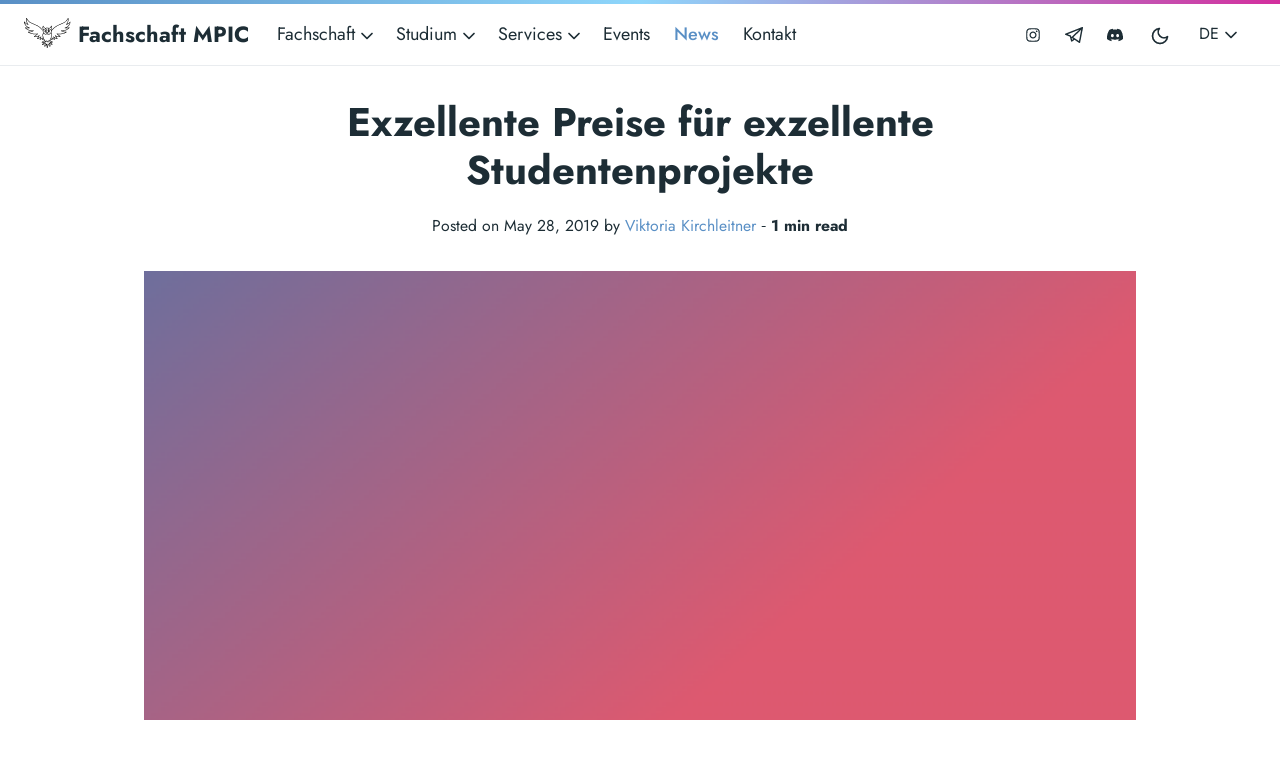

--- FILE ---
content_type: text/html; charset=utf-8
request_url: https://mpic.fs.tum.de/news/2019/exzellente-preise-fuer-exzellente-studentenprojekte/
body_size: 10947
content:
<!doctype html><html lang=de-de><head><meta charset=utf-8><meta http-equiv=x-ua-compatible content="ie=edge"><meta name=viewport content="width=device-width,initial-scale=1,shrink-to-fit=no"><link rel=preload as=font href=https://mpic.fs.tum.de/fonts/vendor/jost/jost-v4-latin-regular.woff2 type=font/woff2 crossorigin><link rel=preload as=font href=https://mpic.fs.tum.de/fonts/vendor/jost/jost-v4-latin-500.woff2 type=font/woff2 crossorigin><link rel=preload as=font href=https://mpic.fs.tum.de/fonts/vendor/jost/jost-v4-latin-700.woff2 type=font/woff2 crossorigin><script>(()=>{var t=window.matchMedia&&window.matchMedia("(prefers-color-scheme: dark)").matches,e=localStorage.getItem("theme");t&&e===null&&(localStorage.setItem("theme","dark"),document.documentElement.setAttribute("data-dark-mode","")),t&&e==="dark"&&document.documentElement.setAttribute("data-dark-mode",""),e==="dark"&&document.documentElement.setAttribute("data-dark-mode","")})()</script><link rel=stylesheet href=https://mpic.fs.tum.de/main.7820f50af10e034472603f9f5cd656fdd468e4ebd7e1426ce965bea05ff243b19d4d7b1a4077e4fd769450237c4cb4e14d9ee9a6f1fa835d8cc3f0752f7a1e1a.css integrity="sha512-eCD1CvEOA0RyYD+fXNZW/dRo5OvX4UJs6WW+oF/yQ7GdTXsaQHfk/XaUUCN8TLThTZ7ppvH6g12Mw/B1L3oeGg==" crossorigin=anonymous><noscript><style>img.lazyload{display:none}</style></noscript><meta name=robots content="index, follow"><meta name=googlebot content="index, follow, max-snippet:-1, max-image-preview:large, max-video-preview:-1"><meta name=bingbot content="index, follow, max-snippet:-1, max-image-preview:large, max-video-preview:-1"><title>Exzellente Preise für exzellente Studentenprojekte Fachschaft MPIC</title><meta name=description content="Wie jedes Jahr verleiht die Fakultät für Informatik zusammen mit der Fachschaft Informatik einen Preis für hervorragende Studierendenprojekte.
Dabei kann alle mögliche eingereicht werden: von Projektarbeiten aus Praktika bis hin zu Forschungsarbeiten oder privaten Bastelleien, alles ist erlaubt.
Wenn ihr selber ein Projekt einreichen wollt oder von einem geeigneten Projekt ist, dann schreibt doch bis Sonntag den 02.06. eine Email mit kurzer Beschreibung und Verweis (z.B. GitHub Link) auf euer Projekt an &amp;#32;&amp;#32; Wir freuen uns auf eure Einsendungen!"><link rel=canonical href=https://mpic.fs.tum.de/news/2019/exzellente-preise-fuer-exzellente-studentenprojekte/><meta property="og:locale" content="de_DE"><meta property="og:type" content="article"><meta property="og:title" content="Exzellente Preise für exzellente Studentenprojekte"><meta property="og:description" content="Wie jedes Jahr verleiht die Fakultät für Informatik zusammen mit der Fachschaft Informatik einen Preis für hervorragende Studierendenprojekte.
Dabei kann alle mögliche eingereicht werden: von Projektarbeiten aus Praktika bis hin zu Forschungsarbeiten oder privaten Bastelleien, alles ist erlaubt.
Wenn ihr selber ein Projekt einreichen wollt oder von einem geeigneten Projekt ist, dann schreibt doch bis Sonntag den 02.06. eine Email mit kurzer Beschreibung und Verweis (z.B. GitHub Link) auf euer Projekt an    Wir freuen uns auf eure Einsendungen!"><meta property="og:url" content="https://mpic.fs.tum.de/news/2019/exzellente-preise-fuer-exzellente-studentenprojekte/"><meta property="og:site_name" content="Fachschaft MPIC"><meta property="article:published_time" content="2019-05-28T10:53:25+00:00"><meta property="article:modified_time" content="2023-08-09T23:16:07+02:00"><meta property="og:image" content="https://mpic.fs.tum.de/og-image.png"><meta property="og:image:alt" content="Fachschaft MPIC"><meta name=twitter:card content="summary_large_image"><meta name=twitter:site content="@mpic_tum"><meta name=twitter:creator content="@MPIC_TUM"><meta name=twitter:title content="Exzellente Preise für exzellente Studentenprojekte"><meta name=twitter:description content><meta name=twitter:image content="https://mpic.fs.tum.de/og-image.png"><meta name=twitter:image:alt content="Exzellente Preise für exzellente Studentenprojekte"><script type=application/ld+json>{"@context":"https://schema.org","@graph":[{"@type":"Organization","@id":"https://mpic.fs.tum.de#/schema/organization/1","name":"FS MPIC","url":"https://mpic.fs.tum.de","sameAs":["https://twitter.com/mpic_tum","https://git.fs.tum.de/fsmpic/website"],"logo":{"@type":"ImageObject","@id":"https://mpic.fs.tum.de#/schema/image/1","url":"https://mpic.fs.tum.delogo-text-dark.png","width":512,"height":512,"caption":"FS MPIC"},"image":{"@id":"https://mpic.fs.tum.de#/schema/image/1"}},{"@type":"WebSite","@id":"https://mpic.fs.tum.de#/schema/website/1","url":"https://mpic.fs.tum.de","name":"Fachschaft MPIC","description":"We are the TUM student council for the maths, physics, informatics, and chemistry departments.","publisher":{"@id":"https://mpic.fs.tum.de#/schema/organization/1"}},{"@type":"WebPage","@id":"https://mpic.fs.tum.de/news/2019/exzellente-preise-fuer-exzellente-studentenprojekte/","url":"https://mpic.fs.tum.de/news/2019/exzellente-preise-fuer-exzellente-studentenprojekte/","name":"Exzellente Preise für exzellente Studentenprojekte","description":"","isPartOf":{"@id":"https://mpic.fs.tum.de#/schema/website/1"},"about":{"@id":"https://mpic.fs.tum.de#/schema/organization/1"},"datePublished":"2019-05-28T10:53:25CET","dateModified":"2023-08-09T23:16:07CET","breadcrumb":{"@id":"https://mpic.fs.tum.de/news/2019/exzellente-preise-fuer-exzellente-studentenprojekte/#/schema/breadcrumb/1"},"primaryImageOfPage":{"@id":"https://mpic.fs.tum.de/news/2019/exzellente-preise-fuer-exzellente-studentenprojekte/#/schema/image/2"},"inLanguage":"en-US","potentialAction":[{"@type":"ReadAction","target":["https://mpic.fs.tum.de/news/2019/exzellente-preise-fuer-exzellente-studentenprojekte/"]}]},{"@type":"BreadcrumbList","@id":"https://mpic.fs.tum.de/news/2019/exzellente-preise-fuer-exzellente-studentenprojekte/#/schema/breadcrumb/1","name":"Breadcrumbs","itemListElement":[{"@type":"ListItem","position":1,"item":{"@type":"WebPage","@id":"https://mpic.fs.tum.de","url":"https://mpic.fs.tum.de","name":"Home"}},{"@type":"ListItem","position":3,"item":{"@type":"WebPage","@id":"https://mpic.fs.tum.de/news/","url":"https://mpic.fs.tum.de/news/","name":"News"}},{"@type":"ListItem","position":4,"item":{"@type":"WebPage","@id":"https://mpic.fs.tum.de/news/2019/","url":"https://mpic.fs.tum.de/news/2019/","name":"2019th"}},{"@type":"ListItem","position":5,"item":{"@id":"https://mpic.fs.tum.de/news/2019/exzellente-preise-fuer-exzellente-studentenprojekte/"}}]},{"@context":"https://schema.org","@graph":[{"@type":"ImageObject","@id":"https://mpic.fs.tum.de/news/2019/exzellente-preise-fuer-exzellente-studentenprojekte/#/schema/image/2","url":"https://mpic.fs.tum.de/og-image.png","contentUrl":"https://mpic.fs.tum.de/og-image.png","caption":"Exzellente Preise für exzellente Studentenprojekte"}]}]}</script><meta name=theme-color content="#fff"><link rel=icon type=image/svg+xml href=https://mpic.fs.tum.de/favicon.svg><link rel=manifest crossorigin=use-credentials href><link rel=apple-touch-icon sizes=180x180 href=https://mpic.fs.tum.de/apple-touch-icon.png><link rel=icon href=https://mpic.fs.tum.de/favicon.ico sizes=any><link rel=icon type=image/png sizes=32x32 href=https://mpic.fs.tum.de/favicon-32x32.png><link rel=icon type=image/png sizes=16x16 href=https://mpic.fs.tum.de/favicon-16x16.png><link rel=manifest href=https://mpic.fs.tum.de/site.webmanifest><link rel=mask-icon href=/safari-pinned-tab.svg color=#5bbad5><meta name=apple-mobile-web-app-title content="Fachschaft MPIC"><meta name=application-name content="Fachschaft MPIC"><meta name=msapplication-TileColor content="#2b5797"><link rel=stylesheet href=https://cdn.jsdelivr.net/npm/bootstrap-icons@1.4.0/font/bootstrap-icons.min.css></head><body class="news single"><div class=sticky-top><div class=header-bar></div><header class="navbar navbar-expand-lg navbar-light doks-navbar"><nav class="container-fluid flex-wrap flex-lg-nowrap" aria-label="Main navigation"><a class="navbar-brand order-0 d-none d-xl-block" href=/ aria-label="Fachschaft MPIC"><img src=https://mpic.fs.tum.de/logo-dark.svg height=30px alt="Logo of the student council" class="d-inline-block align-text-top">
Fachschaft MPIC</a>
<a class="navbar-brand order-0 d-xl-none" href=/ aria-label="Fachschaft MPIC"><img src=https://mpic.fs.tum.de/logo-dark.svg height=30px alt="Logo of the student council" class="d-inline-block align-text-top">
FS MPIC</a>
<button class="btn btn-link order-0 ms-auto d-lg-none" type=button data-bs-toggle=offcanvas data-bs-target=#offcanvasExample aria-controls=offcanvasExample><svg xmlns="http://www.w3.org/2000/svg" width="24" height="24" viewBox="0 0 24 24" fill="none" stroke="currentcolor" stroke-width="2" stroke-linecap="round" stroke-linejoin="round" class="feather feather-more-horizontal"><circle cx="12" cy="12" r="1"/><circle cx="19" cy="12" r="1"/><circle cx="5" cy="12" r="1"/></svg></button><div class="offcanvas offcanvas-start d-lg-none" tabindex=-1 id=offcanvasExample aria-labelledby=offcanvasExampleLabel><div class=header-bar></div><div class=offcanvas-header><h5 class=offcanvas-title id=offcanvasExampleLabel>Browse news</h5><button type=button class=btn-close data-bs-dismiss=offcanvas aria-label=Close></button></div><div class=offcanvas-body><aside class="doks-sidebar mt-n3"><nav id=doks-docs-nav aria-label="Tertiary navigation"><ul class="list-unstyled collapsible-sidebar"><li class=mb-1><button class="btn btn-toggle align-items-center rounded collapsed" data-bs-target=#section-dd1ba1872df91985ed1ca4cde2dfe669 aria-expanded=true><li><a class="docs-link rounded" href=https://mpic.fs.tum.de/news/>News</a></li></button><div class="collapse show" id=section-dd1ba1872df91985ed1ca4cde2dfe669><ul class="btn-toggle-nav list-unstyled fw-normal pb-1 small"><li><a class="docs-link rounded" href=https://mpic.fs.tum.de/news/2025/mathenacht-sose25/>CIT-Mathenacht SoSe 25</a></li><li><a class="docs-link rounded" href=https://mpic.fs.tum.de/news/2025/hochschulwahlen/>Hochschulwahlen 2025</a></li><li><a class="docs-link rounded" href=https://mpic.fs.tum.de/news/2025/gamejam/>Anfänger Gamejam</a></li><li><a class="docs-link rounded" href=https://mpic.fs.tum.de/news/2025/mathenacht/>Mathenacht WiSe 2024/25</a></li><li><a class="docs-link rounded" href=https://mpic.fs.tum.de/news/2024/gl%C3%BChnix/>Es ist Zeit für das GLÜHNIX! ✨🎄</a></li><li><a class="docs-link rounded" href=https://mpic.fs.tum.de/news/2024/fvv-ws/>Fachschaftsvollversammlungen WinterSemester 24</a></li><li><a class="docs-link rounded" href=https://mpic.fs.tum.de/news/2024/set-tutor-ws/>Die Tutorenanmeldung ist nun freigeschalten!</a></li><li><a class="docs-link rounded" href=https://mpic.fs.tum.de/news/2024/baf%C3%B6g/>BAföG: Jetzt Widerspruch einlegen! – Stand der Auseinandersetzung</a></li><li><a class="docs-link rounded" href=https://mpic.fs.tum.de/news/2024/mathenacht/>Mathenacht SoSe 2024</a></li><li><a class="docs-link rounded" href=https://mpic.fs.tum.de/news/2024/mentee/>What is this "Fachschaft" I keep hearing about?</a></li><li><a class="docs-link rounded" href=https://mpic.fs.tum.de/news/2024/set-mitarbeiter-ws/>Ready SET Go!</a></li><li><a class="docs-link rounded" href=https://mpic.fs.tum.de/news/2024/entlastungws/>Entlastungsberichte WiSe 2023/2024</a></li><li><a class="docs-link rounded" href=https://mpic.fs.tum.de/news/2024/unity-2024/>UNITY 2024</a></li><li><a class="docs-link rounded" href=https://mpic.fs.tum.de/news/2024/set-mitarbeiter-ss/>Erstes SET Mitarbeitertreffen</a></li><li><a class="docs-link rounded" href=https://mpic.fs.tum.de/news/2023/wir_stehen_hinter_euch/>Wir stehen hinter euch!</a></li><li><a class="docs-link rounded" href=https://mpic.fs.tum.de/news/2023/tvstud/>Tarifverträge für studentische Beschäftigte</a></li><li><a class="docs-link rounded" href=https://mpic.fs.tum.de/news/2023/winterball/>Winterball 2023</a></li><li><a class="docs-link rounded" href=https://mpic.fs.tum.de/news/2023/entlastungss/>Entlastungsberichte SoSe 2023</a></li><li><a class="docs-link rounded" href=https://mpic.fs.tum.de/news/2023/umfrage-einsicht/>Einsicht der Evaluationsergebnisse</a></li><li><a class="docs-link rounded" href=https://mpic.fs.tum.de/news/2023/institue_tours/>Registration for institute tours</a></li><li><a class="docs-link rounded" href=https://mpic.fs.tum.de/news/2023/wissen_braucht_wohnen/>Registration for institute tours</a></li><li><a class="docs-link rounded" href=https://mpic.fs.tum.de/news/2023/tvstud-forderungsfindung/>Hilfskräfte aufgepasst! Tarifvertrag jetzt! Bring Deine Forderungen ein!</a></li><li><a class="docs-link rounded" href=https://mpic.fs.tum.de/news/2023/mathenachtss/>MATHENACHT AM 13.07.23</a></li><li><a class="docs-link rounded" href=https://mpic.fs.tum.de/news/2023/wahlen-infotag/>Infotag: Hochschulwahlen</a></li><li><a class="docs-link rounded" href=https://mpic.fs.tum.de/news/2023/entlastungws/>Entlastungsberichte WiSe 2022/23</a></li><li><a class="docs-link rounded" href=https://mpic.fs.tum.de/news/2023/set-tutor-anmeldung/>SET Tutor Anmeldung</a></li><li><a class="docs-link rounded" href=https://mpic.fs.tum.de/news/2023/klausuranmeldung-is-bald-vorbei/>Klausuranmeldung ist bald vorbei</a></li><li><a class="docs-link rounded" href=https://mpic.fs.tum.de/news/2022/hochschulwahl-2022/>Hochschulwahl 2022</a></li><li><a class="docs-link rounded" href=https://mpic.fs.tum.de/news/2022/mathenacht/>MATHENACHT AM 21.07.22</a></li><li><a class="docs-link rounded" href=https://mpic.fs.tum.de/news/2022/tvstud-umfrage/>Umfrage zu den arbeitsbedingungen studentischer Hilfskräfte für die TVStud Verhandlungen</a></li><li><a class="docs-link rounded" href=https://mpic.fs.tum.de/news/2022/entlastung/>Entlastungsberichte WiSe 2021/22</a></li><li><a class="docs-link rounded" href=https://mpic.fs.tum.de/news/2022/fachschaftssitzung-der-fscit-am-28-3-22/>Fachschaftssitzung der FSCIT am 28.3.22</a></li><li><a class="docs-link rounded" href=https://mpic.fs.tum.de/news/2022/goldener-zirkel-ss-21/>Goldener Zirkel SS 21</a></li><li><a class="docs-link rounded" href=https://mpic.fs.tum.de/news/2022/raetseladventskalender-loesungen/>Rätseladventskalender - Gewinner und Lösungen</a></li><li><a class="docs-link rounded" href=https://mpic.fs.tum.de/news/2021/raetseladvent4/>Rätseladventskalender - Kreuzpassworträtsel</a></li><li><a class="docs-link rounded" href=https://mpic.fs.tum.de/news/2021/raetseladvent3/>Rätseladventskalender - Das Multischloss</a></li><li><a class="docs-link rounded" href=https://mpic.fs.tum.de/news/2021/raetseladvent2/>Rätseladventskalender - „Ich kam, sah und dechiffrierte“</a></li><li><a class="docs-link rounded" href=https://mpic.fs.tum.de/news/2021/wvl2021/>Mord auf der Weihnachtsfeier</a></li><li><a class="docs-link rounded" href=https://mpic.fs.tum.de/news/2021/raetseladvent1/>Rätseladventskalender - Anmeldung + 1. Aufgabe</a></li><li><a class="docs-link rounded" href=https://mpic.fs.tum.de/news/2021/fachschaftssitzung-der-fscit-am-25-11/>Fachschaftssitzung der FSCIT am 25.11.</a></li><li><a class="docs-link rounded" href=https://mpic.fs.tum.de/news/2021/entlastungsberichte-fuer-ss-21/>Entlastungsberichte für SS 21</a></li><li><a class="docs-link rounded" href=https://mpic.fs.tum.de/news/2021/spuknix-die-erste-uniparty-seit-corona/>SpukNix - Die erste Uniparty seit Corona</a></li><li><a class="docs-link rounded" href=https://mpic.fs.tum.de/news/2021/lernraumstatus/>Lernraumöffnung im MI-Gebäude</a></li><li><a class="docs-link rounded" href=https://mpic.fs.tum.de/news/2021/goldener-zirkel-ws-20-21/>Goldener Zirkel WS 20/21</a></li><li><a class="docs-link rounded" href=https://mpic.fs.tum.de/news/2021/astro-night/>Astro Night</a></li><li><a class="docs-link rounded" href=https://mpic.fs.tum.de/news/2021/hochschulwahl-2021/>Hochschulwahl 2021</a></li><li><a class="docs-link rounded" href=https://mpic.fs.tum.de/news/2021/fvv-der-mpi-am-28-04-2021/>FVV der MPI am 28.04.2021</a></li><li><a class="docs-link rounded" href=https://mpic.fs.tum.de/news/2021/die-impulsiv-139-ist-online/>Die impulsiv 139 ist online</a></li><li><a class="docs-link rounded" href=https://mpic.fs.tum.de/news/2021/goldener-zirkel-ss-20/>Goldener Zirkel SS 20</a></li><li><a class="docs-link rounded" href=https://mpic.fs.tum.de/news/2020/entlastungsberichte-fuer-ss-20/>Entlastungsberichte für SS 20</a></li><li><a class="docs-link rounded" href=https://mpic.fs.tum.de/news/2020/goldener-zirkel-ws-19-20/>'Zum Vorlesungsstart: Goldener Zirkel WS 19/20'</a></li><li><a class="docs-link rounded" href=https://mpic.fs.tum.de/news/2020/digitale-pruefungen/>Digitale Prüfungen</a></li><li><a class="docs-link rounded" href=https://mpic.fs.tum.de/news/2020/wer-wie-wo-wahl-die-hoschschulwahl-2020/>Wer, wie, wo, Wahl? - Die Hochschulwahl 2020</a></li><li><a class="docs-link rounded" href=https://mpic.fs.tum.de/news/2020/die-fachschaft-informatik-gratuliert-dr-stephan-krusche-zum-ars-legendi-preis-fuer-exzellente-hochschullehre/>Die Fachschaft Informatik gratuliert Dr. Stephan Krusche zum Ars legendi-Preis für exzellente Hochschullehre</a></li><li><a class="docs-link rounded" href=https://mpic.fs.tum.de/news/2020/impulsiv-138-online/>Die impulsiv 138 ist online</a></li><li><a class="docs-link rounded" href=https://mpic.fs.tum.de/news/2020/fsinfo-goes-digital-round-2-student-assembly-summer-2020/>'FSinfo goes digital - Round 2: Student Assembly (summer 2020)'</a></li><li><a class="docs-link rounded" href=https://mpic.fs.tum.de/news/2019/entlastungsberichte-fuer-ws-19/>Entlastungsberichte für WS 19</a></li><li><a class="docs-link rounded" href=https://mpic.fs.tum.de/news/2020/impulsiv-sucht-mitarbeiter/>impulsiv sucht Mitarbeiter</a></li><li><a class="docs-link rounded" href=https://mpic.fs.tum.de/news/2020/unity-x-update/>Unity X - Update</a></li><li><a class="docs-link rounded" href=https://mpic.fs.tum.de/news/2020/all-you-can-tool/>All you can Tool</a></li><li><a class="docs-link rounded" href=https://mpic.fs.tum.de/news/2020/fsmpi-goes-digital-fachschaftsarbeit-geht-in-corona-zeiten-weiter/>FSMPI goes Digital! - Fachschaftsarbeit geht in Corona Zeiten weiter</a></li><li><a class="docs-link rounded" href=https://mpic.fs.tum.de/news/2020/unity-2020-corona-update/>Unity 2020 - Corona Update</a></li><li><a class="docs-link rounded" href=https://mpic.fs.tum.de/news/2020/fachschaft-wegen-coronavirus-bis-auf-weiteres-geschlossen/>Fachschaft wegen Coronavirus bis auf weiteres geschlossen</a></li><li><a class="docs-link rounded" href=https://mpic.fs.tum.de/news/2020/was-los-am-campus/>Was los am Campus?</a></li><li><a class="docs-link rounded" href=https://mpic.fs.tum.de/news/2020/vorlesung-im-zelt/>Vorlesung im Zelt</a></li><li><a class="docs-link rounded" href=https://mpic.fs.tum.de/news/2020/impulsiv-137/>impulsiv 137 ab sofort verfügbar</a></li><li><a class="docs-link rounded" href=https://mpic.fs.tum.de/news/2019/weihnachtsvorlesung-2019/>Weihnachtsvorlesung 2019</a></li><li><a class="docs-link rounded" href=https://mpic.fs.tum.de/news/2019/gluehnix-2019/>Glühnix 2019</a></li><li><a class="docs-link rounded" href=https://mpic.fs.tum.de/news/2019/die-neue-impulsiv-ist-da/>Die neue impulsiv ist da!</a></li><li><a class="docs-link rounded" href=https://mpic.fs.tum.de/news/2019/barrierefrei-im-mi/>Barriere(frei) im MI?</a></li><li><a class="docs-link rounded" href=https://mpic.fs.tum.de/news/2019/winterwonderland-in-der-magistrale/>Winterwonderland in der Magistrale</a></li><li><a class="docs-link rounded" href=https://mpic.fs.tum.de/news/2019/meup19/>Meine erste Uniparty 2019</a></li><li><a class="docs-link rounded" href=https://mpic.fs.tum.de/news/2019/ready-set-go/>Ready, SET, go!</a></li><li><a class="docs-link rounded" href=https://mpic.fs.tum.de/news/2019/ein-verspieltes-ende/>Ein verspieltes Ende</a></li><li><a class="docs-link rounded" href=https://mpic.fs.tum.de/news/2019/sternekucken-an-der-physik/>Sternekucken an der Physik</a></li><li><a class="docs-link rounded" href=https://mpic.fs.tum.de/news/2019/pen-and-paper-abend/>Pen and Paper Abend</a></li><li><a class="docs-link rounded" href=https://mpic.fs.tum.de/news/2019/was-rauscht-denn-hier/>Was rauscht denn hier?</a></li><li><a class="docs-link rounded" href=https://mpic.fs.tum.de/news/2019/the-last-of-us-campus-edition/>'The Last of Us: Campus Edition'</a></li><li><a class="docs-link rounded" href=https://mpic.fs.tum.de/news/2019/set-sucht/>SET sucht!</a></li><li><a class="docs-link rounded" href=https://mpic.fs.tum.de/news/2019/garnix-los-hier-am-tunix/>Garnix los hier am Tunix</a></li><li><a class="docs-link rounded active" href=https://mpic.fs.tum.de/news/2019/exzellente-preise-fuer-exzellente-studentenprojekte/>Exzellente Preise für exzellente Studentenprojekte</a></li><li><a class="docs-link rounded" href=https://mpic.fs.tum.de/news/2019/die-seuche-geht-um/>Die Seuche geht um!</a></li><li><a class="docs-link rounded" href=https://mpic.fs.tum.de/news/2019/die-druckmaschine-laeuft-wieder/>Die Druckmaschine läuft - wieder</a></li><li><a class="docs-link rounded" href=https://mpic.fs.tum.de/news/2019/safe-raus/>Safe Raus</a></li><li><a class="docs-link rounded" href=https://mpic.fs.tum.de/news/2019/unity-vorverkauf-gestartet/>Unity Vorverkauf gestartet</a></li><li><a class="docs-link rounded" href=https://mpic.fs.tum.de/news/2019/women-in-cs-at-tum-spring-event-2019/>Women in CS at TUM Spring Event 2019</a></li><li><a class="docs-link rounded" href=https://mpic.fs.tum.de/news/2019/wartung-der-druckmaschine/>Wartung der Druckmaschine</a></li><li><a class="docs-link rounded" href=https://mpic.fs.tum.de/news/2019/neues-rad-fuer-den-geschirrspueler/>Neues Rad für den Geschirrspüler</a></li><li><a class="docs-link rounded" href=https://mpic.fs.tum.de/news/2019/mit-einer-offset-druckmaschine-perforieren/>Mit einer Offset Druckmaschine perforieren</a></li><li><a class="docs-link rounded" href=https://mpic.fs.tum.de/news/2019/hacker-jeopardy/>Hacker Jeopardy</a></li><li><a class="docs-link rounded" href=https://mpic.fs.tum.de/news/2019/set-tutorinnen-anmeldung/>SET-Tutor:innen Anmeldung</a></li><li><a class="docs-link rounded" href=https://mpic.fs.tum.de/news/2019/die-132-impulsiv-ist-da/>Die 132. impulsiv ist da!</a></li><li><a class="docs-link rounded" href=https://mpic.fs.tum.de/news/2018/formlabs-3d-drucker/>Formlabs 3D Drucker</a></li><li><a class="docs-link rounded" href=https://mpic.fs.tum.de/news/2018/preis-fuer-hervorragende-studierendenprojekte/>Preis für hervorragende Studierendenprojekte</a></li><li><a class="docs-link rounded" href=https://mpic.fs.tum.de/news/2018/willkommen-im-neuen-semester-2/>Willkommen im neuen Semester</a></li><li><a class="docs-link rounded" href=https://mpic.fs.tum.de/news/2018/tutorinnen-gesucht/>Tutor:innen gesucht</a></li><li><a class="docs-link rounded" href=https://mpic.fs.tum.de/news/2018/viel-erfolg-bei-den-pruefungen/>Viel Erfolg bei den Prüfungen</a></li><li><a class="docs-link rounded" href=https://mpic.fs.tum.de/news/2018/erinnerung-an-rueckmeldung/>Erinnerung an Rückmeldung</a></li><li><a class="docs-link rounded" href=https://mpic.fs.tum.de/news/2018/erinnerung-an-pruefungsanmeldung/>Erinnerung an Prüfungsanmeldung</a></li><li><a class="docs-link rounded" href=https://mpic.fs.tum.de/news/2017/gluehnix-2017/>GLÜHNIX 2017</a></li><li><a class="docs-link rounded" href=https://mpic.fs.tum.de/news/2017/vorstellung-der-referentinnen-und-beauftragten-fuer-das-wintersemester-2017-18/>Vorstellung der Referent:innen und Beauftragten für das Wintersemester 2017/18</a></li><li><a class="docs-link rounded" href=https://mpic.fs.tum.de/news/2017/wahlversammlung-des-wintersemesters-201718/>Wahlversammlung des Wintersemesters 2017/18</a></li><li><a class="docs-link rounded" href=https://mpic.fs.tum.de/news/2017/fachschaftsvollversammlung-am-08-11/>Fachschaftsvollversammlung am 08.11.</a></li><li><a class="docs-link rounded" href=https://mpic.fs.tum.de/news/2017/willkommen-im-neuen-semester/>Willkommen im neuen Semester!</a></li><li><a class="docs-link rounded" href=https://mpic.fs.tum.de/news/2017/meine-erste-uniparty-2017/>Meine erste Uniparty 2017</a></li><li><a class="docs-link rounded" href=https://mpic.fs.tum.de/news/2017/speiseplan-fuer-das-mi-bistro/>Speiseplan für das MI-Bistro</a></li><li><a class="docs-link rounded" href=https://mpic.fs.tum.de/news/2017/viel-erfolg-bei-den-klausuren-und-schoene-vorlesungsfreie-zeit/>Viel Erfolg bei den Klausuren und schöne vorlesungsfreie Zeit!</a></li><li><a class="docs-link rounded" href=https://mpic.fs.tum.de/news/2017/set-tutorinnen-gesucht/>SET-Tutor:innen gesucht</a></li><li><a class="docs-link rounded" href=https://mpic.fs.tum.de/news/2017/goldene-zirkel-fuer-das-wintersemester-201617/>Goldene Zirkel für das Wintersemester 2016/17</a></li><li><a class="docs-link rounded" href=https://mpic.fs.tum.de/news/2017/aktueller-stand-betriebsuebergabe-bistro-im-mi-gebaeude/>Aktueller Stand - Betriebsübergabe Bistro im MI-Gebäude</a></li><li><a class="docs-link rounded" href=https://mpic.fs.tum.de/news/2017/in-tum-sommerfest-2017/>in.tum.sommerfest 2017</a></li><li><a class="docs-link rounded" href=https://mpic.fs.tum.de/news/2017/ergebnisse-der-hochschulwahl-2017/>Ergebnisse der Hochschulwahl 2017</a></li><li><a class="docs-link rounded" href=https://mpic.fs.tum.de/news/2017/weitere-veranstaltungen/>Weitere Veranstaltungen</a></li><li><a class="docs-link rounded" href=https://mpic.fs.tum.de/news/2017/fachschaftsvollversammlung-verpasst/>Fachschaftsvollversammlung verpasst?</a></li><li><a class="docs-link rounded" href=https://mpic.fs.tum.de/news/2017/fachschaftsvollversammlung-am-10-05/>Fachschaftsvollversammlung am 10.05.</a></li><li><a class="docs-link rounded" href=https://mpic.fs.tum.de/news/2017/projektarbeiten-gesucht/>Projektarbeiten gesucht!</a></li><li><a class="docs-link rounded" href=https://mpic.fs.tum.de/news/2016/e-mail-encryption-via-gnupg/>E-Mail Encryption via GnuPG</a></li><li><a class="docs-link rounded" href=https://mpic.fs.tum.de/news/2017/der-preis-fuer-hervorragende-projekte-2/>Der Preis für hervorragende Projekte</a></li><li><a class="docs-link rounded" href=https://mpic.fs.tum.de/news/2016/fvv-und-referatstag/>FVV und Referatstag</a></li><li><a class="docs-link rounded" href=https://mpic.fs.tum.de/news/2016/winterball-2016/>Winterball 2016</a></li><li><a class="docs-link rounded" href=https://mpic.fs.tum.de/news/2016/ihr-seid-gefragt-urabstimmung-zum-semesterticket/>Ihr seid gefragt! Urabstimmung zum Semesterticket!</a></li><li><a class="docs-link rounded" href=https://mpic.fs.tum.de/news/2016/tutorinnen-fuer-informatik-gesucht/>Tutor:innen für Informatik gesucht!</a></li><li><a class="docs-link rounded" href=https://mpic.fs.tum.de/news/2016/dringend-tutoren-fuer-nachholklausuren-gesucht/>Dringend Tutoren für Repetitorien gesucht!</a></li><li><a class="docs-link rounded" href=https://mpic.fs.tum.de/news/2016/hochschulwahl-am-dienstag-7-6/>Hochschulwahl am Dienstag (7.6.)</a></li><li><a class="docs-link rounded" href=https://mpic.fs.tum.de/news/2016/hackathon-mailingliste/>Hackathon Mailingliste</a></li><li><a class="docs-link rounded" href=https://mpic.fs.tum.de/news/2016/veranstaltungen-im-sommersemester-2016/>Veranstaltungen im Sommersemester 2016</a></li><li><a class="docs-link rounded" href=https://mpic.fs.tum.de/news/2016/tum-gs-top-speakers-prof-siegfried-russwurm/>TUM-GS TOP-Speakers: Prof. Siegfried Russwurm</a></li><li><a class="docs-link rounded" href=https://mpic.fs.tum.de/news/2016/fvv-am-mittwoch-10-12-uhr/>FVV am Mittwoch 10-12 Uhr</a></li><li><a class="docs-link rounded" href=https://mpic.fs.tum.de/news/2019/cryptoparties-e-mail-verschluesseln-wie-geht-das/>Cryptoparties: E-Mail verschlüsseln, wie geht das?</a></li><li><a class="docs-link rounded" href=https://mpic.fs.tum.de/news/2016/unity-am-28-april-2016/>Unity am 28. April 2016</a></li><li><a class="docs-link rounded" href=https://mpic.fs.tum.de/news/2016/facebook-laedt-60-studenten-zu-einem-townhall-qa-mit-mark-zuckerberg-ein/>Facebook lädt 60 Studenten zu einem Townhall Q&A mit Mark Zuckerberg ein</a></li><li><a class="docs-link rounded" href=https://mpic.fs.tum.de/news/2016/fehlendes-root-zertifikat-unter-android/>Fehlendes Root-Zertifikat unter Android</a></li><li><a class="docs-link rounded" href=https://mpic.fs.tum.de/news/2016/tutoren-fuer-die-studieneinfuehrungstage-gesucht/>Tutoren für die Studieneinführungstage gesucht</a></li><li><a class="docs-link rounded" href=https://mpic.fs.tum.de/news/2019/cryptoparty-e-mailverschluesselung-mit-gnupg/>Cryptoparty: E-Mailverschlüsselung mit GnuPG</a></li><li><a class="docs-link rounded" href=https://mpic.fs.tum.de/news/2015/frohe-weihnachten/>Frohe Weihnachten</a></li><li><a class="docs-link rounded" href=https://mpic.fs.tum.de/news/2015/neue-homepage/>Neue Homepage</a></li><li><a class="docs-link rounded" href=https://mpic.fs.tum.de/news/2015/letzte-infos-zum-winterball/>Letzte Infos zum Winterball</a></li></ul></div></li></ul></nav></aside></div></div><button class="btn btn-menu order-2 d-block d-lg-none" type=button data-bs-toggle=offcanvas data-bs-target=#offcanvasDoks aria-controls=offcanvasDoks aria-label="Open main menu"><svg xmlns="http://www.w3.org/2000/svg" width="24" height="24" viewBox="0 0 24 24" fill="none" stroke="currentcolor" stroke-width="2" stroke-linecap="round" stroke-linejoin="round" class="feather feather-menu"><line x1="3" y1="12" x2="21" y2="12"/><line x1="3" y1="6" x2="21" y2="6"/><line x1="3" y1="18" x2="21" y2="18"/></svg></button><div class="offcanvas offcanvas-end border-0 py-lg-1" tabindex=-1 id=offcanvasDoks data-bs-backdrop=true aria-labelledby=offcanvasDoksLabel><div class="header-bar d-lg-none"></div><div class="offcanvas-header d-lg-none"><h2 class="h5 offcanvas-title ps-2" id=offcanvasDoksLabel><a class=text-dark href=/>Fachschaft MPIC</a></h2><button type=button class="btn-close text-reset me-2" data-bs-dismiss=offcanvas aria-label="Close main menu"></button></div><div class="offcanvas-body p-4 p-lg-0"><ul class="nav flex-column flex-lg-row align-items-lg-center mt-2 mt-lg-0 ms-lg-2 me-lg-auto"><li class="nav-item dropdown"><a class="nav-link dropdown-toggle ps-0 py-1" href=# id=navbarDropdownMenuLink role=button data-bs-toggle=dropdown aria-expanded=false>Fachschaft
<span class=dropdown-caret><svg xmlns="http://www.w3.org/2000/svg" width="20" height="20" viewBox="0 0 24 24" fill="none" stroke="currentcolor" stroke-width="2" stroke-linecap="round" stroke-linejoin="round" class="feather feather-chevron-down"><polyline points="6 9 12 15 18 9"/></svg></span></a><ul class="dropdown-menu dropdown-menu-main shadow rounded border-0" aria-labelledby=navbarDropdownMenuLink><li><a class=dropdown-item href=/fachschaft/>Über Uns</a></li><li><a class=dropdown-item href=/fachschaft/referate/>Referate</a></li><li><a class=dropdown-item href=/fachschaft/hopo/>Hochschulpolitik</a></li><li><a class=dropdown-item href=/fachschaft/beauftragte/>Beauftragtentümer</a></li></ul></li><li class="nav-item dropdown"><a class="nav-link dropdown-toggle ps-0 py-1" href=# id=navbarDropdownMenuLink role=button data-bs-toggle=dropdown aria-expanded=false>Studium
<span class=dropdown-caret><svg xmlns="http://www.w3.org/2000/svg" width="20" height="20" viewBox="0 0 24 24" fill="none" stroke="currentcolor" stroke-width="2" stroke-linecap="round" stroke-linejoin="round" class="feather feather-chevron-down"><polyline points="6 9 12 15 18 9"/></svg></span></a><ul class="dropdown-menu dropdown-menu-main shadow rounded border-0" aria-labelledby=navbarDropdownMenuLink><li><a class=dropdown-item href=/studium/>Während des Studiums</a></li><li><a class=dropdown-item href=/studium/ansprechpartner/>Ansprechpartner</a></li><li><a class=dropdown-item href=/studium/studienbeginn/>Studienbeginn</a></li><li><a class=dropdown-item href=/studium/studienbeginn/erstiguide/>Erstiguide</a></li><li><a class=dropdown-item href=/studium/itguide/>IT-Guide</a></li><li><a class=dropdown-item href=/studium/pruefungsrecht/>Prüfungsrecht</a></li><li><a class=dropdown-item href=/studium/projektarbeit/>Projektarbeit</a></li></ul></li><li class="nav-item dropdown"><a class="nav-link dropdown-toggle ps-0 py-1" href=# id=navbarDropdownMenuLink role=button data-bs-toggle=dropdown aria-expanded=false>Services
<span class=dropdown-caret><svg xmlns="http://www.w3.org/2000/svg" width="20" height="20" viewBox="0 0 24 24" fill="none" stroke="currentcolor" stroke-width="2" stroke-linecap="round" stroke-linejoin="round" class="feather feather-chevron-down"><polyline points="6 9 12 15 18 9"/></svg></span></a><ul class="dropdown-menu dropdown-menu-main shadow rounded border-0" aria-labelledby=navbarDropdownMenuLink><li><a class=dropdown-item href=/services/>Unsere Services</a></li><li><a class=dropdown-item href=/services/extern/>Externe Services</a></li><li><a class=dropdown-item href=/services/studieng%C3%A4nge/>Studiengänge</a></li></ul></li><li class=nav-item><a class="nav-link ps-0 py-1" href=/events/>Events</a></li><li class=nav-item><a class="nav-link ps-0 py-1 active" href=/news/>News</a></li><li class=nav-item><a class="nav-link ps-0 py-1" href=/kontakt/>Kontakt</a></li></ul><hr class="text-black-50 my-4 d-lg-none"><form class="doks-search position-relative flex-grow-1 ms-xxl-auto me-xxl-2"><input id=search class="form-control is-search" type=search placeholder=Suchen... aria-label=Suchen... autocomplete=off><div id=suggestions class="shadow bg-white rounded d-none"></div></form><hr class="text-black-50 my-4 d-lg-none"><ul class="nav flex-column flex-lg-row"><li class=nav-item><a class="nav-link social-link nav-icon" href=https://www.instagram.com/mpic_tum><svg xmlns="http://www.w3.org/2000/svg" fill="currentcolor" viewBox="0 0 1792 1792"><path d="M1152 896q0-106-75-181t-181-75-181 75-75 181 75 181 181 75 181-75 75-181zm138 0q0 164-115 279t-279 115-279-115-115-279 115-279 279-115 279 115 115 279zm108-410q0 38-27 65t-65 27-65-27-27-65 27-65 65-27 65 27 27 65zM896 266q-7 0-76.5-.5t-105.5.0-96.5 3-103 10T443 297q-50 20-88 58t-58 88q-11 29-18.5 71.5t-10 103-3 96.5.0 105.5.5 76.5-.5 76.5.0 105.5 3 96.5 10 103T297 1349q20 50 58 88t88 58q29 11 71.5 18.5t103 10 96.5 3 105.5.0 76.5-.5 76.5.5 105.5.0 96.5-3 103-10 71.5-18.5q50-20 88-58t58-88q11-29 18.5-71.5t10-103 3-96.5.0-105.5-.5-76.5.5-76.5.0-105.5-3-96.5-10-103T1495 443q-20-50-58-88t-88-58q-29-11-71.5-18.5t-103-10-96.5-3-105.5.0-76.5.5zm768 630q0 229-5 317-10 208-124 322t-322 124q-88 5-317 5t-317-5q-208-10-322-124t-124-322q-5-88-5-317t5-317q10-208 124-322t322-124q88-5 317-5t317 5q208 10 322 124t124 322q5 88 5 317z"/></svg><small class="ms-2 d-lg-none">Instagram</small></a></li><li class=nav-item><a class="nav-link social-link nav-icon" href=https://t.me/fsmpic><svg id="Capa_1" xmlns="http://www.w3.org/2000/svg" fill="currentcolor" xmlns:xlink="http://www.w3.org/1999/xlink" viewBox="0 0 189.5 169.5"><path d="M187.6 2.6c-.1-.1-.3-.3-.4-.4-1.3-1.3-3.1-2-4.8-2.1-.3.0-.6.0-.9.0-.8.1-1.7.2-2.5.6L4.7 70C1.9 71.1.0 73.9.0 77s1.9 5.9 4.8 7l45.8 17.5 12.8 48.6c.6 2.4 2.4 4.3 4.7 5.1 2.3.8 4.9.5 6.9-1l25.6-18.4 47.6 32.3c1.3.9 2.7 1.3 4.2 1.3 1 0 1.9-.2 2.9-.6 2.3-1 4-3 4.5-5.5L189.3 9c.1-.3.1-.6.1-.9.0-.4.0-.8.0-1.2C189.3 5.4 188.7 3.8 187.6 2.6zM68.2 109l-4-15.1c-.6-2.3-2.3-4.2-4.6-5.1l-31.5-12 121.1-48.2-78.8 75.8C69.2 105.7 68.4 107.3 68.2 109zm7 26.7-5.7-21.5c.5.7 1.1 1.3 1.9 1.8l16 10.9-12.2 8.8zm72.1 13.7-42.4-28.8c-.1.0-.1-.1-.2-.1l-17.2-11.6 82.7-79.6-22.9 120.1z"/></svg><small class="ms-2 d-lg-none">Telegram</small></a></li><li class=nav-item><a class="nav-link social-link nav-icon" href=https://discord.gg/etQsYm7dUD><svg fill="currentcolor" viewBox="0 -28.5 256 256"><g><path d="M216.856339 16.5966031C200.285002 8.84328665 182.566144 3.2084988 164.041564.0 161.766523 4.11318106 159.108624 9.64549908 157.276099 14.0464379c-19.692104-2.9614483-39.203132-2.9614483-58.5330827.0C96.9108417 9.64549908 94.1925838 4.11318106 91.8971895.0 73.3526068 3.2084988 55.6133949 8.86399117 39.0420583 16.6376612 5.61752293 67.146514-3.4433191 116.400813 1.08711069 164.955721 23.2560196 181.510915 44.7403634 191.567697 65.8621325 198.148576 71.0772151 190.971126 75.7283628 183.341335 79.7352139 175.300261 72.104019 172.400575 64.7949724 168.822202 57.8887866 164.667963 59.7209612 163.310589 61.5131304 161.891452 63.2445898 160.431257c42.1228202 19.70193 87.8903382 19.70193 129.5099332.0C194.506336 161.891452 196.298154 163.310589 198.110326 164.667963 191.183787 168.842556 183.854737 172.420929 176.223542 175.320965 180.230393 183.341335 184.861538 190.991831 190.096624 198.16893 211.238746 191.588051 232.743023 181.531619 254.911949 164.955721 260.227747 108.668201 245.831087 59.8662432 216.856339 16.5966031zM85.4738752 135.09489c-12.6448471.0-23.0146535-11.804735-23.0146535-26.179989.0-14.3752538 10.1483733-26.2003423 23.0146535-26.2003423 12.8666312.0 23.2360868 11.804384 23.0146538 26.2003423C108.508531 123.290155 98.3405064 135.09489 85.4738752 135.09489zm85.0513618.0c-12.644847.0-23.014653-11.804735-23.014653-26.179989.0-14.3752538 10.148022-26.2003423 23.014653-26.2003423 12.866281.0 23.236087 11.804384 23.014654 26.2003423.0 14.375254-10.148373 26.179989-23.014654 26.179989z"/></g></svg><small class="ms-2 d-lg-none">Discord</small></a></li><li class=nav-item><button id=mode class="nav-link btn btn-link" type=button aria-label="Toggle user interface mode">
<span class=toggle-dark><svg xmlns="http://www.w3.org/2000/svg" width="20" height="20" viewBox="0 0 24 24" fill="none" stroke="currentcolor" stroke-width="2" stroke-linecap="round" stroke-linejoin="round" class="feather feather-moon"><path d="M21 12.79A9 9 0 1111.21 3 7 7 0 0021 12.79z"/></svg></span><span class=toggle-light><svg xmlns="http://www.w3.org/2000/svg" width="20" height="20" viewBox="0 0 24 24" fill="none" stroke="currentcolor" stroke-width="2" stroke-linecap="round" stroke-linejoin="round" class="feather feather-sun"><circle cx="12" cy="12" r="5"/><line x1="12" y1="1" x2="12" y2="3"/><line x1="12" y1="21" x2="12" y2="23"/><line x1="4.22" y1="4.22" x2="5.64" y2="5.64"/><line x1="18.36" y1="18.36" x2="19.78" y2="19.78"/><line x1="1" y1="12" x2="3" y2="12"/><line x1="21" y1="12" x2="23" y2="12"/><line x1="4.22" y1="19.78" x2="5.64" y2="18.36"/><line x1="18.36" y1="5.64" x2="19.78" y2="4.22"/></svg></span></button></li><li class="nav-item dropdown"><button class="btn btn-doks-light dropdown-toggle" id=doks-languages data-bs-toggle=dropdown aria-expanded=false data-bs-display=static>
DE
<span class=dropdown-caret><svg xmlns="http://www.w3.org/2000/svg" width="20" height="20" viewBox="0 0 24 24" fill="none" stroke="currentcolor" stroke-width="2" stroke-linecap="round" stroke-linejoin="round" class="feather feather-chevron-down"><polyline points="6 9 12 15 18 9"/></svg></span></button><ul class="dropdown-menu dropdown-menu-lg-end me-lg-2 shadow rounded border-0" aria-labelledby=doks-languages><li><a class="dropdown-item current" aria-current=true href=/news/2019/exzellente-preise-fuer-exzellente-studentenprojekte/>DE</a></li><li><hr class=dropdown-divider></li><li><a class=dropdown-item rel=alternate href=/en/news/2019/excellent-awards-for-excellent-students/ hreflang=en lang=en>EN</a></li></ul></li></ul></div></div></nav></header></div><div class="wrap container-fluid" role=document><div class=content><article><div class="row justify-content-center"><div class="col-md-12 col-lg-10"><div class=blog-header><h1>Exzellente Preise für exzellente Studentenprojekte</h1><p><small>Posted&nbsp;on&nbsp;May 28, 2019 by <a class="stretched-link position-relative" href=/contributors/viktoria-kirchleitner/>Viktoria Kirchleitner</a>&nbsp;&dash;&nbsp;<strong>1&nbsp;min read</strong></small><p></div></div><div class=col-md-13><div><figure class="figure d-block w-100"><img class="figure-img img-fluid lazyload blur-up" data-sizes=auto src=https://mpic.fs.tum.de/images/default-image_hu046da702d9457598d68717411905f05e_65112_4289c74d463567f7f94649bad6f7acf0.png data-srcset="https://mpic.fs.tum.de/images/default-image_hu046da702d9457598d68717411905f05e_65112_79c85bf455248d8d44149f2ef6ac6f75.png 2540w,https://mpic.fs.tum.de/images/default-image_hu046da702d9457598d68717411905f05e_65112_492ada41ca0bbc968a2b2d003e2f314c.png 2048w,https://mpic.fs.tum.de/images/default-image_hu046da702d9457598d68717411905f05e_65112_c20b91c6e3eac7eb7824566c5c9a47f1.png 1600w,https://mpic.fs.tum.de/images/default-image_hu046da702d9457598d68717411905f05e_65112_6a3f464089c423a7b51cc372cd81b574.png 1280w,https://mpic.fs.tum.de/images/default-image_hu046da702d9457598d68717411905f05e_65112_0de0b467eb1317bf29509125ac1c2721.png 1080w,https://mpic.fs.tum.de/images/default-image_hu046da702d9457598d68717411905f05e_65112_abc7c90d72e38d573b38846b358060ff.png 900w,https://mpic.fs.tum.de/images/default-image_hu046da702d9457598d68717411905f05e_65112_a260db98ad6fd37d0decd0cf6140b18a.png 800w,https://mpic.fs.tum.de/images/default-image_hu046da702d9457598d68717411905f05e_65112_fc2d994ded58d3f25e28617e4c103b90.png 700w,https://mpic.fs.tum.de/images/default-image_hu046da702d9457598d68717411905f05e_65112_ad0411733c8d15fba413fa6af0785207.png 600w,https://mpic.fs.tum.de/images/default-image_hu046da702d9457598d68717411905f05e_65112_e00933622a8969e69272f2b1473a2d96.png 500w" width=2540 height=1430 alt="Exzellente Preise für exzellente Studentenprojekte"><noscript><img class="figure-img img-fluid" sizes=100vw srcset="https://mpic.fs.tum.de/images/default-image_hu046da702d9457598d68717411905f05e_65112_79c85bf455248d8d44149f2ef6ac6f75.png 2540w,https://mpic.fs.tum.de/images/default-image_hu046da702d9457598d68717411905f05e_65112_492ada41ca0bbc968a2b2d003e2f314c.png 2048w,https://mpic.fs.tum.de/images/default-image_hu046da702d9457598d68717411905f05e_65112_c20b91c6e3eac7eb7824566c5c9a47f1.png 1600w,https://mpic.fs.tum.de/images/default-image_hu046da702d9457598d68717411905f05e_65112_6a3f464089c423a7b51cc372cd81b574.png 1280w,https://mpic.fs.tum.de/images/default-image_hu046da702d9457598d68717411905f05e_65112_0de0b467eb1317bf29509125ac1c2721.png 1080w,https://mpic.fs.tum.de/images/default-image_hu046da702d9457598d68717411905f05e_65112_abc7c90d72e38d573b38846b358060ff.png 900w,https://mpic.fs.tum.de/images/default-image_hu046da702d9457598d68717411905f05e_65112_a260db98ad6fd37d0decd0cf6140b18a.png 800w,https://mpic.fs.tum.de/images/default-image_hu046da702d9457598d68717411905f05e_65112_fc2d994ded58d3f25e28617e4c103b90.png 700w,https://mpic.fs.tum.de/images/default-image_hu046da702d9457598d68717411905f05e_65112_ad0411733c8d15fba413fa6af0785207.png 600w,https://mpic.fs.tum.de/images/default-image_hu046da702d9457598d68717411905f05e_65112_e00933622a8969e69272f2b1473a2d96.png 500w" src=https://mpic.fs.tum.de/images/default-image_hu046da702d9457598d68717411905f05e_65112_2540x1430_fill_box_smart1_3.png width=2540 height=1430 alt="Exzellente Preise für exzellente Studentenprojekte"></noscript></figure></div></div><div class="col-md-12 col-lg-9"><p>Wie jedes Jahr verleiht die Fakultät für Informatik zusammen mit der Fachschaft Informatik einen Preis für hervorragende Studierendenprojekte.</p><p>Dabei kann alle mögliche eingereicht werden: von Projektarbeiten aus Praktika bis hin zu Forschungsarbeiten oder privaten Bastelleien, alles ist erlaubt.</p><p>Wenn ihr selber ein Projekt einreichen wollt oder von einem geeigneten Projekt ist, dann schreibt doch bis Sonntag den 02.06. eine Email mit kurzer Beschreibung und Verweis (z.B. GitHub Link) auf euer Projekt an<style>#span-0245802f.cloaked-e-mail:before{content:attr(data-domain)"\0040" attr(data-user);unicode-bidi:bidi-override;direction:rtl}</style> <span class=cloaked-e-mail data-user=ofnirkf data-domain=ed.mut.sf id=span-0245802f></span> 
<script id=script-0245802f>const scriptTag_0245802f=document.getElementById("script-0245802f"),link_0245802f=document.createElement("a"),address_0245802f="ofnirkf".split("").reverse().join("")+"@"+"ed.mut.sf".split("").reverse().join("");link_0245802f.href="mailto:"+address_0245802f,link_0245802f.innerText=address_0245802f.split("?")[0],scriptTag_0245802f.parentElement.insertBefore(link_0245802f,scriptTag_0245802f.previousElementSibling),scriptTag_0245802f.parentElement.removeChild(scriptTag_0245802f.previousElementSibling)</script></p><p>Wir freuen uns auf eure Einsendungen!</p><div class="page-footer-meta d-flex flex-column flex-md-row justify-content-between"><div class=last-modified><a href=https://git.fs.tum.de/fsmpic/website/commit/894ea31871ca6c2dfa64f793a81f1f8eff57a6ee><svg xmlns="http://www.w3.org/2000/svg" width="16" height="16" viewBox="0 0 24 24" fill="none" stroke="currentcolor" stroke-width="2" stroke-linecap="round" stroke-linejoin="round" class="feather feather-calendar"><rect x="3" y="4" width="18" height="18" rx="2" ry="2"/><line x1="16" y1="2" x2="16" y2="6"/><line x1="8" y1="2" x2="8" y2="6"/><line x1="3" y1="10" x2="21" y2="10"/></svg>Last modified on August 9, 2023</a></div><div class=edit-page><svg xmlns="http://www.w3.org/2000/svg" width="16" height="16" viewBox="0 0 24 24" fill="none" stroke="currentcolor" stroke-width="2" stroke-linecap="round" stroke-linejoin="round" class="feather feather-edit-2"><path d="M17 3a2.828 2.828.0 114 4L7.5 20.5 2 22l1.5-5.5L17 3z"/></svg>Edit this page on
<a href=https://git.fs.tum.de/fsmpic/website/-/blob/main/content/news/2019/exzellente-preise-fuer-exzellente-studentenprojekte.de.md>GitLab</a>
or via the
<a href=https://mpic.fs.tum.de/admin#/collections/news/entries/news/2019/exzellente-preise-fuer-exzellente-studentenprojekte.>editor</a></div></div></div></div></article><div class=related-posts><div class="row justify-content-center"><div class=col><h2 class=section-title>Related posts</h2></div></div><div class="row row-cols-1 row-cols-md-2 row-cols-lg-3 g-lg-4 g-2 mb-3"><div class=col><div class=card><img class="card-img-top img-fluid lazyload blur-up gradient" src=https://mpic.fs.tum.de/images/news/2019/vlcsnap-2019-06-18-16h34m49s969-e1560868731862_hu59bf6b55782b5b32c6dc54e6e05144d2_9322_c7e5931f0bfb56444aa332ad360af10e.jpg data-src=https://mpic.fs.tum.de/images/news/2019/vlcsnap-2019-06-18-16h34m49s969-e1560868731862_hu59bf6b55782b5b32c6dc54e6e05144d2_9322_1270x715_fill_q75_box_smart1.jpg width=1270 height=715 alt="Garnix los hier am Tunix"><div class=card-body><article><h2 class=h3><a class="stretched-link text-body" href=/news/2019/garnix-los-hier-am-tunix/>Garnix los hier am Tunix</a></h2><p></p><p><small>Posted&nbsp;on&nbsp;June 18, 2019 by <a class="stretched-link position-relative" href=/contributors/albert-stark/>Albert Stark</a>&nbsp;&dash;&nbsp;<strong>1&nbsp;min read</strong></small><p></article></div></div></div><div class=col><div class=card><img class="card-img-top img-fluid lazyload blur-up gradient" src=https://mpic.fs.tum.de/images/news/2019/signal-2019-04-07-143622_hu931c9fb9edd407b9b599f788be0547f7_6143_63cafd541b02dbd4ce5f6b19958b7b5b.jpg data-src=https://mpic.fs.tum.de/images/news/2019/signal-2019-04-07-143622_hu931c9fb9edd407b9b599f788be0547f7_6143_1270x715_fill_q75_box_smart1.jpg width=1270 height=715 alt="Neues Rad für den Geschirrspüler"><div class=card-body><article><h2 class=h3><a class="stretched-link text-body" href=/news/2019/neues-rad-fuer-den-geschirrspueler/>Neues Rad für den Geschirrspüler</a></h2><p></p><p><small>Posted&nbsp;on&nbsp;April 12, 2019 by <a class="stretched-link position-relative" href=/contributors/albert-stark/>Albert Stark</a>&nbsp;&dash;&nbsp;<strong>2&nbsp;min read</strong></small><p></article></div></div></div><div class=col><div class=card><div class="card-img-top img-fluid lazyload blur-up gradient" style="width:100%;padding-bottom:calc(100% * (715/1270) )"></div><div class=card-body><article><h2 class=h3><a class="stretched-link text-body" href=/news/2017/viel-erfolg-bei-den-klausuren-und-schoene-vorlesungsfreie-zeit/>Viel Erfolg bei den Klausuren und schöne vorlesungsfreie Zeit!</a></h2><p></p><p><small>Posted&nbsp;on&nbsp;July 28, 2017 by <a class="stretched-link position-relative" href=/contributors/angela-glei%C3%9Fl/>Angela Gleißl</a>&nbsp;&dash;&nbsp;<strong>1&nbsp;min read</strong></small><p></article></div></div></div></div></div></div></div><footer class="footer text-muted mt-3"><div class="container-fluid content-width"><section class=row><div class="container text-center text-md-start"><div class="row mt-3"><div class="col-md-4 col-lg-4 col-xl-4 mx-auto mb-4"><div class=mb-3><a class="text-uppercase fw-bold text-decoration-none" href=/>Hilfreich</a></div><p class=mb-2><a href=/studium/ class=text-muted-dark>Studium</a></p><p class=mb-2><a href=/services/ class=text-muted-dark>Unsere Services</a></p><p class=mb-2><a href=/kontakt/faq class=text-muted-dark>FAQ</a></p><p class=mb-2><a href=/studium/ansprechpartner/ class=text-muted-dark>Ansprechpartner</a></p></div><div class="col-md-4 col-lg-4 col-xl-4 mx-auto mb-4"><div class=mb-3><a class="text-uppercase fw-bold text-decoration-none" href=/>Informationen</a></div><p class=mb-2><a href=/fachschaft/mitmachen class=text-muted-dark>Mitmachen</a></p><p class=mb-2><a href=https://fs.tum.de/impressum/ class=text-muted-dark>Impressum</a></p><p class=mb-2><a href=https://www.fs.tum.de/datenschutz/ class=text-muted-dark>Datenschutz</a></p><p class=mb-2><a href=/kontakt/ class=text-muted-dark>Kontakt</a></p></div><div class="col-md-4 col-lg-4 col-xl-4 mx-auto mb-4"><div class=mb-3><a class="text-uppercase fw-bold text-decoration-none" href=/kontakt/>Kontakt</a></div><p class=mb-2><a href=/kontakt/ class=text-muted-dark>Boltzmannstraße. 3, 85748 Garching</a></p><p class=mb-2><a href=/kontakt/ class=text-muted-dark>fsmpic@fs.tum.de</a></p><p class=mb-2><a href=/kontakt/ class=text-muted-dark>+49 89 289 18545</a></p></div></div></div></section><section class="d-flex justify-content-center justify-content-lg-between p-4"><div class="me-5 d-none d-lg-block text-muted-dark"><span>© 2025 Fachschaft MPIC der TU München - Powered by <a class=text-muted href=https://gohugo.io/>Hugo</a> and <a class=text-muted href=https://getdoks.org/>Doks</a></span></div><div><a class="me-4 text-muted-dark social-link" href=https://www.instagram.com/mpic_tum><svg xmlns="http://www.w3.org/2000/svg" fill="currentcolor" viewBox="0 0 1792 1792"><path d="M1152 896q0-106-75-181t-181-75-181 75-75 181 75 181 181 75 181-75 75-181zm138 0q0 164-115 279t-279 115-279-115-115-279 115-279 279-115 279 115 115 279zm108-410q0 38-27 65t-65 27-65-27-27-65 27-65 65-27 65 27 27 65zM896 266q-7 0-76.5-.5t-105.5.0-96.5 3-103 10T443 297q-50 20-88 58t-58 88q-11 29-18.5 71.5t-10 103-3 96.5.0 105.5.5 76.5-.5 76.5.0 105.5 3 96.5 10 103T297 1349q20 50 58 88t88 58q29 11 71.5 18.5t103 10 96.5 3 105.5.0 76.5-.5 76.5.5 105.5.0 96.5-3 103-10 71.5-18.5q50-20 88-58t58-88q11-29 18.5-71.5t10-103 3-96.5.0-105.5-.5-76.5.5-76.5.0-105.5-3-96.5-10-103T1495 443q-20-50-58-88t-88-58q-29-11-71.5-18.5t-103-10-96.5-3-105.5.0-76.5.5zm768 630q0 229-5 317-10 208-124 322t-322 124q-88 5-317 5t-317-5q-208-10-322-124t-124-322q-5-88-5-317t5-317q10-208 124-322t322-124q88-5 317-5t317 5q208 10 322 124t124 322q5 88 5 317z"/></svg><small class="ms-2 d-lg-none">Instagram</small></a>
<a class="me-4 text-muted-dark social-link" href=https://t.me/fsmpic><svg id="Capa_1" xmlns="http://www.w3.org/2000/svg" fill="currentcolor" xmlns:xlink="http://www.w3.org/1999/xlink" viewBox="0 0 189.5 169.5"><path d="M187.6 2.6c-.1-.1-.3-.3-.4-.4-1.3-1.3-3.1-2-4.8-2.1-.3.0-.6.0-.9.0-.8.1-1.7.2-2.5.6L4.7 70C1.9 71.1.0 73.9.0 77s1.9 5.9 4.8 7l45.8 17.5 12.8 48.6c.6 2.4 2.4 4.3 4.7 5.1 2.3.8 4.9.5 6.9-1l25.6-18.4 47.6 32.3c1.3.9 2.7 1.3 4.2 1.3 1 0 1.9-.2 2.9-.6 2.3-1 4-3 4.5-5.5L189.3 9c.1-.3.1-.6.1-.9.0-.4.0-.8.0-1.2C189.3 5.4 188.7 3.8 187.6 2.6zM68.2 109l-4-15.1c-.6-2.3-2.3-4.2-4.6-5.1l-31.5-12 121.1-48.2-78.8 75.8C69.2 105.7 68.4 107.3 68.2 109zm7 26.7-5.7-21.5c.5.7 1.1 1.3 1.9 1.8l16 10.9-12.2 8.8zm72.1 13.7-42.4-28.8c-.1.0-.1-.1-.2-.1l-17.2-11.6 82.7-79.6-22.9 120.1z"/></svg><small class="ms-2 d-lg-none">Telegram</small></a>
<a class="me-4 text-muted-dark social-link" href=https://discord.gg/etQsYm7dUD><svg fill="currentcolor" viewBox="0 -28.5 256 256"><g><path d="M216.856339 16.5966031C200.285002 8.84328665 182.566144 3.2084988 164.041564.0 161.766523 4.11318106 159.108624 9.64549908 157.276099 14.0464379c-19.692104-2.9614483-39.203132-2.9614483-58.5330827.0C96.9108417 9.64549908 94.1925838 4.11318106 91.8971895.0 73.3526068 3.2084988 55.6133949 8.86399117 39.0420583 16.6376612 5.61752293 67.146514-3.4433191 116.400813 1.08711069 164.955721 23.2560196 181.510915 44.7403634 191.567697 65.8621325 198.148576 71.0772151 190.971126 75.7283628 183.341335 79.7352139 175.300261 72.104019 172.400575 64.7949724 168.822202 57.8887866 164.667963 59.7209612 163.310589 61.5131304 161.891452 63.2445898 160.431257c42.1228202 19.70193 87.8903382 19.70193 129.5099332.0C194.506336 161.891452 196.298154 163.310589 198.110326 164.667963 191.183787 168.842556 183.854737 172.420929 176.223542 175.320965 180.230393 183.341335 184.861538 190.991831 190.096624 198.16893 211.238746 191.588051 232.743023 181.531619 254.911949 164.955721 260.227747 108.668201 245.831087 59.8662432 216.856339 16.5966031zM85.4738752 135.09489c-12.6448471.0-23.0146535-11.804735-23.0146535-26.179989.0-14.3752538 10.1483733-26.2003423 23.0146535-26.2003423 12.8666312.0 23.2360868 11.804384 23.0146538 26.2003423C108.508531 123.290155 98.3405064 135.09489 85.4738752 135.09489zm85.0513618.0c-12.644847.0-23.014653-11.804735-23.014653-26.179989.0-14.3752538 10.148022-26.2003423 23.014653-26.2003423 12.866281.0 23.236087 11.804384 23.014654 26.2003423.0 14.375254-10.148373 26.179989-23.014654 26.179989z"/></g></svg><small class="ms-2 d-lg-none">Discord</small></a></section></div></footer><script src=/js/bootstrap.min.0a3cc8e06de47abf2e91a48ebb20ad66756a97a290b5bfc41e312d89ba5dd12dcb3f0c463c7494b150ac6ff7a1f96648401f878e623712f908d8eab59c1dcad0.js integrity="sha512-CjzI4G3ker8ukaSOuyCtZnVql6KQtb/EHjEtibpd0S3LPwxGPHSUsVCsb/eh+WZIQB+HjmI3EvkI2Oq1nB3K0A==" crossorigin=anonymous defer></script>
<script src=/js/highlight.min.1b736578b0943fdd52332ae91052d00b492b907212a8f0d074f77bfa8c509dc2aa2e358a23c669f6a80e0cc33f89b9719f671ab0e70158545c3ed4ed306b52e9.js integrity="sha512-G3NleLCUP91SMyrpEFLQC0krkHISqPDQdPd7+oxQncKqLjWKI8Zp9qgODMM/iblxn2casOcBWFRcPtTtMGtS6Q==" crossorigin=anonymous defer></script>
<script src=/main.min.cb2e2ebbf2e4002f3117addc33582923b2b3ae5265c22944cd117ebec7abe61c170417c4506d7a0f8f0fc9053dfdf441421d53601ac467042ff3d06ec0ba07fa.js integrity="sha512-yy4uu/LkAC8xF63cM1gpI7KzrlJlwilEzRF+vser5hwXBBfEUG16D48PyQU9/fRBQh1TYBrEZwQv89BuwLoH+g==" crossorigin=anonymous defer></script>
<script src=https://mpic.fs.tum.de/index.min.0b9273b06dd32a219594941a839aead57b85e266782d252f394ccb9eb55f9c60a79560501404aa5fe0b31d17ee3b5b4bb9663b68f7897bbd50bfcbd9cfbe998c.js integrity="sha512-C5JzsG3TKiGVlJQag5rq1XuF4mZ4LSUvOUzLnrVfnGCnlWBQFASqX+CzHRfuO1tLuWY7aPeJe71Qv8vZz76ZjA==" crossorigin=anonymous defer></script></body></html>

--- FILE ---
content_type: application/javascript
request_url: https://mpic.fs.tum.de/index.min.0b9273b06dd32a219594941a839aead57b85e266782d252f394ccb9eb55f9c60a79560501404aa5fe0b31d17ee3b5b4bb9663b68f7897bbd50bfcbd9cfbe998c.js
body_size: 174023
content:
var suggestions=document.getElementById("suggestions"),search=document.getElementById("search");search!==null&&document.addEventListener("keydown",inputFocus);function inputFocus(e){e.ctrlKey&&(e.key==="q"||e.key==="Q")&&(e.preventDefault(),search.focus()),e.key==="Escape"&&(search.blur(),suggestions.classList.add("d-none"))}document.addEventListener("click",function(e){var t=suggestions.contains(e.target);t||suggestions.classList.add("d-none")}),document.addEventListener("keydown",suggestionFocus);function suggestionFocus(e){const s=suggestions.classList.contains("d-none");if(s)return;const t=[...suggestions.querySelectorAll("a")];if(t.length===0)return;const n=t.indexOf(document.activeElement);if(e.key==="ArrowUp"){e.preventDefault();const s=n>0?n-1:0;t[s].focus()}else if(e.key==="ArrowDown"){e.preventDefault();const s=n+1<t.length?n+1:n;t[s].focus()}}(function(){var e=new FlexSearch.Document({tokenize:"forward",cache:100,document:{id:"id",store:["href","title","description"],index:["title","description","content"]}});e.add({id:0,href:"/events/fvv/",title:"FVV",description:`Die etwas kryptische Abkürzung FVV steht für das sperrige Wort Fachschaftsvollversammlung – damit ist die Abkürzung wohl gerechtfertigt. Die FVV findet einmal im Semester zu einem Zentraltermin statt und gibt den Fachschaften Gelegenheit, alle Studierenden über ihre Aufgaben und aktuelle Themen zu informieren. In der MPIC findet die FVV getrennt für die Fachbereiche Mathematik, Informatik, Data und NAT statt.
Termin # Die FVV findet im Wintersemster 2025/26 am Mittwoch, den 29.`,content:`Die etwas kryptische Abkürzung FVV steht für das sperrige Wort Fachschaftsvollversammlung – damit ist die Abkürzung wohl gerechtfertigt. Die FVV findet einmal im Semester zu einem Zentraltermin statt und gibt den Fachschaften Gelegenheit, alle Studierenden über ihre Aufgaben und aktuelle Themen zu informieren. In der MPIC findet die FVV getrennt für die Fachbereiche Mathematik, Informatik, Data und NAT statt.
Termin # Die FVV findet im Wintersemster 2025/26 am Mittwoch, den 29.10. statt.
Die Termine werden am Allgemeinen hier zentral über die TUM kommuniziert. Zu dieser Zeit dürfen keine Vorlesungen, Übungen, Praktika oder andere Lehrveranstaltungen abgehalten werden! Konkrete Informationen zur nächsten FVV erhaltet ihr rechtzeitig per Mail und in einem eigenen Moodle-Kurs.
Themen # Auf einer FVV wird die aktuelle Fachschaftsarbeit vorgestellt. Es eignet sich also beispielsweise sehr gut, um zu erfahren, was die Fachschaft so alles macht und wie man selbst sich dort einbringen kann. Außerdem werden aktuelle Themen vorgestellt, die für die Studierenden auf fakultärer oder universitärer Ebene relevant sind, z. B. neue Studiengänge, Lernräume, Änderungen am Semesterticket und vieles mehr. Hierzu sind alle Studierenden eingeladen sich einzubringen.
Wir freuen uns auf euch bei der nächsten FVV!
Informatik # Semestersprechendenwahl Klausur? Krise? How-To? Tutorsituation Mathe # Meet \u0026amp; Match Numerik Wahlmöglichkeiten im Nebenfach Data Science and Artificial Intelligence # Update on Admissions and Study Fees Improving course quality through student feedback NAT # Neue Koordination der Exphys Übungen FSNAT Announcement Channel Küche im Chemie Aufenthaltsraum ist eröffnet Bachelor Chemie Studiengangsüberarbeitung `}),e.add({id:1,href:"/studium/ansprechpartner/",title:"Ansprechpartner",description:`Allgemein # Hier findest du die Adressen und Telefonnummern einiger wichtiger Einrichtungen.
Offizielle Adressen # Technische Universität München Arcisstraße 21, 80333 München TUM School of Computation Information and Technology Forschungscampus - Garching Arcisstraße 21, 80333 München Boltzmannstraße 3, 85748 Garching TUM School of Natural Sciences Gebäudekomplex 5100 (Physik)Gebäudekomplex 5400 (Chemie) Boltzmannstraße 10, 85748 Garching James-Franck-Straße 1, 85748 GarchingLichtenbergstraße 4, 85748 Garching Rund ums Studium # Institution Adresse Telefonnummer Fachschaft MPIC, Büro MI MI 00.`,content:`Allgemein # Hier findest du die Adressen und Telefonnummern einiger wichtiger Einrichtungen.
Offizielle Adressen # Technische Universität München Arcisstraße 21, 80333 München TUM School of Computation Information and Technology Forschungscampus - Garching Arcisstraße 21, 80333 München Boltzmannstraße 3, 85748 Garching TUM School of Natural Sciences Gebäudekomplex 5100 (Physik)Gebäudekomplex 5400 (Chemie) Boltzmannstraße 10, 85748 Garching James-Franck-Straße 1, 85748 GarchingLichtenbergstraße 4, 85748 Garching Rund ums Studium # Institution Adresse Telefonnummer Fachschaft MPIC, Büro MI MI 00.06.036 089-289-18545 Fachschaft MPIC, Büro Physik Raum PH2257 089-289-12664 Fachschaft MPIC, Büro Chemie Raum CH26503 089-289-13006 Studentische Vertretung (TUM-weit) Arcisstraße 17, Raum 0005 089-289-22990 Berufsberatung (Alumni \u0026amp; Career) Arcisstraße 21, Raum 1518 089-289-22736 Studentenwerk (BAföG) Leopoldstraße 15 089-38196-297 TUM.Diversity Barerstraße 21 089-289-22076 Studienberatung # Die Studienfachberater:innen sind meist wissenschaftliche Mitarbeiter:innen der Schools, die langjährig je einen Studiengang und dessen Studierende betreuen. Sie stehen Studierenden bei Studienberatung, Anerkennung von Leistungen anderer Hochschulen, Fachwechsel usw. zur Seite. Und sie haben mit Sicherheit schon jede \u0026ldquo;blöde Frage\u0026rdquo; mal gehört – also bloß keine Scheu!
Informationen und Kontaktdaten zu den jeweiligen Studienberatungen findet ihr auf folgenden Seiten:
Mathematik Informatik NAT M.Sc. Lebensmittelchemie Beratungsangebote bei Problemen innerhalb des Studiums # Viele Studierende haben persönliche Schwierigkeiten innerhalb des Studiums. Wenn du Hilfe suchst, gibt es viele Anlaufstellen an der TUM. Einen Überblick davon findest du hier:
Lernkompetenzförderung von ProLehre Beratungsnetzwerk des Studentenwerks (Psychoteherapeutische und Psychosoziale Beratung, Allgemeine Beratung, Stipendienberatung, Rechtsberatung, etc.) Beratung durch die Evangelische Hochschulgemeinde an der TUM Beratung durch die Katholische Hochschulgemeinde an der TUM Kontakte im Falle von Sexismus # Viele Studierende werden aufgrund ihres Geschlechts oder sexuellen Identität diskriminiert. Wir und unsere Fakultäten lehnen dies ab. Diese Kontaktmöglichkeiten gibt es im Falle von Diskriminierung:
MPIC: Die Gleichstellungsbeauftragten TUM: Die Hochschulfrauenbeauftragte (Gender Equality Officer) Studentenwerk: Die Beratungsstelle \u0026ldquo;Sexuelle Belästigung, Diskriminierung und Gewalt\u0026rdquo; Talent Management \u0026amp; Diversity der CIT Diversity Board der NAT Auslandsbeauftragte # Informationen und Kontaktdaten zu den jeweiligen Auslandsbeauftragten findet ihr auf folgenden Seiten:
CIT NAT Fundbüros # Solltet ihr etwas verloren oder gefunden haben könnt ihr euch an das näheste Fundbüro wenden. Auf dieser Seite findet ihr die Auflist der Fundbüros an den einzelnen Standorten.
Sonstiges # Institution Adresse Kontakt IT Servicedesk Karlstraße 45 Öffnunszeiten \u0026#32;\u0026#32; 089-289-17123 TUM Center for Study and Teaching (ehemals Studenten Service Zentrum) Arcisstraße 21 Öffnungszeiten \u0026#32;\u0026#32; 089-289-22245 `}),e.add({id:2,href:"/fachschaft/hopo/nat/personen_%C3%A4mter/",title:"Personen und Ämter der FSNAT",description:"Personen und Ämter der FSNAT",content:`Fachschaftssprechende # Die Fachschaftssprechenden sind die zentrale Anlaufstelle, sowohl intern als auch extern. Du willst mitmachen, weißt aber noch nicht genau wo? Dann sprich uns gerne an!
Kontaktiere unsere Fachschaftssprechende! Name EMail Addresse Betreff Nachricht Ich habe die Datenschutzerklärung gelesen und akzeptiere die Übermittlung meiner Daten nach dieser.
Nein
Ja Senden Ole Fleischhauer Clemens Raasch Raphael Haage Bereich Studium und Lehre # AG Studium # Die AG Studium unterstützt die Kommission Lehre und studentische Beisitzer:innen in Eignungsfeststellungsverfahren (EfV) und Studienorientierungsverfahren (SOV).
Qualitätsmanagment-Zirkel # Die Qualitätsmanagement-Zirkel (QM-Zirkel) arbeiten ständig an der Verbesserung der Lehre für die verschiedenen Studiengänge. Dafür sitzen Vertreter:innen von Studierenden und der Fakultäten zusammen in einem Gremium und diskutieren über größere Probleme.
AG Didaktik # Die AG Didaktik unterstützt die Semestersprechenden bei Problemen in der Lehre, bereitet QM-Zirkel vor, hilft bei Feedback und wertet die Vorlesungsevaluierungen aus, um Preise für gute Lehre zu vergeben.
Kontaktiere unser AG Didaktik! Name EMail Addresse Betreff Nachricht Ich habe die Datenschutzerklärung gelesen und akzeptiere die Übermittlung meiner Daten nach dieser.
Nein
Ja Senden Karina Shimberg Louna Zaragoza Daumas Kommissionen Lehre # Die Kommissionen Lehre überarbeiten Studiengänge und die Studierendenvertreter:innen bringen hier die studentische Sicht zu Änderungen ein.
Berufungskommissionen # Die TUM beruft oder verstetigt Professuren durch eine Berufungskommission (BK), die unter Anderen aus zwei studentischen Vertreter:innen besteht. Sie achten darauf, dass die Lehrkonzepte der Professor:innen für die Studierenden einen echten Nutzen schaffen.
Bereich Hochschulpolitik # AG HoPoHo (Hochschulpolitik für Hoffnungslose) # Die AG HoPoHo (Hochschulpolitik für Hoffnungslose) erarbeitet gemeinsam Strategien um diverse Probleme auf hochschulpolitischer Ebene zu lösen und sich damit für allgemein bessere Studienbedingungen in der School of Natural Sciences einsetzen.
Mika Reuter Marina Ruoff Vertreter:innen im School Council # Der School Council (Fakultätsrat gemäß Art. 41 BayHIG) ist das höchste Gremium der School unter dem Vorsitz des:r Dekans:in. Das Gremium berät und entscheidet über allgemeine Lehrangelegenheiten, Habilitationen, Erteilung der Lehrbefugnis, Berufung von Professor:innen und andere grundsätzliche Angelegenheiten.
Ismaël Brunet Pac Florian Fuchs Vertreter:innen im Fachschaftenrat # Der Fachschaftenrat (FSR) ist eine Art Parlament der Studentischen Vertretung (SV) der TUM, bestehend aus allen Fachschaften. Die Sitzungen finden alle 3 Wochen an verschiedenen Standorten statt. Bei diesen wird über Themen wie Hochschulgruppen, SV-Veranstaltungen, Deutschlandstipendium und mehr diskutiert; Referate und Beauftragtentümer gewählt; sowie Anträge auf finanzielle Mittel oder Veranstaltungstechnik gestellt. Die Sitzungen sind hochschulöffentlich und alle Studierenden haben Antrags- und Rederecht.
Jannik Husemann Christine Sauerer Marina Ruoff Rafael John Vertreter:innen in der Studienzuschusskommission # Die Studienzuschüsse dienen der Verbesserung der Studienbedingungen und der Lehre. Die Studienzuschusskommission (StuZuKo) entscheidet jedes Semester über die Verteilung der Mittel, die schwerpunktmäßig für Tutorien, die Unterstützung von Vorlesungsskripten und neue Praktikumsversuche gemäß Curriculum eingesetzt werden.
Bereich Kommunikation # Lebensmittelchemie-Beauftragte:r # Die Beauftragten pflegen den Kontakt zwischen der Fachschaft und dem Studiengang Lebensmittelchemie (LC). Sie sind auch Ansprechpartner:innen für LC-Studierende, die noch keinen Kontakt zur Fachschaft hatten.
Kontaktiere unsere:n Lebensmittelchemie-Beauftragte:n! Name EMail Addresse Betreff Nachricht Ich habe die Datenschutzerklärung gelesen und akzeptiere die Übermittlung meiner Daten nach dieser.
Nein
Ja Senden Leon Mayr Chemieingenieurwesen-Beauftragte:r # Die Beauftragten pflegen den Kontakt zwischen der Fachschaft und dem Studiengang Chemieingenieurwesen (CIW). Sie sind auch Ansprechpartner:innen für CIW-Studierende, die noch keinen Kontakt zur Fachschaft hatten.
Kontaktiere unsere:n Chemieingenieurwesen-Beauftragte:n! Name EMail Addresse Betreff Nachricht Ich habe die Datenschutzerklärung gelesen und akzeptiere die Übermittlung meiner Daten nach dieser.
Nein
Ja Senden Rafael John AG Recruitment # Die AG Recruitment sucht neue Mitglieder für die Fachschaft. Sie biete verschiedene kleinere Aktionen im Hauptgebäude Physik/Chemie an.
Bereich Internes # IT-Beauftragte:r # Die IT-Beauftragten kümmern sich um die IT-Angelegenheiten der Fachschaft.
Kontaktiere unsere:n IT-Beauftragte:n! Name EMail Addresse Betreff Nachricht Ich habe die Datenschutzerklärung gelesen und akzeptiere die Übermittlung meiner Daten nach dieser.
Nein
Ja Senden Rafael John Spenderbeauftragte:r # Die Spenderbeauftragten kümmern sich um die regelmäßige Befüllung der Menstruationsartikelspender in Physik- und Chemie-Gebäude.
Kontaktiere unsere Spender-Beauftragten Name EMail Addresse Betreff Nachricht Ich habe die Datenschutzerklärung gelesen und akzeptiere die Übermittlung meiner Daten nach dieser.
Nein
Ja Senden Delia Thalmayer Juna Kim Lux Kuchen-Beauftragte:r # Die Kuchen-Beauftragten kümmern sich darum, dass es auf Sitzungen Kuchen gibt.
Marina Ruoff Sebastian Ludwig `}),e.add({id:3,href:"/studium/studienbeginn/set/",title:"Studieneinführungstage (SET)",description:"SET Team",content:`Studieneinführungstage (SET) # ↓ Direkt zum Programm
Die Fachschaft MPIC veranstaltet zu Beginn jedes Semester für die neuen Erstsemester (Bachelor und Master) eine Einführungs-Veranstaltung, die Studieneinführungstage (SET).
Die SET zum Wintersemester 2025/26 finden vom Donnerstag, den 09. Oktober bis Sonntag, den 12. Oktober statt. Sie finden in Präsenz statt, ohne die Möglichkeit, online teilzunehmen.
Zusätzlich bieten wir noch Kneipentouren und Institutsführungen in der vorherigen Woche für euch an.
Anmeldung: Zu den SET generell müsst ihr euch nicht anmelden, jedoch können einzelne Events aufgrund einer Kapazitätsgrenze Anmeldungen erfordern. Wenn dies der Fall ist, wird das hier auf dieser Seite stehen, wir aktualisieren die Informationen regelmäßig.
Außerdem haben wir einen Erstiguide für euch geschrieben. Eine alte Version von diesem findet ihr hier. Eine Version für dieses Semester wird zusammen mit den Ersti-Tüten ausgegeben und dann auch hier veröffentlicht werden.
Kneipentouren # Wir bieten diese SET wieder mehrere Kneipentouren an. Lernt eure Kommiliton:innen und gleichzeitig die Münchner Kneipenszene besser kennen! Die Kneipentouren sind ohne Anmeldung, kommt einfach an den angegebenen Treffpunkt. Ihr erkennt uns dann an unseren hellblauen T-Shirts!
Der Treffpunkt war im WiSe25 an der U-Bahn Station Universität (LMU), draußen am Brunnen auf der Seite Richtung Englischer Garten. Die Routen vom WiSe25 findet ihr hier.
Datum Donnerstag, 02.10., 18:00 Freitag, 03.10., 18:00 Samstag, 04.10., 18:00 Institutionsführungen # Auch dieses Jahr wird es wieder Führungen durch verschiedene Institute am Campus geben. Die Institutsführungen finden in der Woche vom 08. Oktober bis zum 10. Oktober statt. Die Führungen werden von den Instituten selbst geleitet. Die Institutsführungen haben eine begrenzte Teilnehmerzahl und benötigen deswegen eine vorherige Anmeldung.
Ihr könnt euch über das SET-Tool anmelden.
SET-Fahrt # Was ist die SET-Fahrt überhaupt? # Die SET-Fahrt ist unser Wochenendtrip für alle Erstis. Dabei geht es darum neue Leute kennenzulernen und gemeinsam eine gute Zeit zu verbringen. Die Fahrt bietet euch die perfekte Möglichkeit, nicht nur eure Kommiliton:innen aus dem eigenen Fach besser kennenzulernen, sondern auch Studierende aus anderen Bereichen.
Wann geht’s los? # Start: Freitag, 17. Oktober
Ende: Sonntag, 19. Oktober
Was passiert auf der SET-Fahrt? # Das Wochenende besteht aus gemeinsamem Kochen, Essen und Trinken. Vielen Brettspielen und sportlichen Aktivitäten. Vor allem aber natürlich aus guten Gesprächen und viel Spaß.
Das Orga-Team erzählt euch bei Fragen auch gerne etwas über die Uni und die Stadt.
Wie nehme ich an der SET-Fahrt teil? # Während der SET nach der Campus-Rallye am Samstag wird es eine Anmeldung geben. Bringt bitte Bargeld mit.
Genaue Details folgen bei der Begrüßungszentralveranstaltung am Donnerstag.
Wir freuen uns auf euch und eure zahlreichen Anmeldungen!
Programm fürs Wintersemester 2025/2026 # Genaue Uhrzeiten und Hörsäle können sich bis zu den SET noch ändern. Die Termine für studiengangsspezifische Veranstaltungen können variieren, gültig sind die Angaben euer Studiengangskoordination!
SET Info Mathe Physik/QST/BEMP Chemie/CIW/BC Donnerstag, 9.10.2025 11:00 vor der Unibibliothek Weihenstephan Campusführung Weihenstephan für Biochemie \u0026amp; Lebensmittelchemie 14:00 – 16:30 im Hörsaal 1801 - MW-Gebäude Begrüßungszentralveranstaltung Englisch 14:00 – 16:30 im Hörsaal 0001 - MW-Gebäude Begrüßungszentralveranstaltung NAT Deutsch 14:00 – 16.30 im Rudolph-Diesel-Hörsaal - MW-Gebäude Begrüßungszentralveranstaltung CIT Deutsch 16:30 Treffpunkt vor je Mathe: MW-Gebäude, Info: MI-Gebäude, Chemie: Chemie-Gebäude, Physik: Physik-Gebäude Campusführung 18:00 in der Campus Cneipe Partyabend with Pizza, DJ und Bierpongturnier (hier registrieren!) Die Hausregeln findet ihr hier. Freitag, 10.10.2025 11:00 – 13:00 im Hörsaal 1 – Interims I Highlight-Vorlesung Informatik 13:00 – 14:30 im Rudolf-Mößbauer-Hörsaal - Physik-Gebäude Highlight-Vorlesung Physik 13:00 – 14:30 im Hans-Fischer-Hörsaal – Chemie-Gebäude Highlight-Vorlesung Chemie 13:30 – 14:30 im Hörsaal 1 – Interims I Highlight-Vorlesung Mathematik 15:00 – 16:00 im Rudolph-Diesel Hörsaal - MW-Gebäude Vorstellung Fachschaft / Studentische Vetretung / IT-Dienste Deutsch, Folien hier 15:00 – 16:00 im Hörsaal 1801 – MW-Gebäude Vorstellung Fachschaft / Studentische Vetretung / IT-Dienste Englisch 16:00 im der MW-Gebäude Magistrale Ersti-Tüten Ausgabe Samstag, 11.10.2025 9:00 in der MI Magistrale Bitte seid rücksichtsvoll wegen der Konferenz im gleichen Gebäude. Gemeinsames Frühstück 11:00 in der MI Magistrale Campusrallye 14:00 im Innenhof hinter Interimshörsälen I Grillen (auch vegetarisch \u0026amp; vegan) Sonntag, 12.10.2025 10:30 Köngisplatz hinter der Mensa Arcisstraße Stadtrallye 17:00 Köngisplatz hinter der Mensa Arcisstraße Siegerehrung Informationen hier Informatikstudiengänge Bachelor Informationen hier Informatikstudiengänge Master Donnerstag, 9.10.2025 08:00 – 13:00 im Interimshörsaal 1, danach Seminarräumen u.a. 00.09.022 Modul Lehr- und Lernformen für Mathematik Bachelor Freitag, 10.10.2025 09:30 – 12:30 in Seminarräumen u.a. 00.09.022 Modul Lehr- und Lernformen für Mathematik Bachelor 11:00 im HS 3 – MI-Gebäude FPSO-Vorstellung Mathematikstudiengänge Master 13:00 in der Magistrale – MI-Gebäude Get-Together Mathematikstudiengänge Master Montag, 13.10.2025 08:30 – 10:00 im Rudolf-Mößbauer-Hörsaal – Physik-Gebäude FPSO-Vorstellung Mathematik Bachelor 10:00 – 12:00 im Magistrale – MI-Gebäude Meet\u0026amp;Greet Mathematik Bachelor Mittwoch, 01.10.2025 10:00 – 12:00 auf Zoom FPSO-Vorstellung Quantum Science \u0026amp; Technology 13:00 – 15:00 auf Zoom FPSO-Vorstellung Biomedical Engineering and Medical Physics Mittwoch, 8.10.2025 9:30 im HS2 – Physik-Gebäude FPSO-Vorstellung Master Physik 13:00 – 17:00 im HS2 – Physik-Gebäude Vorstellung der Spezialfächer Master Physik Donnerstag, 9.10.2025 09:00 – 10:30 im MIBE-Hörsaal Welcome-Veranstaltung Biomedical Engineering and Medical Physics Freitag, 10.10.2025 09:00 – 12:00 im LMU - Schellingstr. 4 H 030 Welcome-Veranstaltung Quantum Science \u0026amp; Technology, Anmeldelink 10:00 – 12:00 im Rudolf-Mößbauer-Hörsaal – Physik-Gebäude FPSO-Vorstellung Bachelor Physik TBD Q\u0026amp;A Session Master Physik Freitag, 10.10.2025 09:30 vsl. im Hans-Fischer-Hörsaal – Chemie FPSO-Vorstellung Bachelor Biochemie 11:00 im Hans-Fischer-Hörsaal – Chemie FPSO-Vorstellung Bachelor Chemie 11:00 im Übungsraum 27401 – Chemie FPSO-Vorstellung Bachelor Lebensmittelchemie 12:00 im Emil-Erlenmeyer-Hörsaal – Chemie FPSO-Vorstellung Bachelor Chemieingenieurwesen 11:00 im Walther-Hieber-Hörsaal - Chemie FPSO-Vorstellung Master Biochemie 13:15 im Emil-Erlenmeyer-Hörsaal - Chemie FPSO-Vorstellung Master Chemie Montag, 13.10.2025 14:30 im Übungsraum 26410 – Chemie FPSO-Vorstellung Master Chemieingenieurwesen Campus-Rallye # Lernt eure Mitstudierenden, die ihr in den letzten Tagen kennengelernt habt, bei einer Reihe von Herausforderungen noch besser kennen! Sammelt Punkte auf verrückte und wundervolle Weise, es wird definitiv ein unvergessliches Erlebnis!
Die Campus-Rallye findet um 11:00 Uhr statt. Eine Anmeldung an einem zentralen Ort ist nicht nötig! Bildet einfach selbstständig Teams von 4 oder 5 Personen und legt los! Wenn ihr noch ein Team sucht, kommt dorthin, wo das Frühstück stattgefunden hat: hinter das Mathe/Informatik-Gebäude. Bitte nehmt Rücksicht auf die Konferenz im vorderen Teil des Gebäudes und geht außen herum.
An der ersten Station werdet ihr nach eurem Teamnamen gefragt, unter dem alle eure gesammelten Punkte registriert werden.
There is a live leaderboard which can be found here. The leaderboard updates every few minutes!
Die Stationen sind über den gesamten Campus verteilt, wie auf dieser Karte zu sehen ist. Eine Live-Rangliste findet ihr hier. Die Rangliste wird alle paar Minuten aktualisiert!
Die Teams auf dem ersten, zweiten und dritten Platz gewinnen einen kleinen Preis, der beim Grillfest bekannt gegeben wird.
Tutor-Anmeldung # Als SET-Tutor begleitest du die verschiedenen Events und hilfst bei der Durchführung der Studieneinführungstage. Du führst zum Beispiel neue Erstis über den Campus, hilfst beim Pizzabacken oder betreust eine Campusrallye-Station.
Du kannst dich im Helfertool anmelden.
Bei Fragen bezüglich SET-Tutoren, schreibe uns eine Mail an set-tutoren@fs.tum.de.
Kontakt # Wenn du Fragen oder Anregungen zu den SET hast, kannst du dich jederzeit an set@fs.tum.de wenden. Dort erreichst du das SET-Referat, das sich um die Planung und Durchführung der SET kümmert.
`}),e.add({id:4,href:"/events/unity/",title:"UNITY",description:`Die Garchinger Sommerparty
Zur Unity geben wir jedes Jahr unser Bestes, um mit euch die geilste Party des Sommers am TUM-Campus in Garching zu feiern.
Exzellenten Partyspaß gibt es im MI-Gebäude in Garching mit feinsten Cocktails, kreativen Shots, leckeren Naschereien und einer chilligen Shisha-Terrasse.`,content:`Informationen # Alle Informationen und Bilder zur UNITY findet ihr unter https://unity.bayern!
Organisator:innen # UNITY 2025 David Schneider, Sophie Roth, Rafael John, Nico Lintner UNITY 2024 Stella Koschnike, David Schneider, Chiara Schindler UNITY 2023 Jay Neubrand, Ziwei Wang, Stella Koschnike UNITY X Paul Fischer, Till Gundlach, Jay Neubrand, Ziwei Wang SpukNix 2021 Kempec Halk, Sandra Passreiter, Paul Fischer, Lukas Huber UNITY 2020 (entfallen) Kempec Halk, Sandra Passreiter, Paul Fischer, Lukas Huber UNITY 2019 Carina Fröhlich, Sandra Passreiter, Kempec Halk, Till Gundlach UNITY 2018 Frederic Naumann, Sophia Paravicini, Carina Fröhlich, Sandra Paßreiter UNITY 2017 Frederic Naumann, Sophia Paravicini, Elisabeth Iovkova, Julia Bayer UNITY 2016 Andreas Kührmann, David Xu, Frederic Naumann, Sophia Paravicini UNITY 2015 Ellen Maeckelburg, Michael Röpke, Ronja Schönecker, Daniel Döllerer UNITY 2014 Sven Hertle, Michael Röpke, Sebastian Roith, Lukas Woltmann UNITY 2013 Sven Hertle, Michael Röpke, Benjamin Schnoy, Julien König UNITY 2012 Sebastian Biermann, Ben Hofman, Peter Zarnitz, Konstantin Krautgasser UNITY 2011 Patrick Blitz, Sebastian Biermann, Ben Hofmann `}),e.add({id:5,href:"/fachschaft/hopo/nat/goldene_kreide/",title:"Goldene Kreide - Lehrpreis der FSNAT",description:"Der Lehrpreis \u0026ldquo;Goldene Kreide\u0026rdquo; der FSNAT",content:`Wir vergeben als Fachschaft den Lehrpreis \u0026ldquo;Goldene Kreide\u0026rdquo; für besonders gute Lehre. Dazu stützen wir uns insbesondere auf die Ergebnisse der Vorlesungsumfragen. Die Preise werden während dem Sommerfest der School verliehen.
Archiv # Jahr Kategorie Person Vorlesung 2024 Beste Vorlesung im B.Sc. Physik Prof. Sherry Suyu Experimentalphysik 1 in englischer Sprache Beste Vorlesung im M.Sc. Physik PD Dr. Hristo Iglev Photonik und Ultrakurzzeitphysik 1 \u0026amp; 2 Beste Übungsleitung Dr. Carl-Friedrich Kreiner Analysis für Physiker 1-3 Bestes Tutorium Sebastian Gräff Analysis für Physiker 1 \u0026amp; 2 Beste Bachelor-Vorlesung in der Chemie Prof. Tom Nilges Allgemeine und Anorganische Chemie Beste Master-Vorlesung in der Chemie Prof. Angela Casini Pharmazeutische Radiochemie Besonderes Engagement für Studierende Dr. Markus Drees 2023 Beste Vorlesung im B.Sc. Physik Prof. Simone Warzel Mathematik für Physiker 2 Beste Vorlesung im M.Sc. Physik Prof. Lorenzo Tancredi Fortgeschrittene Quantenfeldtheorie Nachhaltig gute Lehre Physik Prof. Jonathan Finley Bestes Tutorium Physik Marius Gritl, Jan Kochanowski Mathematische Physik Beste Bachelor-Lehre (Chemie-Studiengänge) Prof. Stephan Sieber Beste Master-Lehre (Chemie-Studiengänge) Prof. Cathleen Zeymer Beste Fachfremde Didaktik Dr. Stephanie Parchmann Grundlagen des Patentrechts 2022 Beste Vorlesung im B.Sc. Physik Prof. Dr. David Egger Theoretische Physik 4 Beste Vorlesung in den Masterstudiengängen Physik Prof. Dr. Susanne Mertens Astroteilchenphysik 2 Nachhaltig gute Lehre Physik Dr. Stefan Recksiegel Einführung in die Programmierung, inführung in Neuronale Netzwerke, Computational Physics 1 und 2 Lebenslang gute Lehre Prof. Dr. Rudolf Gross Physik der kondensierten Materie, Experimentalphysik, Lehrbücher Engagement für Studierende Chemie Dr. Stefan Asam 2021 Beste Vorlesung im B.Sc. Physik Prof. Dr. Ian Sharp Experimentalphysik 2 und 3 in englischer Sprache Beste Vorlesung in den Masterstudiengängen Physik Dr. Mathias Garny Kosmologie und Strukturbildung Besonders gute Online-Lehre Physik Prof. Dr. Michael Wolf Mathematik für Physiker 3 (Analysis 2) 2020 Beste Vorlesung im B.Sc. Physik Prof. Dr. Rudolf Gross Physik der kondensierten Materie 1 und 2 Beste Vorlesung in den Masterstudiengängen Physik Dr. Tina Pollmann Astroteilchenphysik 1 und 2 Nachhaltig gute Lehre Physik Prof. Dr. Katharina Krischer 2019 Beste Vorlesung im B.Sc. Physik Prof. Dr. Michael M. Wolf Mathematik für Physiker 4 – Analysis 3 Beste Vorlesung in den Masterstudiengängen Physik Dr. Stefan Recksiegel Rechnergestützte Physik 2 Nachhaltig gute Lehre Physik Prof. Dr. Michael Knap 2018 Beste Vorlesung im B.Sc. Physik Prof. Dr. Jonathan Finley Materialwissenschaften Beste Vorlesung in den Masterstudiengängen Physik Dr. Susanne Mertens Astroteilchenphysik 1 Engagement für Studierende Chemie Daniela Fengler Studienbüro Biochemie und Auslandsbüro 2017 Beste Vorlesung im B.Sc. Physik Prof. Dr. Michael M. Wolf Mathematik für Physiker 4 – Analysis 3 Beste Vorlesung in den Masterstudiengängen Physik I Prof. Dr. Susanne Mertens Astro Particle Physics 1 Beste Vorlesung in den Masterstudiengängen Physik II Prof. Dr. Ulrich Stroth Plasma Physics 1 Engagement für Studierende Chemie Dr. Martin Haslbeck Lehrstuhl für Biotechnologie 2016 Engagement für Studierende Chemie Dr. Alexander Pöthig Catalysis Research Center 2015 Beste Vorlesung im B.Sc. Physik Dr. Sebastian Gönnenwein Kondensierte Materie Expert Beste Vorlesung in der Experimentalphysik im Masterstudium Dr. Michael Kaniber Nanoplasmonics Beste Vorlesung in der theoretischen Physik im Masterstudium Prof. Dr. Ulrich Gerland Stochastic Processes in Biological Systems Beste Importvorlesung Physik Prof. Dr. Gregor Kemper Mathematik für Physiker 1 (Lineare Algebra) Beste Tutorübung Physik Johannes Lang Theoretische Physik 1 (Mechanik) Besonderes Engagement für die Studierendenschaft Physik Prof. Dr. Shawn Bishop Engagement für Studierende Chemie Dr. Oliver Frank Lehrstuhl für Lebensmittelchemie und Molekulare Sensorik 2014 Engagement für Studierende Chemie Dr. Sergey Grebensh­chikov Privatdozent im Bereich Theoretische Chemie Beste Tutorübung Physik Albert Schletter Mathematik für Physiker 1 (Lineare Algebra) 2013 Beste Vorlesung im B.Sc. Physik Prof. Dr. Michael Ratz Theoretische Physik 3 (Quantenmechanik) Beste Vorlesung in der Experimentalphysik im Masterstudium Dr. Jean-Côme Lanfranchi Astroteilchenphysik 1 und 2 Beste Vorlesung in der theoretischen Physik im Masterstudium PD Dr. Hans-Thomas Janka Explodierende Sterne Beste Importvorlesung Physik Prof. Dr. Michael Wolf Mathematik für Physiker 4 (Analysis 3) Beste Tutorübung Physik Florian Häse Mathematik für Physiker 2 (Analysis 1) und 3 (Analysis 2) Besonderes Engagement für die Studierendenschaft Physik Dr. Stefan Recksiegel Engagement für Studierende Chemie Heidi Holweck Studienbüro Chemieingenieurwesen 2012 Beste Vorlesung im B.Sc. Physik Prof. Dr. Norbert Kaiser Theoretische Physik 3 (Quantenmechanik) Beste Vorlesung in der Experimentalphysik im Masterstudium Prof. Dr. Jonathan Finley Materials Science Beste Vorlesung in der theoretischen Physik im Masterstudium Dr. Bertram Klein Gauge Theories at Finite Temperature Beste Importvorlesung Physik Dr. Michael Kaplan Mathematik für Physiker 1 (Lineare Algebra) Beste Tutorübun Physik Maximilian Bode Theoretische Physik 2 (Elektrodynamik) und 3 (Quantenmechanik) Besonderes Engagement für die Studierendenschaft Physik Karin Lichtnecker 2011 Beste Vorlesung im Grundstudium Physik Prof. Dr. Michael Ratz Theoretische Physik 3 (Quantenmechanik) Beste Wahltpflichtvorlesung in der Experimentalphysik Prof. Dr. Tobias Unruh Neutron Scattering and Complementary Methods 2 Beste Wahltpflichtvorlesung in der theoretischen Physik Prof. Dr. Roland Netz Fortgeschrittene Statistische Mechanik Beste Importvorlesung im Grundstudium Physik Dr. Michael Kaplan Mathematik für Physiker 1 (Lineare Algebra) Beste Tutorübung Physik Peter Degenfeld Theoretische Physik 2 (Elektrodynamik) Besonderes Engagement in der Lehre Physik Prof. Dr. J. Finley, Dr. P. H. v. Loewenfeld 2010 Beste Vorlesung im Grundstudium Physik Prof. Dr. Reiner Krücken Experimentalphysik 4 Beste Vorlesung im Hauptstudium Physik Prof. Dr. Norbert Kaiser Theoretische Physik 5B (Thermodynamik und Statistische Mechanik) Beste Wahlvorlesung Physik Prof. Dr. Manfred Kleber Repetitorium Theoretische Physik Beste Importvorlesung Physik Prof. Dr. Tim Hoffmann Lineare Algebra und Analytische Geometrie 1 für Physiker Beste Tutorübung Physik Ahmed Omran Theoretische Physik 5B (Thermodynamik und Statistische Mechanik) Besonderes Engagement in der Lehre Physik Dr. Anatoly Zharikov 2009 Beste Pflichtvorlesung im Grundstudium Physik Prof. Dr. Lothar Oberauer Experimentalphysik 3 Beste Pflichtvorlesung im Hauptstudium Physik Prof. Dr. Thorsten Feldmann Quantenmechanik II Beste Wahlvorlesung Physik Dr. Bertram Klein Critical Phenomena and the Renormalization Group Beste Importvorlesung Physik Prof. Dr. Simone Warzel Analysis 1 für Physiker Bester Tutor einer Grundstudiumsvorlesung Physik Peter Degenfeld Experimentalphysik 2 Bester Tutor einer Hauptstudiumsvorlesung Physik Florian Haas Kern- und Teilchenphysik Langjähriges Engagement für das Fortgeschrittenenpraktikum Physik Hermann Hagn 2008 Beste Pflichtvorlesung im Grundstudium Physik Prof. Dr. Wolfram Weise Theoretische Physik 1 Beste Wahlvorlesung im Grundstudium Physik Prof. Jonathan Finley Experimental Physics Beste Pflichtvorlesung im Hauptstudium Physik Prof. Dr. Peter Vogl Thermodynamik Beste Wahlvorlesung im Hauptstudium Physik Prof. Dr. Martin Stutzmann Renewable Energies Beste Importvorlesung Physik Prof. Dr. Jürgen Richter-Gebert Lineare Algebra Bestes Proseminar Physik Prof. Dr. Christian Pfleiderer, Prof. Dr. Rudolf Gross Makroskopische Quantenphänomene Bester Übungsbetrieb Physik Dr. Sebastian Schlicht Experimentalphysik Bester Tutor Physik Ahmed Omran Theoretische Physik 3 Beste Tutorin für eine Importveranstaltung Physik Marion Sperling Analysis 2003 Beste Pflichtvorlesung Physik Prof. Dr. Oliver Zimmer Beste Wahlvorlesung Physik Prof. Dr. Axel Groß Beste Servicevorlesung Physik Dr. Josef Jochum 2002/3 Beste Pflichtvorlesung Physik Prof. Dr. Martin Stutzmann Beste Wahlvorlesung Physik Prof. Dr. Wolfgang Hillebrandt Beste Servicevorlesung Physik Prof. Dr. Lothar Oberauer 2002 Beste Pflichtvorlesung Physik Prof. Dr. Gerhard Abstreiter Beste Wahlvorlesung Physik Prof. Dr. Franz v. Feilitzsch, Dr. Hans-Thomas Janka Beste Servicevorlesung Physik Prof. Dr. Manfred Kleber 2001/2 Beste Pflichtvorlesung Physik Prof. Dr. Peter Ring Beste Wahlvorlesung Physik PD Dr. Martin S. Brandt Beste Servicevorlesung Physik Prof. Dr. Friedrich E. Wagner `}),e.add({id:6,href:"/events/winterball/",title:"Winterball",description:`Information # Alle Informationen findet ihr auf ball.fs.tum.de.
Organisator:innen # Winterball 2023: Ekaterina Sofina und Kassian Köck Winterball 2022: Caroline Rendenbach Winterball 2019: Paul Fischer Winterball 2018: Nora Emmermann Winterball 2017: Corinna Haas Winterball 2016: Marielena Sperle Winterball 2015: Jennifer Tipecska Winterball 2014: Isabell Ottmann `,content:`Information # Alle Informationen findet ihr auf ball.fs.tum.de.
Organisator:innen # Winterball 2023: Ekaterina Sofina und Kassian Köck Winterball 2022: Caroline Rendenbach Winterball 2019: Paul Fischer Winterball 2018: Nora Emmermann Winterball 2017: Corinna Haas Winterball 2016: Marielena Sperle Winterball 2015: Jennifer Tipecska Winterball 2014: Isabell Ottmann `}),e.add({id:7,href:"/events/spieleabend/",title:"Spieleabend",description:"",content:""}),e.add({id:8,href:"/events/mathenachtraeume/",title:"Mathenacht Räume",description:"This page will be updated soon. Stay tuned! # ",content:"This page will be updated soon. Stay tuned! # "}),e.add({id:9,href:"/events/mathenacht/",title:"Mathenacht",description:"Die Mathenacht ist eine Lern- und Übungsnacht für alle, die sich in den mathematischen Modulen der Studiengänge aus den Studiengangsbündeln Mathematik und Informatik auf die anstehenden Klausuren vorbereiten möchten. Beginnend um 18:00 Uhr stehen Übungsaufgaben und Tutor:innen aus höheren Semestern in nach Studiengängen sortierten Seminarräumen/Hörsälen der MI-Magistrale zur Verfügung. So wollen wir euch helfen, gezielt auf die Klausuren zu lernen und vielleicht auch noch eine Lerngruppe zu finden. Für preiswerte Verpflegung ist natürlich auch gesorgt.",content:`Die Mathenacht ist eine Lern- und Übungsnacht für alle, die sich in den mathematischen Modulen der Studiengänge aus den Studiengangsbündeln Mathematik und Informatik auf die anstehenden Klausuren vorbereiten möchten. Beginnend um 18:00 Uhr stehen Übungsaufgaben und Tutor:innen aus höheren Semestern in nach Studiengängen sortierten Seminarräumen/Hörsälen der MI-Magistrale zur Verfügung. So wollen wir euch helfen, gezielt auf die Klausuren zu lernen und vielleicht auch noch eine Lerngruppe zu finden. Für preiswerte Verpflegung ist natürlich auch gesorgt.
Räume # Diese Seite kann auch während der Veranstaltung noch aktualisiert werden. Wenn ihr Schwierigkeiten habt die Räume zu finden, nutzt das NavigaTUM-Tool
Informatik # LinAlg für Informatik # MI HS 1 00.07.014 01.07.014 01.07.023 THEO # MI HS 2 (SPECIAL: ab 8 Uhr gibt es im HS 2 THEO-Kahoot Quizzes) MI HS 3 00.08.036 01.06.011 Mathe # Ana2 # 00.13.009A LinAlg2 # 00.08.038 01.06.020 (Nur wenn 00.08.038 zu voll ist) Diskrete Mathe # 01.10.011 00.09.022 (Nur wenn 01.10.011 zu voll ist) Aufgaben # Die Aufgaben findet ihr digital in unserem Moodle-Kurs. Falls ihr ein gedrucktes Aufgabenheft für Ana2, LinAlg2 und Diskrete Mathe haben möchtet, könnt ihr euren Tutor fragen.
Module # Folgende Module werden bei der kommenden Mathenacht angeboten:
Informatik:
Lineare Algebra für Informatik Einführung in die Theoretische Informatik Mathematik:
Analysis 2 Diskrete Mathematik Lineare Algebra 2 Anmeldung # Die Anmeldung für Teilnehmer findet unter registration.fs.tum.de statt. Organisatoren # SoSe25: Marc-Daniel Ciortea-Neamtiu, Jannik Lindemeier, Diana Petrenko WiSe24/25: Fachschaft CIT: Céline Bass, Thomas Dietrich, Jannik Lindemeier; MPIC: Frowin Wild SoSe24: Finn Hartmann, Jennifer Kiener, Adrian Kruchen, David Zoicas WiSe23/24: Ngoc Duc Nguyen, Dausy Rizky Hendiyanto SoSe23: Thomas Krachten WiSe22/23: Yann Müller, Thomas Krachten SoSe22: Levin Kiefer, Nina Schwanke `}),e.add({id:10,href:"/events/lan/",title:"TUM LAN",description:"Momentan gibt es aus personellen Gründen keine Pläne für eine weitere TUM LAN. Falls das für dich interessant klingt und du mithelfen magst so eine Veranstaltung wieder anzubieten, melde dich doch bei uns unter fsmpic@fs.tum.de. Auf der TUM LAN kommen alle Gaming-Begeisterten auf ihre kosten. Dort könnt ihr mit eurem eigenem Setup die Ganze Nacht durchzocken und die FPS schön oben halten. Aber das ist noch nicht alles. Mittlerweile hat sich die TUM LAN zu einer kleinen Gaming Messe weiterentwickelt.",content:` Momentan gibt es aus personellen Gründen keine Pläne für eine weitere TUM LAN. Falls das für dich interessant klingt und du mithelfen magst so eine Veranstaltung wieder anzubieten, melde dich doch bei uns unter fsmpic@fs.tum.de. Auf der TUM LAN kommen alle Gaming-Begeisterten auf ihre kosten. Dort könnt ihr mit eurem eigenem Setup die Ganze Nacht durchzocken und die FPS schön oben halten. Aber das ist noch nicht alles. Mittlerweile hat sich die TUM LAN zu einer kleinen Gaming Messe weiterentwickelt. Es gibt verschiedene Bereiche und Stände an denen ihr die unterschiedlichsten Dinge ausprobieren könnt. Im weiteren Verlauf findet ihr alle Infos über die bisherigen Veranstaltungen.
Organisator:innen # TUM LAN - INTO THE DUNGEON: Felix Rösner, Philip Hofmann TUM LAN - RELOADED: Felix Rösner, Maja Schuknecht `}),e.add({id:11,href:"/events/pen-and-paper/",title:"Pen and Paper",description:`Momentan gibt es aus personellen Gründen keine Pläne für eine weiteren Pen and Paper Abend. Falls das für dich interessant klingt und du mithelfen magst so eine Veranstaltung wieder anzubieten, melde dich doch bei uns unter fsmpic@fs.tum.de. Was ist Pen \u0026amp; Paper eigentlich? # Du ärgerst dich immer, wenn die Charaktere in Film und Buch blöde Entscheidungen treffen? Dann mach’s doch besser!
Du hast noch nie Pen \u0026amp; Paper gespielt?`,content:` Momentan gibt es aus personellen Gründen keine Pläne für eine weiteren Pen and Paper Abend. Falls das für dich interessant klingt und du mithelfen magst so eine Veranstaltung wieder anzubieten, melde dich doch bei uns unter fsmpic@fs.tum.de. Was ist Pen \u0026amp; Paper eigentlich? # Du ärgerst dich immer, wenn die Charaktere in Film und Buch blöde Entscheidungen treffen? Dann mach’s doch besser!
Du hast noch nie Pen \u0026amp; Paper gespielt? Dann ist hier der richtige Ort zum Einsteigen.
Du bist schon ein Veteran? Warum probierst du nicht mal ein neues Spielsystem aus?
Der Pen \u0026amp; Paper Abend findet jeden ersten Dienstag im Monat statt. Beginn ist um 18:00 auf unseren Discord Server, bzw. direkt vor dem FS-Gang. Die Abenteuer dauern unterschiedlich lang, im Allgemeinen sollte es aber nicht länger als Mitternacht sein. Gespielt wird in Gruppen von 5 bis 6 Spielern. Es werden jeden Abend zahlreiche unterschiedliche Spielsysteme zum Mitspielen angeboten. Gegen 20:00 legen wir eine kurze Essenspause ein. Für den online Abend brauchst du nur einen Discord Account (um auf unseren Server zu kommen), ein Headset oder Mikrofon (um mit uns zu reden), und nur wenn du willst eine Webcam. Ansonsten haben wir bereits alles vorbereitet und du kriegst auch immer eine kleine Einführung in den Abend bevor es losgeht.
Zu Beginn des Abends beschreiben alle anwesenden Spielmeister ihr Spielsystem. Hier werden auch erste Hinweise zur Geschichte und der Welt, in der das Abenteuer spielt, gestreut. Danach verteilt man sich auf die einzelnen Gruppen. Zum Anfang des Abenteuers werden die Welt und auch die grundlegenden Regeln genauer eingeführt. Bei komplexeren Systemen dürfen die Spieler aus vorgefertigten Charakteren ihre Spielfigur auswählen, bei leichteren Systemen kann man sich aber auch einen ganz eigenen Charakter bauen (oder einen bestehenden anpassen/abändern).
Dann wird endlich gespielt. Der Spielleiter erzählt eine Geschichte. Allerdings musst du als Spieler alle Entscheidungen für deine Figur treffen. Wohin willst du gehen? Mit wem redest du und was sagst du? Die Regeln helfen zu entscheiden, was möglich ist und was nicht. Außerdem beschreiben sie, ob du wirklich die Stadtwache überreden kannst die Tore zu öffnen. Dies passiert meist als ein Würfelwurf gegen Statistiken deines Charakters. Im Vordergrund steht dabei immer der Spielspaß. Und je unbekannter die Welt ist, desto mehr Spaß hat man sie zu erkunden. Auch freuen wir uns immer über neue Spieler und die Abenteuer sind dementsprechend einsteigerfreundlich. Wir spielen auch gerne (je nach Spieler-Wunsch) auf Englisch.
Wir spielen # Dungeons and Dragons (natürlich) Warhammer 40k: Dark Heresy, Only War, Deathwatch, Rogue Trader, \u0026hellip; Call of Cthulhu Fallen London Das schwarze Auge Der Spielleiter Workshop # Semi regelmäßig bieten wir einen „GM Workshop“ an. Hier kannst du mal hinter den Meisterschirm schauen. Unsere erfahrenen Spielleiter zeigen Tipps und Tricks, wie du dein eigenes Abenteuer leiten kannst, gerne auch mal bei uns am Abend. Auch wenn du lieber Spieler bleibst, ist es doch interessant was alles so im verborgenen geschieht und du kannst sicherlich auch das eine oder andere mitnehmen. Neben eine Einführung in die Kunst (hust) des Gamemaster, gibt es auch kleinere Workshops bei denen wir auf spezifische Probleme eingehen. Hier geht es um Spielsysteme, wie man magische Gegenstände erfindet, Tipps und Tricks zum Meistern über Discord, und vieles mehr. Natürlich kannst du auch gleich deine neu erworbenen Fähigkeiten bei uns am Abend ausprobieren und selber ein Abenteuer leiten.
Wie beim Pen \u0026amp; Paper Abend, findest du Ankündigungen zum GM Workshop auf unserem Discord.
Interessiert? # Du willst jetzt ganz unbedingt mitspielen? Dann schau auf unserem Discord vorbei. Dort findest du alle Ankündigungen und noch mehr Informationen und Hilfe zum Abend. Ansonsten kannst du auch gerne eine Mail/PM an die Organisation schreiben, wenn du noch Fragen hast.
Du willst dein eigenes System meistern, oder generell mal auf der anderen Tischseite sitzen? Wir suchen immer neue Spielleiter. Sprich uns an, oder schreibe eine Mail.
Kontakt: Noemi, Jonas, Severin, Benedikt, Max, Felix unter \u0026#32;\u0026#32; `}),e.add({id:12,href:"/events/astro-night/",title:"Astro Night",description:"Momentan gibt es aus personellen Gründen keine Pläne für eine weitere Astro Night. Falls das für dich interessant klingt und du mithelfen magst so eine Veranstaltung wieder anzubieten, melde dich doch bei uns unter fsmpic@fs.tum.de. Die AstroNight ist ein Vortragsabend zum Thema Astrophysik. Dazu werden verschiedene Professoren/ andere Menschen mit Ahnung eingeladen und halten einen Vortrag zu einem Thema, das zum Themenbereich passt. Dabei konnte man sich immer etwas Kleines zu Essen (Waffeln o.",content:` Momentan gibt es aus personellen Gründen keine Pläne für eine weitere Astro Night. Falls das für dich interessant klingt und du mithelfen magst so eine Veranstaltung wieder anzubieten, melde dich doch bei uns unter fsmpic@fs.tum.de. Die AstroNight ist ein Vortragsabend zum Thema Astrophysik. Dazu werden verschiedene Professoren/ andere Menschen mit Ahnung eingeladen und halten einen Vortrag zu einem Thema, das zum Themenbereich passt. Dabei konnte man sich immer etwas Kleines zu Essen (Waffeln o.ä.) und was zu Trinken holen.
`}),e.add({id:13,href:"/studium/studienbeginn/erstiguide/",title:"Erstiguide",description:`🎓 ErstiGuide TUM # Willkommen zum ErstiGuide! Hier findest du die wichtigsten Informationen und Links für deinen Start an der TUM.
Ältere Versionen des Erstiguides können hier für Deutsch und Englisch heruntergeladen werden. Eine aktuelle Version wird in ein paar Tagen und mit den Ersti-Tüten verteilt. Die wichtigste Information zuerst: Um immer perfekt informiert zu sein, folge uns auf Instagram: @mpic_tum 🧭 Gebäude \u0026amp; Orte # TUM NavigaTUM - der Roomfinder der TUM Mithelfen bei NavigaTUM: GitHub 📚 Bibliothek # Hotline Auslastungsanzeige der Teilbibliotheken Gruppenräume reservieren 🧑‍💼 Hilfe \u0026amp; Beratung # Allgemeine Angebote # Compliance Fundbüro Meldeplattform zum Melden von IT- \u0026amp; Compliance-Vorfällen Notfallseite - Ein allgemeiner Notfall in der Universität - Was tun= Beratungsangebote # Hilfe \u0026amp; Beratung der TUM Unterstützung im Studium Psychologische Beratung 🍽️ Studierendenwerk # Studierendenwerk Infopoints \u0026amp; Servicestellen Standorte \u0026amp; Mensaplan Informationen zum Autoload 🗣️ Sprachzentrum \u0026amp; StudiTUM # Sprachzentrum StudiTUM 🎶 Musik \u0026amp; Kunst # Kammerorchester Museen \u0026amp; Ausstellungen Center for Culture and Arts TUM-Chor 👩‍🎓 Von Studierenden für Studierende # Deine Fachschaft # Instagram Twitter Telegram Veranstaltungen # MeUp - Meine erste Uniparty SET Fahrt - Die Fahrt unserer Erstitage - Link folgt!`,content:`🎓 ErstiGuide TUM # Willkommen zum ErstiGuide! Hier findest du die wichtigsten Informationen und Links für deinen Start an der TUM.
Ältere Versionen des Erstiguides können hier für Deutsch und Englisch heruntergeladen werden. Eine aktuelle Version wird in ein paar Tagen und mit den Ersti-Tüten verteilt. Die wichtigste Information zuerst: Um immer perfekt informiert zu sein, folge uns auf Instagram: @mpic_tum 🧭 Gebäude \u0026amp; Orte # TUM NavigaTUM - der Roomfinder der TUM Mithelfen bei NavigaTUM: GitHub 📚 Bibliothek # Hotline Auslastungsanzeige der Teilbibliotheken Gruppenräume reservieren 🧑‍💼 Hilfe \u0026amp; Beratung # Allgemeine Angebote # Compliance Fundbüro Meldeplattform zum Melden von IT- \u0026amp; Compliance-Vorfällen Notfallseite - Ein allgemeiner Notfall in der Universität - Was tun= Beratungsangebote # Hilfe \u0026amp; Beratung der TUM Unterstützung im Studium Psychologische Beratung 🍽️ Studierendenwerk # Studierendenwerk Infopoints \u0026amp; Servicestellen Standorte \u0026amp; Mensaplan Informationen zum Autoload 🗣️ Sprachzentrum \u0026amp; StudiTUM # Sprachzentrum StudiTUM 🎶 Musik \u0026amp; Kunst # Kammerorchester Museen \u0026amp; Ausstellungen Center for Culture and Arts TUM-Chor 👩‍🎓 Von Studierenden für Studierende # Deine Fachschaft # Instagram Twitter Telegram Veranstaltungen # MeUp - Meine erste Uniparty SET Fahrt - Die Fahrt unserer Erstitage - Link folgt! esp - die erstsemesterparty der Fachschaft Maschinenbau am Campus Garching Hochschulpolitik \u0026amp; Wahlen # Informatik Mathematik Data Science and Artificial Intelligence School of Natural Sciences 💻 IT Ratgeber # unser IT Guide die TUM-Moodle Instanz Kostenlose Software - das Softwareangebot der TUM qPilot - Ich will etwas ausdrucken TUM.sexy Shortlinks für viele Services. YouTube Playlist TUMOnline Tutorials 💰 Studium finanzieren # BAföG BAföG-Rechner 🧠 Mental Health # Angebote der TUM # Psychische Belastungen Mental Health Day Psychologische Beratung Studierendenwerk TUM4Health TUM4Mind Workshops \u0026amp; Kurse Artikel # Angststörungen Burnout WHO Burnout Deutsche Depressionshilfe EduMed Patientenberatung Schlafstudie Chronobiologie Depression im Studium - StudySmarter Umgang mit Depression Studieren mit Depression - Uni Hildesheim 🏃 Außerhalb vom Studium # Zentraler Hochschulsport (ZHS) # Das zentrale und umfangreiche Sportangebot für Studiernde in München.
TUM Student Clubs # Einfach so in einem Projekt mit wirken? Vielleicht sind StudentClubs etwas für dich.
Student Clubs Übersicht akkreditierte Hochschulgruppen `}),e.add({id:14,href:"/services/poster/",title:"Druck von Flyern \u0026 Postern",description:"Die MPIC bietet die Möglichkeit, Flyer \u0026amp; Poster preiswert auszudrucken",content:`Druck # Die Fachschaft MPIC bietet auch die Möglichkeit, Flyer und Poster zu drucken. Bei Interesse, schreibt uns einfach eine Mail mit der PDF Datei, dem Format und der Stückzahl an \u0026#32;\u0026#32; .
Flyer # Wir können eure Flyer preiswert auf Hochglanzpapier drucken. Dadurch wird der Flyer edel und handlich zugleich.
Poster # Wir können auch Poster bis DIN A3 Größe drucken. Diese werden auf dickerem Hochglanzpapier gedruckt und eignen sich somit hervorragend für die Plakatierung.
Druckkosten # Der Preis hängt von der Stückzahl ab, ein konkretes Angebot könnt ihr bei uns per \u0026#32;\u0026#32; anfordern. Da wir dies ehrenamtlich machen, sind wir deutlich günstiger als kommerzielle Anbieter. Ab einem Betrag von 10 € können wir euch eine Rechnung ausstellen, in diesem Fall brauchen wir eine Rechnungsadresse von euch. Bei Beträgen unter 10 € erfolgt die Bezahlung in bar, wir stellen euch aber gerne eine Quittung aus.
Anforderungen # Um das bestmögliche Resultat zu erhalten, solltet ihr in der Vorlage an allen Seiten 3 mm Beschnitt einplanen. Dieser ist dazu da, um unvermeidbare minimale Toleranzen beim Schneiden auszugleichen. Außerdem sollten wesentliche Inhalte mit einem Mindestabstand von 5 mm vom Endformat platziert werden. So bleibt dein Design sicher und sieht am Ende perfekt aus.
`}),e.add({id:15,href:"/fachschaft/hopo/cit/sbin/",title:"Studiengangsbündel Informatik",description:"Auflistung der Amtsträger des Studiengangbündels Informatik",content:`Fachschaftssprecher:innen # Die Fachschaftssprecher:innen sind die Ansprechpartner:innen der Fachschaft Informatik.
Wir repräsentieren das Studiengangsbündel Informatik nach Außen, sind Ansprechpartner:innen für alle allgemeinen Anfragen von externen Personen und Leiten generell das Studiengangsbündel Informatik.
Kontakt Hier erreichst du die Sprecher Name EMail Addresse Betreff Nachricht Ich habe die Datenschutzerklärung gelesen und akzeptiere die Übermittlung meiner Daten nach dieser.
Nein
Ja Senden Chuyang Wang Tobias Jage Carolin Rauch Vertreter:innen im School Council # Der School Council (Fakultätsrat gemäß Art. 41 BayHIG) ist das höchste Gremium der School unter dem Vorsitz des Dekans.
Er berät und entscheidet über allgemeine Lehrangelegenheiten (Änderungen der FPSO, etc.), Habilitationen, Erteilung der Lehrbefugnis, Berufung von Professor:innen und andere grundsätzliche Angelegenheiten.
Kontakt Für Anträge an den Prüfungsausschuss Informatik sind die Schriftführer:innen der einzelnen Studiengänge die richtigen Ansprechpersonen Name EMail Addresse Betreff Nachricht Ich habe die Datenschutzerklärung gelesen und akzeptiere die Übermittlung meiner Daten nach dieser.
Nein
Ja Senden Céline Bass Vertreter:innen im Prüfungsausschuss # Der Prüfungsausschuss berät über Änderungen am Wahlmodulkatalog. Das heißt konkret die Neuschaffung/Einstellung von Modulen, die Anerkennung von Modulen aus anderen Schools oder ähnliches.
Der Prüfungsausschuss kümmert sich außerdem um Prüfungsangelegenheiten, das ist allerdins der zweite Teil, bei dem wir aus rechtlichen Gründen nicht anwesend sind.
Kontakt Für Anträge an den Prüfungsausschuss Informatik sind die Schriftführer:innen der einzelnen Studiengänge die richtigen Ansprechpersonen Name EMail Addresse Betreff Nachricht Ich habe die Datenschutzerklärung gelesen und akzeptiere die Übermittlung meiner Daten nach dieser.
Nein
Ja Senden Nico Lintner Linus Löffler Vertreter:innen in der Studienzuschüsse # Studienzuschüsse sind staatliche Gelder, die zur Verbesserung der Studienbedingungen zweckgebunden sind. Sie sind der Ersatz für die 2013 abgeschafften Studiengebühren. Sie werden zur Verbesserung der Lehre, der Verbesserung des Studierendenservices und zur Verbesserung der Infrastruktur eingesetzt.
Kontakt und Projektideen Du kannst uns hier erreichen, wenn du eine Projektidee hast, die du gerne fördern lassen würdest Name EMail Addresse Betreff Nachricht Ich habe die Datenschutzerklärung gelesen und akzeptiere die Übermittlung meiner Daten nach dieser.
Nein
Ja Senden Désirée Rentz Josef Schönberger Carolin Rauch Thomas Krachten Vertreter:innen in der Studienkommission # Wir arbeiten in der Studienkommission mit, um die Studienbedingungen zu verbessern. So lesen wir uns beispielsweise neue Module durch und geben Feedback dazu, bevor sie in den School Council kommen. Generell arbeitet die Studienkommission den School Council vor und ermöglicht so eine effizientere Arbeit.
Kontakt Name EMail Addresse Betreff Nachricht Ich habe die Datenschutzerklärung gelesen und akzeptiere die Übermittlung meiner Daten nach dieser.
Nein
Ja Senden Jana Wagner Rishab Garg Shu-Xiang Yang Nico Lintner `}),e.add({id:16,href:"/services/abschlussarbeiten/",title:"Druck von Abschlussarbeiten",description:"Die MPIC bietet die Möglichkeit, Abschlussarbeiten preiswert auszudrucken.",content:`Druck # Die Fachschaft MPIC bietet euch die ultimative Lösung für eure Abschlussarbeiten. Wir haben die beste Technologie, um eure Arbeiten in höchster Qualität zu drucken.
Anforderungen # Das Cover eurer Arbeit wird auf dickerem Papier gedruckt und euer Name sowie der Kurztitel kommen auf den Buchrücken. Die Arbeit wird fest gebunden und in Farbe gedruckt, womit sie die Anforderungen der CIT erfüllt.
Wir benötigen nur die fertige PDF eurer Arbeit. Die Datei muss ein Deckblatt enthalten und alles muss im DIN A4 Hochformat sein. Bitte beachtet bei eurer Vorlage, dass wir Arbeiten ab 50 Seiten doppelseitig drucken. Bei weniger Seiten wird die Arbeit einseitig gedruckt. Die Seitenzahl bezieht sich auf die komplette PDF Datei. Bei der Bestellung wählt ihr euren Status aus. Außerdem gebt ihr noch den Autor und Titel eurer Arbeit an der auf den Buchrücken gedruckt werden soll. Der Titel kann bis zu 128 Zeichen umfassen, sollte euer Titel länger sein müsst ihr einen Kurztitel angeben.
Status Beschreibung Student Alle immatrikulierten Studenten Mitarbeiter Mitarbeiter der Universität extern Sonstige Druckkosten # Der Preis hängt von der Anzahl der Seiten ab, aber meistens kostet ein Exemplar zwischen 5 € und 10 €, ein sehr günstiger Preis für eine solche Qualität. Damit sind wir deutlich günstiger als kommerzielle Anbieter, da wir dies ehrenamtlich machen.
Druckauftrag # Wenn wir eure Arbeit für euch drucken sollen, dann stellt einfach einen Auftrag unter 2d.mpic.fs.tum.de. Ihr erhaltet eine Bestätigung des Auftrags per Mail wenn wir mit dem Druck anfangen. Sobald der Druck abgeschlossen ist erhaltet ihr eine weitere Mail. Meistens ist der Auftrag schon am nächsten Tag fertig. Dann könnt ihr eure Arbeit im Skriptenverkauf abholen. Bezahlen könnt ihr dort in bar.
In der vorlesungsfreien Zeit könnt ihr eure Arbeit auch außerhalb der Öffnungszeiten abholen. Ihr könnt telefonisch überprüfen ob jemand da ist.
Bei Fragen könnt ihr euch gerne an \u0026#32;\u0026#32; wenden.
AGB # Unsere Allgemeinen Geschäftsbedingungen findet ihr hier.
`}),e.add({id:17,href:"/fachschaft/referate/compref/",title:"Computerreferat",description:`Das CompRef ist mit administrativen Tätigkeiten rund um IT betraut. Das sind beispielsweise Wartung und Weiterentwicklung des Netzwerkes sowie die Rechner in den Fachschaftsräumlichkeiten. Dabei stellen wir unsere Dienste auch anderen Fachschaften und der allgemeinen Studentischen Vertretung zur Verfügung. Akkreditierte Hochschulgruppen können auch einen Webspace und eine Mailingliste bei uns anfragen.
Aufgaben # Unsere Aufgaben umfassen die Pflege und Wartung der Hard- und Software unserer Computer. Bei Problemen mit der elektronischen Fachschaftsinfrastruktur sind wir in der Regel die richtige Anlaufstelle.`,content:`Das CompRef ist mit administrativen Tätigkeiten rund um IT betraut. Das sind beispielsweise Wartung und Weiterentwicklung des Netzwerkes sowie die Rechner in den Fachschaftsräumlichkeiten. Dabei stellen wir unsere Dienste auch anderen Fachschaften und der allgemeinen Studentischen Vertretung zur Verfügung. Akkreditierte Hochschulgruppen können auch einen Webspace und eine Mailingliste bei uns anfragen.
Aufgaben # Unsere Aufgaben umfassen die Pflege und Wartung der Hard- und Software unserer Computer. Bei Problemen mit der elektronischen Fachschaftsinfrastruktur sind wir in der Regel die richtige Anlaufstelle. Die wichtigsten der von uns betriebenen Services sind:
Userverwaltung (LDAP, Kerberos) Die clients in den Fachschafts-Räumen Webserver in der Zone fs.tum.de (apache, nginx) Einige weitere Webdienste und -tools (Django, PHP) Die Fachschafts-Mail-Dienste (Postfix, Dovecot, Mailman, Roundcube, Sieve) Datenbank-Server, git, Trac, DNS, DHCP, Radius Monitoring mit Zabbix und Graylog Referierende # Das Referat ist erreichbar unter \u0026#32;\u0026#32; Philipp Edelmann Thomas Kittel Andreas Hubel Stefan Winkler Markus Teich Sven Hertle Karsten Lauck Albert Stark Leander Seidlitz Michael Oberrauch Jeremia Renz Florian Raabe `}),e.add({id:18,href:"/fachschaft/ausschuss/",title:"Ausschuss",description:`Der Fachschaftsverbund MPIC besteht aus vielen Studierenden aus unterschiedlichen Studiengängen.
Beim Ausschuss kommen wir zusammen um über Angelegenheiten, die uns alle betreffen, zu diskutieren und diverse Entscheidungen zu treffen.`,content:`Der Fachschaftsausschuss findet während der Vorlesungszeit jeden zweiten Montag um 18 Uhr statt und dient dem Informationsaustausch zwischen den Fachschaften. Auf den Sitzungen wird über interne Fachschaftsangelegenheiten gesprochen. Beispielsweise werden Entscheidungen bezüglich der Durchführung von Veranstaltungen diskutiert und getroffen, auch die Abstimmung zur Wahl des neuen Logos der MPIC hat auf einem der Ausschüsse stattgefunden.
Auf dem Ausschuss wird außerdem über hochschulpolitische Angelegenheiten berichtet, so dass dies eine gute Gelegenheit ist, in das HoPo-Leben einzusteigen.
Der Ausschuss ist öffentlich, was bedeutet, dass jede:r vorbeikommen und mitdiskutieren kann! Die Studierende aus den Bereichen Mathematik, Physik, Informatik und Chemie sind auf dem Ausschuss zusätzlich noch stimmberechtigt und können eigene Anträge stellen.
Genauere Informationen zum Ausschuss findet ihr in unserem Meetingtool. Dort sind auch die Protokolle der vergangenen Sitzungen online öffentlich zugänglich.
`}),e.add({id:19,href:"/fachschaft/referate/",title:"Referate",description:`Was sind Referate? # Referate sind ständige Arbeitsgruppen in der Fachschaft MPIC, die die Hauptaufgaben der Fachschaft untereinander aufteilen. Jedes Referat hat einen oder mehrere Referenten und beliebig viele Mitarbeiter, welche sich gemeinsam um die Wahrnehmung der Aufgaben kümmern. Die Referate berichten regelmäßig auf dem Ausschuss von ihrer Arbeit und arbeiten oft untereinander zusammen, um verschiedenste Projekte zu realisieren.
Mitmachen # In einem Referat als Referent oder Mitarbeiter tätig zu sein ist eine tolle Möglichkeit, in der Fachschaft mitzuhelfen und die eigenen Fähigkeiten zu verbessern!`,content:`Was sind Referate? # Referate sind ständige Arbeitsgruppen in der Fachschaft MPIC, die die Hauptaufgaben der Fachschaft untereinander aufteilen. Jedes Referat hat einen oder mehrere Referenten und beliebig viele Mitarbeiter, welche sich gemeinsam um die Wahrnehmung der Aufgaben kümmern. Die Referate berichten regelmäßig auf dem Ausschuss von ihrer Arbeit und arbeiten oft untereinander zusammen, um verschiedenste Projekte zu realisieren.
Mitmachen # In einem Referat als Referent oder Mitarbeiter tätig zu sein ist eine tolle Möglichkeit, in der Fachschaft mitzuhelfen und die eigenen Fähigkeiten zu verbessern! Durch die Vielzahl und Diversität unserer Referate gibt es für alle etwas - klick dich einfach durch die Liste um zu sehen, welche Referate es gibt und was sie machen!
Wenn du dich an einem Referat interessierst, kannst du über das E-Mail-Feld auf der jeweiligen Seite mit ihnen in Kontakt treten. Komm auch gerne auf dem Ausschuss vorbei oder frage eine:n Fachschaftler:in, wir erzählen dir gerne mehr!
`}),e.add({id:20,href:"/services/3d/",title:"3D-Druck",description:`Ihr benötigt ein Ersatzteil oder wolltet eure Spielfigur zum Anfassen haben?
Ihr sucht ein cooles Geschenk oder wollt die Ergebnisse eurer Abschlussarbeit mehr als nur auf dem Papier haben?
Hier seid ihr genau richtig!`,content:`Ihr benötigt ein Ersatzteil oder wolltet eure Spielfigur zum Anfassen haben? Ihr sucht ein cooles Geschenk oder wollt die Ergebnisse eurer Abschlussarbeit mehr als nur auf dem Papier haben? Dann seid ihr hier genau richtig!
Seit 2015 betreiben wir den 3D-Druck. Hierfür stehen uns mehrere FDM Drucker (ein Prusa Core One, zwei Prusa MK3S+ und ein Ultimaker 2) und ein SLA Drucker (ein Formlabs Form 2)zur Verfügung.
Unseren 3D Druckservice bieten wir für Immatrikulierte, Angestellte der TUM und für externe Aufträge an.
Bestellvorgang # Auftrag unter 3d.mpic.fs.tum.de stellen. Bitte gib korrekt an, ob du Student, TUM-Mitarbeiter oder extern bist. Modell (eins oder mehrere) im .STL oder .STP Format hochladen und Material auswählen. Du kriegst eine Bestätigung und wir kommen bei Fragen auf dich zurück. Wir schicken dir eine E-Mail, sobald dein Objekt gedruckt wurde. Abholen und bar bezahlen im Skriptenverkauf. Für Lehrstühle oder andere Organisationen können wir auch Rechnungen stellen.
Welche Größen sind möglich? # Wir können Objekte in einem Stück drucken, wenn sie folgende Maße nicht überschreiten:
FDM (PLA/PETG): BxTxH: 250 x 220 x 270 mm SLA (Formlabs Resin): BxTxH: 145 x 145 x 175 mm Bitte beachtet, dass wir die Modelle zum Drucken möglicherweise drehen müssen oder Stützstrukturen hinzufügen müssen und daher größere Modelle auch innerhalb der Maße eventuell zu groß sind. Dies ist vor allem beim Formlabs der Fall.
Natürlich könnt ihr eure Objekte auch nachträglich zusammenkleben oder -stecken, um größere Objekte zu erhalten.
Preise # Der Preis setzt sich aus einem Pauschalpreis pro Modell und Kosten pro Gramm zusammen:
Status Pauschalpreis PLA PETG Formlabs standard Formlabs durable immatrikuliert 1,00 € 0,074 €/g 0,085 €/g 0,23 €/g 0,32 €/g angestellt an der TUM 2,00 € 0,097 €/g 0,112 €/g 0,42 €/g 0,63 €/g extern 3,00 € 0,117 €/g 0,135 €/g - - Alle Angaben sind Bruttopreise und gerundet. Wenn das gleiche Objekt mehrmals gedruckt werden soll, wird die Pauschale nur einmal berechnet. Für Immatrikulierte können wir den Druck mit 7% Mehrwertsteuer abrechnen, für Angestellte der TUM und Externe müssen wir 19% ansetzen.
Materialien und Farben # Wir können für euch PLA, PETG oder Resin drucken.
Material Vorteile Nachteile Verwendung PLA Einfach und schnell zu drucken, günstig, viele Farben (Auswahl bei der Bestellung) Wird schnell weich (schon ab 50 °C), nicht für draußen geeignet, spröde, bricht leicht unter Belastung Normale Objekte, größere Figuren, \u0026hellip; PETG Einfach zu drucken, hitzeresistenter als PLA (wird ab 70 °C weich), UV-beständiger als PLA, flexibler und stärker als PLA Langsamer zu drucken als PLA, degradiert bei Langzeitnutzung outdoor, aktuell noch limitierte Farbauswahl Normale Objekte, mechanische Teile, Objekte für Outdoor Formlabs Standard Resin Sehr hohe Auflösung nahe am Spritzguss, sehr hart Spröde, dünne Teile splittern unter Belastung, teuer, wenige Farben (transparent, grau, weiß) Teile, die einen sehr hohen Detailgrad benötigen, z.B. Figuren, oder höhere Härte des Materials benötigen Formlabs Durable Resin Leicht flexibel, weniger hart als Standard Resin, hält größeren Belastungen stand teuer, keine Farbauswahl (nur transparent) Teile mit sehr hohem Detailgrad, die mechanischer Belastung ausgesetzt sind, z.B. Zahnräder oder Gelenke Bitte beachtet, dass wir keinen lebensmittelechten Druck anbieten und wir nicht garantieren können, dass Modelle wasserdicht sind. Dafür könnte ihr die Modelle aber entsprechend mit einem Überzug nachbearbeiten.
Worauf muss ich bei PLA achten? # Da der Drucker das Objekt aus Schichten von unten nach oben aufbaut, sind Überhänge ab 45° mögliche Schwachstellen bei der Druckqualität. Besonders kritisch sind 90° Überhänge und freischwebende Strukturen. Diese werden normalerweise von uns mit Stützstrukturen ergänzt, welche ihr dann hinterher entfernen müsst.
Was muss ich bei Formlabs Resin beachten? # Recht wenig. Der Formlabs kann aufgrund des anderen Druckverfahrens Überhänge und feine Strukturen gut drucken. Allerdings ist es hier wiederum wichtig, dass das Teil keine \u0026ldquo;Saugnäpfe\u0026rdquo; hat. Im Zweifelsfall wendest du dich mit deinem Teil vor dem Auftrag an uns, dann schauen wir es uns an und geben dir Feedback. Bitte beachte jedoch, dass der Formlabs keine Füllstrukturen druckt. Alles, was an deinem Teil ein solider Körper ist, wird am Ende auch solide, also dementsprechend schwer. Da der Formlabs kein Problem mit hohlen Körpern hat, kannst du dein Teil einfach aushöhlen.
AGB # Unsere Allgemeinen Geschäftsbedingungen findet ihr hier.
Ich suche etwas zum Drucken # Viele Vorlagen und Modelle, sowie Anregungen findet ihr beispielsweise hier:
Printables MakerWorld Thingiverse Gedruckter 3D Scan einer PersonAm Kinn sieht man leichte Probleme mit dem Überhang. Innenansicht:
Dies spart Material und Druckzeit. FAQ # Welches Material soll ich verwenden? Ich will bloß etwas zum anschauen und herzeigen, habe ansonsten keine speziellen Anforderungen. # Im Zweifel immer erst einmal PLA. Das ist für uns am einfachsten zu drucken und ihr habt die größte Farbauswahl. Für kleinere Strukturen wie passgenaue Stifte mit einem Durchmesser geringer als 3mm ist aufgrund der Auflösung der Formlabs vorzuziehen. Wenn es sich um kleine Teile handelt ist der Kostenunterschied zu PLA hierbei nicht groß.
Wie funktionieren die Stützstrukturen? # Stützstrukturen sind kleine Stützen, die unter Überhängen platziert werden, um das eigentlich Modell darauf drucken zu können. Eine genauere Erklärung gibt es hier: https://help.prusa3d.com/de/article/stutzstrukturen_1698.
Ich hab ein technisches Bauteil, das passgenau gefertigt werden muss, wie mache ich das am besten? # In diesem Fall ist der Formlabs zu empfehlen. Der Formlabs erreicht eine extrem hohe Auflösung beim Druck, zudem liegen die Schichten exakt übereinander. Folglich werden Kanten und Flächen mit dem Formlabs scharfkantig und glatt. Dies spielt bei Teilen, die in andere passen müssen, eine Rolle, diese Eigenschaft ist mit dem FDM-Druckverfahren nicht gegeben. Um einen groben Eindruck des Teils zu bekommen, kann dies auch zuerst mit PLA gedruckt werden, da dieses günstiger ist.
Könnt ihr mir sagen, wie viel das kosten wird? # Eine Abschätzung ist schwierig, daher äußern wir uns hierzu im Allgemeinen lieber gar nicht als jemandem eine falsche Angabe zu geben. Sollte dein Teil allerdings offensichtlich deinen Preisrahmen sprengen (a.k.a. ein solider 10cm Würfel auf dem Formlabs), melden wir uns vor dem Druck bei dir.
Auch keine grobe Abschätzung? # Die Software, die wir einsetzen (PrusaSlicer für PLA und PreForm für Resin), errechnet einen geschätzen Materialverbrauch. Wenn ihr also euer Modell in einem Slicer betrachtet, könnt ihr das vielleicht etwas besser einschätzen. Da wir jedoch eigene Profile verwenden, kann sich der tatsächliche Materialverbrauch von eurem kalkulierten Verbrauch unterscheiden.
Da sind komische Ränder am Boden und überhaupt wurde da Zeug gedruckt, das in meinem Modell gar nicht vorkommt! # Das kann sein. Diese komischen Ränder am Boden sind der Brim. Dieser wird gedruckt, um die Haftung auf der Druckplatte zu erhöhen, ohne ihn könnte das Modell während des Drucks weg rutschen. Der Brim kann relativ gut mit Cuttermesser und Spitzzange entfernt werden. Sollte das gedruckte Objekt weitere Dinge enthalten, die im Modell nicht vorhanden waren, so handelt es sich höchstwahrscheinlich um Stützstrukturen die vom Slicer automatisch erzeugt und eingefügt werden. Diese können in der Regel einfach entfernt werden und haben ihre Stützfunktion lediglich während des Drucks. Wenn du auf dem Formlabs gedruckt hast, handelt es sich hier ebenfalls um Stützstrukturen. Diese können im Normalfall einfach vom Teil abgebrochen bzw. mit einem flachen Seitenschneider entfernt werden.
Könnt ihr die Nachbearbeitung (Entfernen von Brim und Stützstrukturen etc.) nicht für mich übernehmen? # Nein, leider nicht. Das solltest du dann so machen wie du es gerne hättest, nicht dass wir dadurch aus Versehen das Objekt beschädigen/zerstören.
Ich hätte gerne ein Modell gedruckt, das passt jedoch noch nicht so ganz. Könnt ihr das vor dem Druck noch für mich reparieren? # Nein, mit der selbigen Begründung wie oben. Wir wissen nicht, was ihr wie haben wollt. Da wir selbst einem Studium nachgehen und den 3D-Druck in unserer Freizeit machen fehlt uns dafür auch die Zeit.
Könnt ihr mein Modell trotzdem mal anschauen und mir Feedback geben, ob man das Drucken kann? # Gerne, schreib einfach eine Mail an \u0026#32;\u0026#32; !
Ich habe noch eine Frage # Dann schreibe uns einfach an \u0026#32;\u0026#32; . Dort erreichst du die für den 3D-Druck zuständigen Mitglieder aus dem Druckreferat.
`}),e.add({id:21,href:"/services/altklausuren/",title:"Altklausuren",description:"old exams collections",content:`Die Altklausur Situation unterscheidet sich stark nach Studiengang.
Informatik # Wir haben keine Altklausuren, die meisten Professoren geben aber Altklausuren an die Kursteilnehmer heraus. Wenn keine Altklausuren angeboten werden dann bitte an die Kursverantwortlichen wenden, und um Altklausuren bitten.
Mathe # Wir haben keine Altklausuren, ein paar Professoren geben Altklausuren an die Kursteilnehmer heraus. Es gibt eine Sammlung an Prüfungsprotokollen für die mündliche Grundlagen und Orientierungsprüfung.
Physik # Für die meisten Bachelor Pflichtveranstaltungen sind Altklausuren sowie Praktikumsberichte auf unserer Physics Exams Seite verfügbar. Dort gibt es unter anderem auch einen Lernplaner. Es gibt außerdem eine alte Sammlung an Prüfungsprotokollen.
Chemie # TODO
Prüfungsprotokolle # Im Skriptenverkauf sind Prüfungsprotokolle während den Öffnungszeiten verfügbar.
Beim Kauf von Protokollen muss eine Kaution von 30€ hinterlassen werden, die beim Einsenden eines eigenen Protokolls zurückerstattet wird.
Vorlagen für die Protokolle für Mathe und für Physik könnt ihr euch hier herunterladen. Bitte sendet uns die *.tex-Datei, NICHT die PDF-Datei. Das fertige Protokoll ist dann an \u0026#32;\u0026#32; zu schicken. Gebt dabei auch bitte die Nummer eures Kautionsscheins an. Sollten Umlaute nicht richtig dargestellt werden, stellt sicher, dass euer Editor in den Einstellungen auf UTF-8 Kodierung eingestellt ist, bevor ihr mit dem Schreiben beginnt.
Grundsätzlich ist bei eigenen Protokollen zu beachten, dass sie möglichst den eigenen Gedankengang der jeweiligen Antwort wiedergeben sollen. Aussagen wie \u0026ldquo;siehe Skript\u0026rdquo; oder \u0026ldquo;hingeschrieben\u0026rdquo; werden - wie auch in der Prüfung selbst - nicht akzeptiert.
Eingehende Protokolle werden von uns geprüft. Wir melden uns, wenn noch Änderungen vorzunehmen sind oder das Protokoll inhaltlich passt und die Kaution im Skriptenverkauf zurückerstattet werden kann.
`}),e.add({id:22,href:"/services/druck/",title:"Druckkontingent",description:"Druckkontingent für Drucker",content:`Zum Drucken stehen drei Systeme in den verschiedenen Gebäuden zur Verfügung. Solltet ihr Fragen oder Probleme haben, dann meldet euch gerne bei uns.
Drucker im MI-Gebäude # Im MI können nur Studierende der Mathematik und Informatik mit der RBG-Kennung die Drucker im Computerraum sowie die Stockwerksdrucker, die sich vor einigen Glasvitrinen in der Magistrale befinden, benutzen.
Es gibt zwei Möglichkeiten zu drucken. An den Druckern meldet man sich mit der StudentCard an und gibt den Druckauftrag frei. Die StudentCard muss dabei ggf. einmalig am Drucker registriert werden.
Über den Online-Druckservice qPilot mittels RBG-Kennung (nur innerhalb des LRZ-Netzwerkes bzw. mittels VPN erreichbar). Eine Anleitung dazu findet sich im RBG-Wiki. Über die Computerarbeitsplätze (ausgestattet mit der sog. Blackbox) in den Computerräumen mittels RBG-Kennung. Weitere Informationen zur Benutzung der Rechnerhalle finden sich im IT-Guide und im RBG-Wiki. MI-Druckkontingent # Jedem Studierenden stehen pro Semester 50 Seiten als Druckkontingent kostenlos zur Verfügung. Das aktuelle Kontingent kann über den qPilot (nur innerhalb des LRZ-Netzes bzw. über VPN erreichbar) abgefragt werden.
Weitere Kontingente können im Skriptenverkauf (natürlich zu den Öffnungszeiten) erworben werden. Dazu bitte die StudentCard mitbringen, von der wir die Chipnummer benötigen. Das Kontingent wird dann direkt verbucht.
Die Preise sind:
100 Seiten: 3,50 € 1000 Seiten: 30 € Es können auch Vielfache der Seitenzahlen gekauft werden. 200 Seiten kosten dann z.B. 7 €. Drucker im Chemie-Gebäude # Im CIP-Pool der Chemie stehen zwei Schwarzweiß- und ein Farbdrucker zur Verfügung. Von diesen PCs im CIP-Pool können die Drucker \u0026ldquo;Julia\u0026rdquo;, \u0026ldquo;Leo\u0026rdquo; und \u0026ldquo;Joachim\u0026rdquo; bei ausreichendem Druckkontingent angesteuert werden.
Chemie-Druckkontingent # Studierende, die in einem Studiengang der Chemie immatrikuliert sind, haben Anspruch auf ein kostenloses Tageskontingent von 0,30 €. Das Tageskontingent kann im Kittelverkauf beantragt und anschließend beim Druckserver mit LRZ-Kennung aktiviert werden (nur innerhalb des LRZ-Netzes bzw. über VPN erreichbar). Dieses Druckkontingent füllt sich täglich auf den fixen Betrag von 0,30 € (ohne Kumulation).
Zusätzlich können Druckgutscheine im Kittelverkauf erworben werden. Die Abstufungen sind 1 €, 5 € und 10 €. Zur Aktivierung der Gutscheine ist eine Anmeldung am Printserver mit der LRZ-Kennung erforderlich (nur innerhalb des LRZ-Netzes bzw. über VPN erreichbar).
Drucken im Physik-Gebäude # Alle Benutzer/innen des CIP-Pools der Physik bekommen jeweils zum Monatsanfang ein virtuelles Druckguthaben von 2,50 Euro, dies reicht für 50 Seiten. Damit können diese de facto kostenfrei genutzt werden. Erstattung, Zurück- oder Heraufsetzen des Guthabens ist nicht möglich.
Dieses Druckguthaben ist ausschliesslich zum schnellen Ausdruck einzelner Seiten, z.B. Übungszettel, Dokumente etc. gedacht, NICHT für Skripte oder andere umfangreiche Dokumente.
Falls Verbrauchsmaterialien fehlen, kann man sich bei der Fachschaft melden.
Folgende Räume können genutzt werden:
2259 1151 1161 Container `}),e.add({id:23,href:"/services/impulsiv/",title:"Impulsiv",description:`Die impulsiv ist das Magazin der Fachschaft, welches wir, das impulsiv-Referat, zusammen gestalten. Wir freuen uns, wenn ihr euch eine Ausgabe holt und lest, ihr könnt auch gerne mitmachen.
Alle Ausgaben findet ihr auf unserer Website: impulsiv.fs.tum.de.
Mithelfen # Wenn du mithelfen willst, gibt es für dich viele Möglichkeiten:
Artikel schreiben oder finden, Interviews führen, Layout mit InDesign (du bekommst eine Einführung von uns), Website (HTML und CSS oder Verwaltungsaufgaben), Fotografieren oder Illustrationen zeichnen und natürlich Korrekturlesen.`,content:`Die impulsiv ist das Magazin der Fachschaft, welches wir, das impulsiv-Referat, zusammen gestalten. Wir freuen uns, wenn ihr euch eine Ausgabe holt und lest, ihr könnt auch gerne mitmachen.
Alle Ausgaben findet ihr auf unserer Website: impulsiv.fs.tum.de.
Mithelfen # Wenn du mithelfen willst, gibt es für dich viele Möglichkeiten:
Artikel schreiben oder finden, Interviews führen, Layout mit InDesign (du bekommst eine Einführung von uns), Website (HTML und CSS oder Verwaltungsaufgaben), Fotografieren oder Illustrationen zeichnen und natürlich Korrekturlesen. Artikel einsenden # Wir nehmen prinzipiell gerne Artikel an, egal ob Student:in oder nicht. Dabei sind dir praktisch keine Grenzen gesetzt, du kannst über ein Hobby von dir, deinen Job oder sogar etwas Politisches schreiben.
Würdest du gerne etwas schreiben, aber hast keine eigene Idee? Wir haben noch viele mögliche Themen, die wir gerne behandeln würden. Schreib uns einfach, oder komm im Redaktionstreffen vorbei:
`}),e.add({id:24,href:"/services/kittel/",title:"Kittelverkauf",description:"Laborkittel für Studierende, Doktorand:innen und Mitarbeiter:innen der Uni",content:`Wir verkaufen Laborkittel aus Baumwolle für 16€ an Studierende, Doktorand:innen und Mitarbeiter:innen der Uni. Es gibt die Kittel in Größen von 34 bis 60. Ihr könnt gerne vorbeikommen, um die verschiedenen Größen anzuprobieren.
Kartenzahlung ist nicht möglich, an Lehrstühle verkaufen wir auf Anfrage auch auf Rechnung.
Der Kittelvekauf findet im Fachschaftsbüro CH26503 statt. Ihr könnt einfach vorbeischauen oder vorher anrufen (+49 89 289 13006), ob jemand da ist.
Zu Beginn eines Praktikums findet oft ein Sonderverkauf statt, bitte beachtet dazu die Informationen der Praktikumsleitung.
`}),e.add({id:25,href:"/services/kochen/",title:"Kochen",description:`In unserem Relaxroom (00.06.033) haben wir ein paar bequeme Sofas, einen Beamer sowie eine Küchenzeile mit Mikrowelle, Ofen und Waschbecken.
Solange jemand von uns, also eine Person mit Schließrechten, anwesend ist, darfst du gerne hier dein Essen aufwärmen oder kochen. Wir erwarten von dir, dass du die Küche sauber hinterlässt und alles benutzte Geschirr/Besteck abwäschst.
Ausnahmen können für Veranstaltungen der Organe der Studentischen Vertretung der TUM u. U. möglich sein. Kontaktiert uns dazu bitte direkt über \u0026#32;\u0026#32; , mit Angabe der Anzahl der Personen, des genauen Termins, des Grundes etc.`,content:`In unserem Relaxroom (00.06.033) haben wir ein paar bequeme Sofas, einen Beamer sowie eine Küchenzeile mit Mikrowelle, Ofen und Waschbecken.
Solange jemand von uns, also eine Person mit Schließrechten, anwesend ist, darfst du gerne hier dein Essen aufwärmen oder kochen. Wir erwarten von dir, dass du die Küche sauber hinterlässt und alles benutzte Geschirr/Besteck abwäschst.
Ausnahmen können für Veranstaltungen der Organe der Studentischen Vertretung der TUM u. U. möglich sein. Kontaktiert uns dazu bitte direkt über \u0026#32;\u0026#32; , mit Angabe der Anzahl der Personen, des genauen Termins, des Grundes etc.
Beachtet, dass i. d. R. keine exklusiven Nutzungsrechte und keine Schließrechte für die Küche vergeben werden können.
An manchen Tagen nutzen wir die Küche für Veranstaltungen, weshalb es sein kann, dass an diesen Tagen nicht gekocht werden kann.
`}),e.add({id:26,href:"/services/skripten/",title:"Skriptenverkauf",description:`News # Öffnungszeiten im Wintersemester # Wir haben an Feiertagen und vorlesungsfreien Tagen üblicherweise nicht geöffnet. Verkauf von Skripten:
Montag: 12:15 - 13:00 Dienstag: Mittwoch: 10:00 - 10:45 Donnerstag: 10:00 - 10:45 (kein Verkauf am 15. und 29. Januar) Freitag: 11:00 - 11:45 Unser Angebot an Skripten findet ihr unter https://skripten.mpic.fs.tum.de/.
Du willst mithelfen oder hast Fragen? Wende Dich an uns über das Kontaktformular oder schreibe direkt eine Mail an das Skriptenreferat: \u0026#32;\u0026#32; .`,content:`News # Öffnungszeiten im Wintersemester # Wir haben an Feiertagen und vorlesungsfreien Tagen üblicherweise nicht geöffnet. Verkauf von Skripten:
Montag: 12:15 - 13:00 Dienstag: Mittwoch: 10:00 - 10:45 Donnerstag: 10:00 - 10:45 (kein Verkauf am 15. und 29. Januar) Freitag: 11:00 - 11:45 Unser Angebot an Skripten findet ihr unter https://skripten.mpic.fs.tum.de/.
Du willst mithelfen oder hast Fragen? Wende Dich an uns über das Kontaktformular oder schreibe direkt eine Mail an das Skriptenreferat: \u0026#32;\u0026#32; .
Was ist der Skriptenverkauf? # Der Skriptenverkauf ist die zentrale Anlaufstelle für die Druckerzeugnisse der Fachschaft, die wir in unserer fachschaftseigenen Druckerei drucken lassen. Hier könnt ihr folgendes erwerben:
Skripten und Foliensätze Prüfungsprotokolle zu mündlichen Prüfungen Altklausuren zu ausgewählten Physik-Vorlesungen Druckkontigent für die Drucker der Rechnerbetriebsgruppe MA/IN 3D-Drucke und Abschlussarbeiten Ihr findet uns im Raum 00.06.039 des MI-Gebäudes.
Skripten # Mathematik- und Informatikskripten sind zum Preis von 1€ verfügbar, da diese durch die CIT unterstützt werden. Physik-Skripten werden immer zum Selbstkostenpreis verkauft.
Eine Liste der aktuell verfügbaren Skripten findet Ihr unter https://skripten.mpic.fs.tum.de/. Gelegentlich kommt es vor, dass Skripten hier fälschlicherweise als \u0026lsquo;ausverkauft\u0026rsquo; markiert sind.
Falls ein Skript auf dieser Seite nicht gelistet ist, bedeutet dies, dass wir es nicht verkaufen können. Für Veranstaltungen des Sommersemesters ist das häufig der Fall, da wir nicht wissen, ob dieses Modul ohne inhaltliche Änderungen wieder angeboten wird.
Für Veranstaltungen des laufenden Semesters bedeutet ein fehlendes Skript, dass wir keine Einwilligung der Rechteinhaber erhalten haben. Ihr könnt jedoch mit euren Kommiliton:innen einen Skriptenantrag ausfüllen und diesen zusammen mit einer .pdf-Datei einreichen. Vordrucke für diesen liegen bei uns auch im Skriptenverkauf aus.
Wir bemühen uns, ausverkaufte Skripten schnellstmöglich nachzudrucken.
In einigen Modulen verkaufen wir noch die Skripten vorheriger Jahre. Für diese haben wir eine Bestätigung der Dozierenden erhalten, dass es keine inhaltlichen Änderungen gab.
Weitere Informationen # An Feiertagen fällt der Verkauf aus. Entgegen des Vorgehens während der Corona-Lockdowns versenden wir keine Prüfungsprotokolle per E-Mail und versenden keine Skripten per Post. Wir bieten nur Barzahlung im Skriptenverkauf an. Gelegentlich kommt es vor, dass wir kein Druckkontigent hinzufügen können, da die Rechnerbetriebsgruppe eine andere Chipnummer als auf eurer StudentCard vermerkt hat. Bitte wendet euch an deren Helpdesk, falls dies passiert. TeX-Vorlagen für Protokolle # Mathe GOP Protokoll Protokollvorlage Physik
`}),e.add({id:27,href:"/services/social/",title:"Social Media",description:'Wir haben einen Newsletter unter \u003ca href="https://t.me/fsmpi" target="_blank" rel="noopener"\u003ehttps://t.me/fsmpi\u003c/a\u003e',content:`Allgemeines # Die verschiedenen Social-Media-Accounts, Newsletter und die Website sind unsere zentralen Kommunikationswege mit den Studenten. Sie werden vom iRef maintained und helfen euch, immer auf dem aktuellen Stand der Dinge zu bleiben!
Social Media # Die Fachschaft betreibt viele verschiedene Social-Media Accounts, über die ihr von uns News, Behind-The-Scenes Content und Reminder bekommt und über die ihr uns auch erreichen könnt. Dazu zählen:
Instagram Discord Telegram Newsletter Telegram Schwarzes Brett Youtube `}),e.add({id:28,href:"/services/ausleihe/",title:"Verleih",description:`Ausleihe von Sportgeräten # Bei uns in der Fachschaft kann man verschiedenste Sportgeräte ausleihen, wie zum Beispiel verschiedene Bälle (Basketball, Volleyball, usw.) oder Tischtennisschläger.
Kommt dazu einfach bei uns im Büro vorbei, du benötigst lediglich ein Pfand, vorzugsweise deinen Studentenausweis.
Du kannst das ausgeliehene Sportgerät solange behalten, wie du möchtest, allerdings solltest du bedenken, dass auch andere Leute gerne Sport treiben, und wir haben nur endlich viele Sportgeräte. Außerdem gibt es bei uns noch Kickerbälle, weil damit macht das Kickern deutlich mehr Spaß!`,content:`Ausleihe von Sportgeräten # Bei uns in der Fachschaft kann man verschiedenste Sportgeräte ausleihen, wie zum Beispiel verschiedene Bälle (Basketball, Volleyball, usw.) oder Tischtennisschläger.
Kommt dazu einfach bei uns im Büro vorbei, du benötigst lediglich ein Pfand, vorzugsweise deinen Studentenausweis.
Du kannst das ausgeliehene Sportgerät solange behalten, wie du möchtest, allerdings solltest du bedenken, dass auch andere Leute gerne Sport treiben, und wir haben nur endlich viele Sportgeräte. Außerdem gibt es bei uns noch Kickerbälle, weil damit macht das Kickern deutlich mehr Spaß!
Hier ist das Pfand einfach 1 Euro.
Sportartikel können auch an der NAT, in den Büros Chemie (Raum CH26503) und Physik (Raum PH2257) ausgeliehen werden.
Ausleihe von Spielen # Wenn euch gerade nicht danach ist, euch sportlich zu betätigen, dann haben wir auch eine ansehnliche Sammlung von Brettspielen, die man jederzeit ausleihen kann.
Von Klassikern wie Monopoly, Scotland Yard oder Siedler von Catan bis hin zu unbekannteren Exemplaren wie Dixit oder Dominion ist alles dabei, ihr könnt natürlich auch einfach vorbeikommen und schauen, was so im Schrank drin ist, es lohnt sich.
Noch mehr coole Spiele gibt’s beim einzig wahren Spieleabend, da kann man natürlich auch unser gesamtes Inventar (und noch viel mehr) durchprobieren.
Ausleihe von Equipment # Neben Sportgeräten und Spielen verfügt die Fachschaft noch über diverses Equipment, das für Veranstaltungen jeder Art von Nutzen sein kann.
Angefangen bei Biertischgarnituren über Kabeltrommeln bis hin zu Glühweinkochern haben wir alles da.
Um die Ausleihe von Equipment kümmern sich das Lagerreferat, die erreicht man am besten unter \u0026#32;\u0026#32; , da erfährt man auch, was es genau gibt und was nicht, außerdem ist es gut, wenn man vorher mit den Lagerreferentinnen einen Termin ausmacht, damit auch sicher jemand da ist.
Zur Ausleihe könnt ihr dann einfach bei uns vorbeikommen, eventuell müsst ihr je nach Wert der ausgeliehenen Gegenstände eine Kaution hinterlegen, die ihr bei Rückgabe natürlich zurückbekommt.
Um den Pavillions, Grill, Bierbänke oder Glühweinkocher an der NAT auszuleihen, schreibt bitte ebenfalls eine Mail an \u0026#32;\u0026#32; . Ob der Grill oder die Bierbänke zu deinem gewünschten Termin noch verfügbar sind und weitere Informationen zum Ausleihen und Zurückgeben, erhältst du dann in der Antwort.
Ausleihe vom Laborzubehör # Bei uns kann man für einen Tag eine Laborbrille ausleihen, dazu kommt einfach beim Fachschaftsbüro im Chemie-Gebäude (Raum CH26503) vorbei.
Wir verleihen keine Säureschutzhandschuhe oder Laborkittel. Die Laborkittel können bei uns jedoch erworben werden, mehr über den Kittelverkauf findet ihr hier.
Zusätzlich kannst du im Büro auch Molekülbaukästen ausleiehen.
Ausleihe von Flügel-Zugriff # Wir haben im MI einen Flügel.
Seine Nutzung hat aus Gründen des Lehr- und Lernbetriebs wie folgt eingeschränkt:
Nur Außerhalb der aktiven Prüfungsphase Unter der Woche ab 18:00 .. bis wenn die letzte Person in der FS gehen muss Nur wenn keine Lehrveranstaltung in HS1 stattfindet First come first serve - wenn wir da sind `}),e.add({id:29,href:"/fachschaft/hopo/cit/",title:"FS CIT",description:`Innerhalb der CIT gibt es die meisten Strukturen sowohl auf School Ebene als auch in den Studiengangsbündeln.
Die School weiten Gremien delegieren ihre Aufgaben großteils an die entsprechenden Gremien der Studiengangsbündel.
Fachschaftenrat # Der Fachschaftenrat (FSR) ist eine Art Parlament der Studentischen Vertretung (SV) der TUM, bestehend aus allen Fachschaften. Sitzungen finden alle 3 Wochen an verschiedenen Standorten statt, auf denen über Themen wie Hochschulgruppen, SV-Veranstaltungen, Deutschlandstipendium und mehr diskutiert, Referate und Beauftragtentümer gewählt, sowie Anträge auf finanzielle Mittel oder Veranstaltungstechnik gestellt werden.`,content:`Innerhalb der CIT gibt es die meisten Strukturen sowohl auf School Ebene als auch in den Studiengangsbündeln.
Die School weiten Gremien delegieren ihre Aufgaben großteils an die entsprechenden Gremien der Studiengangsbündel.
Fachschaftenrat # Der Fachschaftenrat (FSR) ist eine Art Parlament der Studentischen Vertretung (SV) der TUM, bestehend aus allen Fachschaften. Sitzungen finden alle 3 Wochen an verschiedenen Standorten statt, auf denen über Themen wie Hochschulgruppen, SV-Veranstaltungen, Deutschlandstipendium und mehr diskutiert, Referate und Beauftragtentümer gewählt, sowie Anträge auf finanzielle Mittel oder Veranstaltungstechnik gestellt werden. Die Sitzungen sind hochschulöffentlich, alle Studierenden haben Antragsrecht.
Vertreter:innen des SB Mathe # Alexander Pach ( \u0026#32;\u0026#32; ) Jakob Weller ( \u0026#32;\u0026#32; ) Philip Dodel ( \u0026#32;\u0026#32; ) Marc-Daniel Ciortea-Neamtiu ( \u0026#32;\u0026#32; ) Vertreter:innen des SB Info # Robin Marchart ( \u0026#32;\u0026#32; ) Stella Koschnike ( \u0026#32;\u0026#32; ) Thomas Krachten ( \u0026#32;\u0026#32; ) Julian Kammerlander ( \u0026#32;\u0026#32; ) Leonard Auer ( \u0026#32;\u0026#32; ) Thomas Dietrich ( \u0026#32;\u0026#32; ) Jay Neubrand ( \u0026#32;\u0026#32; ) `}),e.add({id:30,href:"/fachschaft/hopo/nat/",title:"FS NAT",description:`Die Fachschaft NAT setzt sich genau genommen aus allen Studierenden der NAT zusammen. Meistens sind damit aber nur die aktiven Fachschaftler:innen gemeint. Es können aber alle Studierende der NAT aktiv werden!
Sitzungen # Wir treffen uns alle zwei Wochen um über Probleme und aktuelle Themen in der NAT zu diskutieren. Informationen zu den nächsten Sitzungen findet man im Meeting-Tool. Alle Studierenden der NAT können an den Sitzungen teilnehmen. Die Arbeit der Fachschaft NAT ist in unserer Geschäftsordnung geregelt.`,content:`Die Fachschaft NAT setzt sich genau genommen aus allen Studierenden der NAT zusammen. Meistens sind damit aber nur die aktiven Fachschaftler:innen gemeint. Es können aber alle Studierende der NAT aktiv werden!
Sitzungen # Wir treffen uns alle zwei Wochen um über Probleme und aktuelle Themen in der NAT zu diskutieren. Informationen zu den nächsten Sitzungen findet man im Meeting-Tool. Alle Studierenden der NAT können an den Sitzungen teilnehmen. Die Arbeit der Fachschaft NAT ist in unserer Geschäftsordnung geregelt.
`}),e.add({id:31,href:"/fachschaft/hopo/cit/sbdata/",title:"Studiengangsbündel Data Science and Artificial Intelligence",description:`Das Studiengangsbündel Data Science and Artificial Intelligence besteht aus den beiden Masterstudiengängen Mathematics in Data Science und Data Engineering and Analytics.
Fachschaftssprecher # Jakob Steimle Denis Grachev Dominik Felbrich Fachschaftsvertretung # Ariane Lamberti Denis Grachev Dominik Felbrich Jakob Steimle Kirill Gelvan Cedric Beyel Abdel Rahman Jaber Natalie Merk Maximilian Gordin Michael Hanna Kontakt # Erreichbar sind wir unter \u0026#32;\u0026#32; !`,content:`Das Studiengangsbündel Data Science and Artificial Intelligence besteht aus den beiden Masterstudiengängen Mathematics in Data Science und Data Engineering and Analytics.
Fachschaftssprecher # Jakob Steimle Denis Grachev Dominik Felbrich Fachschaftsvertretung # Ariane Lamberti Denis Grachev Dominik Felbrich Jakob Steimle Kirill Gelvan Cedric Beyel Abdel Rahman Jaber Natalie Merk Maximilian Gordin Michael Hanna Kontakt # Erreichbar sind wir unter \u0026#32;\u0026#32; !
`}),e.add({id:32,href:"/fachschaft/hopo/cit/sbma/",title:"Studiengangsbündel Mathematik",description:`Fachschaftssprecher:innen # Die Fachschaftssprecher:innen sind die Ansprechpartner:innen der Fachschaft Mathematik. Sie stellen nach Außen die Leitung ihrer Fachschaft dar und sind Ansprechpartner:innen für alle allgemeinen Anfragen von externen Personen.
Aktuelle Fachschaftssprecher:innen # Jakob Weller ( \u0026#32;\u0026#32; ) Marc-Daniel Ciortea-Neamtiu ( \u0026#32;\u0026#32; ) School Council # Aktuelle Vertreter:innen im School Council # Linus Zipperer ( \u0026#32;\u0026#32; ) Aktuelle Vertreter:innen im Prüfungsausschuss # Alexander Pach ( \u0026#32;\u0026#32; ) Jakob Weller ( \u0026#32;\u0026#32; ) Für Anträge an den Prüfungsausschuss Mathematik sind die Schriftführer:innen der einzelnen Studiengänge die richtigen Ansprechpersonen, ihr könnt auch eine E-Mail an \u0026#32;\u0026#32; senden.`,content:`Fachschaftssprecher:innen # Die Fachschaftssprecher:innen sind die Ansprechpartner:innen der Fachschaft Mathematik. Sie stellen nach Außen die Leitung ihrer Fachschaft dar und sind Ansprechpartner:innen für alle allgemeinen Anfragen von externen Personen.
Aktuelle Fachschaftssprecher:innen # Jakob Weller ( \u0026#32;\u0026#32; ) Marc-Daniel Ciortea-Neamtiu ( \u0026#32;\u0026#32; ) School Council # Aktuelle Vertreter:innen im School Council # Linus Zipperer ( \u0026#32;\u0026#32; ) Aktuelle Vertreter:innen im Prüfungsausschuss # Alexander Pach ( \u0026#32;\u0026#32; ) Jakob Weller ( \u0026#32;\u0026#32; ) Für Anträge an den Prüfungsausschuss Mathematik sind die Schriftführer:innen der einzelnen Studiengänge die richtigen Ansprechpersonen, ihr könnt auch eine E-Mail an \u0026#32;\u0026#32; senden. Studienzuschüsse # Studienzuschüsse sind staatliche Gelder die zur Verbesserung der Studienbedingungen zweckgebunden sind. Sie sind der Ersatz für die 2013 abgeschafften Studiengebühren. Sie werden zur Verbesserung der Lehre, der Verbesserung des Studierendenservices und zur Verbesserung der Infrastruktur eingesetzte.
Aktuelle Vertreter:innen in der Studienzuschusskommission Mathematik # Marc-Daniel Ciortea-Neamtiu ( \u0026#32;\u0026#32; ) Linus Zipperer ( \u0026#32;\u0026#32; ) Du kannst sie erreichen unter \u0026#32;\u0026#32; , wenn du eine Projektidee hast, die du gerne fördern lassen würdest.
`}),e.add({id:33,href:"/studium/studienbeginn/labor/",title:"Rund ums Labor",description:`Du hast dein naturwissenschaftliches Studium angefangen und es steht bald dein erstes Labor-Praktikum an? Hier erfährst du alles wichtige rund ums Labor.
Spinde # Falls du einen Spind für ein Praktikum benötigst, so wird dieser dir in einer der dazugehörigen Einführungsveranstaltungen direkt zugeteilt. Du musst hierfür ein Pfand von ca. 50 € beim Verantwortlichen hinterlegen, diesen findest du beim zentralen Praktikumsmanagement.
Laborkittel und Schutzbrille # Laborkittel können bei uns im Chemie-Büro (Raum CH26503) erworben werden, mehr dazu findet ihr hier.`,content:`Du hast dein naturwissenschaftliches Studium angefangen und es steht bald dein erstes Labor-Praktikum an? Hier erfährst du alles wichtige rund ums Labor.
Spinde # Falls du einen Spind für ein Praktikum benötigst, so wird dieser dir in einer der dazugehörigen Einführungsveranstaltungen direkt zugeteilt. Du musst hierfür ein Pfand von ca. 50 € beim Verantwortlichen hinterlegen, diesen findest du beim zentralen Praktikumsmanagement.
Laborkittel und Schutzbrille # Laborkittel können bei uns im Chemie-Büro (Raum CH26503) erworben werden, mehr dazu findet ihr hier. Außerdem bieten wir eine Kurzzeitverleih für Schutzbrille an. Ihr könnt die Schutzbrille bei der Materialverwaltung kaufen. Als Erstsemestler bekommt ihr für das erste Praktikum eine Erstausrüstung, in der auch eine Brille enthalten ist.
Falls du deine Laborausrüstung wo anders erwerben möchtest stelle sicher, dass bestimmte Qualitätsmerkmale eingehalten werden:
Schutzbrillen sollen gut am Gesicht abschließen, vor allem nach unten, und einen Seitenschutz aufweisen. Laborkittel sollen langärmlig sein, mindestens bis zu den Knien gehen und aus Baumwolle bestehen. Brillenträger:innen können am Tag, an dem man sein Starter-Kit bekommt, ihre Brille anziehen. Möglicherweise sind spezielle Überbrillen, die über die normale Brille passen, verfügbar. Der Besuch beim Optiker kann sich lohnen, wenn man eine Schutzbrille mit Sehstärke möchte - das Tragen von Kontaktlinsen im Labor ist möglich, aber nicht empfohlen. Laborversicherung # Die Laborversicherung, die wir empfehlen, kann unter www.laborversicherung.de abgeschlossen werden. Auf der Seite ist auch ein Leitfaden, für wen welcher Tarif der richtige ist. Oft lohnt es sich auch, bei der eigenen Haftpflichtversicherung (bzw. die der Eltern, wenn man noch mitversichert ist) nachzufragen, ob und in welchem Umfang Laborschäden mitabgesichert sind.
`}),e.add({id:34,href:"/studium/studienbeginn/",title:"Studienbeginn",description:`Bewerbung an der TUM # Wir freuen uns, dass du an der TU München studieren möchtest!
Alle wichtigen Infos findest du auf diesen Seiten:
Allgemeine Infos der TU München Infos der School of Computation, Information and Technology (CIT) (Informatik, Mathematik) Infos der School of Natural Sciences (NAT) (Chemie, Physik) Wir können dir noch raten: Schau dir den Studienplan für dein Wunschstudium an, er gibt dir einen Überblick über das, was dich im Studium erwartet.`,content:`Bewerbung an der TUM # Wir freuen uns, dass du an der TU München studieren möchtest!
Alle wichtigen Infos findest du auf diesen Seiten:
Allgemeine Infos der TU München Infos der School of Computation, Information and Technology (CIT) (Informatik, Mathematik) Infos der School of Natural Sciences (NAT) (Chemie, Physik) Wir können dir noch raten: Schau dir den Studienplan für dein Wunschstudium an, er gibt dir einen Überblick über das, was dich im Studium erwartet. Falls du ein Bewerbungsgespräch hast, kommt es auf jeden Fall gut an, wenn du dir schon mal angeschaut hast, was du hören wirst!
Wenn du mit Leuten aus deinem Wunschstudium reden möchtest, komm einfach mal in Garching vorbei und wir finden jemanden, der dir deine Fragen beantworten kann. Natürlich kannst du uns auch eine Mail schreiben oder uns anrufen: \u0026#32;\u0026#32; , 089 289 18545.
Viel Erfolg und hoffentlich bis bald auf den Studieneinführungstagen!
Vorkurse # Für die Bachelorstudiengänge gibt es sowohl für die Mathematik, Physik, Informatik als auch Chemieingenieurwesen Vorkurse. Zu diesen solltest du, wenn deine Bewerbung an der TUM erfolgreich war, auch eine separate Einladung erhalten. Die Anmeldung erfolgt über TUMonline, siehe Link unten.
In den Vorkursen wird der Stoff, der für den Beginn des Studiums wertvoll ist, wiederholt oder gelernt. Wichtig dabei zu wissen ist, dass natürlich alles, was nicht zum Schulstoff gehört, auch nochmal am Anfang der Vorlesungen behandelt wird (möglicherweise auch schneller).
Wir empfehlen dir die Teilnahme an den Vorkursen ausdrücklich, weil der Einstieg ins Studium dadurch deutlich vereinfacht wird. Dies ist ein guter Start in den Uni-Alltag, da du dich so schon einmal an die Arbeitsweise an der Universität gewöhnen kannst und ein solides Grundlagenwissen erhältst, bevor die Vorlesungen überhaupt begonnen haben. Vor allem kannst du so auch einfach erste Bekanntschaften und Freundschaften an der Uni knüpfen, die nicht selten ein ganzes Studium lang halten.
Informationen zu den Mathematikvorkursen für die Fächer Mathematik, Physik, Informatik und Chemieingenieurwesen findest du unter: Vorkurse \u0026amp; Ferienkurse
Zusätzlich zu den Mathematikvorkursen gibt es auch einen einen Onlinekurs \u0026ldquo;LOOP: Lernen objekt-orientierter Programmierung\u0026rdquo;, welcher insbesondere für diejenigen Informatik-Studienanfänger zu empfehlen ist, die wenig Informatik in der Schule hatten (z.B. aus anderen Bundesländern). Weitere Informationen dazu findest du hier.
Die Vorkurse sind ihre Zeit also auf jeden Fall wert!
Studieneinführungstage # `}),e.add({id:35,href:"/studium/vor_dem_studium/",title:"Vor dem Studium",description:"Es gibt unglaublich viele Ressourcen an der TUM, wenn du gerade überlegst, was und ob du an der TUM studieren möchtest. Für unsere Fachbereiche haben wir hier einige wichtige Quellen und Ansprechpartner gelistet.",content:`Es gibt unglaublich viele Ressourcen an der TUM, wenn du gerade überlegst, was und ob du an der TUM studieren möchtest. Für unsere Fachbereiche haben wir hier einige wichtige Quellen und Ansprechpartner gelistet. Wenn du zusätzlich individuelle Fragen an jemanden hast, der das studiert, was dich interessiert, stehen wir dir natürlich mit Rat und Tat zur Seite.
TUM Open Campus # Der Studieninfotag ist ein Tag der offenen Tür für Studieninteressierte. Alle Schools laden an diesem Tag die Studieninteressierten dazu ein, sich vor Ort Forschung und Lehrangebot näher anzusehen. Sowohl die Schools als auch die Fachschaften haben einen Informationsstand mit Ansprechpartnern und Flyern.
Mehr Infos und aktuelle Termine findet man hier.
Vortragsreihe \u0026ldquo;Ran an die TUM\u0026rdquo; # In dieser Vortragsreihe, die sich jedes Jahr von Oktober bis Juni zieht, stellen sich die einzelnen Schools der TUM mit ihrem Studienangebot vor. Alle Studieninteressierte erfahren wie die einzelnen Studiengänge aufgebaut sind, welche Anforderungen sie an Studienanfänger stellen und welche Perspektiven man sich damit erarbeitet.
Wir als Fachschaft werden ebenfalls dabei sein und uns euren Fragen stellen. Ganz egal, ob zum Studieren allgemein, zu den Schwerpunkten der Studiengänge oder unserer persönlichen Einschätzung. Wir freuen uns auf euch!
Hier geht es zur der Anmeldung.
Studium MINT # Raus aus der Schule und ab an die Uni!
Wem dabei die Auswahl an Studiengängen ein bisschen zuviel wird, für den bietet die TUM jedes Sommersemester das Studium MINT an. Dabei könnt ihr aus erster Hand Erfahrung in den Bereichen Mathe, Informatik, Naturwissenschaften, Technik und sämtliche Studienfächer dazwischen sammeln.
Im Zeitraum des Sommersemesters, also von April bis September, lernt ihr in fünf Modulen die verschiedenen Studienfächer, mögliche Berufsfelder und Forschungsgebiete kennen. Zusätzlich werden euch grundlegende Lerntechniken, wie Softskills und Projektarbeit, vermittelt.
Nähere Informationen zum Studium MINT, dem Bewerbungsverfahren und Fristen findet ihr hier.
Fit for TUM – Servicemesse zum Studienstart # Diese Veranstaltung setzt etwas später an: Ihr habt eure Zulassung für euren Wunschstudiengang in der Tasche und seid bereit, euer Studium anzupacken. Doch die vielen Angebote – was kann, soll, muss ich erledigen? – können am Anfang etwas überwältigend sein.
Deshalb bietet die TUM für ihre Studienanfänger im Wintersemester eine Einführungsmesse an. Dort stellen sich verschiedene Hochschuleinrichtungen vor, z.B. der Zentrale Hochschulsport München (ZHS) oder das Sprachenzentrum. Zusätzlich dazu gibt es Vorträge zu verschiedenen Dingen, die zum Studienbeginn besonders wichtig sind und vielen Kummer bereiten: Wie kann ich mein Studium finanzieren? Welche Möglichkeiten gibt es neben dem BAFöG? Wie finde ich in München eine Wohnung? Wo kann ich mich in der Uni engagieren? Kann ich einen Auslandsaufenthalt planen und wenn ja, wann?
Daneben bietet die Messe eine tolle Möglichkeit, schon mal mit älteren Studenten ins Gespräch zu kommen, denn auch die Fachschaften sind mit einem Stand vertreten. Dort können Fragen zum Stundenplan, Lehrveranstaltungen, Prüfungen, TUMonline oder was auch immer euch auf dem Herzen liegt, direkt und persönlich geklärt werden.
Aktuelle Infos zur Messe findet man hier.
GoBioChem # Die Biochemie als Studien- und Forschungsgebiet kennenlernen – das ist Programm beim Biochemie-Schnupperprogramm GoBioChem. Das Programm richtet sich an alle biochemisch, chemisch und biologisch interessierte Schülerinnen und Schüler der 11. und 12. Klasse. Die wöchentlichen Seminare holen euch auf eurem Wissenstand des Gymnasiums ab und führen euch in die weite Welt der Biochemie, Biologie, Chemie und Medizin. Wer an einem bestimmten Themengebiet besonders interessiert ist, kann das auch als Vorschlag einbringen. Ergänzt wird das Programm durch ein Laborpraktikum, einen Workshop zu Molecular Modelling und eine Exkursion in ein echtes Forschungslabor.
Weitere Infos, ein Programm der letzten Jahre und die Anmeldung findet ihr hier.
`}),e.add({id:36,href:"/fachschaft/referate/discord/",title:"Discordreferat",description:"If you are studying anything with Informatics, this is your place to go!",content:`Hi there! If you are studying anything related to Informatics, this is your place to go! Furthermore, any student of MPIC is welcome :D
`}),e.add({id:37,href:"/studium/pruefungsrecht/",title:"Prüfungsrecht",description:`Auf dieser Seite fassen wir einige eurer Rechts­ansprüche im Rahmen des Prüfungsrechts zusammen – dabei legen wir besonderen Wert auf die Punkte, welche Professor:innen nicht immer präsent sind. Neue Studierende sollten im Rahmen der Studieneinführungstage dringend die FPSO-Vorstellungen besuchen, um Informationen über ihre konkrete Satzung zu bekommen.
Rechtsgrundlagen # Mithilfe der Seite Satzungen \u0026amp; Ordnungen der TUM findet ihr die Rechts­grundlagen für euer Studium. Ihr könnt dort die für euch relevanten lesbaren Fassungen der APSO sowie FPSO finden.`,content:`Auf dieser Seite fassen wir einige eurer Rechts­ansprüche im Rahmen des Prüfungsrechts zusammen – dabei legen wir besonderen Wert auf die Punkte, welche Professor:innen nicht immer präsent sind. Neue Studierende sollten im Rahmen der Studieneinführungstage dringend die FPSO-Vorstellungen besuchen, um Informationen über ihre konkrete Satzung zu bekommen.
Rechtsgrundlagen # Mithilfe der Seite Satzungen \u0026amp; Ordnungen der TUM findet ihr die Rechts­grundlagen für euer Studium. Ihr könnt dort die für euch relevanten lesbaren Fassungen der APSO sowie FPSO finden.
Bitte gleicht die hier aufge­führten Inhalte mit der aktuell für euch geltenden APSO und FPSO ab. Wir können nicht garantieren, dass diese Seite aktuell ist und bieten auch keine Rechts­beratung an. Anders als in anderen Bundes­ländern (z. B. an der RWTH) bieten Studier­enden­vertetungen und Fach­schafts­vertret­ungen in Bayern keine Rechts­beratung an, da sie außerhalb der Uni­versität keine jurist­ische Person haben.
Prüfungsrecht in der Informatik # Wiederholungsprüfungen # Die School ist dazu ver­pflichtet, für Prüfungen eine Wieder­holungs­möglichkeit anzu­bieten.
„Für jede Modul­prüfung wird mindestens eine Wieder­holungs­möglich­keit angeboten.“ § 24 (2) Satz 1 APSO
Falls das Modul ein­deutig der Infor­matik zuzuordnen ist, muss die Wieder­holungs­möglich­keit in der Retake-Phase statt­finden. Das heißt, dass die Endterm des nächsten Semesters nicht als Wieder­holungs­möglich­keit inter­pret­iert werden kann.
„Die Wieder­holungs­prüfung einer am Ende der Vor­lesungs­zeit statt­gefundenen, nicht bestand­enen Modul­prüfung ist bis spät­estens zum Ende der ersten Woche der Vor­lesungs­zeit des darauf folgenden Semesters abzulegen.“ § 44 (1) Satz 2 FPSO MSc. Informatik
Satz 3 sieht eine Ausnahme für Importveranstaltungen vor.
Mit Stand 14. Dezember 2022 gilt dieser Abschnitt für:
BSc. und MSc. Informatik
BSc. und MSc. Informatik: Games Engineering
BSc. und MSc. Wirtschaftsinformatik
BSc. Information Engineering
MSc. Data Engineering and Analytics
MSc. Robotics, Cognition, Intelligence
MSc. Biomedical Computing
Die BSc.-FPSOen nutzen eine leicht andere Formulierung.
Dieser Abschnitt gilt nicht für den BSc. / MSc. Bioinformatik, den MSc. Computational Science and Engineering sowie andere nicht aufgeführte Studiengänge.
Bei Pflicht- und Wahlpflichtmodulen sind Studierende dazu verpflichtet, Prüfungen zeitnah zu wiederholen.
„Ist eine Modul­prüfung in einem Pflicht- oder Wahl­pflicht­modul nicht bestanden, so muss diese Modul­prüfung wiederholt werden. Die Wieder­holungs­prüfung ist in der Regel inner­halb einer Frist von sechs Monaten nach Bekannt­gabe des Prüfungs­ergeb­nisses abzulegen.“ § 24 (1) Satz 1 bis 2 APSO
Es ist allgemein möglich, dass Noten­bonusse bei einer Wieder­holungs­prüfung an­gerechnet werden.
Bestandene Mid-Term-Leist­ungen können bei der Wieder­holung der nicht bestan­denen Modul­prüfung für eine Wieder­holungs­möglich­keit bei Ablegung zum nächst­möglichen Prüfungs­termin berück­sichtigt werden“ § 6 (5) Satz 8 APSO
Obacht: hier wird Prüfenden möglicher­weise nicht vor­ge­schrie­ben, dass sie Noten­bonusse in der Form berück­sichtigen müssen!
Bei einer bestandenen Prüfung kann die Note nicht verbessert werden.
„Bestandene Prüfungen können vor­behalt­lich der Regelung in Abs. 10 zur Noten­verbess­erung nicht wiede­rholt werden.“ § 24 (4) Satz 2 APSO
§ 24 (10) APSO erlaubt, dass FPSOen eine Noten­verbess­erung durch frei­willige Wieder­holungs­prüfungen ermög­lichen können. Dies ist in der Infor­matik nicht der Fall.
„An der Tech­nischen Uni­versität München nicht bestan­dene Prüfungen können nur an der Tech­nischen Uni­versität München wiederholt werden.“ § 24 (8) APSO
Informationsfristen für Prüfungen # Zwei Wochen vor Vorlesungsbeginn müssen kommuniziert werden: Modalitäten für Notenbonusse „Neben dieser Modul­prüfung können während der Lehr­veranstalt­ungen Mid-Term-Leist­ungen an­geboten werden. Näheres, ins­besond­ere Anzahl, Art, Prüfungs­dauer und Umfang dieser Nach­weise sowie deren je­weilige Ge­wichtung bei der Ermitt­lung der Modul­note, mögliche Ge­währung eines Nach­termins vor der Modul­prüfung bei Geltend­machung von trif­tigen Gründen und die mög­liche An­rechnung der Mid-Term-Leistung im Falle einer Wieder­holungs­prüfung werden von den Prüf­enden im Benehmen mit dem Prüfungs­ausschuss fest­gelegt und sind spätest­ens zwei Wochen vor Vor­lesungs­beginn in geeigneter Weise den Stu­dier­enden bekannt zu geben.“ § 6 (5) Satz 1 bis 2 APSO
Nutzung von Multiple-Choice „Wird diese Art der Prüfung gewählt, ist dies den Stu­dier­enden recht­zeitig bekannt zu geben. § 6 Abs. 5 Satz 2 APSO gilt entsprechend.“ § 12a (1) Satz 2 bis 3 APSO
Vier Wochen nach Vorlesungsbeginn müssen kommuniziert werden: Abweich­ungen von Prüfungs­modalität­en vom Modul­katalog „Die fachlich zu­ständigen Prüf­enden können in Ab­stimm­ung mit dem zu­ständ­igen Prüfungs­ausschuss Ab­weich­ungen von den in der je­weil­igen Anlage zur FPSO ge­troff­enen Fest­leg­ungen bestimmen. Änder­ungen sind zu Beginn der Lehr­ver­anstalt­ung, an die die Prüfung an­schließt, spätestens aber vier Wochen nach Vor­lesungs­beginn in ge­eigneter Weise bekannt zu geben.“ § 12 (8) Satz 1 bis 2 APSO
Vier Wochen vor dem Prüfungstermin müssen kommuniziert werden: Hilfsmittel „Die zugelassenen Hilfs­mittel bestimmt der jeweilige Prüfende; sie werden mindes­tens vier Wochen vor dem Prü­fungs­termin bekannt gegeben.“ § 12 (5) APSO
Wechsel auf mündliche Prüfung „Melden sich nur wenige Studie­rende zu einer Prüfung an, so kann der Prüfer nach schrift­licher Bekannt­gabe spätestens vier Wochen vor dem Prüfungs­termin statt einer schrift­lichen Prüfung eine münd­liche Prüfung abhalten.“ § 12 (8) Satz 3 APSO
Sonstiges # Besonderheiten bei elektronischen Prüfungen: „Eine schrift­liche Prüfung kann auch in elek­tronischer Form ab­genom­men werden. Den Studier­enden wird vor der Prü­fung im Rahmen der Lehr­ver­anstalt­ung aus­reichend Gelegen­heit gegeben, sich mit dem elek­tronischen Prüfungs­system vertraut zu machen.“ § 12 (11) Satz 1 bis 2 APSO
Mündliche Ersatz­prüfungen bei Aus­tausch-/Auslands­semestern sind möglich, wenn Prüfende und Prüfungs­ausschuss zustimmen „Stu­dierende, die wegen eines Wechsels in ein Auslands­studium den regu­lären Termin einer schrift­lichen Prüfung nicht wahr­nehmen können, können im Ein­vernehmen mit dem je­weiligen Prü­fenden bean­tragen, dass ein münd­licher Ersatz­prüfungs­termin fest­gelegt wird. Die Ent­scheidung trifft der Prüfungs­ausschuss.“ § 12 (13) Satz 1 bis 2 APSO
`}),e.add({id:38,href:"/fachschaft/mitmachen/",title:"Mitmachen",description:`Wir freuen uns, dass du an der Fachschaftsarbeit interessiert bist! Auf dieser Seite findest du mehrere Aspekte der Fachschaftsarbeit und wie du selbst mitmachen kannst!
Ausschuss # Der Ausschuss ist die offzielle Sitzung der Fachschaft MPIC, auf dem berichtet und offizielle Entscheidungen getroffen werden. Er findet während der Vorlesungszeit im zweiwöchtenlichem Rhythmus und während der Vorlesungsfreien Zeit an definierten Terminen statt. Alle Studenten, die zur Fachschaft MPIC gehören, haben auf dem Ausschuss Stimm- und Antragsrecht - so können Angregungen und Ideen aller Studierenden berücksichtigt werden.`,content:`Wir freuen uns, dass du an der Fachschaftsarbeit interessiert bist! Auf dieser Seite findest du mehrere Aspekte der Fachschaftsarbeit und wie du selbst mitmachen kannst!
Ausschuss # Der Ausschuss ist die offzielle Sitzung der Fachschaft MPIC, auf dem berichtet und offizielle Entscheidungen getroffen werden. Er findet während der Vorlesungszeit im zweiwöchtenlichem Rhythmus und während der Vorlesungsfreien Zeit an definierten Terminen statt. Alle Studenten, die zur Fachschaft MPIC gehören, haben auf dem Ausschuss Stimm- und Antragsrecht - so können Angregungen und Ideen aller Studierenden berücksichtigt werden.
Der Ausschuss ist eine tolle Möglichkeit, die Fachschaftsarbeit kennenzulernen - es wird regelmäßig aus den Referaten, den Beauftragtentümern und der Hochschulpolitik berichtet, sodass du direkt auf dem neuesten Stand der Dinge bist! Genauere Informationen zum Ausschuss findest du in unserem Meetingtool. Wir freuen uns auf dich!
Referate # Referate sind ständige Arbeitsgruppen der MPIC, welche verschiedene Aufgabengebiete erfüllen. Genaueres zu den Referaten findest du hier.
Beauftragtentümer # Beauftragtentümer nehmen Aufgaben wahr, die nicht in die Bereiche der Referate fallen. Sie sind, im Gegensatz zu den Referaten, nicht festgeschrieben, sodass der Ausschuss je nach Bedarf neue Beauftragtentümer gründen kann. Beauftragtentümer werden meist von Einzelpersonen oder einer kleinen Gruppe an Fachschaftler:innen wahrgenommen, während Referate in ihrem Umfang meist größer sind. Genaueres zu den verschiedenen Beauftragtentümern findest du hier.
Hochschulpolitik # Die Hochschulpolitik (kurz HoPo) ist ein zentraler Teil der Fachschaftsarbeit und ist dafür zuständig, die Interessen der Studierenden in den Gremien der Universität und Schools / Fakultäten zu vertreten. Durch die Struktur der TUM ist die Fachschaft MPIC nicht selbst in den Gremien der HoPo aktiv, sondern delegiert die Hochschulpolitik an die Fachschaften der einzelnen Schools / Fakultäten, welche zu großen Teilen zur MPIC gehören. Beispielsweise ist ein Physik-Student Mitglied der Fachschaft NAT, da er an der School of Natural Sciences (NAT) studiert, er ist jedoch gleichzeitig auch Mitglied der MPIC, da die Fachschaft NAT komplett zur MPIC gehört.
Durch diese Besonderheit in der Fachschaftsstruktur fokussiert sich die MPIC vermehrt auf den Servicebereich, es wird jedoch regelmäßig auf dem Ausschuss über die aktuelle HoPo berichtet. Die tatsächliche Arbeit findet jedoch in den School-Fachschaften statt. Genaueres zur Hochschulpolitik findest du hier.
`}),e.add({id:39,href:"/services/studieng%C3%A4nge/",title:"Studiengänge",description:"",content:""}),e.add({id:40,href:"/fachschaft/hopo/",title:"Hochschulpolitik",description:"",content:""}),e.add({id:41,href:"/fachschaft/hopo/cit/teachinf/",title:"TeachInf - Lehrpreis der Fachschaft Informatik",description:"Der TeachInfAward wird von der Fachschaft Informatik jedes Jahr beim Absolventenfest / Tag der Informatik oder dem Sommerfest der Fakultät verliehen. Dabei wird für die vergangenen beiden Semester jeweils die beste Pflichtvorlesung im Bachelorstudium und die beste Vorlesung aus dem Wahlbereich ausgezeichnet. Daneben gibt es noch den Sonderpreis für herausragendes Engagement, den wir an Personen verleihen, die sich in besonderer Weise für studentische Angelegenheiten einsetzen. Als Teil des Preises erhalten die Dozent:innen der besten Vorlesungen die Goldene Lochkarte - selbstverständlich inklusive darauf gespeicherten Daten.",content:`Der TeachInfAward wird von der Fachschaft Informatik jedes Jahr beim Absolventenfest / Tag der Informatik oder dem Sommerfest der Fakultät verliehen. Dabei wird für die vergangenen beiden Semester jeweils die beste Pflichtvorlesung im Bachelorstudium und die beste Vorlesung aus dem Wahlbereich ausgezeichnet. Daneben gibt es noch den Sonderpreis für herausragendes Engagement, den wir an Personen verleihen, die sich in besonderer Weise für studentische Angelegenheiten einsetzen. Als Teil des Preises erhalten die Dozent:innen der besten Vorlesungen die Goldene Lochkarte - selbstverständlich inklusive darauf gespeicherten Daten.
Preisträger:innen 2024/25 # category award winners event / reason Beste Pflichtveranstaltung SoSe 2024 Prof. Dr. Luise Pufahl, Kerstin Andree Enterprise Architecture Management and Reference Models Beste Wahlveranstaltung SoSe 2024 Dr. Andreas Paul Praktikum - Systemadministration Beste Pflichtveranstaltung WiSe 2024/25 Prof. Dr. Claudia Eckert, Dr. Fabian Franzen, Manuel Andreas IT Sicherheit Beste Wahlveranstaltung WiSe 2024/25 Daniel Dyrda, Prof. Gudrun Johanna Klinker Level Engineering: Methoden und Werkzeuge für die Erstellung von Spielumgebungen und Level Design Preisträger:innen 2023/24 # Kategorie Preisträger:innen Veranstaltung / Grund Beste Pflichtveranstaltung SoSe 2023 Prof. Dr. Carsten Trinitis Grundlagen: Betriebssysteme und Systemsoftware Campus Heilbronn Beste Wahlveranstaltung SoSe 2023 Prof. Dr. Thomas Neumann, Dr. Philipp Fent, Adrian Riedl Datenbanksysteme und moderne CPU-Architekturen Beste Pflichtveranstaltung WiSe 2023/24 Prof. Dr. Robert Wille, Prof. Dr. Martin Schulz, Tom Peham, Fariz Huseynli, Dominic Prinz, Jakob Schäffeler Einführung in die Rechnerarchitektur Beste Wahlveranstaltung WiSe 2023/24 Prof. Dr. Matthias Althoff, Philipp Gassert, Tobias Ladner, Laura Lützow, Lukas Schäfer, Mark Wetzlinger, Lukas Koller Formal Methods for Cyber-Physical Systems Preisträger:innen 2022 # Kategorie Preisträger:innen Veranstaltung / Grund Beste Pflichtveranstaltung SoSe 2021 Prof. Dr. Javier Esparza, Philipp Czerner, Martin Helfrich Einführung in die theoretische Informatik Beste Wahlveranstaltung SoSe 2021 Dr. Thomas Hüttl eLearning - Techniken und Infrastrukturen Beste Pflichtveranstaltung WiSe 2021/22 Prof. Dr. Gudrun Klinker, Daniel Dyrda Interaktionsmethoden und -geräte Beste Wahlveranstaltung WiSe 2021/22 Dr. Alexander Dietrich Regelung moderner Leichtbauroboter Preisträger:innen 2021 # Kategorie Preisträger:innen Veranstaltung / Grund Beste Pflichtveranstaltung SoSe 2020 PD Dr. Tobias Lasser, Bernhard Radke, Christoph Anneser, Sebastian Wolf Grundlagen Algorithmen und Datenstrukturen Beste Wahlveranstaltung SoSe 2020 Prof. Dr. Stephan Günnemann, Johannes Klicpera, Anna-Kathrin Kopetzki, Marin Bilos Selected Topics in Machine Learning Research Beste Pflichtveranstaltung WiSe 2020/21 Prof. Dr. Gudrun Klinker, Daniel Dyrda Interaktionsmethoden und -geräte Beste Wahlveranstaltung WiSe 2020/21 Daniel Dyrda, Sven Liedtke Einführung in Audio für Games Sonderpreis SoSe 2020 Sven Liedtke, Theobald Beyer, Wolfgang Wiemer Visuelle Programmierung in der Spielebranche Preisträger:innen 2020 # Kategorie Preisträger:in Veranstaltung / Grund Beste Pflichtvorlesung Wintersemester 19/20 Prof. Dr. Stephan Günnemann Maschinelles Lernen Beste Wahlvorlesung Wintersemester 19/20 Prof. Dr. Bernd Brügge Muster in der Softwaretechnik Sonderpreis Wintersemester 19/20 Dr. Michael Klemm Parallel Programming Systems Beste Pflichtvorlesung Sommersemester 19 Dr. Stephan Krusche Einführung in die Softwaretechnik Beste Wahlvorlesung Sommersemester 19 Prof. Javier Esparza Model Checking Corona-Lehrpreise Sommersemester 20 Dr. Tobias LasserTeam TUMExamTeam Artemis Ermöglichung exzellenter Lehre in derPandemielage des Sommersemesters 2020. Preisträger:innen 2019 # Kategorie Preisträger:in Veranstaltung / Grund Beste Pflichtvorlesung Wintersemester 18/19 Prof. Matthias Althoff Grundlagen der Künstlichen Intelligenz Beste Wahlvorlesung Wintersemester 18/19 Prof. Felix Brandt Computational Social Choice Beste Pflichtvorlesung Sommersemester 18 Stephan Krusche Projektorganisation und -management in der Softwaretechnik Beste Wahlvorlesung Sommersemester 18 Prof. Javier Esparza Petrinetze Preisträger:innen 2018 # Kategorie Preisträger:in Veranstaltung / Grund Beste Pflichtvorlesung Wintersemester 17/18 Prof. Manuel Wiesche Einführung in die Wirtschaftsinformatik Beste Wahlvorlesung Wintersemester 17/18 Prof. Javier Esparza Automaten und formale Sprachen Beste Pflichtvorlesung Sommersemester 17 Stephan Krusche Projektorganisation und -management in der Softwaretechnik Beste Wahlvorlesung Sommersemester 17 Prof. Daniel Cremers Computer Vision II: Multiple View Geometry Preisträger:innen 2016 # Kategorie Preisträger:in Veranstaltung / Grund Beste Pflichtvorlesung Wintersemester 15/16 Dr. Manuel Huber Interaktionsmethoden und -geräte Beste Wahlvorlesung Wintersemester 15/16 Prof. Dr. Daniel Cremers Computer Vision I: Variational Methods Beste Pflichtvorlesung Sommersemester 16 PD Dr. Steffen Borgwardt Lineare Algebra für Informatik Beste Wahlvorlesung Sommersemester 16 Dr. Jörg Traub Image Guided Surgery Sonderpreis Dr. Mustapha Maalej Hervorragende Arbeit als Referent des Studiendekans Preisträger:innen 2015 # Kategorie Preisträger:in Veranstaltung / Grund Beste Pflichtvorlesung Wintersemester 14/15 Dr. Marcus Tönnis, Dr. Manuel Huber Interaktionsmethoden und -geräte Beste Wahlvorlesung Wintersemester 14/15 Dr. Rainer Konietschke Introduction to Surgical Robotics Beste Pflichtvorlesung Sommersemester 15 Prof. Dr. Uwe Baumgarten Grundlagen: Rechnernetze und Verteilte Systeme Beste Wahlvorlesung Sommersemester 15 Prof. Dr. Rüdiger Westermann Geometrische Modellierung und Charakter Animation Sonderpreis Prof. Dr. Martin Bichler, Dr.Sc.Nat. Monika Hanesch Einführung des Matchinsystems für Praktika und Seminare Preisträger:innen 2014 # Kategorie Preisträger:in Veranstaltung / Grund Beste Pflichtvorlesung Wintersemester 13/14 Dr. Marcus Tönnis, Dr. Manuel Huber Interaktionsmethoden und -geräte Beste Wahlvorlesung Wintersemester 13/14 Prof. Dr. Felix Brandt Computational Social Choice Beste Pflichtvorlesung Sommersemester 14 Prof. Dr. Martin Bichler Planen und Entscheiden in betrieblichen Informationssystemen Beste Wahlvorlesung Sommersemester 14 Prof. Dr. Michael Friebe Translational Technology Entrepreneurship Sonderpreis Prof. Gudrun Klinker, Ph.D. Einführung des Bachelorstudiengangs Informatik: Games Engineering Preisträger:innen 2013 # Kategorie Preisträger:in Veranstaltung / Grund Beste Pflichtvorlesung Wintersemester 12/13 Dr. Marcus Tönnis, Dr. Manuel Huber Interaktionsmethoden und -geräte Beste Wahlvorlesung Wintersemester 12/13 Dr. Markus Kowarschik Interventional Imaging and Image Processing Beste Pflichtvorlesung Sommersemester 13 Prof. Dr. Gregor Kemper Lineare Algebra für Informatik Beste Wahlvorlesung Sommersemester 13 Dr. Jürgen Sturm Visuelle Navigation für Flugroboter Sonderpreis Prof. Dr. Hans-Joachim Bungartz Engagement als Studiendekan der Fakultät für Informatik Sonderpreis Alexander Lehmann Engagement als Übungsleiter des Programmierpraktikums und bei der Organisation der Vorkurse der Fakultät für Informatik Preisträger:innen 2012 # Kategorie Preisträger:in Veranstaltung / Grund Beste Pflichtvorlesung Wintersemester 11/12 Prof. Dr. Hans-Joachim Bungartz Numerisches Programmieren Beste Wahlvorlesung Wintersemester 11/12 Prof. Dr. Bernd Brügge Muster in der Softwaretechnik Beste Pflichtvorlesung Sommersemester 12 Prof. Dr. Thomas Huckle Numerisches Programmieren Beste Wahlvorlesung Sommersemester 12 Dr. Jürgen Sturm Visuelle Navigation für Flugroboter Sonderpreis Martina von Imhoff, Christine Müller Beratung von internationalen Studierenden Preisträger:innen 2011 # Kategorie Preisträger:in Veranstaltung Beste Vorlesung im Grundstudium Wintersemester 10/11 Stefan Hörmann Einführung in die Wirtschaftsinformatik Beste Vorlesung im Hauptstudium Wintersemester 10/11 Prof. Dr. Martin Bichler Business Analytics Beste Vorlesung im Grundstudium Sommersemester 11 Manuel Wiesche Referenzmodelle für Informationssysteme Beste Vorlesung im Hauptstudium Sommersemester 11 Prof. Dr. Uwe Baumgarten Mobile verteilte Systeme Sonderpreis Dr. Angelika Reiser Preisträger:innen 2010 # Kategorie Preisträger:in Veranstaltung Beste Vorlesung im Grundstudium Wintersemester 09/10 Prof. Dr. Helmut Krcmar Einführung in die Wirschaftsinformatik Beste Vorlesung im Hauptstudium Wintersemester 09/10 Prof. Dr. Javier Esparza Automaten und Formale Sprachen Beste Vorlesung im Grundstudium Sommersemester 10 Prof. Dr. Tobias Nipkow Einführung in die theoretische Informatik Beste Vorlesung im Hauptstudium Sommersemester 10 Dr. Kreiker Komplexitätstheorie Beste Import-Veranstaltung Prof.Dr. Bernd Simeon (Fakultät Mathematik) Numerisches Programmieren 2 Sonderpreis Dr. Christian Herzog, Anette Eiberle `}),e.add({id:42,href:"/fachschaft/beauftragte/barierefreiheit/",title:"Barrierefreiheitsbeauftragter",description:"Der Barrierefreiheitsbeauftragte dient als Ansprechpartner für jegliche Anliegen von Studenten mit Beeinträchtigung. Wenn du auf Barrieren im Gebäude oder in Vorlesungen stößt, falls du konkrete Verbesserungsvorschläge zum Beseitigen von Hindernissen hast oder persönlich Unterstüzung benötigst, bist du hier richtig. Der Barrierefreiheitsbeauftragte treibt die Inklusion in den Fakultäten voran, indem er die Bedürfnisse der Studenten an die Fakultäts- und Universitätsverwaltung vermittelt. Man erreicht uns unter der Funktionsadresse \u0026#32;\u0026#32; .",content:`Der Barrierefreiheitsbeauftragte dient als Ansprechpartner für jegliche Anliegen von Studenten mit Beeinträchtigung. Wenn du auf Barrieren im Gebäude oder in Vorlesungen stößt, falls du konkrete Verbesserungsvorschläge zum Beseitigen von Hindernissen hast oder persönlich Unterstüzung benötigst, bist du hier richtig. Der Barrierefreiheitsbeauftragte treibt die Inklusion in den Fakultäten voran, indem er die Bedürfnisse der Studenten an die Fakultäts- und Universitätsverwaltung vermittelt. Man erreicht uns unter der Funktionsadresse \u0026#32;\u0026#32; .
`}),e.add({id:43,href:"/fachschaft/beauftragte/gleichstellung/",title:"Gleichstellungsbeauftragte",description:"Bei Sexismusvorfällen dienen die Gleichstellungsbeauftragten der Fachschaft als Ansprechpartner:innen",content:`Bei Sexismusvorfällen dienen die Gleichstellungsbeauftragten der Fachschaft als Ansprechpartner:innen. Egal ob es um Diskriminierung aufgrund der sexuellen Identität oder Orientierung geht, sie haben ein offenes Ohr für dich. Sie sind erreichbar unter \u0026#32;\u0026#32; .
Hab keine Scheu dich bei ihnen zu melden, wenn du in deinem Studium oder allgemein in der Universität Probleme mit Sexismus hast, sie behandeln alle Fälle mit größter Sorgfalt und Diskretion. Die Gleichstellungsbeauftragten sind gut in den Fakultäten vernetzt und können so jegliche Probleme an den richtigen Orten angehen.
Céline Bass Thomas Dietrich Chiara Schindler `}),e.add({id:44,href:"/fachschaft/hopo/cit/semestersprecher/",title:"Semestersprecher CIT",description:`Semestersprecher:innen sind die erste Anlaufstelle für Probleme mit Dozierenden. Deren Aufgabe ist es Meinungen aus dem Semester einzuholen und mit den Dozierenden eine Lösung zu erarbeiten. Bei größeren Problemen hilft die Fachschaft natürlich. Außerdem können kleinere Events wie Meet-Your-Profs organisiert werden. Auch hier kann die Fachschaft helfen, um beispielsweise Getränke günstig bereitzustellen.
Mathematik # Semester (Studienbeginn WiSe 2025/2026) Masato Arnold ( \u0026#32;\u0026#32; ) Hanna Ertle ( \u0026#32;\u0026#32; ) Xaver Knauthe ( \u0026#32;\u0026#32; ) Semester (Studienbeginn WiSe 2024/25) Tilman Holzer ( \u0026#32;\u0026#32; ) Penelope Braun ( \u0026#32;\u0026#32; ) Linda Alami ( \u0026#32;\u0026#32; ) Eddy Unterseher ( \u0026#32;\u0026#32; ) Informatik # B.`,content:`Semestersprecher:innen sind die erste Anlaufstelle für Probleme mit Dozierenden. Deren Aufgabe ist es Meinungen aus dem Semester einzuholen und mit den Dozierenden eine Lösung zu erarbeiten. Bei größeren Problemen hilft die Fachschaft natürlich. Außerdem können kleinere Events wie Meet-Your-Profs organisiert werden. Auch hier kann die Fachschaft helfen, um beispielsweise Getränke günstig bereitzustellen.
Mathematik # Semester (Studienbeginn WiSe 2025/2026) Masato Arnold ( \u0026#32;\u0026#32; ) Hanna Ertle ( \u0026#32;\u0026#32; ) Xaver Knauthe ( \u0026#32;\u0026#32; ) Semester (Studienbeginn WiSe 2024/25) Tilman Holzer ( \u0026#32;\u0026#32; ) Penelope Braun ( \u0026#32;\u0026#32; ) Linda Alami ( \u0026#32;\u0026#32; ) Eddy Unterseher ( \u0026#32;\u0026#32; ) Informatik # B.Sc. Informatik # Semester (Studienbeginn 2025/2026) Anastasia Janz ( \u0026#32;\u0026#32; ) Lars Fecke ( \u0026#32;\u0026#32; ) Ziyu Tian ( \u0026#32;\u0026#32; ) Arda Tas (tbd) Semester (Studienbeginn 2024/2025) Linus Löffler ( \u0026#32;\u0026#32; ) Shu-Xiang Yang ( \u0026#32;\u0026#32; ) B.Sc. Wirtschaftsinformatik # Semester (Studienbeginn 2025/2026) Benno Kolar ( \u0026#32;\u0026#32; ) Simon Gruber ( \u0026#32;\u0026#32; ) Semester (Studienbeginn 2024/2025) Jannik Lindemeier ( \u0026#32;\u0026#32; ) Simon Lelonek (tbd) B.Sc. Games Engineering # Semester (Studienbeginn 2024/2025) Phillip Blum ( \u0026#32;\u0026#32; ) Victor Apostol (tbd) B.Sc. Information Engineering # Semester (Studienbeginn 2025/2026) Maksym Ignatov ( \u0026#32;\u0026#32; ) Ramez Msek ( \u0026#32;\u0026#32; ) Semester (Studienbeginn 2024/2025) Zachary Hooser ( \u0026#32;\u0026#32; ) Katrin Schwab ( \u0026#32;\u0026#32; ) Semester (Studienbeginn 2023/2024) Attila Berczik ( \u0026#32;\u0026#32; ) Alexandros Stathakopoulos ( \u0026#32;\u0026#32; ) Master: # M.Sc. Informatik: Dominic Prinz ( \u0026#32;\u0026#32; ) M.Sc. Information Engineering: Nicholas Kienzle ( \u0026#32;\u0026#32; ), Dariya-Mariya Koziy ( \u0026#32;\u0026#32; ) Data Science and Artificial Intelligence # Für die Studiengänge Mathematics in Data Science und Data Engineering and Analytics gibts es keine Semestersprechenden. Bei Interesse oder Anliegen wende dich direkt an die Fachschaftsvertretung Data.
`}),e.add({id:45,href:"/fachschaft/hopo/nat/semestersprecher/",title:"Semestersprecher NAT",description:`Semestersprecher:innen sind die erste Anlaufstelle für Probleme mit Dozierenden. Deren Aufgabe ist es Meinungen aus dem Semester einzuholen und mit den Dozierenden eine Lösung zu erarbeiten. Bei größeren Problemen hilft die Fachschaft natürlich. Außerdem können kleinere Events wie Meet-Your-Profs organisiert werden. Auch hier kann die Fachschaft helfen, um beispielsweise Getränke günstig bereitzustellen.
Physik # Für die Master KM, KTA, Bio und AEP sind die Fachschaftsprechenden eure Ansprechpartner.
Bachelor # Semester (Beginn WiSe 2024/25): Anna Hu ( \u0026#32;\u0026#32; ) Nikita Kossack ( \u0026#32;\u0026#32; ) Semester (Beginn WiSe 2023/24) Ismaël Brunet Pac ( \u0026#32;\u0026#32; ) Guoqing Jia ( \u0026#32;\u0026#32; ) Semester (Beginn WiSe 2022/23) Sasank Dasika ( \u0026#32;\u0026#32; ) Vibhor Singh ( \u0026#32;\u0026#32; ) Master Quantum Science \u0026amp; Technology # Axel Karger ( \u0026#32;\u0026#32; ) Justus von Boehmer ( \u0026#32;\u0026#32; ) Emma Wörz ( \u0026#32;\u0026#32; ) Niklas Hellriegel ( \u0026#32;\u0026#32; ) Master Biomedical Engineering and Medical Physics # Zeynep Güner ( \u0026#32;\u0026#32; ) Christopher Kiessling ( \u0026#32;\u0026#32; ) Chemie # Chemie # Semester (Beginn WiSe 2024/25): Weiterleitung durch Sebastian Ludwig ( \u0026#32;\u0026#32; ) Semester (Beginn WiSe 2023/24): Florian Fuchs ( \u0026#32;\u0026#32; ) Sebastian Ludwig ( \u0026#32;\u0026#32; ) Semester (Beginn WiSe 2022/23): Natalie Carolin Reschka ( \u0026#32;\u0026#32; ) Jacob Michael Gerdemann ( \u0026#32;\u0026#32; ) Andrea Liebl ( \u0026#32;\u0026#32; ) Lebensmittelchemie # Semester (Beginn WiSe 2023/24): Barbora Hajducikova ( \u0026#32;\u0026#32; ) Selina Idriz ( \u0026#32;\u0026#32; ) Lisa Staudacher ( \u0026#32;\u0026#32; ) Semester (Beginn WiSe 2022/23): Anna Dobmeier ( \u0026#32;\u0026#32; ) Semester (Beginn WiSe 2021/22) Kim Appel ( \u0026#32;\u0026#32; ) Tizian Schenk ( \u0026#32;\u0026#32; ) Semester (Beginn WiSe 2020/21): Jennifer Knauer ( \u0026#32;\u0026#32; ) Chemieingenieurwesen # Semester (Beginn WiSe 2023/24): Blen Bulessa ( \u0026#32;\u0026#32; ) Özgür Cagri Malik ( \u0026#32;\u0026#32; ) Clara Röpke ( \u0026#32;\u0026#32; ) Semester (Beginn WiSe 2022/23): Valérie Schacht Johannes Betz Aaron Wurster Semester (Beginn WiSe 2021/22) Janine Zeltner ( \u0026#32;\u0026#32; ) Moritz Gruber ( \u0026#32;\u0026#32; ) Semester (Beginn WiSe 2020/21): Florian Strunk ( \u0026#32;\u0026#32; ) Biochemie # Semester (Beginn WiSe 2023/24): Jasmin Fischer ( \u0026#32;\u0026#32; ) Yimin Li ( \u0026#32;\u0026#32; ) Semester (Beginn WiSe 2022/23): Marina Susanne Ruoff ( \u0026#32;\u0026#32; ) Celia von Zitzewitz ( \u0026#32;\u0026#32; ) Esther Schmid ( \u0026#32;\u0026#32; ) Semester (Beginn WiSe 2021/22) Isabel Müller ( \u0026#32;\u0026#32; ) Maria Gruber ( \u0026#32;\u0026#32; ) Aigerim Tussupova ( \u0026#32;\u0026#32; ) Semester (Beginn WiSe 2020/21): Igor Koop ( \u0026#32;\u0026#32; ) Ziwei Wang ( \u0026#32;\u0026#32; ) `,content:`Semestersprecher:innen sind die erste Anlaufstelle für Probleme mit Dozierenden. Deren Aufgabe ist es Meinungen aus dem Semester einzuholen und mit den Dozierenden eine Lösung zu erarbeiten. Bei größeren Problemen hilft die Fachschaft natürlich. Außerdem können kleinere Events wie Meet-Your-Profs organisiert werden. Auch hier kann die Fachschaft helfen, um beispielsweise Getränke günstig bereitzustellen.
Physik # Für die Master KM, KTA, Bio und AEP sind die Fachschaftsprechenden eure Ansprechpartner.
Bachelor # Semester (Beginn WiSe 2024/25): Anna Hu ( \u0026#32;\u0026#32; ) Nikita Kossack ( \u0026#32;\u0026#32; ) Semester (Beginn WiSe 2023/24) Ismaël Brunet Pac ( \u0026#32;\u0026#32; ) Guoqing Jia ( \u0026#32;\u0026#32; ) Semester (Beginn WiSe 2022/23) Sasank Dasika ( \u0026#32;\u0026#32; ) Vibhor Singh ( \u0026#32;\u0026#32; ) Master Quantum Science \u0026amp; Technology # Axel Karger ( \u0026#32;\u0026#32; ) Justus von Boehmer ( \u0026#32;\u0026#32; ) Emma Wörz ( \u0026#32;\u0026#32; ) Niklas Hellriegel ( \u0026#32;\u0026#32; ) Master Biomedical Engineering and Medical Physics # Zeynep Güner ( \u0026#32;\u0026#32; ) Christopher Kiessling ( \u0026#32;\u0026#32; ) Chemie # Chemie # Semester (Beginn WiSe 2024/25): Weiterleitung durch Sebastian Ludwig ( \u0026#32;\u0026#32; ) Semester (Beginn WiSe 2023/24): Florian Fuchs ( \u0026#32;\u0026#32; ) Sebastian Ludwig ( \u0026#32;\u0026#32; ) Semester (Beginn WiSe 2022/23): Natalie Carolin Reschka ( \u0026#32;\u0026#32; ) Jacob Michael Gerdemann ( \u0026#32;\u0026#32; ) Andrea Liebl ( \u0026#32;\u0026#32; ) Lebensmittelchemie # Semester (Beginn WiSe 2023/24): Barbora Hajducikova ( \u0026#32;\u0026#32; ) Selina Idriz ( \u0026#32;\u0026#32; ) Lisa Staudacher ( \u0026#32;\u0026#32; ) Semester (Beginn WiSe 2022/23): Anna Dobmeier ( \u0026#32;\u0026#32; ) Semester (Beginn WiSe 2021/22) Kim Appel ( \u0026#32;\u0026#32; ) Tizian Schenk ( \u0026#32;\u0026#32; ) Semester (Beginn WiSe 2020/21): Jennifer Knauer ( \u0026#32;\u0026#32; ) Chemieingenieurwesen # Semester (Beginn WiSe 2023/24): Blen Bulessa ( \u0026#32;\u0026#32; ) Özgür Cagri Malik ( \u0026#32;\u0026#32; ) Clara Röpke ( \u0026#32;\u0026#32; ) Semester (Beginn WiSe 2022/23): Valérie Schacht Johannes Betz Aaron Wurster Semester (Beginn WiSe 2021/22) Janine Zeltner ( \u0026#32;\u0026#32; ) Moritz Gruber ( \u0026#32;\u0026#32; ) Semester (Beginn WiSe 2020/21): Florian Strunk ( \u0026#32;\u0026#32; ) Biochemie # Semester (Beginn WiSe 2023/24): Jasmin Fischer ( \u0026#32;\u0026#32; ) Yimin Li ( \u0026#32;\u0026#32; ) Semester (Beginn WiSe 2022/23): Marina Susanne Ruoff ( \u0026#32;\u0026#32; ) Celia von Zitzewitz ( \u0026#32;\u0026#32; ) Esther Schmid ( \u0026#32;\u0026#32; ) Semester (Beginn WiSe 2021/22) Isabel Müller ( \u0026#32;\u0026#32; ) Maria Gruber ( \u0026#32;\u0026#32; ) Aigerim Tussupova ( \u0026#32;\u0026#32; ) Semester (Beginn WiSe 2020/21): Igor Koop ( \u0026#32;\u0026#32; ) Ziwei Wang ( \u0026#32;\u0026#32; ) `}),e.add({id:46,href:"/fachschaft/referate/druck/",title:"Druckreferat",description:`Das Druckreferat der Fachschaft stellt Druckerzeugnisse sowohl für die Fachschaft, als auch für externe Stellen her.
Unser 3D-Druck hat übrigens eine eigene Seite.
Im Folgenden stellen wir dir unsere Maschinen ein wenig näher vor.
Digitaldruck # Der Digitaldruck stellt unser Tagesgeschäft dar. Egal ob Skripten, Abschlussarbeiten oder die Impulsiv, all das wird auf unserer Canon imagePRESS C710 gedruckt. Die imagePRESS druckt sehr präzise und in Vollfarbe. Ausgestattet mit einen Broschürenfinisher und einer Squarefold-Einheit können die Skripten so getackert und gefalzt werden.`,content:`Das Druckreferat der Fachschaft stellt Druckerzeugnisse sowohl für die Fachschaft, als auch für externe Stellen her.
Unser 3D-Druck hat übrigens eine eigene Seite.
Im Folgenden stellen wir dir unsere Maschinen ein wenig näher vor.
Digitaldruck # Der Digitaldruck stellt unser Tagesgeschäft dar. Egal ob Skripten, Abschlussarbeiten oder die Impulsiv, all das wird auf unserer Canon imagePRESS C710 gedruckt. Die imagePRESS druckt sehr präzise und in Vollfarbe. Ausgestattet mit einen Broschürenfinisher und einer Squarefold-Einheit können die Skripten so getackert und gefalzt werden. Mit 70 Seiten pro Minute arbeitet die Maschine ein wenig schneller als der Durchschnittsdrucker.
Unsere imagePRESS C710 Als Produktionsmaschine ausgelegt, läuft die imagePRESS auch problemlos ununterbrochen am Stück. Mit bis zu einer Stunde unbeaufsichtigter Arbeitszeit arbeitet sie zudem sehr personalschonend, dann muss man spätestens neues Papier einlegen.
Sonstiges # Schneiden # Unsere elektronische Schneidemaschine bietet uns die Möglichkeit auch Erzeugnisse abseits gängiger Papierformate herzustellen.
Binden # Da wir eine eigene Bindemaschine haben, ist es uns auch möglich kleinere Auflagen von Hand mit Klebebindung zu versehen.
3D-Druck # Der 3D-Druck hat eine eigene Seite.
Referatsmitglieder # Um die vielfältigen Druckerzeugnisse der Fachschaft MPIC herzustellen, unterhalten wir eine eigene kleinere Druckerei.
Falls du Interesse hast, melde dich bei uns unter \u0026#32;\u0026#32; oder komm einfach vorbei.
Referierende # Florian Raabe Leonard Auer `}),e.add({id:47,href:"/fachschaft/beauftragte/",title:"Beauftragtentümer",description:`In der Fachschaft gibt es einige Aufgaben, die nicht in den Bereich eines Referates fallen.
Deshalb werden Beauftragte ernannt, um diese Aufgaben zu übernehmen.`,content:`In der Fachschaft gibt es einige Aufgaben, die nicht in den Bereich eines Referates fallen. Deshalb werden Beauftragte ernannt, um diese Aufgaben zu übernehmen. Im Gegensatz zu den Referaten ist allerdings nicht festgeschrieben, welche Beauftragtentümer existieren. Daher kann der Ausschuss jederzeit Beauftragte für beliebige Themen wählen, ohne vorher aufwendig ein Referat gründen zu müssen.
`}),e.add({id:48,href:"/services/extern/laptopverleih/",title:"AStA Leihlaptops",description:"Der AStA bietet für gewisse Notfälle einen Laptopverleih an: https://www.sv.tum.de/sv/service/leihlaptops/",content:`Der AStA bietet für gewisse Notfälle einen Laptopverleih an: https://www.sv.tum.de/sv/service/leihlaptops/
`}),e.add({id:49,href:"/services/extern/",title:"Extern",description:"",content:""}),e.add({id:50,href:"/services/extern/unibib/",title:"Unibibliothek",description:"In der Universitätsbibliothek https://ub.tum.de kann man sich Bücher ausleihen und lernen, zusätzlich kann man über eAccess digital auf Bücher und Journals zugreifen.",content:`In der Universitätsbibliothek https://ub.tum.de kann man sich Bücher ausleihen und lernen, zusätzlich kann man über eAccess digital auf Bücher und Journals zugreifen.
`}),e.add({id:51,href:"/studium/itguide/",title:"IT-Guide",description:`In diesem IT-Guide geben wir dir einen detaillierten Überblick über die IT-Angebote und die IT-Infrastruktur, die du während deines Studiums nutzen wirst. Dazu gehören zum einen deine Accounts und E-Mail-Adressen, der Zugang zum WLAN und damit zum Internet sowie die Nutzung der Infrastruktur vor Ort, wie zum Beispiel die Rechnerhalle.
Plattformen # TUMonline # TUMonline kennst du bereits von deiner erfolgreichen Bewerbung. Über diese Plattform kannst du dein Studium administrativ verwalten, dich z.`,content:`In diesem IT-Guide geben wir dir einen detaillierten Überblick über die IT-Angebote und die IT-Infrastruktur, die du während deines Studiums nutzen wirst. Dazu gehören zum einen deine Accounts und E-Mail-Adressen, der Zugang zum WLAN und damit zum Internet sowie die Nutzung der Infrastruktur vor Ort, wie zum Beispiel die Rechnerhalle.
Plattformen # TUMonline # TUMonline kennst du bereits von deiner erfolgreichen Bewerbung. Über diese Plattform kannst du dein Studium administrativ verwalten, dich z.B. zu Lehrveranstaltungen und Prüfungen anmelden, Immatrikulationsbescheinigungen ausdrucken und nach Personen suchen.
Im folgenden Video stellen wir dir die wichtigsten Funktionen von TUMonline vor: Einführung in TUMonline | Fachschaft MPIC
Darüber hinaus bietet die TUM auch offizielle und wesentlich ausführlichere Tutorials zu TUMonline auf Youtube an.
TUMonline Applikationen # Die Funktionalität von TUMonline ist in verschiedene Dienste unterteilt. Besonders wichtige Dienste können durch einen Klick auf den Stern oben links in der Kachel am Seitenanfang angepinnt werden. Hier unsere persönliche Auswahl der wichtigsten Dienste:
Im Mein Studium hast du eine Übersicht über alle Module, die du im Rahmen deines Studiums einbringen musst. Außerdem hast du die Möglichkeit, dich über diese Liste zu den jeweiligen Vorlesungen/Tutorien (rotes Rechteck) und Prüfungen (grüner Kreis) anzumelden. Sobald benotete Prüfungsleistungen vorliegen, werden diese ebenfalls in der Liste bei der jeweiligen Lehrveranstaltung angezeigt, zusammen mit deiner aktuellen Gesamtnote in der ersten Zeile. Über Lehrveranstaltungen kannst du nach einer Lehrveranstaltung suchen und dich dafür anmelden. Dies ist z.B. bei Sprachkursen notwendig, da diese nicht im normalen Studienplan erscheinen. Achte darauf, dass du bei der Suche das richtige Semester ausgewählt hast. Du kannst dir auch alle Lehrveranstaltungen anzeigen lassen, für die du dich angemeldet hast, indem du in der Kopfzeile auf Meine Lehrveranstaltungen klickst. Die Anwendung Prüfungen bietet die gleiche Funktionalität wie die Anwendung Lehrveranstaltungen, jedoch für die Prüfungsanmeldung und -verwaltung. Unter Meine Ergebnisse siehst du die Ergebnisse aller Prüfungen, sobald deine erste erfolgreich korrigiert wurde. Wenn du auf die Prüfung klickst, kannst du dir in der linken Leiste auch die Prüfungsstatistik anzeigen lassen. Im Terminkalender werden dir die Termine aller Lehrveranstaltungen angezeigt, für die du einen Fixplatz bekommen hast. Über Veröffentlichen erhältst du einen Link, den du auch als Online-Kalender in der Kalenderanwendung deiner Wahl abonnieren kannst. Tipp: Über einen Kalender-Proxy werden alle unnötigen Daten und doppelte Kurse ersetzt, was die Lesbarkeit verbessert. Unter Dokumente kannst du Immatrikulationsbescheinigungen und andere Dokumente ausdrucken. Das Transcript of Records befindet sich im Reiter Studienerfolgsnachweis und heißt TUM-intern Leistungsnachweis. In der Anwendung Studienbeitragsstatus findest du alle Informationen zur Überweisung des Studienbeitrags. Dieser ist jedes Semester bis zum 15.02. bzw. 15.08. zu überweisen. Anmeldung zu Lehrveranstaltungen # Die Anmeldung zu Lehrveranstaltungen kann wie oben beschrieben entweder über Mein Studium oder über Lehrveranstaltungen erfolgen. Nachdem du deinen Belegwunsch eingegeben hast, ändert sich der Status auf Voraussetzungen prüfen. Bei Lehrveranstaltungen ohne Teilnehmerbeschränkung sollte sich nach einigen Minuten und 3 E-Mails später der Status auf Fixplatz vergeben ändern. Dies bedeutet, dass du für die Veranstaltung fest angemeldet bist.
Bei Veranstaltungen mit Teilnehmerbegrenzung, z.B. Tutorien, bleibt der Status Voraussetzungen prüfen so lange bestehen, bis die Platzvergabe zum angegebenen Zeitpunkt erfolgt ist. Da es sich nicht um ein Frist-come-first-serve Verfahren, sondern um ein Matching mit Präferenzen handelt, solltest du möglichst viele Veranstaltungen auswählen und über Präferenzen ändern deine Präferenzen setzen. So erhöhst du deine Chance auf einen Fixplatz für genau eine der Veranstaltungen. Auch wenn die Platzvergabe abgeschlossen ist und du keinen Fixplatz bekommen hast, bleibt der Status Voraussetzungen prüfen bestehen.
Moodle # Viele Lehrveranstaltungen nutzen die Plattform Moodle zur Kommunikation und zur Bereitstellung von Materialien wie Vorlesungsfolien, Übungsblättern und Hausaufgaben, sofern keine lehrstuhleigene Infrastruktur genutzt wird. Nach der Anmeldung zu einer Lehrveranstaltung in TUMonline ist man automatisch in den entsprechenden Moodle-Kurs eingeschrieben.
Moodle bietet zusätzlich Foren, in denen die Dozierenden Ankündigungen veröffentlichen. In Diskussionsforen kannst du mit anderen Studierenden über inhaltliche Themen diskutieren. Für jedes Forum kannst du selbst festlegen, ob du zusätzlich per E-Mail benachrichtigt werden möchtest. Während bei Ankündigungsforen in der Regel bei neuen Beiträgen eine E-Mail verschickt wird, geschieht dies bei Diskussionsforen in der Regel nicht.
Der Vollständigkeit halber sei erwähnt, dass einige Kurse auch Zulip oder Artemis als Diskussionsplattform nutzen.
Vorlesungsaufzeichnungen # TUMLive # Über TUMLive können Vorlesungen gestreamt und aufgezeichnet werden. Um auf die Livestreams / Aufzeichnungen zugreifen zu können, ist in der Regel ein Login auf TUMLive oben rechts erforderlich. Ob und wie eine Vorlesung aufgezeichnet wird, wird meist in Moodle und/oder in der ersten Vorlesung besprochen.
Opencast # Über Opencast können aufgezeichnete Videos bereitgestellt werden, diese werden direkt in die jeweilige Lehrveranstaltung in Moodle eingebunden. Früher wurde dies über PanOpto getan, diese wurde April 2025 jedoch abgeschaltet, von nicht gesicherte Dateien sind verloren.
Lecturio # Der Dienst Lecturio wird für die Bereitstellung von Aufzeichnungen von Vorlesungen / Übungen der Wirtschaftswissenschaften genutzt. Für den Dienst ist eine Registrierung mit der TUM E-Mail erforderlich.
TUMExam # Spätestens nach der Klausurphase wirst du mit TUMExam in Berührung kommen. Über diese Plattform kann die Klausureinsicht digital abgewickelt werden. Zusätzlich besteht die Möglichkeit, Klausuren oder Hausarbeiten/Kurztests digital über die Plattform zur Verfügung zu stellen.
Jeder Studierende erhält einen persönlichen Link, über den die Klausur digital abgerufen werden kann. Die meisten Lehrveranstaltungen nutzen hierfür die Anwendung Meine Leistungen in TUMonline. Sollte eine Lehrveranstaltung TUMExam verwenden, wird die Funktionalität in der Regel noch einmal ausführlich erklärt.
Wie bei jeder Klausureinsicht besteht die Möglichkeit, gegen die Korrektur Einspruch einzulegen. Ein Einspruch sollte gut und nachvollziehbar begründet werden.
Artemis # Artemis ist eine an der TUM entwickelte Lernplattform, über die verschiedene Übungs-/Hausaufgaben und auch Klausuren gestellt werden können. Eine Besonderheit ist die integrierte Versionsverwaltung (VCS) und automatisierte Tests für Programmieraufgaben. Wird Artemis in einer Lehrveranstaltung eingesetzt, werden die Funktionalitäten ausführlich erläutert.
Accounts # Während deines Studiums erhältst du einen (Physik/Chemie) bzw. zwei (Mathematik/Informatik) Accounts, mit denen du verschiedene digitale Angebote nutzen kannst.
TUM-Kennung # Die TUM-Kennung (Leibniz-Rechenzentrum) ermöglicht den Zugang zu universitätsweiten Diensten. Sie ist nach dem Schema KVZZKVK aufgebaut, wobei K ein Konsonant, V ein Vokal und Z eine Zahl ist (z.B. ga05mat).
Diese Kennung wird zum Einloggen in TUMonline, für Moodle und andere Dienste, die das TUM Shibboleth verwenden, verwendet. Sie wird über TUMonline verwaltet. Die TUM-Kennung mit der Endung \u0026ldquo;@mytum.de\u0026rdquo; wird auch als mytum-Zugangsdaten oder mytum-Login bezeichnet.
Eine Übersicht über alle Dienste mit der TUM-Kennung findet sich auf der Website des LRZ.
CIT-Kennung (früher RBG-Kennung) # Die CIT-Kennung ermöglicht den Studierenden der Informatik oder Mathematik (sowie der Elektrotechnik) den Zugang zu den fakultätsinternen Diensten der IT-Operations der CIT (früher Rechnerbetriebsgruppe (RBG)) im Gebäude Mathematik und Informatik (MI). Die Kennung setzt sich aus deinem Nachnamen und deinem Vornamen zusammen.
Sie dient u.a. zum Einloggen an den Rechnern in den Rechnerräumen und zum Drucken. Die Nutzerkennung und weitere Hinweise zur Freischaltung erhältst du zu Beginn des Semesters an deine in TUMonline hinterlegte E-Mail-Adresse. Das Passwort wird an gleicher Stelle generiert und an die in TUMonline hinterlegte E-Mail-Adresse geschickt. Die Verwaltung erfolgt über ucentral.
Eine erste Anlaufstelle bei Problem und detaillierte Informationen bietet das Wiki der ITO, zusätzlich gibt es einen Helpdesk in der kleinen Rechnerhalle.
Technisches # Im Kapitel Technisches betrachten wir die wichtigsten infrastrukturellen Services, welche dir zur Verfügung stehen.
WLAN # Absolut überlebensnotwendig, aus diesem Grund stehen dir auf dem gesamten Campus drei verschiedene WLAN-Netze zur Verfügung.
Das eduroam ist das primäre WLAN, das auch an anderen Universitätsstandorten und im Ausland verbreitet und für dich nutzbar ist. Eine Anleitung zur Einrichtung von eduroam für die verschiedenen Betriebssysteme findest du beim LRZ. Vergiss nicht, die Konfigurationsprofile zu installieren, da ansonsten ein Passwortdiebstahl möglich wäre. Um das WLAN-Netz lrz nutzen zu können, muss immer eine VPN-Verbindung mittels eduVPN zum Münchner Wissenschaftsnetz (MWN) aufgebaut werden, Details dazu unter VPN. Das WLAN-Netz BayernWLAN ist öffentlich zugänglich und sollte daher nicht primär genutzt werden. Tipp: Überall dort, wo es bayernWLAN gibt, auch außerhalb des Campus, gibt es auch das sichere eduroam. VPN # Mittels VPN kann eine private Netzwerkverbindung zwischen deinem Gerät und dem Münchner Wissenschaftsnetz (MWN) aufgebaut werden. Dies ist für einzelne Dienste wie z.B. das lrz-WLAN oder Drucken im MI notwendig.
Hierfür stellt das LRZ den eduVPN-Client zur Verfügung. Eine einfache Anleitung zur Einrichtung des eduVPN-Clients ist beim LRZ aufrufbar.
Drucken # Alle Infos zum Drucken haben wir im Service-Bereich dokumentiert.
Rechnerhalle # Für Studierende der Informatik und Mathematik stehen in den Rechnerräumen des MI-Gebäudes Computerarbeitsplätze mit Linux- und Windows-Umgebung zur Verfügung, die mit einer sogenannten Blackbox und der dazugehörigen Blackbox-Software ausgestattet sind. Für die Nutzung der Rechner ist die CIT-Kennung erforderlich.
Der große und der daran angeschlossene kleine Rechnerraum befinden sich im Erdgeschoss zwischen Finger 5 und 7, weitere Rechnerräume sind im Gebäude MI verteilt.
Zusätzlich besteht die Möglichkeit des Fernzugriffs über SSH. Die Dateiverwaltung kann mittels SCP-Client wie WinSCP erfolgen, auch eine eigene Homepage kann erstellt werden.
Kommunikation # E-Mail # Standardmäßig hast du eine E-Mail-Adresse, die zu deiner TUM-Kennung gehört, in unserem Beispiel also ga05mat@mytum.de. Per E-Mail erhältst du z.B. Benachrichtigungen von TUMonline und Moodle oder Informationen von Dozierenden, daher solltest du dein Postfach regelmäßig überprüfen.
Die Verwaltung deiner E-Mail-Adresse erfolgt über TUMonline in der Anwendung E-Mail-Adressen. Dort kannst du wählen, ob die E-Mails in ein eigenes Postfach und/oder an eine andere E-Mail-Adresse weitergeleitet werden sollen. Zusätzlich besteht die Möglichkeit, eine E-Mail in der verständlicheren Form vorname.nachname@tum.de zu erstellen.
Da der Großteil der Kommunikation an der TUM über E-Mail läuft, solltest du deine E-Mails regelmäßig abrufen, weiterleiten oder gleich als eigene Mailbox auf deinem PC/Handy einrichten.
Wenn du ein eigenes Postfach hast, kannst du zum einen über Outlook on the web auf dein Postfach zugreifen. Zum anderen kannst du auch deinen E-Mail-Client auf dem PC und/oder Handy verwenden, um deine E-Mails abzurufen. Das LRZ hat eine ausführliche Dokumentation zur Einrichtung der verschiedenen E-Mail-Clients erstellt.
Wenn du die Adresse eines Studierenden oder eines Mitarbeitenden der TUM benötigst, kannst du auf das TUM-weite Adressbuch in Outlook on the web oder über Exchange zugreifen.
ITO (RBG) E-Mail # Studierende der Informatik bzw. Mathematik haben über die Rechnerkennung zusätzlich ein Postfach in der Form rechnerkennung@in.tum.de bzw. @ma.tum.de und @cit.tum.de. Die Verwaltung der ITO-E-Mail erfolgt über das Selfservice-Portal my.ito.cit.tum.de, außerdem steht ein Webmailer zur Verfügung.
Informationen zur Einrichtung der RBG-E-Mail, den gängigsten E-Mail-Clients und eine FAQ finden sich im Wiki der ITO. Es wird empfohlen, für dieses Postfach eine Weiterleitung über my.ito.cit.tum.de auf die TUM-E-Mail-Adresse @mytum.de bzw. @tum.de einzurichten.
Zulip # Zulip ist eine DSGVO-konforme Kommunikationsplattform, die von den vielen Kursen in der Informatik für Ankündigungen, Diskussionen über Vorlesungen/Aufgaben, Fragen und die Koordination von Tutorengruppen genutzt wird. Ebenso gibt es öffentliche Streams, an deren Diskussionen man sich gerne beteiligen kann.
Zum Login wird einfach die TUM-Kennung verwendet, Zulip ist im Web oder als App für diverse Betriebssysteme verfügbar.
Matrix # Die TUM stellt einen Matrix-Server zur Diskussion bereit, welcher mittels TUM-Kennung nutzbar ist. Näheres im Wiki der ITO.
Fachschaft / Studentische Vertretung # Für aktuelle Informationen aus der Fachschaft gibt es hier unsere Social-Media-Kanäle. Auch die Studierendenvertretung bietet mehrere Social-Media-Kanäle an.
Bibliothek # Die Bibliotheksnummer findest du auf der Rückseite deiner StudentCard, die gleichzeitig dein Bibliotheksausweis ist. Um Bücher ausleihen zu können, musst du die Bibliotheksnutzung für deine StudentCard einmalig in TUMonline in der Anwendung Universitätsbibliothek aktivieren.
Nach der Auswahl eines Abholortes kannst du über die Website der Bibliothek oder den OPAC in den angebotenen Büchern recherchieren. Literatur, die nicht vor Ort vorhanden ist, kann oft innerhalb weniger Werktage kostenlos aus einer anderen Teilbibliothek geliefert werden. Ein Klick auf \u0026ldquo;Bestellen\u0026rdquo; bestellt das Buch ohne Rückfrage! Vergewissere dich also, dass du das richtige Exemplar bestellst. Du wirst dann benachrichtigt, wann das Buch geliefert wird und du es ausleihen kannst.
Weitere Dienstleistungen sind die Fernleihe für Bücher, die nicht im Bestand sind, und der Buchscanservice DocumenTUM.
Weitere Informationen zur Benutzung der Bibliothek findest du in unserem gedruckten Erstiguide.
eAccess # Die Universitätsbibliothek besitzt Lizenzen für die Online-Zugänge vieler Verlage, die du über den Dienst eAccess nutzen kannst. Für die Online-Ausleihe von E-Books musst du dich vorab im eAccess authentifizieren, erst dann kann das E-Book im OPAC geöffnet werden. Weitere Informationen zum eAccess findest du auf den Seiten der Universitätsbibliothek.
Die Online-Fachbibliothek des Springer-Verlags kann über den SpringerLink springer.tum.sexy und der Anmeldung über die TUM-Kennung durchsucht werden.
Darüber hinaus stellen viele Verlage ihre E-Books für Studierende kostenlos zur Verfügung. Dazu muss man sich auf der Verlagsseite mit TUM-Kennung authentifizieren, was meist über einen Punkt Login / Institutional Login möglich ist.
Softwareangebote # Über TUMonline # Über die TUMonline-Applikation Software kann für einige Produkte (z.B. ChemDraw, MathLab) eine eigene E-Mail-Adresse angelegt werden, mit der man sich beim Softwareanbieter registrieren kann.
Über die TUMonline-Applikation Microsoft 365 Account kann ein kostenloser Microsoft 365 Account aktiviert werden. Dieser ermöglicht den kostenlosen Zugriff auf einen OneDrive-Speicher und die Office-Anwendungen. Weitere Informationen findest du im Wiki des BayernCollab. Hinweis: Bei der Aktivierung des Microsoft 365 Accounts kann es zu Problemen mit dem E-Mail-Postfach unter Outlook für Windows kommen. Eine Lösung findet sich im Wiki des LRZ.
Über TUM-Kennung # Über das BayernCollab sind verschiedene Software-Produkte vergünstigt oder kostenlos erhältlich, z.B. MindManager, SolidWorks, Citavi und andere. Bitte mit der TUM-Kennung einloggen, um die Liste zu sehen.
Sollte ein Hersteller / Anbieter Rabatte oder kostenlose Angebote für Studierende haben, ist in den meisten Fällen die Registrierung / Angabe der TUM-E-Mail notwendig. So können z.B. kostenlos die Jetbrains Ultimate Edition IDEs wie IntelliJ, Autodesk-Produkte oder ein ermäßigtes Deutschlandticket genutzt werden.
Über CIT-Kennung # Die ITO stellt einen Cloudspeicher mit dem Namen Nextcloud zur Verfügung.
Zusatzangebote # Linksammlung (tum.sexy) # Bevor du versuchst, dir alle Links zu merken, die du öfter besuchen wirst, schau doch mal auf tum.sexy und merke dir nur diesen einen. Dort findest du eine Sammlung von Links zu den meisten Diensten wie TUMonline, Moodle, NavigaTUM, aber z.B. auch zu Lehrveranstaltungen. Alle haben auch einen eigenen Shortcut, den man sich viel leichter merken kann.
NavigaTUM # Du hast eine Veranstaltung in einem Raum, weißt aber nicht, wo er sich befindet? Hier hilft der von Studierenden entwickelte Raumfinder NavigaTUM. Hier kannst du Räume nach Campus und Bereich der TUM suchen oder dir die Lage des Raumes im Gebäude, die Adresse und vieles mehr anzeigen lassen. NavigaTUM wird zurzeit aktiv weiterentwickelt, wenn du mitmachen möchtest, hier der GitHub Link.
CampusApps # Die TUM Campus App ist der mobile Begleiter für alle Studierenden und Beschäftigten der Technischen Universität München. Sie ist für iOS, Android und als UWP verfügbar.
Die TUMCampus App bietet die Möglichkeit, schnell und einfach auf aktuelle Informationen zuzugreifen und so den Hochschulalltag besser zu organisieren. So können z.B. Neuigkeiten aus der TUM, Vorlesungstermine in Kalenderform, Prüfungsnoten, der Stand der Studiengebühren, die Belegung von Lernräumen sowie Mensa-Speisepläne und U-Bahn-Abfahrtszeiten abgerufen werden.
Mensa # Die Mensa ist ein wichtiger Bestandteil des Studiums, deshalb ist es wichtig, die aktuelle Auslastung und den aktuellen Speiseplan zu kennen. Hier hilft dir hunger.tum.sexy mit dem eingebauten Schlangenmesser und dem tagesaktuellen Speiseplan. So kannst du entscheiden, ob es eine gute Idee ist, in die Mensa zu gehen, oder ob es besser ist, in eines der StuCafés zu gehen, anstatt in der Warteschlange zu stehen.
Vorlesungsaufzeichnungen # TUM-Live ist ein von Studenten entwickeltes System, welches von der ITO unterstützt wird und ermöglicht das Automatische Livestreaming von Vorlesungen. Die Aufzeichnungen sind dann nach der Vorlesung verfügbar.
`}),e.add({id:52,href:"/studium/set_tutor/",title:"SET-Tutor:innen",description:`Als SET-Tutor:in unterstützt ihr die SET-Referent:innen und Mitarbeiter:innen während den Studieneinführungstagen (SET). Die Hauptaufgabe von SET-Tutor:innen besteht darin, Erstis ihren Studieneinstieg zu erleichtern. Deshalb ist es notwendig, dass jede:r Tutor:in gut über seinen Studiengang informiert ist und möglichst viel drumherum weiß, zum Beispiel wie das Studium gegliedert ist, welche Anwendungsfächer es gibt, wer die wichtigen Ansprechpartner:innen sind usw. Außerdem ist Team- und Kommunikationsfähigkeit eine wichtige Voraussetzung.
Die Studieneinführungstage zum Wintersemester 2025/26 finden vom 08.`,content:`Als SET-Tutor:in unterstützt ihr die SET-Referent:innen und Mitarbeiter:innen während den Studieneinführungstagen (SET). Die Hauptaufgabe von SET-Tutor:innen besteht darin, Erstis ihren Studieneinstieg zu erleichtern. Deshalb ist es notwendig, dass jede:r Tutor:in gut über seinen Studiengang informiert ist und möglichst viel drumherum weiß, zum Beispiel wie das Studium gegliedert ist, welche Anwendungsfächer es gibt, wer die wichtigen Ansprechpartner:innen sind usw. Außerdem ist Team- und Kommunikationsfähigkeit eine wichtige Voraussetzung.
Die Studieneinführungstage zum Wintersemester 2025/26 finden vom 08. bis zum 12. Oktober statt. Mehr Informationen können hier hier gefunden werden.
Anmeldung # Du kannst dich im Helfertool anmelden.
Die Plätze werden nach Studiengang und in Reihenfolge der Anmeldung vergeben.
Eine Aussage, wie viele Tutor:innen gebraucht werden und welche Bewerber:innen wir akzeptiert haben, ist erst dann möglich, wenn in etwa bekannt ist, wie viele Studienanfänger:innen die Fakultät erwartet.
Wir teilen dir dann per E-Mail mit, ob du einen Platz als SET-Tutor:in bekommen hast. Bitte beachte bei der Anmeldung auch die unten stehenden Hinweise.
Hinweise # Tutor Einführung # Wie jedes mal gibt es eine Tutoreinführung mit Anwesenheitspflicht. Die Folien der Einführung stellen wir euch zusätzlich bereit, falls ihr noch mal etwas nachschauen wollt. SS23 Folien:
Deutsch: https://mpic.fs.tum.de/data/referate/set/ss23/tutor_introduction_de.pdf Englisch: https://mpic.fs.tum.de/data/referate/set/ss23/tutor_introduction_en.pdf Zu den ECTS: # Mathematiker:innen, Informatiker:innen, Wirtschaftsinformatiker:innen und Games Engineering Student:innen (Für die Sommer-SET nur Master) bekommen für ihre Tätigkeit als SET-Tutor:innen im Regelfall zwei ECTS-Punkte \u0026ldquo;Überfachliche Grundlagen\u0026rdquo; gutgeschrieben, Physiker:innen bekommen einen ECTS-Punkt (ohne Gewähr, maßgeblich ist natürlich ausschließlich eure jeweilige Fachprüfungsordung!). Außerdem müssen Physiker:innen an einem eintägigen Workshop teilnehmen, um den ECTS-Punkt zu bekommen. Dafür melden wir nach den SET alle, die ihre Matrikelnummer und ihr Geburtsdatum angegeben haben, gesammelt an das jeweilige Studiensekretariat. Beachte bitte auch die FAQ unten. Weitere Informationen sind auf den Seiten der Fakultäten und im Modulhandbuch zu finden.
Zu den möglichen Aufgaben als SET-Tutor:in: # Dein Aufgabenbereich wird darin bestehen eine Campusführung (für Ersti-Kleingruppen) zu geben, Fragen von Erstis zu beantworten, bei einer Stadtrallye Stationen zu leiten, bei einem Beerpong-Turnier mitzuhelfen und aus weiteren Aufgaben die uns für euch noch einfallen um den Erstsemester:innen eine tolle Einführung in das Studium anbieten zu können ;)
Zu den T-Shirts: # Wir planen wie gewohnt T-Shirts für die SET zu bestellen. Die T-Shirts dienen dazu, dass die Erstis euch während den SET als Tutor:innen erkennen.
FAQs # Kann man auch SET-Tutor:in sein, wenn man keine Credits will? # Ja! Einfach bei der Anmeldung die Matrikelnummer und Geburtsdatum weglassen.
Können Physiker:innen ECTS für SET bekommen? # Ja, es gibt aber nur 1 ECTS. Um den ECTS zu bekommen, müsst ihr an dem Workshop am Anfang des WiSe teilnehmen/teilgenommen haben und bei den SET Tutor:in sein. Für die Teilnahme am Workshop ist eine vorherige Anmeldung im Tutortool notwendig.
Wie oft kann man die Credits bekommen? # Nur ein Mal im gesamten Studium, also entweder im Bachelor oder im Master.
Ich habe bei den letzten SET eine Absage bekommen. Muss ich mich erneut registrieren? # Ja. Wir löschen alle Datensätze nach den SET. Somit wissen wir nichts mehr aus der letzten Bewerbungsphase. Wenn du also noch einmal versuchen willst, SET-Tutor:in zu werden, musst du dich für die nächsten SET auch neu anmelden und hast die gleichen Chancen wie alle anderen auch.
Was ist mit der Note? # Die Credits sind unbenotet, zählen also neutral auf deine Bachelor- oder Master-Abschlussnote.
Ich bin am Ende meines Studiums und brauche die ECTS unbedingt. Kann ich bevorzugt behandelt werden? # Nein. Solche Anfragen erhalten wir jedes Semester mehrfach. Wir wollen aber jeden der SET-Tutor:in werden will die gleichen Chancen lassen. Wenn wir jeden mit dieser Anfrage bevorzugen würden, könnten wir das nach kurzer Zeit nicht mehr.
Kontakt # Falls eure Frage durch die Hinweise oder FAQs noch nicht beantwortet ist oder ihr Anregungen zu den SET für uns habt, schreibt uns einfach eine E-Mail an \u0026#32;\u0026#32; .
`}),e.add({id:53,href:"/fachschaft/referate/finanz/",title:"Finanzreferat",description:"Bereitstellung der Finanzinfrastruktur",content:`Wir kümmern uns um die finanzielle Betreuung aller Projekte der Fachschaft MPIC und gewährleisten einen reibungslosen Ablauf des Tagesgeschäfts.
Aufgaben # Zu unseren Aufgaben zählen demnach insbesondere, dass Finanz-Beschlüsse umgesetzt werden können. So sind wir zuständig für die Betreuung von beschlossenen Anschaffungen.
Weiterhin wickeln wir das Tagesgeschäft ab, zum Beispiel die finanzielle Begleitung des Skriptenverkaufes oder des Drucks. In Zusammenarbeit mit den zuständigen Referaten kümmern wir uns um die Ausstattung mit Wechselgeld, das Stellen von Rechnungen und die Buchhaltung.
Schlussendlich brauchen natürlich auch unsere Veranstaltungen, wie die Unity, der Winterball oder die SET Geld. Dort erstellen wir zusammen mit den Organisator:innen Kalkulationen, legen Einkäufe aus und betreuen während der Veranstaltungen die Kassen, so dass immer genügend Wechselgeld vorhanden ist. Auch die Abrechnung der Veranstaltungen fällt dann in unseren Aufgabenbereich.
Referierende # Carolin Rauch Veronika Hobmeier Florian Fuchs `}),e.add({id:54,href:"/fachschaft/go/",title:"Geschäftsordnung",description:"Unsere Geschäftsordnung gibt es hier.",content:`Unsere Geschäftsordnung gibt es hier.
`}),e.add({id:55,href:"/studium/projektarbeit/",title:"Projektarbeit",description:`Du suchst nach etwas Abwechslung in deinem Studium? Du möchtest deine überfachlichen Grundlagen mit etwas füllen, das für dich und deine Kommiliton:innen nützlich ist? Oder einfach lernen, wie man Projekte erfolgreich durchführt? Statt nur aus Büchern möchtest du durch die Praxis lernen? Dann bist du bei der Projektarbeit genau richtig. Du führst mit unserer Unterstützung dein eigenes Projekt durch.
Die Projektarbeit wird in deinem Studium mit 3 Credits anerkannt.
Wie läuft es ab?`,content:`Du suchst nach etwas Abwechslung in deinem Studium? Du möchtest deine überfachlichen Grundlagen mit etwas füllen, das für dich und deine Kommiliton:innen nützlich ist? Oder einfach lernen, wie man Projekte erfolgreich durchführt? Statt nur aus Büchern möchtest du durch die Praxis lernen? Dann bist du bei der Projektarbeit genau richtig. Du führst mit unserer Unterstützung dein eigenes Projekt durch.
Die Projektarbeit wird in deinem Studium mit 3 Credits anerkannt.
Wie läuft es ab? # Du suchst dir aus der Liste unten ein für dich interessantes Projekt aus oder überlegst dir selbst etwas. Du schreibst uns per E-Mail an \u0026#32;\u0026#32; , welches Projekt du machen möchtest. Wir suchen dann eine:n Projektbetreuer:in aus der Fachschaft für dich, der mit dir alles weitere besprechen wird. Du nimmst an einem Kickoff Treffen zusammen mit allen Teilnehmer:innen und Mentor:innen teil. Du besucht zwei spannende Workshops der Carl von Linde Akademie in der Innenstadt. Du erstellst eine Projektskizze und führst dein Projekt durch. Dabei unterstützt dich dein:e Mentor:in aus der Fachschaft und dein Wissen aus den Seminaren. Zum Abschluss deines Projektes erstellst du einen Bericht und hältst eine kurze Abschlusspräsentation.
Das Projekt wird von der Einrichtung Wissenschaft ⋈ Technologie ⋈ Gesellschaft der School of Social Sciences and Technology organisiert. Wichtige Infos der WTG findest du unter https://www.sot.tum.de/wtg/tuminspiriert-studentische-projekte/.
Termine # Die Termine für das Wintersemester 2025/26 sind:
Kickoff-Treffen mit Barbara Kopp und Franziska Recknagel (Kontextlehre WTG) am 06.11.2025 10:00 – 12:00 Uhr, Seminarraum 1229
Workshop Teamkommunikation mit Richard- Alexander Hörtlackner (Systematischer Coach) am 07.11.2025 09:00 – 14:30 Uhr, Seminarraum 1229
Workshop Projektmanagement mit Mathias Schlesinger am 08.11.2025 10:00 – 18:00 Uhr, Seminarraum 1229
Abschlusspräsentation (Kopp, Recknagel) am 05.02.26 10:00 – 12:00 Uhr, Seminarraum 1229
Projekte # Wenn du eine Idee hast, kannst du zu uns kommen und wir besprechen dann, ob diese geeignet und umsetzbar ist. Falls du noch keine Idee für ein Projekt hast, kannst du aus folgender Liste eines auswählen.
Organisation einer Veranstaltung # Du hast Organisationstalent und möchtest deine Kommiliton:innen unterhalten? Dann kann die Organisation einer Veranstaltung dein Projekt werden. Vorschläge von unserer Seite sind:
Science Slam am Campus Garching Adventsfeier / Weihnachtsfeier für MPI Studierende Sportfest Fahrradtag Debattier-Abend Podiumsdiskussion Ringvorlesung / Vortrag eines externen Gasts Benefizveranstaltung, z.B. Kabarett, Konzert, \u0026hellip; Nachhilfetool Organisieren einer kleinen Vergnügungsveranstaltung (Bowling, 48h Comic Draw, Quidditch, …) Falls du etwas anderes im Kopf hast, komm mit deiner Idee auf uns zu. Neben der Organisation, von Raum bis Dozent:in/Material, zählt zu deiner Aufgabe auch der kreative Part - wie sieht die Veranstaltung aus, was ist geboten? Und wie macht man überhaupt Werbung für eine größere Veranstaltung? Neben der einmaligen Durchführung der Veranstaltung ist uns auch eine gute Dokumentation wichtig, damit die Veranstaltung in Zukunft einfacher wiederholt werden kann.
Erstellen und Überarbeiten von Materialen für einzelne Referate # Studieneinführungstage (SET) # Die Studieneinführungstage solltest du als MPI-Student:in kennen. Wir informieren die neuen Studierenden über sehr viel innerhalb von drei Tagen. Dafür gibt es als kleine Gedächtnisstütze die Reiseführer und online das Erstesemesterinformationsheft. Aber ist das, was dort steht wirklich sinnvoll? Und wie kann der Reiseführer ansprechender gestaltet werden? Welche Informationen sollten wirklich gedruckt rausgehen und über was alles sollten wir online informieren? Wir sind selbst mit der Organisation der SET so beschäftigt, dass wir auf diese Fragen nicht oft nicht tief genug eingehen können. Und hier kommst du ins Spiel: Du überlegst dir, was du für wichtig hältst und hörst dich auch bei deinen Kommiliton:innen um. Am Ende kannst du uns Antworten und Vorschläge auf die Fragen und natürlich neue Informationsmaterialien geben.
Flyer/Leaflet: \u0026ldquo;Was ist die Fachschaft?\u0026rdquo; # Wir sind als Fachschaft auf einigen Veranstaltungen vertreten, um unsere Arbeit vorzustellen. Dabei würde uns ein allgemeiner Flyer über die Arbeit und Aufgaben der Fachschaft sehr helfen, und auch deine Kommiliton:innen könnte das durchaus interessieren. Die einzelnen Texte können hierbei auch die Referate beitragen, du brauchst also kein detailliertes Wissen über die Fachschaft für dieses Projekt - im Gegenteil: ein Blick von außen dürfte die Verständlichkeit steigern!
Entwicklung verschiedener Software # Du hast Spaß am Programmieren und möchtest etwas Nützliches schaffen? Wir haben eine Reihe von Software, die überarbeitet oder überhaupt erst geschrieben werden könnte. Falls du Interesse an einem dieser Projekte hast, erfährst du in Rücksprache mit uns genauere Informationen und Anforderungen. Hier schon mal ein kleiner Überblick:
Newsletter # Die Fachschaft verschickt ungefähr einmal pro Monat einen Newsletter an interessierte Studierende. Aktuell wird dieser Newsletter von einer einzelnen Person geschrieben, aber das möchten wir ändern. Es soll für alle möglich sein, Themen vorzuschlagen und Texte einzureichen, sodass sich nicht jemand den Kopf darüber zerbrechen muss, worüber wir noch so schreiben könnten.
Kalender # Es gibt zahlreiche Veranstaltungen der Fachschaften und Fakultäten. Die Idee dieses Projekts ist das Einrichten einer Plattform, auf der verschiedene Organisationen ihre Termine eintragen können. Die Studierenden können sich dann für sie interessante Termine anzeigen lassen.
Aufarbeitung von Themen der studentischen Vertretung # Große Themen der studentischen Vertretung waren in den letzten Jahren die Abschaffung der Studiengebühren und das Semesterticket. Was hat es damit überhaupt auf sich? Wie lief die Entwicklung? Was ist der aktuelle Stand? Welche Zukunftsperspektiven gibt es und wie war die Situation früher überhaupt? Du interessierst dich für eines der Themen und möchtest mehr darüber erfahren? Dann bist du hier richtig. Es geht aber nicht nur um die reine Recherchetätigkeit in alten verstaubten Büchern, sondern auch darum, die aktuelle Lage und Meinungen zu erfassen und deine Kommiliton:innen zu informieren. Du kannst dir auch ein eigenes Thema suchen oder die oben genannten etwas weiter fassen. Vlt. interessiert dich ja die Hochschulfinanzierung allgemein? Wie wurden z.B. die Tutoren früher bezahlt und gab es die überhaupt?
Projektarbeit im AStA # Weitere Informationen zur Projektarbeit im AStA gibt auf der Seite des AStAs oder auf CampusOnline mit der Vorlesungskennung CVL0000316.
`}),e.add({id:56,href:"/services/umfrage/",title:"Umfrage",description:"",content:""}),e.add({id:57,href:"/fachschaft/referate/garching/",title:"Garching-Referat",description:"Wo Damen und Herren von der ZV (Zentralverwaltung) in dunklen Anzügen auf dem Campus erscheinen, wo Hoch- und Tiefbau schweres Gerät auffahren lässt oder sich gar das ominöse Bauamt einschaltet, wissen wir Bescheid.",content:`Information ist unser Geschäft! # Wo Damen und Herren von der ZV (Zentralverwaltung) in dunklen Anzügen auf dem Campus erscheinen, wo Hoch- und Tiefbau schweres Gerät auffahren lässt oder sich gar das ominöse Bauamt einschaltet, wissen wir Bescheid. Das Garching-Referat bleibt für euch am Ball, was Bauvorhaben und Mobilität, Wohnen und Politik in Garching und am Campus betrifft.
Wo Otto und Maria Normalstudent auf Probleme stoßen, ziehen wir im Hintergrund die Fäden, um Universität und Stadt zu Maßnahmen zu veranlassen. Falls ihr euch trotz eigener Wünsche und Probleme bisher bedeckt gehalten habt, nehmt mit uns Kontakt auf und betrachtet die Sache als erledigt.
Referierende # Wir sind unter \u0026#32;\u0026#32; zu erreichen.
Thomas Dietrich Kiara Bauer `}),e.add({id:58,href:"/fachschaft/referate/getraenke/",title:"Getränkereferat",description:`Das Getränkereferat tragen Sorge dafür, dass die Getränkelager der Fachschaft stets gefüllt ist und bei Veranstaltungen wie dem Spieleabend keiner auf dem Trockenen sitzen muss. Für Wünsche oder Anregungen kannst du dich an \u0026#32;\u0026#32; wenden.
Referierende # Luk Heine Sebastian Ludwig Rafael John Andreas Chris Wilhelmer `,content:`Das Getränkereferat tragen Sorge dafür, dass die Getränkelager der Fachschaft stets gefüllt ist und bei Veranstaltungen wie dem Spieleabend keiner auf dem Trockenen sitzen muss. Für Wünsche oder Anregungen kannst du dich an \u0026#32;\u0026#32; wenden.
Referierende # Luk Heine Sebastian Ludwig Rafael John Andreas Chris Wilhelmer `}),e.add({id:59,href:"/fachschaft/referate/hopo/",title:"Hochschulpolitisches Referat",description:`Wir, das Hochschulpolitische Referat, sind dafür zuständig, aktuelle Themen des Fachschaftenrats und der Schools der MPIC innerhalb der Fachschaft MPIC zu kommunizieren, sowie den Kontakt mit anderen Fachschaften und dem AStA aufrechtzuerhalten.
Gerade aktuell Themen sind:
Häuser der Studierenden Hochschulwahl Organisation einer Podiumsdiskussion Informieren der Studierenden über Hochschulpolitik Mitmachen # Wir suchen immer nach unterstützenden Kräften! Wenn du Interesse hast, schreibe uns einfach an unter \u0026#32;\u0026#32; .
Wir sind sehr frei in der Gestaltung unseres Aufgabenfeldes, wenn du also Ideen hättest, die du gerne umsetzen möchtest, kannst du damit jederzeit zu uns kommen.`,content:`Wir, das Hochschulpolitische Referat, sind dafür zuständig, aktuelle Themen des Fachschaftenrats und der Schools der MPIC innerhalb der Fachschaft MPIC zu kommunizieren, sowie den Kontakt mit anderen Fachschaften und dem AStA aufrechtzuerhalten.
Gerade aktuell Themen sind:
Häuser der Studierenden Hochschulwahl Organisation einer Podiumsdiskussion Informieren der Studierenden über Hochschulpolitik Mitmachen # Wir suchen immer nach unterstützenden Kräften! Wenn du Interesse hast, schreibe uns einfach an unter \u0026#32;\u0026#32; .
Wir sind sehr frei in der Gestaltung unseres Aufgabenfeldes, wenn du also Ideen hättest, die du gerne umsetzen möchtest, kannst du damit jederzeit zu uns kommen.
Referierende # Diana Petrenko `}),e.add({id:60,href:"/fachschaft/referate/impulsiv/",title:"impulsiv-Referat",description:`Die \u0026ldquo;impulsiv\u0026rdquo; sind junge, kreative Studierende, die sich neben dem Studium an der TUM journalistisch engagieren. Wir bringen das \u0026ldquo;impulsiv\u0026rdquo;-Magazin der Fachschaft, sowie das Klopapier im MI-Gebäude heraus. Falls Du Interesse hast, ein Mitglied unseres internationalen und dynamischen Teams zu werden, kontaktiere uns einfach! Zu erreichen ist die impulsiv-Redaktion über das Kontaktformular oder per E-Mail an \u0026#32;\u0026#32; .
Mithelfen # Du willst bei uns mithelfen? Schreibe uns einfach eine Mail an impulsiv@fs.`,content:`Die \u0026ldquo;impulsiv\u0026rdquo; sind junge, kreative Studierende, die sich neben dem Studium an der TUM journalistisch engagieren. Wir bringen das \u0026ldquo;impulsiv\u0026rdquo;-Magazin der Fachschaft, sowie das Klopapier im MI-Gebäude heraus. Falls Du Interesse hast, ein Mitglied unseres internationalen und dynamischen Teams zu werden, kontaktiere uns einfach! Zu erreichen ist die impulsiv-Redaktion über das Kontaktformular oder per E-Mail an \u0026#32;\u0026#32; .
Mithelfen # Du willst bei uns mithelfen? Schreibe uns einfach eine Mail an impulsiv@fs.tum.de. Weitere Infos findest du auf unserer Website: impulsiv.fs.tum.de.
Online Ausgabe # Die PDFs aller vergangener impulsive findest du auf unserer Website: impulsiv.fs.tum.de.
Referierende # Aaron Massey `}),e.add({id:61,href:"/fachschaft/referate/iref/",title:"Informationsreferat (iRef)",description:`Als PR-Abteilung der Fachschaft MPIC ist unsere Abteilung für die Social-Media-Präsenz und der Website der Fachschaft verantwortlich und dient als Bindeglied zwischen der Fachschaft und den Studierenden. Wir nutzen unsere Plattformen, um wichtige Informationen über Veranstaltungen und Aktivitäten sowie Neuigkeiten aus der Fachschaft und der Universität zu verbreiten. Wir arbeiten auch daran, die Arbeit der Fachschaft zu fördern und die Leistungen unserer Mitglieder hervorzuheben.
Unsere Reichweite # Wir haben die größte Reichweite aller Fachschaften an der TUM auf verschiedenen Plattformen.`,content:`Als PR-Abteilung der Fachschaft MPIC ist unsere Abteilung für die Social-Media-Präsenz und der Website der Fachschaft verantwortlich und dient als Bindeglied zwischen der Fachschaft und den Studierenden. Wir nutzen unsere Plattformen, um wichtige Informationen über Veranstaltungen und Aktivitäten sowie Neuigkeiten aus der Fachschaft und der Universität zu verbreiten. Wir arbeiten auch daran, die Arbeit der Fachschaft zu fördern und die Leistungen unserer Mitglieder hervorzuheben.
Unsere Reichweite # Wir haben die größte Reichweite aller Fachschaften an der TUM auf verschiedenen Plattformen. Unsere Präsenz in den sozialen Medien ist mit über 4 Tausend Followern auf Instagram und einem Telegram-Newsletter mit über 1300 Followern besonders stark. Außerdem erreichen wir über zehntausend Studierende über unseren Discord-Newsletter, der auf mehrere Server verteilt ist.
Darüber hinaus haben wir die Möglichkeit, Ankündigungen auf den Informationsbildschirmen auf dem gesamten Campus anzuzeigen, was es uns ermöglicht, wichtige Informationen und Aktualisierungen zeitnah und effizient an die Studierenden weiterzugeben.
Und schließlich verwalten wir die Website der Fachschaft, die als Drehscheibe für Informationen und Ressourcen für Studenten dient, einschließlich Informationen über bevorstehende Veranstaltungen und Aktivitäten sowie Informationen über die Vertretung und ihre Mitglieder.
Mit all diesen Plattformen erreichen wir ein großes Publikum von Studenten, was uns die Möglichkeit gibt, wichtige Informationen und Neuigkeiten zu verbreiten und die Leistungen der Fachschaft und unseren Mitgliedern hervorzuheben.
Warum solltest Du Mitglied des Informationsreferat werden? # Es gibt viele Vorteile beim Informationsreferat mitzumachen:
Mach einen Unterschied auf dem Campus: Indem du dich an der Öffentlichkeitsarbeit des Rates beteiligst, hast du die Möglichkeit, die Online-Präsenz der Fachschaft mitzugestalten und einen positiven Einfluss auf die Schülerschaft auszuüben. Entwickle wertvolle Fähigkeiten: Die Arbeit in dem Informationsreferat gibt dir die Möglichkeit, neue Fähigkeiten zu erlernen, wie z.B. Social Media Management, Website-Entwicklung und Kommunikation. Das sind alles sehr wertvolle Fähigkeiten auf dem heutigen Arbeitsmarkt. Arbeite mit einem talentierten Team: Unsere Abteilung besteht aus einer vielfältigen und engagierten Gruppe von Menschen. Wenn du bei uns mitmachst, hast du die Möglichkeit, mit Gleichgesinnten zusammenzuarbeiten und von ihnen zu lernen. Verbessere deinen Lebenslauf: Die Mitarbeit in dem Informationsreferat ist eine gute Möglichkeit, deinen Lebenslauf aufzuwerten und dich bei potenziellen Arbeitgebern zu profilieren. Wie kannst du dich einbringen? # Wenn du daran interessiert bist, dem iRef beizutreten und einen bleibenden Eindruck an der Technischen Universität München zu hinterlassen, dann melde dich noch heute bei uns! Wir freuen uns über neue Mitglieder und sind immer auf der Suche nach motivierten Menschen, die unser Team verstärken.
Referierende # Karina Shimberg \u0026#32;\u0026#32; Rishab Garg Contact # Informationsreferat (iRef) Name EMail Addresse Betreff Nachricht Ich habe die Datenschutzerklärung gelesen und akzeptiere die Übermittlung meiner Daten nach dieser.
Nein
Ja Senden `}),e.add({id:62,href:"/services/extern/writing/",title:"TUM English Writing Center",description:"you can get free one-on-one tutoring for anything written in English while you’re affiliated with the TUM. The English Writing Center offers 45-minute appointments throughout the year and are available online via Zoom and in person at the Munich, Garching, and Weihenstephan campuses. These appointments will help you develop your writing skills on documents such as CVs and cover letters to theses and fiction novels",content:`for students # If you did not already know, you can get free one-on-one tutoring for anything written in English while affiliated with the TUM. The English Writing Center offers 45-minute appointments throughout the year. It is available online via Zoom and in person at the Munich, Garching, and Weihenstephan campuses. These appointments will help you develop your writing skills on documents such as CVs and cover letters to theses and fiction novels.
On the other hand, for those of you who are strong writers who enjoy the writing process, they’re also hiring!
Visit our website for more information here And/or book your appointment directly here
for faculty # The English Writing Center offers resources to help your students and/or you improve your English writing skills. TUM students (and other affiliates) can get free one-on-one tutoring for anything written in English. The English Writing Center offers 45-minute appointments throughout the year, available online via Zoom and in person at the Munich, Garching, and Weihenstephan campuses. These appointments help develop writing skills in general while focusing on documents such as CVs and cover letters to theses and fictional stories.
This resource at TUM is currently underutilized and can aid your students through the following methods:
Encourage students to use the EWC for their assignments Make one (or more) EWC consultations a mandatory course component. Instructors can also specify the assignment and specific writing skills they want the consultant to focus on. Professors who have done this have seen a notable improvement in the readability of their students’ assignment submissions Request a few Writing Fellows to a class to support a workshopping session. A good model here is to have small groups with three students matched with one Writing Fellow. The groups can then do, for example, three 20-minute rounds of workshopping, in which each person works with the others in their group Request to have one of the EWC Lecturers join a course for a guest lecture/workshop on English writing. This option is excellent for courses covering general scientific writing or research skills with instructors who would like to support teaching English scientific writing skills in particular If your department has an existing writing course, the EWC could collaborate to lend your students even more support. They welcome you to contact us with any questions or suggestions and use the informational slide in your introductory lecture or any other lecture.
`}),e.add({id:63,href:"/services/umfrage/anleitung-einsicht/",title:"Anleitung Einsichtportal Evaluationsergebnisse",description:"Diese Anleitung soll die Benutzung des Einsichtportals für Evaluationen erklären.",content:`Unser Einsichtportal für die Evaluationsergebnisse ist unter https://eval.mpic.fs.tum.de/ verfügbar. Diese Anleitung soll die Benutzung des Portals erklären.
Wie bekomme ich Zugriff? # Zugriff haben alle Mitglieder der TUM. Die Authentifizierung läuft über das Shibboleth der TUM, wobei der Studierenden- oder Mitarbeitendenstatus überprüft wird.
Was wird veröffentlicht? # Aktuell werden für die CIT bzw. deren Vorgänger die letzten 6 Semester veröffentlicht. Vollständige Ergebnisse der NAT werden in absehbarer Zeit nicht kommen.
Zu beachten ist, dass es ein wenig dauert, bis das letzte Semester verfügbar ist. Dies liegt daran, dass wir auf den Abschluss der Evaluationen warten und den Dozierenden genügend Zeit für eine eventuelle Stellungnahme geben müssen.
Warum sehe ich keine Namen von Dozierenden? # Aus Datenschutzgründen dürfen wir keine Namen anzeigen, auch wenn sich diese über andere Wege finden lassen. Dies ist eine Auflage, die wir für die hochschulweite Veröffentlichung erhalten haben.
Warum finde ich eine Veranstaltung nicht? # Falls eine Veranstaltung nicht gefunden werden kann, dann wurde sie entweder nicht evaluiert, wurde evaluiert aber ist noch nicht verfügbar oder wurde evaluiert aber hat nicht 5 oder mehr Rückläufe bekommen und damit Datenschutzhürden erfüllt. Wir bitten daher alle Studierende, immer die Evaluation auszufüllen. Dies sorgt nicht nur für Feedback an die Dozierenden, sondern lässt euch und zukünftige Generationen auch die Ergebnisse einsehen.
Warum sehe ich keine Freitextkommentare? # Die Ergebnisveröffentlichung beschränkt sich auf die wesentlichen Ergebnisse (vgl. BayHIG Art. 7 (3)). In der CIT wurde sich darauf geeinigt, dass dies alle Fragen außer die Freitextkommentare beinhaltet. Zusätzlich zu der rechtlichen Beschränkung würde es ein nicht stemmbarer moderativer Aufwand für uns bedeuten.
`}),e.add({id:64,href:"/fachschaft/referate/lager/",title:"Lagerreferat",description:`Wir als Lagerreferat verwalten die Ausleihen von Equipment, welches von Biertischgarnituren, Flextents und Glühweinkochern bis zu Tellern, Tassen und Kabeltrommeln reicht.
Schreibt uns auf \u0026#32;\u0026#32; !
Referierende # Linus Löffler `,content:`Wir als Lagerreferat verwalten die Ausleihen von Equipment, welches von Biertischgarnituren, Flextents und Glühweinkochern bis zu Tellern, Tassen und Kabeltrommeln reicht.
Schreibt uns auf \u0026#32;\u0026#32; !
Referierende # Linus Löffler `}),e.add({id:65,href:"/services/umfrage/anleitung-selfservice/",title:"Anleitung Selfserviceportal für Dozierende",description:"Diese Anleitung soll die Benutzung des Selfserviceportals erklären.",content:`Unser Selfserviceportal ist unter https://umfrage.mpic.fs.tum.de/ verfügbar. Diese Anleitung soll die Benutzung des Portals erklären.
Wie bekomme ich Zugriff? # Die Bearbeitung von Daten ist nur mit einem persönlichen Einladungslink möglich. Dieser wird über eine E-Mail an alle Personen ausgegeben, die in TUMonline für mindestens eine Veranstaltung eingetragen sind. Wenn Sie das nicht sind bzw. generell keine E-Mail von uns erhalten haben, dann kontaktieren Sie uns bitte inklusive der Nennung der Veranstaltungen!
Wie bearbeite ich eine Veranstaltung? # Wenn Sie dem Einladungslink folgen, dann kommen Sie auf die Veranstaltungsübersicht. Sollten dort Veranstaltungen fehlen, dann kontaktieren Sie uns bitte inklusive der Nennung der Veranstaltungen! Drücken Sie danach auf Bearbeiten. Übersicht über die Veranstaltungen Was kann ich bei einer Veranstaltung bearbeiten? # KursID und Kursnamen: Diese Daten werden aus TUMonline übernommen und können nicht bearbeitet werden. Wenn hier ein Fehler vorliegt, dann liegt dieser auch in TUMonline vor. Daher bitte den Fehler in TUMonline korrigieren lassen, damit dieser nicht jedes Jahr auftritt. Danach können Sie uns eine E-Mail schreiben oder einen Kommentar im Portal hinterlassen und wir werden das entsprechend korrigieren.
Primär- und Sekundärdozierende: Alle hier eingetragenen Personen können den Kurs im Selfserviceportal bearbeiten und erhalten später die Auswertung der Evaluation. Sollte eine Person nicht in der Liste auftauchen, dann schreiben Sie uns bitte eine E-Mail oder hinterlassen einen Kommentar im Portal mit Nennung des Namens und der LRZ-ID.
Fragebogen: Bitte wählen Sie hier den richtigen Fragebogen aus. Insbesondere bei einer Veranstaltung mit Kleingruppenübungen ist es sehr wichtig, dass Sie eine Tutorzuordnung bereitstellen.
Bereit für Export: Wenn Sie mit allen Einstellungen fertig sind und es keine weiteren Anliegen gibt, dann wählen Sie dieses Feld an. Dies kann genutzt werden, um eine Veranstaltung früher als im Standardevaluationszeitraum zu evaluieren. Eventuell ist diese Option nicht verfügbar.
Umfragebeginn und -ende: Hier können Sie den Evaluationszeitraum verändern. Bitte beachten Sie, dass der auswählbare Zeitraum eingeschränkt ist. Wenn Sie eine Ausnahme benötigen, wenden Sie sich bitte mit dem Grund an uns. Tutorzuordnung: Wenn Ihre Veranstaltung Kleingruppenübungen hat, dann geben Sie bitte eine Zuordnung an. Sie können entweder ein CSV hochladen oder den Online-Editor benutzen. Dies wird benötigt, damit die Studierenden ihre Gruppe eindeutig mit einer Nummer zuordnen können. Man kann dann Auswertungen getrennt nach Gruppen erstellen und so das Feedback sinnvoller nutzen.
Speichern nicht vergessen! Was passiert nach Abschluss der Bearbeitungsphase? # Nach Beendigung der Bearbeitungsphase werden die Daten von uns geprüft und zu EvaSys exportiert. Aus technischen Gründen erhält nur der Primärdozierende die Benachrichtigung über den Start der Umfrage und die Rücklaufquotenbenachrichtigung. Bitte leiten Sie diese E-Mails bei Bedarf an Ihre Sekundärdozierenden weiter!
Was passiert am Ende des Evaluationszeitraumes? # Wenn alle Umfragen abgeschlossen sind, erhalten Sie eine weitere E-Mail. In dieser erhalten Sie wieder den personalisierten Link. Sie haben dann in unserem Selfserviceportal die Möglichkeit, eine Stellungnahme zu Ihren Evaluationen einzureichen. Die Stellungnahme wird zusammen mit der veröffentlichten Umfrage angezeigt. Es werden die wesentlichen Ergebnisse aller Umfragen hochschulweit veröffentlicht, die mindestens 5 Rückläufe bekommen haben. Es besteht keine Möglichkeit, dem zu widersprechen. Die Veröffentlichung ist durch das BayHIG, Artikel 7, Absatz 3, Satz 4, verpflichtend. Dies können Sie hier nachlesen.
`}),e.add({id:66,href:"/fachschaft/referate/raum/",title:"Raumreferat",description:`Das Raumreferat kümmert sich – wie der Name bereits erahnen lässt – darum, die Ordnung in den Räumen der Fachschaft sicherzustellen. Die Fachschaftsräume befinden sich in allen drei Gebäuden der Chemie, Physik sowie im Mathe-Informatik-Gebäude. Da kannst du mit Fachschaftlern ins Gespräch kommen und Angebote der Fachschaft in Anspruch nehmen (Sportgeräteverleih, Kittelverkauf, uvm.). Zusätzlich stehen den Studierenden Küchen zur Verfügung.
Kontakt # Du erreichst uns unter folgenden Email-Adressen:
Chemie: \u0026#32;\u0026#32; Pyhsik: \u0026#32;\u0026#32; Mathe-Informatik: \u0026#32;\u0026#32; Falls du allgemeine Fragen oder Verbesserungsvorschläge hast, kannst du das Raumreferat außerdem jederzeit unter \u0026#32;\u0026#32; erreichen.`,content:`Das Raumreferat kümmert sich – wie der Name bereits erahnen lässt – darum, die Ordnung in den Räumen der Fachschaft sicherzustellen. Die Fachschaftsräume befinden sich in allen drei Gebäuden der Chemie, Physik sowie im Mathe-Informatik-Gebäude. Da kannst du mit Fachschaftlern ins Gespräch kommen und Angebote der Fachschaft in Anspruch nehmen (Sportgeräteverleih, Kittelverkauf, uvm.). Zusätzlich stehen den Studierenden Küchen zur Verfügung.
Kontakt # Du erreichst uns unter folgenden Email-Adressen:
Chemie: \u0026#32;\u0026#32; Pyhsik: \u0026#32;\u0026#32; Mathe-Informatik: \u0026#32;\u0026#32; Falls du allgemeine Fragen oder Verbesserungsvorschläge hast, kannst du das Raumreferat außerdem jederzeit unter \u0026#32;\u0026#32; erreichen.
Referierende # Chemie # Marina Rath Christine Sauerer Physik # Lina Witti Mathe-Informatik # Konrad Gößmann Frank Elsinga Cedric Beyel `}),e.add({id:67,href:"/fachschaft/referate/%C3%B6ko/",title:"Referat für Ökologische Nachhaltigkeit",description:"Wir treiben die Themen Umweltschutz, Klimaschutz und ökologische Nachhaltigkeit auf Ebene der Fakultäten voran und machen unser Studium ökologisch nachhaltiger",content:`Unsere Vision # Wir treiben die Themen Umweltschutz, Klimaschutz und ökologische Nachhaltigkeit auf Ebene der Fakultäten voran und machen unser Studium ökologisch nachhaltiger. Mit kleinen Veränderungen in unserem Studentenalltag leisten wir einen wertvollen Beitrag mit positiven Auswirkungen auf den Umwelt- und Klimaschutz. Im Gegensatz zum Referat für Umwelt der studentischen Vetretung, engagieren wir uns direkt dort, wo wir uns am besten auskennen: in und um die Mathe-Info-, Physik- und Chemie-Gebäude.
Zusammen mit anderen nachhaltigen Initiativen sensibilisieren wir unsere Mitstudenten auf unterschiedliche Arten, z.B. auf unseren Veranstaltungen, für ökologische Themen. Wir bieten Plattform und Netzwerk für einen angeregten Austausch und Nährboden für neue Ideen.
Wer sind wir? # Eine bunte Gruppe aus motivierten Studierenden, denen die Hochschule und ihr direktes Studienumfeld nicht nachhaltig genug sind und deshalb nach stetiger Verbesserung strebt.
Sei dabei! # Auch Du willst Deinen Beitrag zu einer grünen Zukunft leisten? Dann komm ganz unverbindlich vorbei und lerne uns und unsere Arbeit persönlich kennen! Wir treffen uns in etwa alle zwei Wochen. Den genauen Termin findest Du hier:
Referierende # Die Referent:innen sind für euch jederzeit per Mail erreichbar unter \u0026#32;\u0026#32; . Bei eiligen Anfragen könnt ihr uns auch im Fachschaftstelefonbuch finden.
Agata Gromnicka Daja Neugebauer Johanna Seidel Ismael Brunet Pac `}),e.add({id:68,href:"/fachschaft/referate/team/",title:"Referat für Teamentwicklung",description:`Aufgaben # Das Referat für Teamentwicklung kümmert sich darum, den Teamzusammenhalt in der Fachschaft zu fördern und Strukturen für Rekrutierung und Onboarding zu schaffen. Sie übernehmen die Planung von Teamgeist-fördernden Aktivitäten und bauen Brücken zum Austausch der einzelnen Fachbereiche.
Kontakt # Falls du Fragen oder Verbesserungsvorschläge hast oder dich im Referat oder in der Fachschaft engagieren möchtest, kannst du uns jederzeit über \u0026#32;\u0026#32; erreichen.
Referierende # Chantal Isabel Cardoso Coutinho Karina Shimberg Mirjam Fischer `,content:`Aufgaben # Das Referat für Teamentwicklung kümmert sich darum, den Teamzusammenhalt in der Fachschaft zu fördern und Strukturen für Rekrutierung und Onboarding zu schaffen. Sie übernehmen die Planung von Teamgeist-fördernden Aktivitäten und bauen Brücken zum Austausch der einzelnen Fachbereiche.
Kontakt # Falls du Fragen oder Verbesserungsvorschläge hast oder dich im Referat oder in der Fachschaft engagieren möchtest, kannst du uns jederzeit über \u0026#32;\u0026#32; erreichen.
Referierende # Chantal Isabel Cardoso Coutinho Karina Shimberg Mirjam Fischer `}),e.add({id:69,href:"/fachschaft/referate/set/",title:"SET-Referat",description:`Das SET-Referat kümmert sich um die Durchführung der Studieneinführungstage (SET). Dort werden den Erstis verschiedene Veranstaltungen angeboten, angefangen von einer Begrüßungsveranstaltung, über Campusführung, Kneipentour, IT-Einführung bis hin zu einem gemeinsamen Frühstück und Grillen. Die SET finden im Wintersemester dreitägig in der Regel von Donnerstag bis Samstag vor Vorlesungsbeginn statt. Für die Masteranfänger:innen im Sommersemester findet ein eintägiger SET üblicherweise am Donnerstag vor Vorlesungsbeginn statt.
Das SET-Referat wird von mehreren Referent:innen geleitet, die sich um die Vorbereitung und Organisation der SET kümmern.`,content:`Das SET-Referat kümmert sich um die Durchführung der Studieneinführungstage (SET). Dort werden den Erstis verschiedene Veranstaltungen angeboten, angefangen von einer Begrüßungsveranstaltung, über Campusführung, Kneipentour, IT-Einführung bis hin zu einem gemeinsamen Frühstück und Grillen. Die SET finden im Wintersemester dreitägig in der Regel von Donnerstag bis Samstag vor Vorlesungsbeginn statt. Für die Masteranfänger:innen im Sommersemester findet ein eintägiger SET üblicherweise am Donnerstag vor Vorlesungsbeginn statt.
Das SET-Referat wird von mehreren Referent:innen geleitet, die sich um die Vorbereitung und Organisation der SET kümmern. Unterstützt werden sie dabei von einigen Mitarbeiter:innen. Während den SET wird dieses Team von Tutor:innen unterstützt. Sie zeigen den Erstis den Campus, packen die Tüten für die Erstis oder helfen beim Grillen etc.
Nach den SET ist vor den SET, denn schon zu Beginn eines Semesters beginnt meist die Vorbereitung für die kommenden SET. Dabei gilt es Hörsäle zu reservieren, Vortragende für die Infoveranstaltungen einzuladen, Firmen nach Giveaways für die Ersti-Tüten zu fragen, Tutor:innen anzuwerben und vieles mehr\u0026hellip;
SET 2026 # Die Studieneinführungstage zum Sommersemester 2026 finden vom 09. bis zum 12. April statt. Sie finden in Präsenz statt, ohne die Möglichkeit, online teilzunehmen. Mehr Informationen können hier hier gefunden werden.
Anmeldung Tutor:innen # Als SET-Tutor:innen helft ihr bei der Durchführung der Studieneinführungstage. Beispielsweise gebt ihr Campusführungen, helft beim Grillen, oder betreut eine Campusrallye-Station.
Die Anmeldung für die SET-Tutor:innen für das Wintersemester 2025/26 beginnt einige Wochen vor der SET. Genauere Informationen findet ihr hier!
Informationen für neue Mitarbeiter:innen # Die Vorbereitungen für die SET zum Sommersemester 2026 beginnen demnächst. Auch diesmal suchen wir wieder fleißig nach Mitarbeitenden. Als SET-Mitarbeiter plant und organisiert ihr im Vorfeld die einzelnen Bereiche der SET und helft dabei, diese bei den SET durchzuführen.
Unsere ersten Mitarbeitertreffen finden statt am Dienstag, den 20. Januar, um 17:30 Uhr c.t. im StudiTUM Seminarraum (0.002), sowie am Montag, den 02. Februar, um 19:00 Uhr im Metalbunker (00.07.014) statt. Wenn ihr Interesse habt, kommt gerne vorbei und sucht euch eine Aufgabe aus. Bei Fragen schreibt uns am besten eine Email an \u0026#32;\u0026#32; .
Wir freuen uns auf euch! ;)
Kontakte # Das SET-Referat hat verschiedene E-Mailadressen für verschiedene Aufgabengebiete. Unter der jeweiligen E-Mailadresse erreicht ihr immer die dafür zuständigen Referent:innen und Mitarbeiter:innen.
\u0026#32;\u0026#32; Kontaktadresse für alle bei allgemeinen Fragen \u0026#32;\u0026#32; Kontaktadresse für SET-Tutor:innen \u0026#32;\u0026#32; Kontaktadresse für Firmen bei Fragen zu den Ersti-Tüten \u0026#32;\u0026#32; Kontaktadresse für Erstis bei Fragen zur SET-Fahrt Referierende # Martin Grill Julian Steinigke Louna Zaragoza-Daumas Sebastian Ludwig Rishab Garg SET-Gans `}),e.add({id:70,href:"/fachschaft/referate/skripten/",title:"Skriptenreferat",description:`Das Skriptenreferat kümmert sich um das Sammeln, Drucken und Verkaufen von Skripten und Protokollen. Zusätzlich sind wir für den Verkauf von Druckkontingent zuständig. Wir machen alles, um sicherzugehen, dass die Student:innen zuverlässig an ihre Skripten kommen können.
Aufgaben # Referent:innen # Als Referent:in steht man in Kontakt zu den Professor:innen, um die Erlaubnis für den Druck von neuen Skripten einzuholen. Außerdem prüft man regelmäßig den aktuellen Bestand an Skripten und druckt gegebenenfalls Skripten nach.`,content:`Das Skriptenreferat kümmert sich um das Sammeln, Drucken und Verkaufen von Skripten und Protokollen. Zusätzlich sind wir für den Verkauf von Druckkontingent zuständig. Wir machen alles, um sicherzugehen, dass die Student:innen zuverlässig an ihre Skripten kommen können.
Aufgaben # Referent:innen # Als Referent:in steht man in Kontakt zu den Professor:innen, um die Erlaubnis für den Druck von neuen Skripten einzuholen. Außerdem prüft man regelmäßig den aktuellen Bestand an Skripten und druckt gegebenenfalls Skripten nach.
Für die Informatikskripten kümmern sich die Referent:innen zusätzlich um die Genehmigung des Drucks, da die Fakultät hier alle Druckkosten übernimmt. So können diese Skripten für nur 1€ verkauft werden.
Wenn neue Prüfungsprotokolle eingereicht werden, werden diese überprüft und bestätigt. Sobald genügend gesammelt wurden, werden sie dann zusammengestellt und für den Druck vorbereitet.
Und natürlich sorgen die Referent:innen für einen reibungslosen Ablauf des Skriptenverkaufs. Dafür werden Verkäufer:innen zu Terminen eingeteilt und gelegentlich muss sich um Ersatz gekümmert werden.
Bei Anfragen über \u0026#32;\u0026#32; stehen wir durchgehend für Fragen aller Art zur Verfügung.
Mitarbeiter:innen # Als Mitarbeiter:in kannst du dich beim Skriptenverkauf einbringen. Du kümmerst dich während deiner 45-minütigen Schicht um alle Dienste des Skriptenverkaufs.
Außerdem freuen sich die Referent:innen immer, wenn die Mitarbeiter:innen sich auch beim Anfragen von Skripten bei den Professor:innen beteiligen oder beim Kontrollieren von Protokollen mithelfen.
Referent:innen und Mitarbeiter:innen # Bei Fragen einfach an \u0026#32;\u0026#32; schreiben. Dort erreicht ihr alle Referent:innen und Mitarbeiter:innen.
Fachbereichsreferent:innen:
Mathematik: Jakob Weller ( \u0026#32;\u0026#32; ) Physik: Yi Shen ( \u0026#32;\u0026#32; ) Informatik: Finn Hartmann ( \u0026#32;\u0026#32; ) Chemie: Jannik Husemann ( \u0026#32;\u0026#32; ) Referierende # Jakob Weller Finn Hartmann Yi Shen Jannik Husemann `}),e.add({id:71,href:"/fachschaft/referate/umfrage/",title:"Umfragereferat",description:"Das Umfragereferat kuemmert sich um die Planung und Auswertung der Veranstaltungsevaluationen in den einzelnen Fachbereichen.",content:`von links nach rechts: Markus, Isabel, Dominik, Chuyang, Shu-Xiang
Aufgaben # Das Umfragereferat kümmert sich um die Planung und Auswertung der Veranstaltungsevaluationen in den einzelnen Fachbereichen. Dafür stehen wir in Kontakt mit den Dozierenden für die Durchführung der Umfrage und zu den Departments zur Verbesserung der Lehre mit den Ergebnissen.
Die Durchführung der Veranstaltungsevaluation durch die Fachschaft hatte in der MPI schon lange Tradition und ist an der TUM relativ einzigartig. Dabei ist der größte Vorteil für die Fachschaft die Unabhängigkeit und die Möglichkeit, den Evaluationsprozess aktiv mit beispielsweise der Ergebnisveröffentlichung (in Planung) zu verbessern.
Durch die Schoolumstellung und den Zusammenschluss der MPI mit der Chemie ändert sich momentan sehr viel. In Zukunft wird es hier mehr Informationen bezüglich den Abläufen geben.
Aktuelle Projekte # Veröffentlichung der Umfrageergebnisse Überarbeitung der Fragebögen Verbesserung und Pflege unserer bestehenden Tools (Python/Django) Kontakt # Bei Interesse, Anliegen, Fragen oder Verbesserungsvorschlägen bitte an \u0026#32;\u0026#32; wenden.
Links # Anleitung zur Einsicht der Evaluationsergebnisse
Referierende # Ziwei Wang Markus Amaseder Isabel Reinema Chuyang Wang `}),e.add({id:72,href:"/fachschaft/referate/vref/",title:"Veranstaltungsreferat",description:`Allgemein # Du hast Lust einen netten Abend mit deinen Freund:innen, Kommiliton:innen und Spielen zu verbringen oder einen Tag mal nichts für die Uni zu machen, sondern einfach nur Spaß zu haben?
Dann bist du bei uns richtig! :)
Wir organisieren für dich und deine Freund:innen verschiedene Veranstaltungen, die Spiel, Spaß und Freude garantieren.
So findet jeden Montag in der Magistrale des Mathe-Informatik Gebäudes der Spieleabend statt. Dort kannst du dich unter anderem an unserem Schwarzen Brett über weitere Veranstaltungen informieren und erfährst Details zur Anmeldung.`,content:`Allgemein # Du hast Lust einen netten Abend mit deinen Freund:innen, Kommiliton:innen und Spielen zu verbringen oder einen Tag mal nichts für die Uni zu machen, sondern einfach nur Spaß zu haben?
Dann bist du bei uns richtig! :)
Wir organisieren für dich und deine Freund:innen verschiedene Veranstaltungen, die Spiel, Spaß und Freude garantieren.
So findet jeden Montag in der Magistrale des Mathe-Informatik Gebäudes der Spieleabend statt. Dort kannst du dich unter anderem an unserem Schwarzen Brett über weitere Veranstaltungen informieren und erfährst Details zur Anmeldung. Beispiele hierfür sind die alljährliche Gamescom-Fahrt, der Bowling-Abend und das Real-Life Scotland Yard. An unserem schwarzen Brett hast du immer den Überblick über die kommenden Veranstaltungen, die Auswahl für die gesammelte Essensbestellung und unsere Kontaktdaten.
Solltest du dich in der Planung deiner eigenen Veranstaltung befinden oder eine Idee haben und weißt nicht weiter, dann kannst du dich jederzeit an uns wenden. Wir helfen bei Planung, Organisation und Umsetzung :)
Organisator:innen # Bei Fragen einfach an \u0026#32;\u0026#32; schreiben. Dort erreicht ihr alle Referenten.
Referierende # Frowin Wild Lip Blum Philipp Asbeck Jannik Lindemeier `}),e.add({id:73,href:"/news/2025/mathenacht-sose25/",title:"CIT-Mathenacht SoSe 25",description:"Die CIT-Mathenacht im Sommersemester 2025 findet am 10.07. statt 🦉",content:`Du hast bald eine Matheklausur und willst dich noch bisschen besser vorbereiten? Dann ist die Mathenacht der perfekte Ort dafür! Egal ob LinAlgInfo, THEO, Ana2, DisMath oder LinAlg2 – ob im großen Saal als Gruppe oder alleine in einer ruhigen Umgebung – jeder kann seine Lernweise optimal nutzen, um das Beste aus der Nacht herauszuholen. Wir haben engagierte Tutoren für euch, damit ihr exzellent für die Prüfungen gewappnet seid.
Wann? Donnerstag, 10.07.2025, 18:00 - 00:00
Wo? Verteilt im Mathe-Info-Gebäude
Wir freuen uns auf euch und wünschen gutes Lernen!
Anmeldung hier: registration.fs.tum.de/cit-mathenacht-sose25
Organisiert von der FSCIT/MPIC
`}),e.add({id:74,href:"/contributors/jannik-lindemeier/",title:"Jannik Lindemeier",description:"",content:""}),e.add({id:75,href:"/news/2025/hochschulwahlen/",title:"Hochschulwahlen 2025",description:"Die Hochschulwahlen stehen wieder an!",content:`🗳️ Was wird gewählt:
Der Senat – Das höchste Gremium der Hochschule Der School Council – Das oberste Entscheidungsgremium deiner School Die Fachschaftsvertretung – Deine Ansprechpartner der Fachschaft, wenn Du irgendwo Probleme hast 📅 Wahlzeitraum:
Von Dienstag, den 9. Juli um 12:00 Uhr Bis Montag, den 14. Juli um 12:00 Uhr 💻 Ort:
Digital über TUMonline Anleitung zur Wahl (Erfordert Anmeldung mit TUM-Kennung) ☑️ Warum wählen:
Du entscheidest über die hochschulpolitische Richtung für das nächste Jahr Du stärkst die Position studentischer Interessen in Gremien Du beeinflusst die Entwicklung deiner School und der gesamten TUM Viele Grüße, Dein Informationsreferat der FS MPIC `}),e.add({id:76,href:"/contributors/rishab-garg/",title:"Rishab Garg",description:"",content:""}),e.add({id:77,href:"/contributors/richard-magula/",title:"Richard Magula",description:"",content:""}),e.add({id:78,href:"/news/2025/gamejam/",title:"Anfänger Gamejam",description:"Du möchtest mit deinen Freunden in kurzer Zeit ein kleines Videospiel erstellen, bist aber noch ein Anfänger? Dann ist dieser Gamejam perfekt für dich!",content:`Du möchtest mit deinen Freunden in kurzer Zeit ein kleines Videospiel erstellen, bist aber noch ein Anfänger? Dann ist dieser Gamejam perfekt für dich!
Dieser Gamejam ist kein Wettbewerb um Preise – es ist einfach eine spaßige Veranstaltung, um Erfahrungen zu sammeln und gemeinsam zu wachsen.
📅 Wann? Mittwoch, 05. März, 15:00 Uhr – Freitag, 07. März, 18:00 Uhr 📍 Wo? MI-Gebäude in Garching
Ich freue mich darauf, euch dort zu sehen!
registration.fs.tum.de/gamejam25
Viele Grüße, Euer Veranstaltungsreferat der FS MPIC
`}),e.add({id:79,href:"/contributors/veranstaltungsreferat-der-fs-mpic/",title:"Veranstaltungsreferat der FS MPIC",description:"",content:""}),e.add({id:80,href:"/contributors/lip-blum/",title:"Lip Blum",description:"",content:""}),e.add({id:81,href:"/news/2025/mathenacht/",title:"Mathenacht WiSe 2024/25",description:"Die Mathenacht findet dieses Semester im MI-Gebäude am 6.2. statt. 🥳",content:`Du hast bald eine Matheklausur und willst dich noch bisschen besser vorbereiten? Dann ist die Mathenacht der perfekte Ort dafür! Egal ob DS, LinAlg1 oder Ana1 – ob im großen Saal als Gruppe oder alleine in einer ruhigen Umgebung – jeder kann seine Lernweise optimal nutzen, um das Beste aus der Nacht herauszuholen. Wir haben engagierte Tutoren für euch, damit ihr exzellent für die Prüfungen gewappnet seid.
Wann? Donnerstag, 06.02.25, 18:00 - 00:00
Wo? Verteilt im Mathe-Info-Gebäude
Wir freuen uns auf euch und wünschen gutes Lernen!
Anmeldung hier: registration.fs.tum.de/mathenachtws24/
Organisiert von der FS CIT/MPIC
`}),e.add({id:82,href:"/contributors/ngoc-duc-nguyen/",title:"Ngoc Duc Nguyen",description:"",content:""}),e.add({id:83,href:"/news/2024/gl%C3%BChnix/",title:"Es ist Zeit für das GLÜHNIX! ✨🎄",description:"Der Campus Garching erstrahlt 16.–18. Dezember wieder im weihnachtlichen Glanz",content:`✨ Der Campus Garching erstrahlt wieder im weihnachtlichen Glanz – es ist Zeit für das GLÜHNIX! ✨🎄
📅 Wann? # 16.–18. Dezember
📍 Wo? # MI-Vorplatz
🎅🏼 Was? # Freut euch auf heißen Glühwein, knusprigen Flammkuchen und viele weitere Leckereien! 🍷🔥 Lasst euch von der weihnachtlichen Atmosphäre verzaubern und genießt die Zeit vor den Feiertagen gemeinsam mit uns. 🎅🏼 Das Glühnix ist der perfekte Ort, um mit Freund:innen und Kommiliton:innen die Vorfreude auf Weihnachten zu feiern. Wir freuen uns auf euch!
`}),e.add({id:84,href:"/contributors/frank-elsinga/",title:"Frank Elsinga",description:"",content:""}),e.add({id:85,href:"/contributors/vroni-hobmeier/",title:"Vroni Hobmeier",description:"",content:""}),e.add({id:86,href:"/contributors/florian-raabe/",title:"Florian Raabe",description:"",content:""}),e.add({id:87,href:"/contributors/chuyang-wang/",title:"Chuyang Wang",description:"",content:""}),e.add({id:88,href:"/news/2024/fvv-ws/",title:"Fachschaftsvollversammlungen WinterSemester 24",description:"Hey, könnt ihr mal die FVV Poster irgendwo posten? Idk Insta/Telegram/Discord o. Ä.? Danke!",content:` Hey, könnt ihr mal die FVV Poster irgendwo posten? Idk Insta/Telegram/Discord o. Ä.? Danke!
`}),e.add({id:89,href:"/news/2024/set-tutor-ws/",title:"Die Tutorenanmeldung ist nun freigeschalten!",description:"Wir suchen engagierte Tutoren, die bei der Umsetzung der Studieneinführungstage am Anfang des kommenden Semesters aushelfen.",content:`Die Tutorenanmeldung ist nun freigeschalten!
Wir suchen engagierte Tutoren, die bei der Umsetzung der Studieneinführungstage am Anfang des kommenden Semesters aushelfen. Diese finden von Donnerstag, dem 10. Oktober bis Sonntag, dem 13. Oktober statt. Das genaue Programm und weitere Details zu deinen Aufgaben findest du unter: https://mpic.fs.tum.de/studium/set_tutor/ Anmelden könnt ihr euch hier: https://set.mpi.fs.tum.de/t/ Wir freuen uns auf euch! Euer SET-Referat
🇺🇸 The tutor registration is now open! The Study Introduction Days (SET) are coming up and we are looking for dedicated tutors to help out at the beginning of the upcoming semester. They will take place from Thursday, October 10th to Sunday, October 13th. You can find the exact program and further details about your tasks at: https://mpic.fs.tum.de/en/studium/set_tutor/ You can register here: https://set.mpi.fs.tum.de/t/ We are looking forward to seeing you! Your SET department
PS: Das iref hat uns dieeses Lied rausgesucht als theme für diese SET https://youtu.be/-10O_fFr72Q Selbst wenn euere Referenten das verneinen werden ist dies ab jetzt der offizielle jingle der SET ^^
`}),e.add({id:90,href:"/contributors/veronika-hobmeier/",title:"Veronika Hobmeier",description:"",content:""}),e.add({id:91,href:"/news/2024/baf%C3%B6g/",title:"BAföG: Jetzt Widerspruch einlegen! – Stand der Auseinandersetzung",description:`(Danke an die Fachschaft Physik Köln für die primäre arbeit an diesem artikel)
Eine der ersten Initiativen der neoliberalen „geistig-moralischen Wende“ von Helmut Kohl 1982 war der Versuch, das BAföG abzuschaffen. Dies wurde von der Studierendenbewegung verhindert, dennoch haben sich die Bedingungen erheblich verschlechtert. Der Anteil der Studierenden, die BAföG bekommen, ist historisch niedrig und die „staatliche Ausbildungsförderung“ ist so schlecht, dass 2021 mehr als 37.9% der Studierenden akut von Armut bedroht sind und die soziale Selektion an den Hochschulen wieder zunimmt.`,content:`(Danke an die Fachschaft Physik Köln für die primäre arbeit an diesem artikel)
Eine der ersten Initiativen der neoliberalen „geistig-moralischen Wende“ von Helmut Kohl 1982 war der Versuch, das BAföG abzuschaffen. Dies wurde von der Studierendenbewegung verhindert, dennoch haben sich die Bedingungen erheblich verschlechtert. Der Anteil der Studierenden, die BAföG bekommen, ist historisch niedrig und die „staatliche Ausbildungsförderung“ ist so schlecht, dass 2021 mehr als 37.9% der Studierenden akut von Armut bedroht sind und die soziale Selektion an den Hochschulen wieder zunimmt.
In ihrem Koalitionsvertrag hatte die Ampel-Koalition angesichts zu kleiner, aber kontinuierlicher Proteste, an denen sich Fachschaften auch beteiligt haben, eine grundsätzliche BAföG-Reform angekündigt. Diese Reform würde angesichts der „Zeitenwende“ fast komplett gestrichen. Die zum nächsten Semester beachlossenen Änderungen sind noch nicht einmal ein Ausgleich der zwischenzeitlichen Inflation.
Nun hat nach dem Bundesverwaltungsgericht auch das Verwaltungsbericht Berlin entschieden, dass das BAföG grundgesetzwidrig niedrig ist, allerdings muss auch noch das Bundesverfassungsgericht entscheiden und in jedem Fall wird es eine Weile dauern, bis sich dies in anderen Regelungen niederschlägt.
Das hat zwei Konsequenzen:
Bis es eine endgültige Neuregelung gibt, sollten alle gegen jeden BAföG-Bescheid Widerspruch einlegen, um später rückwirkend eine Erhöhung zu bekommen. Dieser Widerspruch muss zu jedem einzelnen Bescheid eingelegt werden und das muss innerhalb eines Monats geschehen, nachdem man den Bescheid bekommen hat. Ein Formular, mit dem das in 5 Minuten geht, haben die Gewerkschaften erarbeitet. Macht das und erzählt anderen davon! Ein BAföG, das gerade mal so nicht gegen das Grundgesetz verstößt, ist längst kein gutes BAföG! Deshalb hängt es von uns und unserem Protest ab, ob es eine wirkliche BAföG-Reform, die allen ein unbedrängtes und sinnvolles Studium ermöglicht, geben wird. Deshalb engagiert euch, z.B. in der Fachschaft, wo wir künftig noch mehr an dieser Frage arbeiten wollen. `}),e.add({id:92,href:"/contributors/frowin-wild/",title:"Frowin Wild",description:"",content:""}),e.add({id:93,href:"/news/2024/mathenacht/",title:"Mathenacht SoSe 2024",description:"Die Mathenacht findet dieses Semester im MI-Gebäude am 11.07 statt. 🥳",content:`Die Mathenacht findet dieses Semester im MI-Gebäude am 11.07 statt. 🥳 Einlass ist ab 18:30 Uhr, Beginn ist um 19Uhr. Hier habt Ihr einen Abend lang die Möglichkeit, in Anwesenheit von Tutoren nochmal Klausur relevante Aufgaben, welche wir zusammengestallt haben, zu rechnen und alle Fragen zu stellen, die ihr bisher noch nicht beantwortet bekommen habt. Außerdem geben Euch die Tutoren Tipps, worauf Ihr bei der Klausur achten müsst. Es gibt Vorort auch Essen und Trinken!🍕 Es wird an zwei Tagen, dem 2.07 und 4.07 einen Vorverkauf (nur mit vorheriger Onlineanmeldung) in dem MPIC Büro im MI Gebäude geben. Anmelden könnt ihr euch auf https://pretix.fs.tum.de/fsmpic/mathenachtsose24/
`}),e.add({id:94,href:"/news/2024/mentee/",title:'What is this "Fachschaft" I keep hearing about?',description:`We are doing a mentoring event for new people who are in the student council or want to be. Join us at StudiTUM on Monday 13.5. 17:00
https://nav.tum.de/room/5532.EG.002`,content:`We are doing a mentoring event for new people who are in the student council or want to be. Join us at StudiTUM on Monday 13.5. 17:00
https://nav.tum.de/room/5532.EG.002
`}),e.add({id:95,href:"/news/2024/set-mitarbeiter-ws/",title:"Ready SET Go!",description:"Es ist wieder so weit! Die Studieneinführungstage (SET) gehen in eine neue Runde!",content:`Du hattest bei unserem ersten Treffen keine Zeit? Kein Problem, sei bei unserem zweiten Mitarbeitertreffen dabei! Wenn du Spaß bei deinen SET hattest und willst, dass es auch für die nächsten Erstis ein tolles Event wird, dann unterstütze uns gerne dabei die nächsten Studieneinführungstage zu organisieren. Bei den SET haben wir viele verschiedene Aufgabenbereiche (Campusführungen, C2 Pizzaabend, Campusrallye, …) und bei unserem nächsten Treffen wird es darum gehen diese zu verteilen. Egal ob du die ganzen SET am Start sein oder nur eine Station bei der Campusrallye machen willst, wir freuen uns über alle engagierten Mitarbeiter. Wir versprechen euch, die SET machen als Mitarbeiter mindestens genauso viel Spaß wie als Ersti. Übrigens suchen wir auch noch neue Mitarbeiter für die SET-Fahrt im November :)
Wir treffen uns am Dienstag, dem 4. Juni um 17:30 Uhr im Ivar Ugi Hörsaal in der Chemie, Garching-Forschungszentrum. Wir freuen uns auf euch ^^
Euer SET-Referat
PS: Das iref hat uns dieeses Lied rausgesucht als theme für diese SET https://youtu.be/-10O_fFr72Q Selbst wenn euere Referenten das verneinen werden ist dies ab jetzt der offizielle jingle der SET ^^
`}),e.add({id:96,href:"/contributors/thomas-dietrich/",title:"Thomas Dietrich",description:"",content:""}),e.add({id:97,href:"/contributors/dominik-felbrich/",title:"Dominik Felbrich",description:"",content:""}),e.add({id:98,href:"/news/2024/entlastungws/",title:"Entlastungsberichte WiSe 2023/2024",description:"Entlastungsberichte für das Wintersemester 2023/2024",content:`Wie jedes Semester müssen auch dieses Mal alle Referate und Beauftragtentümer entlastet werden. Im Folgenden findet ihr die eingereichten Entlastungsberichte, welche um Entlastung für das vergangene Semester bitten.
Zudem findet ihr auf dieser Seite den Tätigkeitsbericht des Computerreferats, welches diesen anstelle des Entlastungsberichtes einzureichen hat.
Referate Beauftragtentümer Computerreferat Aushang Discordreferat Getränke Druckreferat Lager Finanzreferat Raum Garchingreferat Spieleabend Hochschulpolitisches Referat Team Impulsiv Informationsreferat SET-Referat Skriptenreferat Referat für ökologische Nachhaltigkeit Umfragereferat Veranstaltungsreferat Referate # Computerreferat # Das Computerreferat der Fachschaft MPIC ist für die Wartung und den Betrieb der rechnenden Infrastruktur der Fachschaft MPIC und auch Teilen der allgemeinen Studentischen Vertretung und anderen Fachschaften zuständig. Dies umfasst insbesondere, aber nicht ausschließlich, das Beantworten von Nutzeranfragen, das Aufsetzen und Warten von Diensten und Hardware.
Seit der letzten Wahlversammlung haben wir einige Veränderungen an unserer Infrastruktur durchgeführt:
Die Mailinglisten Software Mailman 2 wurde endgültig abgeschaltet, dabei wurden auch knapp die Hälfte der Mailinglisten wegen Nicht- Verwendung außer Betrieb genommen.
Die TUM IT führt weiter regelmäßige Schwachstellenscans durch, u.a. auch in unserem Netz. Es wurden bis jetzt keine gröberen Schwachstellen entdeckt; das wurde auch vom AStA IO Referat (das vom Meeting mit dem CIO berichtete) gelobt.
Die neue Wiki Software \u0026ldquo;Bookstack\u0026rdquo; [^1] ist gut angelaufen und Inhalte wurden auf dem Fachschaftsseminar anfänglich aufgesetzt.
Ein eigener Spamfilter für Mails wurde eingesetzt, der zusätzlich zum Filter des LRZ agiert. Viele werden bereits dessen Meldungen gesehen haben.
Einige Django-Tools wurden weiter entwickelt. Das CompRef stand dabei unterstützend zur Seite. An dieser Stelle möchten wir uns bei Matti und Flo bedanken, die hier weiter besonders viel Arbeit reingesteckt haben.
Derzeit arbeiten wir u. a. an folgenden Themen: Fachschafts-WLAN, Policy zur Löschung von inaktiven Accounts, Mail-Spam reduzieren, Klärung von zukünftigen Zuständigkeiten für die Chemie-IT.
Im letzten Semester wurden auch wieder viele neue Accounts erstellt.
Wir bedanken uns bei den AddUsern für ihre tatkräftige Unterstützung.
Es fanden regelmäßige Arbeitstreffen statt.
Bei Fragen und Problemen könnt ihr uns jederzeit unter \u0026#32;\u0026#32; erreichen.
Viele Grüße
Euer CompRef
[^1] https://wiki.fs.tum.de
Discordreferat # Verfristet eingereicht am 30.04. um 14:44 Uhr.
Hallo lieber Ausschuss,
wir haben im letzten Semester als Tagesgeschäft unseren Discord Server administriert: Hierzu gehören allerlei Anfragen beantworten, die über unsere ModMail reinkommen oder in jeglichen Chats landen, Vorschläge berücksichtigen und ggf umsetzen (wir sind aktuell bei Vorschlag 445) sowie die Chats moderieren.
Aktuell haben wir alle Störenfriede gebannt aus unsererm Server und in Sonderfällen auch von der TUM 🪁.
Darüber hinaus sind wir mit dem Informationsreferat in Austausch bezüglich Informationspoblikation auf unserem Server.
Mit Anton Frank (Vice Dean Digitalisierung CIT) hatten wir das Semester über monatlich Jour Fixe, um über Discord und mögliche Alternativen gesprochen.
Mit Alex Braun haben wir zu dem Thema ein Meeting am 6.5.24.
Dank Robin ist der neue Discord Bot, der das TUM Shibboleth verwenden wird schon halb fertig.
Hiermit würden wir uns gern Entlasten lassen.
Viele Grüße
Kento, Jeremia, Konsti und Thomas
Druckreferat # Im vergangenen Semester waren Florian Raabe und Leonard Auer als Druckreferenten gewählt.
Das Druckreferat kümmert sich um das operative Tagesgeschäft der Fachschaft in den Belangen 2D- und 3D-Druck. Dies umfasst insbesondere, aber nicht ausschließlich, den Skriptendruck, den Druck von Abschlussarbeiten sowie das Abwickeln von studentischen, internen und externen 3D-Druckaufträgen und sonstigen Druckaufträgen, beispielsweise Veranstaltungen, die SET oder Drucke anderer Fachschaften.
Der 3D-Druck findet normal statt und läuft gut. Die beiden Prusa MK3S+ sowie der eine verbleibende Ultimaker 2 betreiben das Tagesgeschäft. Auch der Druck auf dem Formlabs läuft aktuell gut. Des Weiteren wurden die Luftzufuhr der Prusa MK3S+ durch ein selbstgedrucktes Teil verbessert. Zusätzlich kann der eine Prusa Drucker durch ein neues Hotend mit verschiedenen Nozzles drucken.
Die ImagePress C710 hat dieses Semester ihren ersten Geburtstag gefeiert. Durch den Squarefold ermöglicht sie die Bindung von Abschlussarbeiten und Skripten. Die Zahl der Aufträge zum Druck von Abschlussarbeiten ist rasant angestiegen. Allerdings erwarten wir einen Rückgang durch die Möglichkeit der digitalen Abgabe.
Wir danken abschließend für die gute Zusammenarbeit mit dem Skriptenreferat sowie dem Finanzreferat und bedanken uns bei allen Mitarbeitern der Druckerei für die Mithilfe im vergangenen Semester.
Hiermit bitten wir um Entlastung für das vergangene Semester,
Florian Raabe und Leonard Auer
Finanzreferat # Im Wintersemester 2023/2024 waren Luis Börner, Nils Harmsen und Emanuel Basler die Finanzreferenten der FS MPIC. Abseits vom Tagesgeschäft sind folgende Punkte zu erwähnen:
Zu Beginn der Amtsperiode fanden der Winterball statt. Diese haben wir wie üblich finanziell betreut. Die Abrechnung steht noch aus. Im Februar fand die Mathenacht statt, hier warten wir noch auf die durch die Beauftragten einzuholenden Zusagen der Hurwitz-Gesellschaft und der Freunden der TUM. Zusätzlich sind die Abrechnungen der Unity 2023 und der Winter SET 2023 fertiggestellt. Zum Ende der Amtszeit fanden die Sommer SET statt, die wir finanziell betreut haben. Eine Abrechnung steht noch aus. Folgende größere Anschaffungen/Ausgaben wurden getätigt: Winterball, Druck, SET.
Folgende größere Einnahmen stehen diesen gegenüber: Skriptenverkauf, Winterball, Druck
Die Quartalsabrechnungen sind bis einschließlich dem 4. Quartal 2023 fertiggestellt. Die Abrechnung des 1. Quartals 2024 wurde begonnen.
Das Finanzreferat bewertet die Gesamtsituation derzeit als gut.
Wir bedanken uns bei den übrigen Referaten, Beauftragtentümer und der aktiven Fachschaft sowie bei den Vereinsvorständen Ziwei Wang und Kentro Grüner sowie dem AStA-Finanzreferat für die erfolgreiche Zusammenarbeit.
Liebe Grüße
Emanuel Basler, Luis Börner und Nils Harmsen
P.S.: Gemäß Ausschussbeschluss vom 29.04.2019 berichtet das Finanzreferat stellvertretend für das Räumlichkeitenbeauftragtentum, dass der (dort gemeinte) Staubsauger im Moment nicht auffindbar ist. Menschen, die Angaben zum Verbleib des Staubsaugers machen können, werden gebeten, sich zu melden. Der am 23.01.2023 neu gekaufte Staubsauger ist (Stand 14.4.2024, 12:15) funktionsfähig und steht im Glaskasten.
Garchingreferat # Hallo Bewohner Garchings und Pendler,
im Garchingreferat beantworten wir als als Tagesgeschäft jegliche Anfragen zu unserem Campus.
Die haben wir das letzte Semester auch getan: von fehlenden Basketballkörben und Joodji Essensautomaten über Fernsehanfragen für unsere tolle Rutsche bis zu Presseanfragen fürs Galileo Gebäude.
Darüber hinaus haben wir das, wie wir finden, beste FVV Plakat gestaltet, aufmerksam mit der Hilfe von unserem Mitarbeiter Alex Baupläne der Stadt Garching beobachtet bzgl unseres Campus, bei den Galileo-Betreibern und den Garchinger Kommunalpolitikern uns den aktuellen Stand des Galileo Food-Courts geben lassen und mit der AStA Hopo Leitung Sandra und dem StudiTUM Beauftragten im AStA Jakob dafür gesorgt, dass jetzt Outdoormöbel für die StudiTUM Dachterrasse in Garching bekommen :)
Wir haben mit Stephan Krusche und der Hilfe von Jeremia und Helfern eine Kohorte von Heilbronn Studis auf unserem Campus rumgeführt. Im Sommer dürfen wir dafür im Gegenzug dann Heilbronn besuchen.
Wir haben mal die garching@ Mailingliste von Altnasen der letzten 10 Jahre aussortiert.
Mit unserem Mitarbeiter Stefan Krickl haben wir nur einen tollen Kontakt zur C2 und planen hier jeden 4. Montag einer Stammtisch in der C2 einzuführen.
Wir danken unseren Mitarbeitern und Sympathisanten.
Hiermit bitten wir um Entlastung.
Liebe Grüße
Jasmine und Thomas
PS: GALILEO - ein vitales Zentrum für die Forschungsstadt falls ihr mal schmunzeln wollt ;)
Hochschulpolitisches Referat # Im folgenden findet ihr unseren (Nils O. Harmsen, B.Sc. \u0026amp; Alexander L. Pach) Entlastungsbericht für das Hochschulpolitische Referat.
Einige Aspekte des Hoporeferats sind im neuen Wiki gelandet.
Ein Austauschtreffen mit einem anderen MPIC - Fachschaftsäquivalent, dieses Jahr mit den Fachschaftsinitiativen Mathe \u0026amp; Physik, sowie Informatik der FAU wurde angestoßen. Der Termin steht noch nicht fest, wird aber nach der Entlastung liegen.
Für Finanzierung von Getränken bei der Hochschulwahl wurde die CIT angefragt. Dies geschah im Rahmen unserer Arbeit als School-Council-Mitglieder.
Ein Kalender (momentan privat), der alle uns bekannten Vorträge, Kolloquia und Symposien sammelt, wurde angelegt. Diesen werden wir zumindest in der näheren Zeit (\u0026gt;= 1 Semester) noch weiterführen. Ein Veröffentlichungsweg ist noch nicht festgesetzt, hier gibt es die Problematik der Hochschulöffentlichkeit.
Studienbedingt konnten wir beide nicht besonders viel Zeit aufwenden, konnten aber hoffentlich zeigen, dass es durchaus möglich (und sinnvoll!) ist, sich mit Hochschulpolitik (abseits von Wasserkochern) auch auf der Ebene des Verbundes der MPIC zu schaffen. Wir würden uns enorm freuen, wenn Menschen mit Interesse an hochschulpolitischer Arbeit dieses Referat weiterführen und mit neuen Ideen füllen und werden das bestmöglichst unterstützen, stehen aber als Referenten nicht mehr zur Verfügung.
Liebe Grüße, Nils und Alexander
Impulsiv # Lieber Ausschuss,
wir, Ole Fleischhauer und Jonathan Deul, waren im vergangenen Semester als impulsiv-Referenten gewählt.
Wir haben uns mehrfach getroffen, mit dem Ziel, zu Beginn des neuen Semesters eine Ausgabe des impulsiv-Magazins der Fachschaft herauszubringen. Wir haben dafür verschiedene Ansätze zum Herausbringen neuer Artikel genutzt. Jonathan Deul hat im Mai ein Interview mit der Bundesministerin für Bildung und Forschung im BMBF in Berlin. Ole Fleischhauer hat Interviews mit den Vereinsvorständen des Olympischen Dorfs sowie dem AK Wohnen durchgeführt, um über geplante Änderungen des Studierendenwerks in ihren Wohnheimen zu berichten.
Wir haben einen Discord-Server für den Austausch der impulsiv erstellt.
Das Referat konnte im vergangenen Semester eine Mitarbeiterin dazugewinnen, die einen Artikel verfasst hat. Letztendlich stellen wir fest, dass es der impulsiv stark an Personal mangelt. Deswegen war es nicht möglich genug Artikel für eine Ausgabe zu sammeln, weswegen in unserer Amtszeit leider keine impulsiv fertiggestellt wurde.
Hiermit bitten wir um Entlastung.
Fetzige Grüße
Ole und Jonathan
Informationsreferat # Im WS23/24 waren David Bonello, Benedikt Breitkopf \u0026amp; Jennifer Kiener als Informationsreferenten gewählt.
Das Tagesgeschäft des iRefs bestand aus dem Management der SM-Kanäle, der Website und der weiteren Außendarstellung der FS. Beispielsweise wurden erste Veröffentlichungen des NAT-Newsletters realisiert und zahlreiche FS-Veranstaltungen wie der Tanzabend und die FVV medial unterstützt. Die Website wurde weiterhin aktualisiert und es wurden verschiedene Post zur Information der Studierenden über relevante Deadlines veröffentlicht.
Die Umsetzung des geplanten Shortform-Contents ist aktuell für das SS24 geplant, um bei idealen Verhältnissen filmen zu können \u0026amp; ggf. möglichst viele Studierende bei der Erstellung einzubinden. Des weiteren werden aktuell Vorlagen finalisiert, um regelmäßige Zusammenfassungen vom Ausschuss \u0026amp; FS-nahen Gremien und Veranstaltungen an die Studierenden weiterzugeben. Wir arbeiten weiterhin eng mit dem Discord-Referat zusammen, um eine möglichst klare und effiziente Struktur für die Kommunikation der Studierenden untereinander und die Verteilung von News über das iRef zu gestalten.
Wir bedanken uns beim Ausschuss und stellen uns für das kommende SS24 zur Wiederwahl auf.
Viele Grüße,
eure iRefs David, Bene \u0026amp; Jenny
SET-Referat # Verfristet eingereicht am 03.05. um 01:54 Uhr.
Entlastungsbericht
Skriptenreferat # Im vergangenen Wintersemester waren Dausy Rizky Hendiyanto (B.Sc. Mathematik), Malte Wendt-Larsen (B.Sc. Physik), Céline Bass (B.Sc. Informatik) und Matthias Rosenow (B.Sc. Chemie) Skriptenreferenten, wobei die Fachbereiche nach Zuständigkeit unter ihnen aufgeteilt waren und fachübergreifende Aufgaben gemeinsam erledigt wurden.
Verkauf Im Wintersemester wurden wieder wöchtentliche Präsenzverkäufe durchgeführt und neue Verkäufer und Verkäuferinnen eingelernt. Durch einen Verkaufsplanwechsel wurde sichergestellt, dass neue Referatsmitarbeiter auch die Möglichkeit hatten, Schichten zu übernehmen.
Informatik Im Wintersemester war aufgrund geringer Bereitschaft von Professoren, Skripte einzuschicken, der Skriptenverkauf für Informatiker*innen weniger ausgeprägt. Dafür konnte sich der Abschlussarbeitenverkauf, organisiert von dem Druckreferat, großer Beliebtheit erfreuen. Mit Ende des Wintersemesters werde ich mein Amt abgeben. Glücklicherweise haben wir bereits einen Nachfolger gefunden: Finn, er wird meine Position übernehmen und wurde bereits eingelernt.
Physik Auch in diesem Semester gab es ziemlich wenig Professoren, die ein Skript eingeschickt hatten, und ein dadurch begrenztes Angebot an Skripten. Dem gegenüber läuft der Protokolleverkauf sehr gut, sowohl der Verkauf als auch das Einschicken von neuen Protokollen. Von den Studis kam der Wunsch nach einer Möglichkeit auf, Protokolle die sie nicht mehr brauchen wieder abgeben zu können um Ressourcen zu sparen, wie das am besten aufgezogen wird überlege ich gerade.
Chemie Der Verkauf von Laborkitteln und Druckkontingenten in der Chemie mit dem neuen Verkaufstool verlief überwiegend problemlos. In der Chemie wurden im vergangenen Semester erstmals die Profs kontaktiert und erfragt, ob sie Skripten zum Druck zur Verfügung stellen möchten. Leider konnte letztes Semester noch kein einziges Skript angeboten werden, einige Profs haben aber Interesse für den Druck im kommenden Jahr bekundet.
Mathematik Im vergangenen Semester bestand bedauerlicherweise ein geringer Bedarf an Skripten für die Grundvorlesungen. Ich hoffe, dass wir die übrigen Skripte, die nicht gekauft wurden, im nächsten Jahr erneut verkaufen können. Allerdings verzeichneten bestimmte fortgeschrittene Module eine höhere Nachfrage als erwartet.
Wir danken abschließend für die gute Zusammenarbeit mit dem Druck- und Finanzreferat. Zusätzlich möchten wir uns bei allen Mitarbeiterinnen und Mitarbeiter des Skriptenreferats für ihre Mithilfe im vergangen Semester bedanken.
Für die Wiederwahl stehen die bisherigen Referenten Malte, Matthias und Hendi wieder bereit. Die Nachfolge von Céline wird von Finn übernommen, der bereits die Skripte fürs SoSe 24 organisiert hat.
Viele Grüße und mit der Bitte um Entlastung
Celine, Malte, Matthias, Hendi
Referat für ökologische Nachhaltigkeit # Vakant.
Umfragereferat # Im vergangenen Semester waren Dominik Felbrich, Markus Amaseder, Sebastian Klasner und Ziwei Wang die Umfragereferent(in|en).
Das Umfragereferat hat im Wintersemester die Umfrage durchgeführt. Aufgaben waren dabei die Planung und Erstellung der Umfrage. Zudem haben wir Fragen und Sonderwünsche der Professoren bearbeitet. Alle Veranstaltungen wurden regulär evaluiert.
In der CIT haben wir überwiegend mit CIT-weiten Fragebögen evaluiert. Außerdem sind die letzten zwei Semester unter eval.mpic.fs.tum.de veröffentlicht. Insgesamt hat dies bei den Dozierenden mit einzelnen Ausnahmen überwiegende Akzeptanz. Die Einzelfälle konnten wir gut abhandeln.
In der NAT sind wir langsam iterativ dabei die Umfragen von Physik und Chemie weiter zu vereinen. Ab nächstem Semester ist der gleiche Umfragezeitraum für Physik und Chemie geplant in Absprache mit Feedback/Eval. In der Physik wurde ein neuer Fragebogen verwendet, um ähnliche Fragen zu vereinheitlichen und mehr Wert auf Freitextantworten zu setzen. Auch soll in der Physik Anfang des Semesters eine Eval Pizza Party stattfinden, um die Ergebnisse mit allen Interessierten durchzuschauen ob uns Probleme auffallen, und dann auf die Profs zuzugehen.
Das größte Problem im Wintersemester war ein abgelaufenes Zertifikat bei EvaSys, wodurch drei Tage lang keine Antworten zu den Master- und Export-Vorlesungen der Physik gegeben werden konnten.
Die existierenden Tools wurden weiterentwickelt. Die Migration des Referatswikis von Confluence nach Bookstack läuft aktuell.
Wir haben dieses Semester einen neuen Mitarbeiter gewinnen können. Danke an dieser Stelle an alle neuen und alten Mitarbeitenden, die uns dieses Semester unterstützt haben.
An dieser Stelle möchten wir auch hinweisen, dass wir uns über zusätzliche Unterstützung im Referat freuen.
Hiermit bitten wir um Entlastung für das vergangene Semester.
Dominik, Markus, Sebastian und Ziwei
Veranstaltungsreferat # Im Wintersemester 2023/24 war ich Thomas Krachten der Referent für Veranstaltungen. In dieser Amtszeit fanden die wöchentlichen Spieleabende, ein Spieleabend während den SET sowie 3 Tanzabende in Kooperation mit der Fachschaft Maschinenbau statt. Darüber hinaus wurden die Tanzabende für das Sommersemester geplant und Plakate die den Spieleabend bewerben designed.
Hiermit bitte ich um Entlastung und Wiederwahl.
Viele Grüße,
Thomas
Beauftragtentümer # Aushang # Ich (Jonas Feld) hatte im Wintersemester 2023/24 das Aushangsbeauftragtentum inne.
Ich habe nach bestem Wissen und Gewissen Plakate gestempelt, Ausschreibungen an den Pinnwänden aufgehängt und abgehängt, Plakate an den Türen auf- und vor allem abgehängt, Anfragen per E-Mail beantwortet und Posts auf das digitale schwarze Brett auf Matrix/Telegram (und selten auch Discord) weitergeleitet.
Ich bedanke mich bei allen, die während meiner Abwesenheit die Stempelung der Aushänge übernommen haben und bei meiner Vorgängerin Anastasiia, die mir bei Fragen ausgeholfen hat, wenn ich mal nicht weiter wusste, wie ich mit einer Anfrage zu verfahren habe.
Nun bitte ich final um Entlastung für das vergangene Semester.
Hochachtungsvoll
Getränke # Im vergangenen Semester waren Ekaterina Sofina, Anastasiia Abielian, Alexander Achhammer und Dominik Felbrich Beauftragte für die Getränke.
Die Verfügbarkeit der Getränke war das Semester über nahezu durchgängig gegeben. Das Getränkesortiment wurde an die Nachfrage angepasst und teilweise verändert. Die Bestellungen wurden nach Bedarf zusammen mit anderen Veranstaltungen oder Standorten getätigt.
Außerdem bedanken wir uns bei allen, die uns unterstützt haben.
Hiermit bitten wir um Entlastung für das vergangene Semester.
Ekaterina, Anastasiia, Alexander und Dominik
Lager # Lieber Ausschuss,
im WS2023/24 haben wir, Stella Koschnike, Thomas Krachten und Davide Donatiello, uns für das Lagerbeauftragtentum wählen lassen.
Wir haben Ausleihen betreut, Veranstaltungen unterstützt und das Lagertool weiter entwickelt.
Für das SoSe ist ein verbessertes Lagertool, u.a. durch Überarbeitung der Implementierung geplant.
Einen besonderen Dank möchten wir hiermit an die Menschen aussprechen, die uns über das Semester hinweg unterstützt haben, insbesondere bei der Digitalisierung des Lagers.
Wir bitten hiermit um Entlastung für das WS2023/24 und um Wiederwahl für das SoSe2024.
Liebe Grüße
Davide Donatiello, Stella Koschnike und Thomas Krachten
Raum # Lieber Ausschuss,
im Wintersemester 2023/2024 waren Sebastian Klasner und Anastasiia Abielian die Räumlichkeitsbeauftragte in der MI. Hiermit bitten wir um Entlastung.
Es freut uns berichten zu können, dass die Räume noch existieren und in einem benutzbarem Zusatnd sind (Stand: 16.04.2024, 07:34). Es wurde eine Prüfung von Elektrogeräten durchgeführt, wonach Durchgefallenes nachbestellt wurde. Es wurden weiterhin Putzaktion (groß und klein) durchgeführt. Es wurde geputzt (Fotos auf Anfrage). Außerdem wurden der Chef und eine wichtige Dame der neuen Reinigungsfirma kennengelernt und sich drauf geeinigt, dass sie unsere Geschirrtücher waschen.
In Kooperation mit MEK wurde glücklicherweise ein Dino angeschafft (leider gab es nicht genug Geld für einen echten, aber unser konnte auch mal fliegen).
Wir bedanken uns bei all denjenigen, die uns unterstützt haben, insbesondere bei Thomas Dietrich, der den Raum-chat das ganze Wintersemester lang nicht verlassen hat. Vielen lieben Dank an alle, die bei den Putzaktionen mitgeputzt oder für Verpflegung gesorgt haben.
Liebe Grüße,
Sebastian und Anastasiia
PS: falls euch der Küchenbesteckfachbestand interessiert: 38 Kuchengabeln, 49 Teelöffeln, 72 Buttermesser, 34 Gabeln, 27 Löffeln (Stand: 22.04.2024, 09:43).
Hallo zusammen,
Im Verlaufe des Semesters wurden die Räumlichkeiten durch die Bürobeauftragen sauber gehalten.
Es wurden neue Reinigungsmittel und Müllbeutel besorgt
Weiterhin wurde ein bestimmter Sachverhalt geklärt:
Während des Semesters ist es zunehmend aufgefallen, dass der Boden scheinbar nicht mehr regelmäßig durchgewischt wurde. Das war allerdings früher definitiv der Fall. Nach einem kurzen Austausch mit dem Garchinger Personalrat scheint das wieder etabliert worden zu sein.
Im Rahmen der Klimaanlagensituation hat man sich mit Herrn Andreas Düring zusammengesetzt. In den nächsten Tagen soll ein Klimaanlagenadapter über dem Fenster der Fachschaft installiert werden. Weiteres muss noch geklärt werden.
Glasmüll wurde getrennt und entsprechend in unregelmäßigen Abständen unter der Überführung zur Physik 2 entsorgt.
Durch Mitarbeit des Lagers und des Finanzreferats der MPIC wurde der Verleih um neue Tischtennisbälle und neue Tischtennisschläger erweitert.
Die nicht funktionierenden Lichter wurden auf Nachfrage durch die Leitwarte durch Neue ausgetauscht.
Es wurde sehr zur allgemeinen Zufriedenheit im Physik Büro gesorgt, indem die Getränkekästen regelmäßig aufgefüllt wurden. Das sorgte allerdings leider ab und zu zu Unzufriedenheit in den anderen Standorten, ausgelöst durch Spezi- und Mate-Mangel. Die Lösung ist allerdings klar: Bei Koffein-mangel kommt ins Physikbüro 😉
Ansonsten gab es natürlich noch viel Kleinkram der anfiel, wie zum Beispiel die Schlüsselverwaltung. Hier ist aber auch noch Arbeitsbedarf.
Viele Grüße,
Frowin und Fritz
Dieses Wintersemester waren Davide Donatiello und Veronika Hobmeier Beauftragte für die Räumlichkeiten der Chemie. Erfreulicherweise können wir berichten, dass das Büro der Chemie nun auch einen Kühlschrank besitzt. Dort können Getränke und mitgebrachtes Essen gelagert werden. Es wurden zudem Regeln zur Lagerung aufgestellt, welche bisher von allen vorbildlich befolgt wurden. Zurzeit wird dort vor allem die Milch für unsere neue Kaffeeecke gelagert, welche Dank Emu ebenfalls Platz in unserem Büro gefunden hat. Außerdem wurde ein neuer Nassstaubsauger angeschafft. Nun wird daran gearbeitet auch ein Getränketerminal in der Chemie einzubauen. Nach wie vor arbeiten wir mit Hochdruck an einer Kartenlösung für unsere Tür; leider ist der Erfolg bis jetzt nur teilweise gelungen\u0026hellip;
Hiermit bitten wir um Entlastung und Wiederwahl.
Viele Grüße
Davide und Vroni
Spieleabend # Kein Entlastungsbericht eingereicht.
Team # Liebe Fachschaft,
Am achten Januar diesen Jahres,
Entstand ein Beauftragtentum - es war ein wahres.
Für Teambuilding, Spaß und mehr,
wurden wir gewählt, das freute uns sehr.
Zum Skitag der FSMB riefen wir auf,
Und fuhren zusammen den Berg hinauf.
Mit Ski und Snowboard wieder hinab,
Der Spaß kam dabei nicht zu knapp.
Nach den Klausuren ging es dann zum Lasertag,
Das war gar nicht mal so whack
Wir rannten schnell und schossen präzise,
Getroffen bekam so mancher die Krise.
Auch mit einem Mentorenprogramm geht es bald los,
Wir hoffen der Andrang ist groß,
Für Neulinge ist das außerordentlich praktisch,
Tragt euch hier (Link entfernt) ein und macht eure Unterstützung faktisch.
Zuletzt planten wir einen Ausschuss für neue Leute,
Wir rechnen mit einer großen Meute.
Erst die Sitzung, dann wird gegrillt,
Die SET-Reste zu verwerten sind wir gewillt.
Wir haben noch eine lange Liste mit Ideen,
das nächste Event wird bald geschehen.
Am 08. Mai laden wir ein zu Mario Kart,
Doch seid bereit, es wird eine Fahrt der besonderen Art.
Wir hoffen ihr erfreut euch an diesem Gedicht,
Denn es ist unser Enlastungsbericht.
So bitten wir um Entlastung und baldige Wiederwahl,
Sonst geht die Stimmung in der Fachschaft ins Tal.
Viele Grüße
Marina und Jona
`}),e.add({id:99,href:"/contributors/david-bonello/",title:"David Bonello",description:"",content:""}),e.add({id:100,href:"/news/2024/unity-2024/",title:"UNITY 2024",description:"UNITY 2024 am 16.05.",content:`Die beste Party des Sommersemesters ist zurück 🥳⁣ Am 16. Mai findet die UNITY statt! Abonniert uns und bleibt auf dem Laufenden, Updates werden bald folgen! Verpasst auf keinen Fall den Vorverkauf am 25. April um 10 Uhr (MI, Physik, Chemie, MW \u0026amp; AStA).
`}),e.add({id:101,href:"/news/2024/set-mitarbeiter-ss/",title:"Erstes SET Mitarbeitertreffen",description:"Es ist wieder so weit! Die Studieneinführungstage (SET) gehen in eine neue Runde!",content:` Es handelt sich um Treffen für SET-Mitarbeiter, nicht für SET-Tutoren. Die Tutorenanmeldung beginnt später. Es ist wieder so weit! Die Studieneinführungstage (SET) gehen in eine neue Runde!
Wir suchen wieder motivierte Studierende, die bei der Organisation und Umsetzung der SET für das kommende Sommersemester aushelfen.
Du hattest Spaß bei deinen SET und hast vielleicht sogar Ideen, wie man sie verbessern könnte? Dann helf doch mit! In den nächsten zwei Wochen kannst du dir auf unseren ersten beiden Mitarbeiter*innentreffen eine Aufgabe aussuchen. Es ist jeder sehr willkommen, egal ob du das erste Mal mithilfst, oder schon ein SET-Veteran bist. Wir werden den vorläufigen Plan für die kommenden Sommer-SET vorstellen, sodass du dir ein besseres Bild von den anstehenden Aufgaben machen kannst.
Wir treffen uns am Dienstag, dem 09. Januar um 18:00 im Raum 00.12.019 (MI Gebäude, Garching), und die Woche darauf am Mittwoch, dem 17. Januar um 18:00 im gleichen Raum.
Wir freuen uns auf euch ^^ Euer SET-Referat
`}),e.add({id:102,href:"/contributors/fachschaft-informatik/",title:"Fachschaft Informatik",description:"",content:""}),e.add({id:103,href:"/contributors/fachschaft-mathematik/",title:"Fachschaft Mathematik",description:"",content:""}),e.add({id:104,href:"/contributors/fachschaft-physik/",title:"Fachschaft Physik",description:"",content:""}),e.add({id:105,href:"/news/2023/wir_stehen_hinter_euch/",title:"Wir stehen hinter euch!",description:"Dieser Artikel appelliert an wissenschaftliche Mitarbeiter, Unterstützungspersonal und studentische Hilfskräfte, sich am großen Streik am 5. Dezember zu beteiligen, um herausfordernde Arbeitsbedingungen in der Wissenschaft anzugehen. Unter Anerkennung des Engagements dieser Personen und der negativen Auswirkungen auf Studierende betont der Artikel das Recht auf Streik für verbesserte Bedingungen und eine nachhaltige Zukunft für wissenschaftliche Karrieren",content:` Dieser Artikel wurde am 3. Dezember 2023 an alle Mitarbeitende und Studierende, die in der Physik und im Mathe/Informatik Gebäude arbeiten, als Postkarte verteilt. Sie ist auch digital verfügbar Liebe wissenschaftliche und wissenschaftsunterstützende Mitarbeitende, Liebe studentische Hilfskräfte,
am Dienstag, dem 5.12. rufen die Gewerkschaften zum Großstreik (10:30, Odeonsplatz) auf.
Sie haben wahrscheinlich schon überlegt, ob Sie sich beteiligen sollen. Wir wissen, wie viel Ihnen diese Arbeit bedeutet, denn wir sehen immer wieder wie viel Herzblut Sie investieren, damit die Uni am Laufen bleibt und wir uns auf das Studium konzentrieren können. Deshalb verstehen wir auch, wenn einige von Ihnen aus Verantwortungsbewusstsein zögern, am Streiken teilzunehmen. Das ist ehrenwert, aber nicht notwendig. Wir wissen nämlich auch, unter welchen Bedingungen Sie arbeiten - und wie schwer es dadurch wird alle Aufgaben sorgfältig zu erfüllen. Die Konsequenzen daraus kennen alle Studierende: Lange Antwortzeiten, lange Korrekturzeiten, geringe Betreuung bei Abschlussarbeiten \u0026hellip; das ist bereits normal. Daran sind nicht Streiks Schuld, sondern die anspruchsvollen Arbeitsbedingungen. Noch problematischer ist, dass viele Studierende sich wegen dieser Bedingungen gegen eine wissenschaftliche Karriere entscheiden. Wir hören das immer wieder, selbst von sehr passionierten Studierenden. Dadurch bleiben Stellen leer, die Sie zur Unterstützung dringend bräuchten.
Wenn die Länder keine attraktiven Arbeitsbedingungen in der Wissenschaft schaffen wollen, hängt es an Ihnen sie zu erkämpfen. Sie haben das Recht dafür zu streiken - für Sie, Ihre Kolleginnen und Kollegen und zukünftige Wissenschaftlerinnen.
Wir stehen hinter Ihnen, wenn Sie dieses Recht nutzen wollen!
`}),e.add({id:106,href:"/contributors/studentische-vertretung/",title:"Studentische Vertretung",description:"",content:""}),e.add({id:107,href:"/news/2023/tvstud/",title:"Tarifverträge für studentische Beschäftigte",description:"Wir, die Studentische Vertretung der Technischen Universität München, unterstützen die Forderungen der Initative TVStud. Hierzu trifft man sich am \u003cstrong\u003e20. November 2023\u003c/strong\u003e in München um 11 Uhr am Finanzministerium Ludwigstraße, von dort aus geht der Demozug über Briennerstraße und Karolinenplatz zur Mensa in der Arcisstraße 21. Von 12 bis 13 Uhr wird vor der Mensa dann die Kundgebung stattfinden.",content:`Diese Pressemitteilung wurde von der Studentischen Vertretung veröffentlicht.
Wir, die Studentische Vertretung der Technischen Universität München, unterstützen die Forderungen der Initative TVStud.
Hierzu trifft man sich am 20. November 2023 in München um 11 Uhr am Finanzministerium Ludwigstraße, von dort aus geht der Demozug über Briennerstraße und Karolinenplatz zur Mensa in der Arcisstraße 21. Von 12 bis 13 Uhr wird vor der Mensa dann die Kundgebung stattfinden.
Nachdem am 2./3.11. der zweite Verhandlungstermin der bundesweiten Verhandlungen für einen neuen Tarifvertrag der Länder ergebnislos gescheitert ist, rufen die Gewerkschaften die Beschäftigten der Münchner Hochschulen am 20. November zu einem gemeinsamen Streiktag auf. Der Streiktag fällt mit dem Hochschulaktionstag eines breiten Bündnisses zusammen, welches sich für mehr finanzielle Sicherheit von Studierenden und eine Ausfinanzierung der Hochschulen einsetzt. Studierende und Beschäftigte führen im Rahmen des Aktionstags ihre Aktivitäten zusammen.
Aussagen wie
„BAföG und Eltern sollten das Studium finanzieren, nicht die Arbeit an einer Hochschule. Außerdem ist es doch auch eine Ehre, an einer Hochschule arbeiten zu dürfen“ von Hartmut Vorjohann1 (CDU)
verkennen die Realität der Studierenden. 2/3 müssen neben dem Studium arbeiten, um sich das Auskommen zu sichern. Davon arbeiten 18 % als studentische Hilfskräfte an einer Hochschule, weitere 21 % in einer anderen Einrichtung - der Staat ist also der größte Arbeitgeber für Studierende. Gerade einmal 11 % der Studierenden erhalten BAföG, die wenigsten davon den Höchstsatz. Das Gehalt aus der studentischen Beschäftigung ist die wichtigste Einkommensquelle. Wer keine finanzielle Unterstützung von seinen Eltern bekommt, muss oftmals mehreren Jobs nachgehen. Was wir brauchen, sind mehr finanzielle Sicherheit und regelmäßig steigende Löhne. Hierfür sind Tarifverträge da. 2
Forderungen des TVStud sind:
Einheitliche Tarifverträge für studentische Beschäftigte Jährliche Lohnerhöhungen und Anbindung an die Lohnsteigerungen des Tarifvertrags der Länder (TV-L) Planbarkeit durch Mindestvertragslaufzeiten Einhaltung von Mindeststandards sowie transparent und klar kommunizierte, einheitliche Regelungen zu Urlaubsanspruch und Lohnfortzahlung im Krankheitsfall Sicherstellung der studentischen Mitbestimmung durch demokratische Teilhabe in Personalräten Weitere Informationen findet man auf der Webseite des Bündnisses hochschulaktionstag.de und auf der Seite zu TVStud tvstud.de.
Erster Stellvertreter des Vorsitzenden der Tarifgemeinschaft deutscher Länder, Staatsminister der Finanzen Sachsen\u0026#160;\u0026#x21a9;\u0026#xfe0e;
Zahlen aus Hopp, Marvin/ Hoffmann, Ann-Kathrin/ Zielke, Aaron/ Leslie, Lukas/ Seeliger, Martin (2023): Jung, akademisch, prekär. Studentische Beschäftigte an Hochschulen und Forschungseinrichtungen: eine Ausnahme vom dualen System regulierter Arbeitsbeziehungen. 2. überarbeitete Fassung. Bremen: iaw. verfügbar unter iaw.uni-bremen.de/f/b1d9874527.pdf, Seite 19f.\u0026#160;\u0026#x21a9;\u0026#xfe0e;
`}),e.add({id:108,href:"/news/2023/winterball/",title:"Winterball 2023",description:"The Winterball is back!",content:`Kommt vorbei, wenn die Magistrale des MI-Gebäudes sich für eine Nacht zu einem winterlichen Wunderland des Tanzes verwandelt!
Der VVK beginnt am 16.11. um 12:00 bei der FS MPIC im Mathe/Informatik Gebäude.
Falls ihr eure Tanzkünste auch noch auffrischen wollt, gibt es einen Tanzkurs für Euch am 22., 28., 29. Nov.
Alle Infos auf ball.fs.tum.de.
`}),e.add({id:109,href:"/news/2023/entlastungss/",title:"Entlastungsberichte SoSe 2023",description:"Entlastungsberichte für das Sommersemester 2023",content:`Wie jedes Semester müssen auch dieses Mal alle Referate und Beauftragtentümer entlastet werden. Im Folgenden findet ihr die eingereichten Entlastungsberichte, welche um Entlastung für das vergangene Semester bitten.
Zudem findet ihr auf dieser Seite den Tätigkeitsbericht des Computerreferats, welches diesen anstelle des Entlastungsberichtes einzureichen hat.
Referate Beauftragtentümer Computerreferat Archiv Druckreferat Aushang Finanzreferat Getränke Garchingreferat Lager Hochschulpolitisches Referat Raum Impulsiv Spieleabend Informationsreferat Team SET-Referat Skriptenreferat Referat für ökologische Nachhaltigkeit Umfragereferat Veranstaltungsreferat Referate # Computerreferat # Das Computerreferat der Fachschaft MPIC ist für die Wartung und den Betrieb der rechnenden Infrastruktur der Fachschaft MPIC und auch Teilen der allgemeinen Studentischen Vertretung und anderen Fachschaften zuständig. Dies umfasst insbesondere, aber nicht ausschließlich, das Beantworten von Nutzeranfragen, das Aufsetzen und Warten von Diensten und Hardware sowie das Absperren des Serverraumes.
Seit dem letzten Wahlausschuss haben wir einige Veränderungen an unserer Infrastruktur durchgeführt:
Eine neue USV wurde über FSR Gemeinmittel angeschafft und beim vergangenen Treffen eingebaut.Somit ist die redundante Stromversorgung unserer Infrastruktur für die nächsten Jahre sichergestellt.
Durch Umstellungen bei unseren Services, besonders amMailserver, der einen zentralen Bestandteil unserer Infrastruktur bildet, haben wir viele Support-Anfragen erhalten, die wir in unterdurchschnittlich kurzer Zeit beantworten konnten.Eine solch kurze Raktionszeit können wir aber nicht garantieren.
Durch den Umzug von zahlreichen Mailinglisten wurde der Umstieg von Mailman2 auf Mailman3 vorangetrieben. Mailman2 soll Ende des Jahres abgeschaltet werden.
Nachdem wir bei unserer alten Monitoringsoftware Probleme mit Fehlalarmen hatten, wurde Zabbix als neue Monitoring Lösung aufgesetzt.
Die TUM IT führt in letzter Zeit regelmäßige Schwachstellenscans durch, u.a. auch in unserem Netz. Die dort gefundenen Schwachstellen wurden alle behoben.
Unser alter Webserver konnte endlich abgeschaltet werden. Die meisten Services wurden dabei auf andere Server umgezogen. Der Betrieb von Tracs wurde eingestellt.
Mit Bookstack[^1] wurde eine neue Wiki-Lösung aufgesetzt, die die bisherigen Tracs ersetzen soll. Die CompRef-Dokumentation wird dort bald wieder zur Verfügung stehen. Wir unterstützen gerne bei der Einrichtung eigener Wikis. Einzelne Wikis können Berechtigungen auf LDAP-Gruppen beschränken. Diese müssen jedoch zuerst durch uns mit einer Tool-internen Gruppe verknüpft werden.
Einige Django-Tools wurden weiter entwickelt. Das CompRef stand dabei unterstützend zur Seite. An dieser Stelle möchten wir uns bei Matti und Flo bedanken, die hier besonders viel Arbeit reingesteckt haben.
Derzeit arbeiten wir u. a. an folgenden Themen: Mailman2 Abschaltung, Fachschafts-WLAN, Policy zur Löschung von inaktiven Accounts, Mail-Spam reduzieren Im letzten Semester wurden auch wieder viele neue Accounts erstellt. Wir bedanken uns bei den AddUsern für ihre tatkräftige Unterstützung. Neben unseren regulären Arbeitstreffen fand auch ein großes Referententreffen statt, zu dem explizit auch unsere langjährigen Referenten eingeladen wurden.
Bei Fragen und Problemen könnt ihr uns jederzeit unter \u0026#32;\u0026#32; erreichen.
Viele Grüße
Euer CompRef
[^1] https://wiki.fs.tum.de
Druckreferat # Im vergangenen Semester waren Amy Zhou und Florian Raabe als Druckreferent(in) gewählt.
Das Druckreferat kümmert sich um das operative Tagesgeschäft der Fachschaft in den Belangen 2D- und 3D-Druck. Dies umfasst insbesondere, aber nicht ausschließlich, den Skriptendruck, den Druck von Abschlussarbeiten sowie das Abwickeln von studentischen, internen und externen 3D-Druckaufträgen und sonstigen Druckaufträgen, beispielsweise Veranstaltungen, die SET oder Drucke anderer Fachschaften.
Der 3D-Druck findet normal statt und läuft gut. Die beiden Prusa MK3S+ sowie der eine verbleibende Ultimaker 2 betreiben das Tagesgeschäft. Auch der Druck auf dem Formlabs läuft aktuell gut.
Die ImagePress C710 hat sich dieses Semester gut etabliert. Durch den Squarefold ermöglicht sie die Bindung von Abschlussarbeiten und Skripten. Durch gezielte Werbekampagnen ist die Zahl der in Auftrag gegebenen Arbeiten weiter angestiegen. Dieses Semester wurde auch wieder eine neue Auflage der impulsiv sowie des Ersti-Guides gedruckt. Wir danken den Verantwortlichen für die gute Zusammenarbeit. Zudem begrüßen wir in unserem Maschinenpark das neueste Laminiergerät.
Wir danken abschließend für die gute Zusammenarbeit mit dem Skriptenreferat und bedanken uns bei allen Mitarbeiterinnen und Mitarbeitern der Druckerei für die Mithilfe im vergangenen Semester.
Hiermit bitten wir um Entlastung für das vergangene Semester,
Amy Zhou und Florian Raabe
Finanzreferat # Im Sommersemester 2023 waren Luis Börner, Nils Harmsen und Matti Kaye die Finanzreferenten der FS MPIC. Abseits vom Tagesgeschäft sind folgende Punkte zu erwähnen:
Zu Beginn der Amtsperiode fand die Unity Y (2023) statt. Diese haben wir wie üblich finanziell betreut. Die finale Abrechnung ist noch fertigzustellen, aber weit vorangeschritten. Die Abrechnung des Winterballs ist fertiggestellt worden. Die Mathenacht fand stand und wurde abgerechnet. Zum Ende der Amtszeit fanden die Winter SET statt, die wir finanziell betreut haben. Eine Abrechnung steht noch aus. Folgende größere Anschaffungen/Ausgaben wurden getätigt: Unity, SET
Folgende größere Einnahmen stehen diesen gegenüber: Skriptenverkauf, Unity.
Die Quartalsabrechnungen sind bis einschließlich dem 3. Quartal 2023 (bis auf Kleinigkeiten) fertiggestellt und somit auf aktuellem Stand.
Das Finanzreferat bewertet die Gesamtsituation derzeit als gut.
Wir bedanken uns bei den übrigen Referaten, Beauftragtentümer und der aktiven Fachschaft sowie bei den Vereinsvorständen Ziwei Wang, Kento Grüner und Kempec Halk und Lukas Frias Santos in seiner Funktion als kommisarischer Finanzer im AStA für die erfolgreiche Zusammenarbeit.
Liebe Grüße
Luis Börner, Nils Harmsen und Matti Kaye
P.S.: Gemäß Ausschussbeschluss vom 29.04.2019 berichtet das Finanzreferat stellvertretend für das Räumlichkeitenbeauftragtentum, dass der (dort gemeinte) Staubsauger im Moment nicht auffindbar ist. Menschen, die Angaben zum Verbleib des Staubsaugers machen können, werden gebeten, sich zu melden. Der am 23.01.2023 neu gekaufte Staubsauger ist (Stand 15.10.2023, 16:17) funktionsfähig und steht im Glaskasten.
Garchingreferat # Verfristet eingereicht am 30.10. um 19:37 Uhr.
Als Garching Referenten haben Jasmine Hintermann und ich Presseanfragen zu Garching und dem Galileo beantwortet, die zu mehreren Artikeln in der SZ zu den Missständen am Campus in Garching beigetragen haben. Wir haben die Kommunikation und Zusammenarbeit zwischen Studentischer Vertretung und Garchinger Fachschaften gefördert, indem ich bei jeglichen Fragen zum Thema Asta in Garching den direkten konstruktiven Austausch angeregt haben anstatt sich gegenseitig anzunörgeln. Darüber hinaus haben Jasmine und ich von Haus aus schon sehr gute Connections zu dem AStA, der FSMB, der IKOM, der MSE, der CampusCneipe, allerlei wichtigen und hilfreichen Personen am Campus und auch der (bald Garchinger Fachschaft) EI. Es ist geplant dieses gute Verhältnis auch mit den Aerospace FSlern aufzubauen.
Wir haben auf dem Ausschuss regelmäßig über aktuelle Geschehnisse und Wissenswertes am Campus Garching und dessen Fachschaften, sowie unseren Recherchen zum aktuellen Stand des Einkaufzentrums im Galileo berichtet.
Zudem haben wir jetzt eine Informationsquelle aus erster Hand zur aktuellen Lage des Galileo und werden als erste wissen, wenn sich dort was tut. Wir bleiben da am Ball!
Wir waren auch bei dem PR-Vernetzungstreffen mit allen Institutionen auf dem Campus Garching. Das fing vielversprechend an. Mittlerweile hört man von den Organisatoren nichts mehr :/
Wir haben es vor beide weiterzumachen und auch Mitarbeiter zu finden. Vielen Danke an Alexander und Nils, die uns auf interessante Dinge der Stadt Garching aufmerksam gemacht haben.
Hiermit bitten wir um unsere Entlastung.
Für Fragen sind wir jederzeit erreichbar ( \u0026#32;\u0026#32; )!
Liebe Grüße
Eure Garchingreferenten
Jasmine und Thomas
Hochschulpolitisches Referat # Hi zusammen,
im Sommersemester 2023 wurden Anastasiia Abielian und Nils Harmsen als Referent:in für Hochschulpolitik gewählt.
Nachdem im vergangenem Semester das Amt vakant war, haben wir versucht es wiederzubeleben. Es fanden regelmäßige Treffen statt, bei denen diverse Projekte angefangen wurden.
So fand beispielsweise eine Informationsveranstaltung zu Hochschulwahlen, organisiert durch Anastasiia Abielian, Sebastian Klasner und Igor Koop, statt. Das Ziel war es, den Studierenden die Hochschulpolitik näher zu bringen und zugänglicher zu machen. Dafür wurden unter anderem Diagramme zum Aufbau der Hochschulpolitik und deren Gremien erstellt – vielen Dank an Mary Hardisty und all die Menschen, die inhaltlich zu der Entstehung der Plakate, die jetzt in den Schaukästen bei den Validierungsautomaten in MI und im Skriptenverkauf zu sehen sind, beigetragen haben.
Außerdem fand ein Austauschtreffen mit den studentischen Vertretungen der Uni Regensburg und der Technischen Hochschule Regensburg, organisiert durch Nils Harmsen und Alexander Pach, statt.
Hiermit bitten wir um Entlastung.
Liebe Grüße,
Nils und Anastasiia
Impulsiv # Im vergangenen Semester (SS23) war Mary Hardisty die Impulsivreferentin.
Aufgabe des Impulsiv-Referat ist die Entwicklung und Veröffentlichung einer Ausgabe unserer Fachschaftszeitschrift. Diese Aufgabe wurde mit Erfolg abgeschlossen. Die Ausgabe 140 würde mit eine Ausgabe von 1000 Stück im Oktober 2023 fertig gestellt. Dies wurde durch Sponsoring ermöglicht. Die Version des Semesters davor wurde verändert und somit hatte die Ausgabe 140 insgesamt 28 Seiten (inklusive Cover und Rückseite). Das Cover wurde auch verändert.
Ich bedanke mich sehr bei allen, die geholfen haben, sei es durch Schreiben von Artikeln, Korrigieren oder einfach allgemeinem Feedback. Ein besonderer Dank geht an Florian Raabe für das Finden von Sponsoren.
Dazu haben wir, Erstiguide team, in Kooperation mit dem SET-Referat, das Erstiguide erstellt. Dieses wurde auch im Oktober 2023 gedruckt und in die Erstitüten verteilt. Ein großes Dankeschön an das Erstiguide Team: Bass Céline, Limbach Vincent, Reinauer Amelie, Vogt Sebastian, das sich regelmäßig getroffen hat und sehr viel geleistet hat. Auch noch einen goßen Dank an Kento Grüner, SET-Referent, der das Projekt ermöglicht hat. Das alles wär aber auch nicht möglich gewesen ohne die Menschen, die Korrektur lasen, Feedback und allgemeine Unterstützung gaben. Vielen vielen Dank 🙂
Am Ende des Semesters haben alle Mitglieder des Referats zusammen in der Fachschaftsküche gekocht und gegessen.
Hiermit bitte ich um Entlastung für das vergangene Semester.
Liebe Grüße
Mary Hardisty
Informationsreferat # Im SS23 waren David Bonello, Benedikt Breitkopf \u0026amp; Jennifer Kiener als Informationsreferenten gewählt.
Das Tagesgeschäft des iRefs bestand aus dem Management der SM-Kanäle, der Website und der weiteren Außendarstellung der FS. Diese wurde weiterhin ausgebaut, beispielsweise durch unsere neuen Banner oder die Gestaltung der Website mit unseren Porträts. Außerdem hat das iRef die SET bei der Implementierung von essentiellen Inhalten auf der Website unterstützt. Die FS kann sich zudem mithilfe der neuen Messe-Wand und den SM-Postern bei den Studis hervorheben.
Weitere Pläne für das iRef stellen u.A. die Erstellung von informativem \u0026amp; unterhaltsamem Shortform-Content, sowie die weitere Unterstützung und Information von Studis durch Kollaboration mit anderen Referaten \u0026amp; Beauftragtentümern (SET, Impulsiv etc.), um die FS als offenen Raum für alle Studis darzustellen \u0026amp; unsere Arbeit für Studis bekannter zu machen.
Wir bedanken uns beim Ausschuss und stellen uns für das kommende WS23/24 zur Wiederwahl auf.
Viele Grüße,
eure iRefs David, Bene \u0026amp; Jenny
SET-Referat # Entlastungsbericht
Skriptenreferat # Im vergangenen Sommersemester waren Tom Hapke (B.Sc. Mathematik), Malte Wendt-Larsen (B.Sc. Physik), Céline Bass (B.Sc. Informatik) und Matthias Rosenow (B.Sc. Chemie) (ab Ende Juli) Skriptenreferenten, wobei die Fachbereiche nach Zuständigkeit unter ihnen aufgeteilt waren und fachübergreifende Aufgaben gemeinsam erledigt wurden.
Verkauf
Im Wintersemester wurden wieder wöchtentliche Präsenzverkäufe durchgeführt und neue Verkäufer und Verkäuferinnen eingelernt. Durch einen Verkaufsplanwechsel wurde sichergestellt, dass neue Referatsmitarbeiter auch die Möglichkeit hatten, Schichten zu übernehmen.
Mathematik
Dank an Alexander Pach
Physik
Im Sommersemester war aufgrund Geringer Bereitschaft von Professoren, Skripte einzuschicken, dieser Teil des Skriptenverkaufes weniger ausgeprägt. Dafür wurden über den Sommer viele Protokolle sowohl für die Theoretische Physik 4 als auch die Expert Vorlesungen im 6. Semester eingeschickt, welche demnächst kompiliert werden. Für das Wintersemester wurden ebenfalls nur Skripte eingeschickt, die bereits in Vorjahren im Skriptenverkauf angeboten wurden. Hier werden erst einmal die Altbestände aufgebraucht, bevor nachgedruckt wird, auch weil sie durch den neuen Drucker teilweise geteilt werden müssen.
Informatik
Im Sommersemester war aufgrund geringer Bereitschaft von Professoren, Skripte einzuschicken, der Skriptenverkauf für Informatiker*innen weniger ausgeprägt. Dafür konnte sich über den Sommer Dank dem Druckreferat, (besonders großer Dank gebührt Flo und Leo), ein Abschlussarbeitenverkauf etablieren, der am Abgabedatum der Informatik, am jeweiligen 15ten des Monats stattfindet. Die Skripte für das Wintersemester wurden bereits angefordert und größtenteils gedruckt. Großer Dank geht hier an Andreas Chri Wilhelmer der uns Tatkräftig unterstützt hat.
Chemie
Im Chemiebüro wurde ein digitles Verkaufssystem für Laborkittel, Druckkontingente und Skripte eingeführt. Bezüglich des Skriptendrucks herrscht bei einigen Dozenten generell Interesse, jedoch sind die sinnvollen Skripte meist zu lang und würden einen dreiteiligen Skriptendruck erfordern. Wie gut so ein geteiltes Skript bei den Studierenden ankommt, soll noch getestet werden.
Wir danken abschließend für die gute Zusammenarbeit mit dem Druck- und Finanzreferat. Zusätzlich möchten wir uns bei allen Mitarbeiterinnen und Mitarbeiter des Skriptenreferats für ihre Mithilfe im vergangen Semester bedanken.
Für die Wiederwahl stehen die bisherigen Referenten Malte, Matthias und Céline wieder bereit.
Viele Grüße mit der Bitte um Entlastung,
Céline, Malte, Matthis
Referat für ökologische Nachhaltigkeit # Anfang vom Sommersemester 2023 wurde Anastasiia Abielian als Referentin für Ökologische Nachhaltigkeit gewählt. Sie hat das Amt übergangsweise übernommen, damit die entstandenen Ideen – vor allem die eines Themenabends zum Thema Mülltrennung – nicht aussterben, und hat sich die Suche nach neuen Menschen zu ihrem größten Ziel gesetzt.
So wurde Anfang des Semesters ein großes Treffen mit Kuchen veranstaltet, wo viele neue Gesichter zu sehen waren, woraufhin mehrere andere Treffen kamen, wo unterschiedlichste Projekte zur nachhaltigeren Gestaltung des Campus Garching angesetzt wurden.
Gegen das Ende der Vorlesungszeit des Sommersemesters 2023 wurde Mary Hardisty als zweite Referentin für ökologische Nachhaltigkeit dazugewählt. Sie hat, schon vor ihrem Amtsantritt, mit Hilfe von ein Paar Mitarberiter:innen die Plakate zur Werbung des Treffens des Öko-Referats gestaltet um noch mehr Menschen in Garching auf uns aufmerksam zu machen.
Mary und Anastasiia haben sich mit dem Nachhaltigkeitsbeauftragten und dem Leiter der FSMB zusammengesetzt um über eine mögliche Kooperation nachzudenken. So wurde entschieden, dass die beiden Fachschaften, MPIC und FSMB, sich zusammentun und zusammen für mehr Nachhaltigkeit am Campus Garching kämpfen. In Zukunft sollen die Treffen dieses größeren Teams voraussichtlich abwechselnd in MW und MI stattfinden, um für einen konstanten Austausch der Ideen und der men/women-power zu sorgen.
Außerdem haben Mary und Anastasiia das längst erwartete Themenabend \u0026ldquo;For a better Tomorrow\u0026rdquo; in Kooperation mit dem Umwelt-Referat des AStA am 25.10.2023 veranstaltet. Dort fand zuerst eine Kleidertauschparty statt, die sehr gut besucht wurde, und im Anschluss zwei Vorträge zu ökologischen Themen. Zwischendurch fand ein Getränkeverkauf und eine Ausgabe von veganen Snacks statt. Es wurde außerdem ein Spiel durchgeführt, bei dem Teilnehmende auf Fragen aus dem Nachhaltigkeitsbereich antworten sollten und dabei Getränke gewinnen konnten. Zusammenfassend kann man sagen, dass der Themenabend gut verlaufen ist.
Noch zu erwähnen ist die Kooperation mit dem SET Referat: es wurde von Yvie ein Öko-Logo entwickelt, was auf die Ersti-Tüten gedruckt werden sollte. Außerdem wurde von Flo ein Spiel für die Campus-Ralley entwickelt – leider konnte es allerdings nicht durchgeführt werden und fand stattdessen während des vorher erwähnten Themenabends statt.
In Kooperation mit dem Raumbeauftragtentum sind außerdem Ideen zur nachhaltigeren Gestaltung der Fachschaft entstanden – beispielsweise die neuen waschbaren und abbaubaren Putzlappen, sowohl die nachhaltige Geschirrputzbürste (die bald kommen wird).
An diese Stellen wollen wir uns herzlich bei all unseren Mitarbeitenden und Helfenden, bei der MEK und bei dem SET-Team für das wunderbare Semester bedanken.
Liebe Grüße,
Mary und Anastasiia
Umfragereferat # Im vergangenen Semester waren Dominik Felbrich, Markus Amaseder, Sebastian Klasner und Ziwei Wang die Umfragereferent(in|en).
Das Umfragereferat hat im Sommersemester die Umfrage durchgeführt. Aufgaben waren dabei die Planung und Erstellung der Umfrage. Dabei kamen wieder unsere Hybridfragebögen zum Einsatz, um eine sinnvolle Evaluation in der aktuellen Situation zu ermöglichen und auf unterschiedliche Veranstaltungsarten einzugehen. Zudem haben wir Fragen und Sonderwünsche der Professoren bearbeitet.
Alle Veranstaltungen wurden mit Ausnahmen regulär evaluiert. Die Tutorien von Lehrveranstaltungen der ehemaligen Fakultät EI wurden aufgrund eines Kommunikationsproblems bei der Übergabe das Semester nur begrenzt evaluiert.
In der CIT standen wir mit der School in Kontakt, um die Umfrage für das nächste Semester abzuklären. In diesem Rahmen wurden für das kommende Semester neue CIT-weite Fragebögen erstellt, welche gegenwärtig geprüft werden. Die Veröffentlichung der Evaluationsergebnisse ist ebenfalls live. Hier stehen aber noch weitere Gespräche mit eventuellen Änderungen an.
In der NAT wurden für dieses Semester ausgemacht, keine Ergebnisse zu veröffentlichen. Dafür sollten die Profs explizit aufgefordert werden, die Ergebnisse in der Vorlesung zu besprechen. Eine entsprechende Mail des Studiendekans wurde verschickt. Zusätzlich haben die Profs statistische Vergleichswerte erhalten, um die Ergebnisse besser einschätzen zu können.
Die existierenden Tools wurden weiterentwickelt.
Danke an dieser Stelle an alle neuen und alten Mitarbeitenden, die uns dieses Semester unterstützt haben.
Hiermit bitten wir um Entlastung für das vergangene Semester.
Dominik, Markus, Sebastian und Ziwei
Veranstaltungsreferat # Seit dem 31.05.2023 war ich Thomas Krachten der Referent für Veranstaltungen. In dieser Amtszeit fanden zwei der vier Tanzabenden in Kooperation mit der Fachschaft Maschinenbau, die während der Vorlesungszeit wöchentlichen und ein extra Spieleabend während den SET statt. In dem Gruppenordner des Veranstaltungsreferats wurden neue Anleitungen und Kalkulationsvorlagen erstellt. Der Messestand der Fachschaft MPIC hat in Zusammenarbeit mit dem Informationsreferat neue Panele erhalten. Die Planung der SET, Student Club Fair und des Themenabend des Referats für Ökologische Nachhaltigkeit unterstützt und die Referatsvorstellung nach der FVV vorbereitet.
In Vorbereitung auf das kommende Semester hat ein Treffen mit den Vertretern der FSMB zur Planung der Tanzabende stattgefunden und das Referatsessen und das Einlernen neuer Mitarbeiter für den Spielabend sind geplant.
Vielen Dank an alle Helfenden, Referenten und Referentinnen die dies ermöglicht haben. Ich plane das Amt weiterzuführen.
Viele Grüße,
Thomas Krachten
Beauftragtentümer # Archiv # Dieser Entlastungsbericht wurde auf Ignatz geschrieben. Zur besseren Lesbarkeit ist hier die digitalisierte Version.
Im Sommersemester 2023 waren Anastasiia Abielian und Nils Harmsen als Archivbeauftragte der FS MPIC gewählt.
Im Einzelnen uwurden folgende Punkte umgesetzt:
Digitalisierung alter Protokolle (AA) Durchschau von Mailinglisten Archiven (NH) Sortieren des impulsiv-Archives (AA) Sortieren des fsmpic Nextcloud-Ordners (NH). Durch Zeitmangel bei uns beiden konnte leider nicht mehr umgesetzt werden. Wir bitten dennoch um Entlastung und helfen gerne Menschen, die sich auch für die Historie der FS interessieren!
viele Grüße
Anastasiia, Nils und Ignatz
Aushang # Hello again,
im Sommersemester 2023 war ich, Anastasiia Abielian, als Aushangsbeauftragte der MI gewählt.
Ich habe gestempelt, unterschrieben, aufgehangen, gepostet und abgerissen.
Vielen lieben Dank an all die Menschen, die Aushänge gestempelt haben und an die, die dafür gesorgt haben, dass nur die aktuellen und genehmigten Plakate auf den Glastüren hängen. Außerdem ein großes Dankeschön für die Hilfe mit den Pinnwänden. (Mit dem Hausmeister wurde geklärt, dass ab jetzt nur unsere 4 Pinnwände oben stehen werden, daher sollte es in Zukunft hoffentlich kein so großes Problem mehr darstellen.)
Ich werde dieses Amt nächstes Semester nicht mehr weiterführen, allerdings gibt es schon einen (motivierten) Nachfolger. Notfalls kann das Amt mMn aber auch ohne eine festgewählte, dafür beauftragte Person funktionieren.
Hiermit bitte ich um Entlastung.
Liebe Grüße,
Anastasiia
Getränke # Im vergangenen Semester waren Ekaterina Sofina, Alexander Achhammer und Dominik Felbrich Beauftragte für die Getränke.
Die Verfügbarkeit der Getränke war das Semester über nahezu durchgängig gegeben. Das Getränkesortiment wurde an die Nachfrage angepasst und teilweise verändert. Die Bestellungen wurden nach Bedarf zusammen getätigt.
An dieser Stelle vielen Dank an Jay für die Umsetzung eines neuen Getränketools.
Außerdem bedanken wir uns bei allen, die uns unterstützt haben.
Hiermit bitten wir um Entlastung für das vergangene Semester.
Ekaterina, Alexander und Dominik
Lager # Hi zusammen, im Sommersemester 2023 hielten wir das Lagerbeauftragtentum inne.
Das Lagertool wird kontinuierlich verbessert und an Feedback angepasst. Es ist auch ein vereinfachtes Tool für die Lager Terminals in Arbeit (Leider gibt es da aber noch ein paar Probleme die es zu beseitigen gilt; Vielen Dank schon mal an alle die uns bis jetzt bei der Entwicklung unterstützt haben)
Außerdem besitzt das MI Lager nun einen Touchscreen der den alten Laptop ersetzt.
Wir gedenken auch das Lagerbeauftragtentum im Wintersemester 2023/2024 weiterzuführen.
Wir bitten hiermit um Entlastung für das Sommersemester 2023.
Viele Grüße
Davide \u0026amp; Stella
Raum # Im vergangenen Semester waren Thomas Dietrich, Anastasiia Abielian, Thomas Krachten und Sebastian Klasner die Raumbeauftragten im MI.
Aufgaben waren dabei die Instandhaltung der Fachschaftsräumlichkeiten, Aufstockung der Reinigungsartikel, Füllung der Verbandkästen sowie Anschaffung und Reperatur nützlicher Dinge für Büro, Küche und Glaskasten.
Da dieses Semester viel passiert ist, sind hier gruppierte Zusammenfassungen:
Die Küche wurde nachdem sie über ein Jahr für Renovierung geschlossen war wieder eröffnet. Im Rahmen der Eröffung wurden aus dem Lager wieder viele Dinge zurück in die Küche transportiert. Seife und Papiertücher sind jetzt am Waschbecken verfügbar. Als Quality of Life Feature wurde am Geschirrspüler noch ein \u0026ldquo;Sauber/Dreckig\u0026rdquo; Schild angebracht. Wer, wann und wie die Küche nutzen darf wurde mit dem Ausschuss abgeklärt und sinnvoll auf unserer Webseite veröffentlicht. Zuletzt wurden die Steckdosen unter der Bank repariert.
Aufgrund des Merges zur FSMPIC wurden das Schild am Fingereingang, die Sichtschutzfolie am Glaskasten, sowie die Türfolien zu Büro, Küche und Skriptenverkauf geupdated. In Kooperation mit dem Informationsreferat wurden neue Banner angeschafft und montiert. Die Anzeigenamen der Telefone in Büro, Küche, Glaskasten, Skriptenverkauf, Druck und Serverraum wurden ebenfalls angepasst. Die Telefone können außerdem jetzt deutschlandweit telefonieren.
Es wurden einige neue Möbel organisiert, darunter neue Regale und Stühle für den Druck. Der Skriptenverkauf hat auch einen neuen Stuhl erhalten. Im Glaskasten wurde eine neue Garderobe aufgestellt. Der Lehrstuhl I17 hat uns einen neuen Kickertisch (und eine Dose Silikon-Spray) vermacht, dafür an dieser Stelle vielen Dank.
Um die Instandhaltung der Räumlichkeiten zu ermöglichen wurde der FSemiMonatlicherPutzIntensiveClub gegründet, welcher i.d.R. alle 2 Wochen die Fachschaft säubert und das allgemeine Chaos reduziert. Es gab auch eine große Putzaktion mit Freigetränken zum Semesterbeginn, um seltenere Aufgaben durchzuführen. Zusätzlich wurde mit der Reinigungsfirma das Durchwischen von Büro, Küche und Glaskasten, sowie das entleeren der Mülleimer in den Räumen verabredet. Dies passiert aber nur wenn das für die Putzkräfte sinnvoll möglich ist. Ein Staubsauber ist jetzt im Glaskasten verfügbar, sowie 2 neue Besen die durch die Fachschaft geistern. Es wurden ein paar nachhaltigere Putzsachen für die Küche gekauft. Entgegen aller Versuche von Fachschaftler*innen das Gegenteil zu erreichen, schimmelt die Küche noch nicht.
Bei der Großen Putzaktion wurde außerdem der Glaskasten umgebaut. Der Raum hat jetzt mehr Platz und ist allgemein angenehmer geworden.
In der MI gab es einige Veränderungen von Zuständigkeiten, entsprechend haben wir unter anderem Kontakt mit der Nachfolge von Frau Preuss aufgenommen. Die Verantwortlichkeiten für den Liegeraum wurden festgestellt, dieser hat als Nebeneffekt jetzt auch einen neuen Verbandkasten. Außerdem haben wir erfahren, dass wir die Belegung der Lernräume der Bib beeinflussen können. Es wurde Kontakt mit Reengineering aufgenommen und insgesammt viele wichtige Personen und Informationen in dem neuen internen Wiki niedergeschrieben.
Ansonsten wurden das Klavier gestimmt, die Verbandkästen aufgefüllt, Ersatzschlüssel für die Spinde im Getränkelager beschafft, neue Tassen bei itestra angefragt und Lagertür gefixed – sie schließt jetzt (Stand: 24.10.2023, früher Nachmittag) auch ohne einen Herzinfakt sämtlicher Personen in einem 1 km Umkreis.
Vielen lieben Dank an Paul Fischer für die Antworten auf unsere vielen Fragen und für die (meisthilfreichen) Kommentare \u0026ldquo;aus dem off\u0026rdquo;. Auch großes Dankeschön für die ganze (Vor-)Arbeit, die er in seinen Jahren als Raumbeauftragter (und auch danach) geleistet hat. Danke an Leander für die Anschaffung von neuen Schlüsseln und für die Hilfe bei der Anschaffung von nachhaltigeren Putzsachen und anderen Utensilien/Geräten für die Küche. Danke an David für die Kooperation bei der Anschaffung von kleineren Küchenutensilien. Danke an Jenny Radeck und Karin Peraus für die angenehme Zusammenarbeit. Danke an Lehrstuhl für Wirtschaftsinformatik und Geschäftsprozessmanagement (I17) für den Kickertisch. Großes Dankeschön an all die Menschen, die bei den Putzaktionen mitgemacht haben, sei es beim Kochen/Backen, Putzen oder beim Umräumen vom Glaskasten. Herzlichen Dank für euer Engagement.
Danke für all eure Ideen zur Verbesserung des Zustandes unserer Räumlichkeiten und für eure Unterstützung.
Hiermit bitten wir um Entlastung für das vergangene Semester.
Thomas, Anastasiia, Thomas und Sebastian
Für Fragen stehen wir jederzeit zur Verfügung ( \u0026#32;\u0026#32; )
PS: Außerdem noch vielen Dank von Thomas, Thomas und Sebastian an Anastasiia. Ohne ihren Tatendrang hätten wir dieses Semester nicht ansatzweise so viel geschafft.
Entlastungsbericht für den Raum-/ Verleihbeauftragten des Fachschaftsbüro der Physik
Hallo zusammen,
Das Semester startete mit einer Aufräumaktion, die Aufgrund des sich seit Corona ansammelnden Drecks und Müll auch dringend nötig war. Hierbei wurden auch spartanische Reperaturen durchgeführt, wie das Ersetzen der Alkoholschranktür mit einem Bierzeltplakat. Die Heizung geht nun auch wieder.
Die Arbeit bestand hauptsächlich daraus, dafür zu sorgen, dass immer genug Getränke im Büro vorhanden sind. Außerdem wurde die Bestellung der Getränke mit der MPIC vereint um so Geld zu sparen. Ein inoffizieller Kaffeebauftragter, der sich um die Kaffeemaschine kümmert und verwaltet wurde gefunden und delegiert.
Ein großer Punkt war außerdem die Verwaltung der Zugänge, da die Zugangsliste von der alten Liste der Physik auf die neue Liste der NAT überschrieben werden musste. Dafür habe ich mit Stefan Recksiegel zusammengearbeitet, der freundlicherweise nun die technische Verwaltung des Türschlosses übernimmt. Die Tür klemmt zwar noch, aber sonst sind mir seitdem keine technischen Ausfälle mehr zu Ohren gekommen. Außerdem habe ich versucht alte Hardwareschlüssel (sowohl für die Tür, als auch für den Stahlschrank) wieder zubekommen- leider nur semi Erfolgreich. Hier sollte man nächstes Semester unbedingt nochmal nachhaken.
Der Verleih wurde zudem mit neuen Tischtennisbällen aufgestockt.
Zuletzt wurde festgestellt, dass dieses Amt eigentlich kein NAT-Amt ist und deshalb auch (evtl auch ausschließlich) beim Ausschuss gewählt werden sollte. In diesem Semster werden aber nun beide Gremien denselben Entlastungsbericht erhalten, da ich in beiden gewählt worden bin.
Viele Grüße
Frowin Wild
Spieleabend # Lieber Ausschuss,
ich wurde auf der Wahlversammlung im Sommersemester 2023 als Beauftragter für die Organisation des wöchentlichen Spieleabends gewählt und bitte hiermit um Entlastung.
Der Spieleabend findet während der Vorlesungszeit immer montags um 18:00 in der Magistrale des MI-Gebäudes statt. Es wird immer ein Getränkeverkauf angeboten, der von den Spielenden ausgiebig genutzt wird. Weiters gibt es immer eine bzw. zwei Sammelbestellungen bei der Pizzeria Prima Pizza Neufahrn.
Im Sommersemester wurde der Spieleabend jeden Montag abgehalten und im Wintersemester wurde der Spieleabend bis jetzt auch schon zweimal abgehalten.
Was sich dieses Semester geändert hat, ist dass ich neue Helfer (bei uns gibt es derzeit keine Frauen) gefunden habe, die dann auch nächstes Semester weitermachen, wenn ich mit dem Spieleabend aufhöre.
Ich möchte mich bei meinen treuen Helfern für ihre tatkräftige Unterstützung herzlich bedanken.
Liebe Grüße und tschö mit ö,
David
Team # Hi zusammen,
im Sommersemester 2023 hielten wir das Teambeauftragtentum inne.
Aufgrund von einer späten Wahl im Juni und dem anstehenden Klausuren war es schwer Termine zu finden um Aktivitäten umzusetzen. Allerdings wurde ein Freizeit Kanal auf Matrix ins Leben gerufen.
Stella und Mary werden das Teambeauftragtentum im Wintersemester 2023/2024 nicht fortführen.
Wir bitten hiermit um Entlastung für das Sommersemester 2023.
Viele Grüße
Mary und Stella
`}),e.add({id:110,href:"/news/2023/umfrage-einsicht/",title:"Einsicht der Evaluationsergebnisse",description:"Einsicht der Evaluationsergebnisse nun möglich.",content:`Das Umfragereferat möchte euch mitteilen, dass die Evaluationsergebnisse vergangener Semester eingesehen werden können. Wie das Ganze geht sowie weitere Informationen gibt es hier: https://mpic.fs.tum.de/services/umfrage/anleitung-einsicht/
`}),e.add({id:111,href:"/news/2023/institue_tours/",title:"Registration for institute tours",description:"You can now register for the institution tours",content:`Du kannst dich jetzt für die Institutsführungen anmelden. Einige Anmeldungen schließen bereits am 2.10, also beeile dich, um dabei zu sein :)
Registrierungs link: https://set.mpi.fs.tum.de/tours/signup/
`}),e.add({id:112,href:"/news/2023/wissen_braucht_wohnen/",title:"Registration for institute tours",description:"Der AK Wohnen braucht Eure Unterstützung",content:`Der AK Wohnen braucht Eure Unterstützung! # Der AK Wohnen ist ein Zusammenschluss der Münchner Studierendenvertretungen und setzt sich dafür ein, dass bezahlbarer Wohnraum für junge Leute in München geschaffen wird! 📢Von 29.09. - 01.10. planen wir ein Protestcamp mit einer Demo am 30.09. 📢
Und dafür brauchen wir Eure Unterstützung!
Wir brauchen bspw. Helfer:innen bei der Verpflegung, beim Auf-/Abbau, Ordner:innen, beim Plakatieren, u. v. m.
Bitte tretet in der Community den Gruppen bei, bei denen Ihr vorab und während des Camps unterstützen könnt: https://chat.whatsapp.com/J5IM87KEzaj0a9fom1R8GN
Schickt diese Nachricht auch gerne an Eure Freund:innen, Kommiliton:innen, Familie weiter!
Vielen Dank!🔥
Das Thema betrifft uns alle und gemeinsam wollen wir zeigen, dass es so nicht weitergehen kann!💪🏼
`}),e.add({id:113,href:"/news/2023/tvstud-forderungsfindung/",title:"Hilfskräfte aufgepasst! Tarifvertrag jetzt! Bring Deine Forderungen ein!",description:"Nimm an der digitalen Forderungsbefragung teil, um die Arbeitsbedingungen studentischer Beschäftigter an unserer Hochschule zu verbessern und einen bundesweiten Tarifvertrag zu fördern.",content:`Liebe Kommiliton:innen, liebe studentische/wissenschaftliche Hilfskräfte und Tutor:innen (kurz: studentische Beschäftigte), für die Verbesserung der Arbeitsbedingungen studentischer Beschäftigter an unserer Hochschule brauchen wir Deine Hilfe!
Wie? # Nimm jetzt an der digitalen Forderungsbefragung zur Tarifrunde der Länder teil!
Warum? # Bundesweit organisieren sich studentische Beschäftigte in der TVStud-Bewegung1 und fordern die Verbesserung ihrer Arbeitsbedingungen durch einen Tarifvertrag, faire Löhne, Mitbestimmungsrechte und eine Verbesserung der Laufzeiten ihrer Arbeitsverträge – denn wir verkaufen uns weit unter Wert!
Die jüngst erschienene Studie „Jung, akademisch, prekär“2 zeigt deutlich, wie die Arbeitsbedingungen studentischer Beschäftigter an deutschen Hochschulen sind: Löhne auf Mindestlohnniveau, kurze Vertragslaufzeiten und Kettenverträge, fehlende demokratische Mitbestimmung\u0026hellip; Schlechte Bedingungen, die es in fast keinem anderen Bereich der Arbeitswelt gibt. Nicht ohne Grund bleiben immer häufiger zahlreiche dieser Stellen unbesetzt. Selbst die Einhaltung arbeitsrechtlicher Mindeststandards wie Urlaubanspruch, Lohnfortzahlung im Krankheitsfall oder das Verbot von unbezahlten Überstunden sind bei den studentischen Beschäftigten eher die Ausnahme als die Regel.
Unsere Gewerkschaften ver.di und GEW haben sich diesen Problemen angenommen und möchten die Verbesserung der Arbeitsbedingungen von studentischen Beschäftigten im Rahmen der anstehenden Tarifrunde des öffentlichen Dienstes der Länder (TV-L) im Herbst zur Forderung gegenüber den Arbeitgebern machen. Gemeinsam mit ihnen und anderen Beschäftigtengruppen im öffentlichen Dienst bereiten wir eine Tarifbewegung vor und treten - wenn es sein muss - in den Arbeitskampf. Als Voraussetzung dafür gilt, dass sich viele Beschäftigte bewegen. Jetzt bist Du also gefragt!
Jetzt kommt es auf Dich an! # Sofern noch nicht geschehen: Mach mit bei der Beschäftigtenbefragung in Papierform bei Deiner lokalen TVStud-Initiative oder digital und leite sie auch anderen Kolleg:innen weiter.
Die Forderungsbefragung steht ALLEN Studentischen Beschäftigten offen, unabhängig von Beschäftigungsart und Gewerkschaftsmitgliedschaft. Wichtig ist nur, dass Du aktuell als studentische:r Beschäftigte:r (Tutor:in, Hilfskraft ohne Abschluss, mit Bachelor, mit Master) arbeitest.
Unsere Zielmarke sind mindestens 1.500 studentische Beschäftigte, die an der Befragung teilnehmen.
Achte darüber hinaus auf weitere Ankündigungen. Ende Oktober und im November gehen wir notfalls gemeinsam auf die Straße, wenn die Verhandlungen mit den Arbeitgeber:innen ins Stocken kommen. Um Dich auf dem Laufenden zu halten, komm in unsere bayernweite und bundesweiten Telegramgruppen und halte Dich über Twitter und Instagram auf dem Laufenden (@TVStud_bund).
Du hast noch weitere Fragen zur Forderungsbefragung? # Im Anhang findest Du ein FAQ, in dem die häufigsten Fragen geklärt werden. Ansonsten kannst Du Dich auch jederzeit an Deine Initiative vor Ort oder an \u0026#32;\u0026#32; wenden.
Durch Deine Teilnahme sind wir einen großen Schritt näher an einem historischen Ereignis: Einem bundesweiten Tarifvertrag für studentische Beschäftigte (ja, das gabs noch nie)!
Wir sagen: Schluss mit prekären Arbeitsbedingungen! Schluss mit der Missachtung unserer Arbeitsrechte! Her mit dem Tarifvertrag! Denn ohne uns steht die Uni still!
Beste Grüße TV Stud München
Hier findest Du die Telegramgruppen Deiner lokalen TVStud-Initiative: https://t.me/+dCj_ZHo622hiMjEy Instagram: @tvstud_bay, @tvstud_muc
FAQ „Was Du tun musst, damit im Herbst für einen TVStud gestreikt werden kann – und wir gewinnen!“ # Die Tarifrunde im Herbst rückt näher, und mittlerweile nehmen auch anderen die Beschäftigten im öffentlichen Dienst der Länder Anlauf, um sich für den Arbeitskampf im Herbst vorzubereiten. Hier ein kleines FAQ, was Du jetzt tun kannst, damit im Herbst für einen TVStud gestreikt werden kann - und wir gewinnen.
Was ist der Plan hinter dieser Initative? Unser Plan to win steht fest! Schritt 1: offizielle Forderung in der Tarifrunde der Länder werden. Schritt 2: TVStud im Rahmen der Tarifrunde erkämpfen. # Bevor verhandelt werden kann, müssen erst die Forderungen stehen, mit denen ver.di als verhandlungsführende Gewerkschaft in die Tarifverhandlungen gehen kann. Über die Forderungen beschließt die Bundestarifkommission öffentlicher Dienst (BTK öD) final in ihrer Sitzung am 11. Oktober 2023. Dabei arbeitet ver.di mit sogenannten bedingungsgebundenen Forderungen.
Konkret bedeutet das:
Die Bereiche, die im Vorfeld der Tarifrunde Bewegung zeigen, werden auch als Forderung mit in die Tarifrunde genommen. Dass wir das Sommersemester bereits zum strukturbasierten Machtaufbau genutzt haben, spielt uns dabei in die Karten. Denn Bewegung heißt konkret:
Wie viele 1:1-Gespräche wurden mit Kolleg:innen geführt? Wie viele Gewerkschaftsmitglieder wurden neu gewonnen? Wie viele Studentische Beschäftigte nehmen an der digitalen Forderungsbefragung teil? Wie viele melden sich als ver.di-Tarifbotschafter:innen an? Unser nächster Meilenstein ist damit die Sitzung zum Forderungsbeschluss der Bundestarifkommission öD am 11. Oktober 2023 bzw. genauer: der 30. September. Bis dahin (und natürlich auch darüber hinaus!) wollen wir möglichst viele Kolleg:innen für unsere Tarifbewegung und als Gewerkschaftsmitglieder gewinnen. Stand jetzt haben wir seit April mit bereits 2.943 Kolleg:innen das 1:1 Gespräch geführt 🚩 Das ist richtig gute Vorarbeit, auf die wir jetzt aufbauen und in die digitale Forderungsbefragung gehen können.
Was kann ich konkret tun? Goldene Regel Nummer 1: Um zu gewinnen, müssen wir viele sein! Denn am Ende kann nur so gut verhandelt werden, wie Druck und Bewegung von der Straße ausgeht. Das kannst Du jetzt konkret tun, damit im Herbst für einen TVStud gestreikt werden kann Studentische:r Beschäftigte:r, aber noch kein Gewerkschaftsmitglied \u0026hellip;und hast noch nicht an der Beschäftigtenbefragung teilgenommen? # Dann wird es Zeit! Mach mit bei der Beschäftigtenbefragung in Papierform bei deiner lokalen TVStud-Initiative oder digital auf https://www.tarifrebellion.de/Forderungsfindung_tvstud_2023! Die Forderungsbefragung steht ALLEN Studentischen Beschäftigten offen, unabhängig von Beschäftigungsart und Gewerkschaftsmitgliedschaft. Wichtig ist nur: Du arbeitest aktuell als Studentische:r Beschäftigte:r.
\u0026hellip;und hast bereits an der Beschäftigtenbefragung teilgenommen? # Du bist klasse! Dann bleibt folgendes zu tun: Organisiere Dich und andere! Sprich Deine Kolleg:innen auf TVStud an und führe mit ihnen die Beschäftigtenbefragung durch. Du kannst dafür auch auf die digitale Forderungsbefragung verweisen oder sie gleich mit ihnen gemeinsam durchgehen.
Studentische:r Beschäftigte:r und ver.di-Mitglied \u0026hellip;und hast noch nicht an der Beschäftigtenbefragung teilgenommen? # Dann wird es Zeit! Mach mit bei der Beschäftigtenbefragung in Papierform bei Deiner lokalen TVStud-Initiative oder digital auf https://www.tarifrebellion.de/Forderungsfindung_tvstud_2023! Die Forderungsbefragung steht ALLEN Studentischen Beschäftigten offen, unabhängig von Beschäftigungsart und Gewerkschaftsmitgliedschaft. Wichtig ist nur: Du arbeitest aktuell als Studentische:r Beschäftigte:r. Registriere Dich danach als Tarifbotschafter:in auf https://zusammen-geht-mehr.verdi.de/tarifbotschafterinnen und gib bei \u0026ldquo;Betrieb/ Dienststelle\u0026rdquo; gerne \u0026ldquo;TVStud ein\u0026rdquo;(Es reicht nicht, dass Du bereits als TVStud-Botschafter:in registriert bist!).
\u0026hellip;und hast bereits an der Beschäftigtenbefragung teilgenommen? # Du bist klasse! Dann bleiben zwei Dinge zu tun: 1) Registriere Dich als Tarifbotschafter:in auf https://zusammen-geht-mehr.verdi.de/tarifbotschafterinnen (Es reicht nicht, dass Du bereits als TVStud-Botschafter:in registriert bist!). 2) Organisiere Dich und andere! Sprich Deine Kolleg:innen auf TVStud an und führe mit ihnen die Beschäftigtenbefragung durch. Du kannst dafür auch auf die digitale Forderungsbefragung verweisen oder sie gleich mit ihnen gemeinsam durchgehen.
Studentische:r Beschäftigte:r und GEW-Mitglied \u0026hellip;und hast noch nicht an der Beschäftigtenbefragung teilgenommen? # Dann wird es Zeit! Mach mit bei der Beschäftigtenbefragung in Papierform bei deiner lokalen TVStud-Initiative oder digital auf https://www.tarifrebellion.de/Forderungsfindung_tvstud_2023! Die Forderungsbefragung steht ALLEN Studentischen Beschäftigten offen, unabhängig von Beschäftigungsart und Gewerkschaftsmitgliedschaft. Wichtig ist nur: Du arbeitest aktuell als Studentische:r Beschäftigte:r.
\u0026hellip;und hast bereits an der Beschäftigtenbefragung teilgenommen? # Du bist klasse! Dann bleibt folgendes zu tun: Organisiere Dich und andere! Sprich Deine Kolleg:innen auf TVStud an und führe mit ihnen die Beschäftigtenbefragung durch. Du kannst dafür auch auf die digitale Forderungsbefragung verweisen oder sie gleich mit ihnen gemeinsam durchgehen.
Jetzt noch nicht Studentische:r Beschäftigte:r, aber ab Oktober schon? Solidarisiere Dich schon jetzt und steig ein ins Organizing. Der erste Schritt: Vernetze Dich mit Deiner lokalen TVStud-Initiative. Solltest Du bereits vor Vertragsbeginn Teamtreffen haben (obwohl das nicht so ohne weiteres zulässig ist), ist auch das bereits eine gute Gelegenheit, deine künftigen Kolleg:innen direkt mit ins Boot zu holen und mit ihnen über TVStud zu sprechen. Auch vor Vertragsbeginn kannst Du bereits Gewerkschaftsmitglied werden, und so den Kampf der Studentischen Beschäftigten unterstützen. Denn Gewerkschaftsmitglied sein heißt, mitbestimmen dürfen und solidarisch einen Beitrag leisten für volle Streikkassen! Also worauf wartest Du? Werde jetzt Mitglied in ver.di (https://www.verdi.de/ueber-uns/mitglied-werden) oder in der GEW (https://www.gew.de/mitglied-werden). Bitte gib bei Deiner Anmeldung an, dass Du aktiv bei TVStud bist. Wenn Du Mitglied bei ver.di bist oder wirst, registriere Dich außerdem als Tarifbotschafter:in auf https://zusammen-geht-mehr.verdi.de/tarifbotschafterinnen (Es reicht nicht, dass Du bereits als TVStud-Botschafter:in registriert bist!) und denk daran, Dich ab Vertragsbeginn als Studentische:r Beschäftigte:r zu melden. Studierende:r Solidarisiere Dich und steig ein ins Organizing! Denn am Ende geht es in unserem Kampf um bessere Arbeitsbedingungen um nichts Geringeres als um den Kampf um Bildungsgerechtigkeit und einer ausreichenden Finanzierung der Universitäten! Und das betrifft alle Studierenden. Vernetz Dich mit Deiner lokalen TVStud-Initiative und sprich darüber, wie die potentiellen Streiks im Herbst und Studierendenprotesten (z.B. um ein gerechteres BAföG) zusammengeführt werden können. Good to Know: Auch Du kannst Gewerkschaftsmitglied werden, und so den Kampf der Studentischen Beschäftigten unterstützen. Denn Gewerkschaftsmitglied sein heißt, mitbestimmen dürfen und solidarisch einen Beitrag leisten für volle Streikkassen! Also worauf wartest Du? Werde jetzt Mitglied in ver.di (https://www.verdi.de/ueber-uns/mitglied-werden) oder in der GEW (https://www.gew.de/mitglied-werden). Bitte gib bei Deiner Anmeldung an, dass Du aktiv bei TVStud bist. Fragen, Austauschbedarf oder Lust auf Einblicke in die bundesweite Bewegung? Komm zu unseren offenen bundesweiten Treffen! Die finden jeden zweiten Dienstag um 18 Uhr statt, Onboarding/ kollegiale Beratung schon ab 17:30 Uhr. Wir treffen uns via Zoom: https://ruhr-uni-bochum.zoom.us/s/62496109316?pwd=WEM4aHpMb2RjVms4aDY5ZzVQZWFYUT09 (Meeting-ID: 624 9610 9316, Kenncode: 567554).
Die nächsten Termine sind:
September September Um auf dem Laufenden zu bleiben, melde Dich außerdem als TVStud-Botschafter:in an unter https://tvstud.de/mitmachen/tvstud-botschafterin/ und komm in unsere bundesweiten Telegram-Gruppe. Von dort findest Du auch den Weg zu Deiner lokalen Initiative.
Du weißt was zu tun ist? Los geht\u0026rsquo;s! Gemeinsam holen wir uns, was uns zusteht!
TVStud = Tarifvertrag für Studentische Beschäftigte. Mehr Infos unter https://tvstud.de/\u0026#160;\u0026#x21a9;\u0026#xfe0e;
https://www.iaw.uni-bremen.de/archiv/mitteilungen/detail?news=90#news90\u0026#160;\u0026#x21a9;\u0026#xfe0e;
`}),e.add({id:114,href:"/news/2023/mathenachtss/",title:"MATHENACHT AM 13.07.23",description:"Wir veranstalten eine MATHENACHT AM 13.07.23",content:`Am 13.07.23 findet an der TUM wieder eine Mathenacht statt. Hier organisieren wir eine Lern- und Übungsnacht für alle, die die Grundlagenvorlesungen der Lineare Algebra (und Diskrete Strukturen) und Analysis in den Fächern Mathe, Physik und Informatik noch bestehen müssen.
Beginnend um 18:30 Uhr stehen Übungsaufgaben und Tutor:innen aus höheren Semestern in nach Themengebieten sortierten Seminarräumen und Hörsäle der MI-Magistrale zur Verfügung. So wollen wir euch helfen, gezielt auf die Klausuren zu lernen und vielleicht auch noch eine Lerngruppe zu finden. Für preiswerte Verpflegung ist natürlich auch gesorgt.
Für die Anmeldung registriert ihr euch zunächst unter www.mpic.fs.tum.de/mathenacht/. Ihr könnt den Unkostenbeitrag von 5€, von denen ihr 2€ als Verzehrgutschein zurückbekommt überweisen oder am Montag den 10.07.23 von 15-17 Uhr im Fachschaftsbüro im MI-Gebäude (00.06.036) bar bezahlen. Außerdem enthalten ist hier ein Heft mit Übungsaufgaben, zugeschnitten auf euren Studiengang. Bitte kauft bei der Anmeldung unbedingt die richtige Fachrichtung, damit wir euch zuordnen können!
Du hast LA und/oder Ana schon bestanden? Umso besser. Wir suchen noch dringend Tutor:innen in allen Themengebieten. Und falls Du dich nicht sicher genug fühlst, um einen der Übungsräume zu übernehmen, kannst du uns auch bei den Essens- und Getränkestand helfen. Die Helferanmeldung findet ihr unter helfen.fs.tum.de/mathenacht.
Wir freuen uns auf eine super Nacht mit Mathematik und euch!
Euer Mathenachtteam
`}),e.add({id:115,href:"/contributors/thomas-krachten/",title:"Thomas Krachten",description:"",content:""}),e.add({id:116,href:"/contributors/anastasiia-abielian/",title:"Anastasiia Abielian",description:"",content:""}),e.add({id:117,href:"/news/2023/wahlen-infotag/",title:"Infotag: Hochschulwahlen",description:"Im Juli sind Hochschulwahlen. Warum ist das wichtig? Was machen die Studierende, die man wählt? Hat man als Studi die Macht, Sachen sinnvoll zu verändern? Am 6. Juni stehen wir in der MI Magistrale und im Foyer des Chemiegebäudes um eure Fragen zu Hochschulwahlen zu beantworten – kommt vorbei auf ein Wassereis.",content:`Im Juli sind Hochschulwahlen. Warum ist das wichtig? Was machen die Studierende, die man wählt? Hat man als Studi die Macht, Sachen sinnvoll zu verändern? Am 6. Juni stehen wir in der MI Magistrale und im Foyer des Chemiegebäudes um eure Fragen zu Hochschulwahlen zu beantworten – kommt vorbei auf ein Wassereis.
`}),e.add({id:118,href:"/news/2023/entlastungws/",title:"Entlastungsberichte WiSe 2022/23",description:"Entlastungsberichte für das Wintersemester 2022/23",content:`Wie jedes Semester müssen auch dieses Mal alle Referate und Beauftragtentümer entlastet werden. Im Folgenden findet ihr die eingereichten Entlastungsberichte, welche um Entlastung für das vergangene Semester bitten.
Zudem findet ihr auf dieser Seite den Tätigkeitsbericht des Computerreferats, welche diesen anstelle des Entlastungsberichtes einzureichen hat.
Referate Beauftragtentümer Computerreferat Aushang Druckreferat Chancengleichheit Finanzreferat Getränke Garchingreferat Lager Impulsiv Raum Informationsreferat SET-Referat Skriptenreferat Referat für ökologische Nachhaltigkeit Umfragereferat Veranstaltungsreferat Referate # Computerreferat # Das Computerreferat der Fachschaft MPIC ist für die Wartung und den Betrieb der rechnenden Infrastruktur der Fachschaft MPIC, und auch Teilen der allgemeinen Studentischen Vertretung und anderen Fachschaften, zuständig. Dies umfasst insbesondere, aber nicht ausschließlich, das Beantworten von Nutzeranfragen, das Aufsetzen und Warten von Diensten und Hardware sowie das Absperren des Serverraumes.
Im Wintersemester 22/23 hat sich im CompRef wieder einiges getan. Es fanden im Laufe des Semesters zwei Treffen statt, zu denen auch interessierte eingeladen wurden. Im Versuch den Wünschen der User unserer Infrastruktur nachzukommen wurden neue Dienste in Betrieb genommen, dafür auch andere abgeschaltet, die nicht mehr verwendet wurden, bzw. dessen Weiterbetrieb für uns nicht mehr tragbar ist.
Neben den üblichen Anfragen im Tagesgeschäft wie Mailinglisten und neue Adduser waren vermehrte Anfragen zum Rebranding von MPI zu MPIC dabei, diese verliefen weitestgehend reibungslos, das Rebranding ist aber sicherlich noch nicht in allen Bereichen abgeschlossen. Aktuell laufen noch Arbeiten an einer Konfigurationsumstellung und somit weiterer Absicherung des Mailservers und das Umlagern bzw. der Abschaltung diverser Dienste des alten Webservers und der Umzug des Backupservers in die Druckerei.
Im vergangenen Semester wurden zwei neue Referenten in das Referat aufgenommen, die sich auch schon gut eingearbeitet und bereits erste Projekte übernommen haben.
Viele Grüße,
Das CompRef
Druckreferat # Im vergangenen Semester waren Amy Zhou, Arian Mehmanesh und Florian Raabe als Druckreferent(en|in) gewählt.
Das Druckreferat kümmert sich um das operative Tagesgeschäft der Fachschaft in den Belangen 2D- und 3D-Druck. Dies umfasst insbesondere, aber nicht ausschließlich, den Skriptendruck, den Druck von Abschlussarbeiten sowie das Abwickeln von studentischen, internen und externen 3D-Druckaufträgen und sonstigen Druckaufträgen, beispielsweise Veranstaltungen, die SET oder Drucke anderer Fachschaften.
Der 3D-Druck findet normal statt und läuft gut. Die beiden Prusa MK3S+ sowie der eine verbleibende Ultimaker 2 betreiben das Tagesgeschäft. Auch der Druck auf dem Formlabs läuft aktuell gut.
Die VarioPrint 110 wurde dieses Semester durch eine neue Druckmaschine abgelöst. Nach 8 Jahren hat sie ihre Arbeit getan und wurde im November durch eine imagePress C710 ersetzt. Diese ermöglicht uns den Farbdruck in größeren Auflagen sowie die Bindung von Abschlussarbeiten und Skripten mittels Squarefold. Dadurch können wir nun Abschlussarbeiten in kurzer Zeit und hoher Auflage drucken. Durch gezielte Werbekampagnen ist die Zahl der in Auftrag gegebenen Arbeiten merkbar gestiegen. Auch die Qualität der Skripten hat sich durch das neue Bindeverfahren verbessert. Zudem begrüßen wir in unserem Maschinenpark den neuen Schredder.
Mit diesem Entlastungsbericht verabschiedet sich Arian Mehmanesh nun endgültig aus dem Amt des Druckreferenten:
\u0026ldquo;Nachdem ich vor meiner Amtszeit aus Versehen Druckmitarbeiter wurde (\u0026lsquo;Du bist eh die ganze Zeit hier, nimm mal diesen Schlüssel. Glückwunsch, du bist jetzt Mitarbeiter\u0026rsquo;) habe ich mich gefreut als Druckreferent tätig sein zu dürfen. Mit Leander die gnadenlose Bürokratie einzuführen war super, aber umso mehr freu ich mich, dass das System durch ihn und meine Nachfolger:innen erfolgreich digitalisiert wurde (Drucktool NG-NG). Es war schön die neue große Maschine mit auszusuchen und endlich die Offset verabschieden zu können. Abschließend hier meine liebsten (also schlechtesten) Bestätigungsreime aus Mails anno 2018-2020:
Done Kanone, Done Zitrone, Done Melone, Done Schablone, Done Bohne, Done mit Krone, Done Ikone, Done Telefone, Done Monopolyphone, Done Drohne, Done Ohne., Done aus Sierra Leone, Done Barone, Done Toblerone, Done Gallone, Done Simone, Done Teutone, Done Gallone, Dóniel, Done Zyklone, Done Pantone, Done Amazone, Done Demilitarisierte Zone, Done Kugelschreiberpatrone, Done Spam-verschone, Done, am I the only one?, Done Bürokratie-Eskalatione, Done Panettone, \u0026hellip;
Vielen Dank und alles Beste an meine Nachfolger:innen,
Arian (Referent der Woche) D.o.n.E.\u0026rdquo;
Wir danken abschließend für die gute Zusammenarbeit mit dem Skriptenreferat und bedanken uns bei allen Mitarbeiterinnen und Mitarbeitern der Druckerei für die Mithilfe im vergangenen Semester.
Hiermit bitten wir um Entlastung für das vergangene Semester,
Amy Zhou, Arian Mehmanesh und Florian Raabe
Finanzreferat # Im Wintersemester 2022/2023 waren Luis Börner, Nils Harmsen und Matti Kaye die Finanzreferenten der FS MPIC. Abseits vom Tagesgeschäft sind folgende Punkte zu erwähnen:
Zu Beginn der Amtsperiode fanden der Winterball und die LAN statt. Diese haben wir wie üblich finanziell betreut. Für beide Veranstaltungen sind die Abrechnungen fertiggestellt. Im Februar fand die Mathenacht statt, hier warten wir noch auf eine ausstehende Überweisung von der Hurwitz-Gesellschaft. Zusätzlich sind die Abrechnungen der Unity 2022 und der Winter SET 2022 fertiggestellt. Zum Ende der Amtszeit fanden die SommerSET statt, die wir finanziell betreut haben. Eine Abrechnung steht noch aus. Die Schließkarten wurden wie angekündigt aufgeräumt. In diesem Zusammenhang bedanken wir uns für die gute Zusammenarbeit mit der RBG und allen Personen, die nicht mehr benötigte Schließkarten zurückgegeben haben. Folgende größere Anschaffungen/Ausgaben wurden getätigt: Unity, FS-Merch, Druck, Küchenrenovierung, SET.
Folgende größere Einnahmen stehen diesen gegenüber: Skriptenverkauf, Unity, FS-Merch.
Die Quartalsabrechnungen sind bis einschließlich dem 4. Quartal 2022 fertiggestellt. Die Abrechnung des 1. Quartals 2023wurde begonnen.
Das Finanzreferat bewertet die Gesamtsituation derzeit als gut. Allerdings sollten auf absehbare Zeit größere Ausgaben vermieden werden.
Wir bedanken uns bei den übrigen Referaten, Beauftragtentümer und der aktiven Fachschaft sowie bei den Vereinsvorständen Viktoria Kirchleitner, Kento Grüner und Kempec Halk, dem AStA-Vorsitz und den inzwischen ehemaligen AStA-Finanz Referenten für die erfolgreiche Zusammenarbeit.
Liebe Grüße
Luis Börner, Nils Harmsen und Matti Kaye
P.S.:Gemäß Ausschussbeschluss vom 29.04.2019 berichtet das Finanzreferat stellvertretend für das Räumlichkeitenbeauftragtentum, dass der (dort gemeinte) Staubsauger im Moment nicht auffindbar ist. Menschen, die Angaben zum Verbleib des Staubsaugers machen können, werden gebeten, sich zu melden. Der am 23.01.2023 neu gekaufteStaubsauger ist (Stand 24.3.2023, 15:42)funktionsfähig und steht im Skriptenverkauf.
Garchingreferat # Tim:
Habe es nicht geschafft mich mal bei den Stadtratsitzungen vorzustellen. Für die Weiterentwicklung des Garchinger Campus habe ich sehr viel mit dem Verein Studentische Initiative Campusleben Garching e.V. zusammengearbeitet. Vor einiger Zeit ist Thomas auf mich zugekommen und er möchte gerne das Amt als Garchingreferent weiter führen. Ich habe ihm die Mailingliste übergeben und werde mich aus dem Amt zurückziehen.
Thomas:
Als Garchingreferent habe ich mit dem Garching PR Netzwerk vernetzt und nehme an deren Treffen teil für Informationen, Austausch und auch Repräsenation der MPIC gegenüber dem Garchinger Campus. Aufgrund meine Aktivität in den beiden Fachschaften in Garching, bleibe ich ständig im Kontakt und Austausch zwischen diesen. Ich verwalte die garching@ Mailingliste und leite interessante Angebote/Veranstaltungen an die Fachschaft weiter. Ich bin über den letzten Garchingbrautragten des AstA gerade dabei alle wichtigen Kontakte und Informationen zu erhalten um an diese anzuknöpfen und die Kommunikation mit entsprechenden Stellen wieder aufzubauen.
Hiermit bitten wir um Entlastung.
Für Fragen stehe ich jederzeit zur Verfügung ( \u0026#32;\u0026#32; ).
Impulsiv # Verfristet eingereicht am 01.05. um 22:21 Uhr.
Im Wintersemester 2022/2023 waren Mary Hardisty und Max Nussbaumer Impulsiv-referenten der FS MPIC. Abseits vom Tagesgeschäft sind folgende Punkte zu erwähnen:
Zu Beginn der Amtsperiode sind die folgende Klopapiers publiziert worden: Oktober 2022 Dezember 2022 Zusätzlich wurde Nachforschungen über die Erfahrungen der vergangenen Jahre angestellt. Wie zum Beispiel Sponsore Vertrage, informationen über vergangene Druckanzahl und zusätzliche Informationen für dessen Druck. Dem Ausschuss wurden fertige Ausgaben zur Korrektur vorgelegt. Durch Änderungswünsche an der Ausgabe und Änderung der Referenten durch den Ausschuss, wurde die Ausgabe verzögert. Zum Ende der Amtszeit gab es eine pause für Reflektion und es wurde ein Brainstorming über Verbesserungsmöglichkeiten durchgeführt. Es wurde beschlossen, den Druck entspannter anzugehen zusammen mit einen focus auf das aufbauen einer Redaktion. Eine neue Struktur und Ziele wurden für die Möglichkeit der Referate im nächsten Semester festgelegt. Im nächsten Semester planen wir das Magazin endgültig zu publizieren und eine kleine aber feste redaktion, die sich regelmäßig trifft, aufzubauen.
Wir bedanken uns so sehr an alle die geholfen haben, sei durch das schreiben, korrigieren oder einfach allgemeines Feedback. Danke an alle die auch bei der Struktur und wiederbeleben des Referats geholfen haben. Wir hoffen auch eine erfolgreiche zukünftige zusammenarbeit.
Hiermit bitte ich um Entlastung für das vergangene Semester.
Liebe Grüße
Mary Hardisty
Informationsreferat # Im Wintersemester 22/23 waren David Bonello (Wahlausschuss) \u0026amp; Benedikt Breitkopf (spätere Nachwahl) als Referenten gewählt.
Folgende Aufgaben des iRefs wurden wahrgenommen \u0026amp; durchgeführt:
Durchführung der MPIC-Logowahl Umgestaltung der Social-Media Plattformen der MPIC mit dem neuen Logo Programmierung, Design \u0026amp; Befüllung der neuen MPIC-Website Tagesgeschäft \u0026amp; reguläre Posts zur Information der Studierenden Aprilscherz-Kollaboration mit der FSMB (Logo-Tausch) Planung von neuem FS-Merch Insgesamt können wir dieses Semester im Bereich des iRefs als erfolgreich verbuchen. Da aufgrund der Logo-Wahl und des Merges sehr viel zu tun war, wurde sich im iRef hauptsächlich auf diese Aufgaben fokussiert.
Im nächsten Semester planen wir, neuen FS-Merch herauszubringen und die bisherigen Social-Media-Plattformen der FSMPIC aktiver zu gestalten. Auch möchten wir mehr Plakate und Infoflyer für die Verwendung in der FS gestalten, um uns auch am Campus sichtbarer zu machen.
Wir bedanken uns bei allen für ihre Mithilfe \u0026amp; Zusammenarbeit, besonders an Lukas, der vor uns das iRef gemanaged hat \u0026amp; uns weiterhin unterstützt \u0026lt;3 (Sorry für die Verwirrung, war nicht böse gemeint 😅😭)
Wir bitten um Entlastung und stellen uns für das kommende SS zur gerne Wiederwahl auf \u0026amp; freuen uns auf weitere Interessenten am iRef. David Bonello \u0026amp; Benedikt Breitkopf
SET-Referat # Studieneinführungstage Im vergangenen Wintersemester 2022/2023 haben wir (Emanuel Basler, Aly ElSharaby, Kento Grüner, Tassilo Lemke und Tim Schäfer) als SET-Referat die Studieneinführungstage (von Mittwoch, 12. April 2023 bis Samstag, 15. April 2023) f ̈ur die kommenden Master-Erstis organisiert. Bereits im vorherigen Semester wurden die SET von Kento Grüner und Tim Schäfer (für die damalige FS MPI) sowie von Emanuel Basler (für die damalige FS Chemie) organisiert. Aly ElSharaby und Tassilo Lemke haben zuvor als Mitarbeiter mitgeholfen, und wurden nun als SET-Referent best-möglich eingelernt. Im Zuge des Zusammenschlusses der beiden Fachschaften, haben wir nun zu fünft die Studieneinführungstage organisiert.
1.1 Donnerstag, 13. April 2023
Am Donnerstag begannen die Studieneinführungstage mit einer englischen Begrüßungszentralveranstaltung für die Master-Erstis. Anwesend waren Prof. Dr. Hans-Joachim Bungartz (Dekan der School of CIT), Dr. Joachim Krause (3. Bürgermeister der Stadt Garching) sowie Prof. Dr. Willi Auwärter (Academic Profile Director, NAT Physik). Neben der BZV gab es auch eine kurze Fachschafts- sowie eine kleine AStA-Vorstellung. Anschließend gab es eine Campusführung, bei welcher alle wichtigen Orte des Campus (Mensa, Maschinenwesen, Interims-Hörsäle, usw.) gezeigt wurden. Die Campusführung endete dann in der CampusCneipe, wo die Gruppen nach und nach eintrudelten und der Abend in einem großen Bierpongturnier ausklang. Organisiert wurde das Turnier in Kooperation mit der CampusCneipe (C2), wobei die Tutoren das C2 Personal unterstützt haben. Neben Bier wurde auch Essen (PokeBowls) angeboten. Ursprünglich wurde mit 20 Teams gerechnet, am Ende waren es jedoch knapp 37 Teams. Trotz vielen Besuchern verlief der Abend sehr gut, einmal musste Essen nachgekauft werden.
1.2 Freitag, 14. April 2023
Für Freitag wurde das Programm ein wenig entspannter ausgelegt, um Vorbereitungen für den Samstag zu treffen. Es wurden FPSO-Vorstellungen für die meisten Master-Studiengänge angeboten, sowie Institutsführungen beim Max-Planck-Institut für Astrophysik sowie Plasmaphysik, beim LRZ, dem Research Reactor und UnternehmerTUM.
1.3 Samstag, 15. April 2023
Am Samstag wurde gegen 9 Uhr ein gemeinsames Frühstück organisiert, bei welchem Brezn, Semmeln, Kaffee und weiteres angeboten wurde. Anschließend begann der Aufbau für die Campusrallye, die dieses mal mit 12 Stationen vertreten war. Im Anschluss zur Campusrallye wurde am Nachmittag noch mit dem Grillen angefangen. Verkauft wurden Getränke und Grillsemmeln. Es gab Fleisch, sowie als vegetarische Alternative auch marinierten Tofu und Grillkäse. Auf eine Pfefferbombenmarinade wurde dieses Semester verzichtet. Die RBG hat uns Musikboxen geliehen, mit welchen der Grill beschallt wurde. Leider hat das Wetter nicht mitgespielt, daher ware weniger Studenten anwesend als geplant. Gegessen wurde in der MI-Magistrale. Das kalkulierte Essen ging trotzdem ausreichend gut weg. Parallel dazu hat das liebe Veranstaltungsreferat einen Spielenachmittag organisiert.
1.4 Danksagungen
Schlussendlich möchten wir noch allen Mitarbeitern und Tutoren und sonstigen Helfern danken, ohne welche die SET so nicht möglich gewesen wären. Vielen Dank
Skriptenreferat # Im vergangenen Wintersemester waren Tom Hapke (B.Sc. Mathematik) und Malte Wendt-Larsen (B.Sc. Physik) Skriptenreferenten, wobei die zwei Fächer Mathematik und Physik nach Zuständigkeit unter ihnen aufgeteilt waren und fachübergreifende Aufgaben gemeinsam erledigt wurden. Leider hat sich im vergangenen Semester kein Referent für das Fach Informatik gefunden, wodurch das Angebot von Informatik-Skripten reduziert war. Druckanfragen von Dozenten aus der Informatik wurden jedoch entgegengenommen.
Im Wintersemester wurden wieder wöchtentliche Präsenzverkäufe durchgeführt und neue Verkäufer und Verkäuferinnen eingelernt. Durch einen Verkaufsplanwechsel wurde sichergestellt, dass neue Referatsmitarbeiter auch die Möglichkeit hatten, Schichten zu übernehmen.
Im Dezember und Januar verlief die Umstellung auf den neuen Drucker relativ reibungslos, verursachte jedoch eine zweiwöchige Druckpause.
Noch gab es abgesehen von Gesprächen keine Bemühungen zur Eingliederung der Chemie in das Skriptenreferat. Wir Skriptenreferenten würden uns hier eine/einen Ansprechpartner/in in der Chemie wünschen, ein Chemie-Skriptenreferent wäre sehr angebracht. Aktuell überwiegt der Wunsch eines separaten Skriptenverkaufs im Chemiegebäude, woran in diesem Semester gearbeitet werden soll.
In der Mathematik gab es erfreulicherweise ein großes Angebot an Skripten. Aufgrund der hohen Druckzahl muss jedoch die Finanzierungsfrage in der Mathematik neu festgelegt werden. Es sei hier zu erwähnen, dass während des Großteils des Semesters nur ein Referent, Tom Hapke aus der Mathematik, im Amt war, wodurch sich Arbeitsabläufe im Referat sehr verlangsamt haben.
In der Physik war das Amt des Skriptenreferenten zu Beginn des Semesters vakant, jedoch wurde im Laufe des Semesters Malte Wendt-Larsen nachgewählt. Die Skripten für das Wintersemester wurden noch in der Vakanzphase organisiert, für das Sommersemester hatten sich bisher keine Dozenten aus der Physik bereit erklärt ihre Skripte drucken zu lassen. Für die Prüfungsprotokolle für die Theoretische Physik 4 Vorlesung gab es gute Nachfrage, und auch das Einsenden von Protokollen über das Kautionscheinsystem hat gut funktioniert. Einige Protokolle müssen jedoch noch kontrolliert werden, was im Laufe der nächsten Zeit passieren wird.
Zusammen mit Referatsmitarbeitern wurde vor Beginn der neuen Vorlesungszeit der Verkaufsraum gesäubert und das Inventar aufgeräumt und geprüft.
Wir danken den Mitarbeitern des Skriptenreferats für ihre reibungsfreie, zuverlässige Arbeit!
Für die Wiederwahl stehen beide bisherigen Referenten wieder bereit.
Viele Grüße mit der Bitte um Entlastung,
Tom Hapke und Malte Wendt-Larsen
Referat für ökologische Nachhaltigkeit # Im vergangenen Semester war Christiane Kobalt die Referentin des Referats für ökologische Nachhaltigkeit.
Ein neues Projekt wurde initiiert, um die Mülltonnen in der MI Magistrale mit aussagekräftigen Aufklebern zu beschriften und somit die Mülltrennung ordentlich umzusetzen. Es wurde umfangreich diskutiert und entschieden, was auf den Aufklebern abgebildet werden soll. Das Design der Aufkleber ist in vollem Gange und wird Anfang des Sommersemesters fertiggestellt.
Außerdem wurde eine Kooperation mit dem Umwelt-Referat gegründet, um nach erfolgreicher Umsetzung des Projekts in der MI-Magistrale dieses auf Uni-Ebene auszuweiten.
Des Weiteren wurde die Planung eines Themenabends zum Thema Mülltrennung begonnen.
Vielen Dank an die wenigen, aber fleißigen Mitglieder des Referats für ökologische Nachhaltigkeit, die diesen Fortschritt möglich gemacht haben!
Hiermit bitte ich um Entlastung für das vergangene Wintersemester.
Liebe Grüße,
Christiane Kobalt
Umfragereferat # Im vergangenen Semester waren Dominik Felbrich, Markus Amaseder, Sebastian Klasner und Ziwei Wang die Umfragereferent(in|en).
Das Umfragereferat hat im Wintersemester die Umfrage durchgeführt. Alle Veranstaltungen wurden regulär evaluiert, mit Ausnahme von zwei Veranstaltungen in der Physik, wo es aufgrund der NAT-Umstellung Probleme gab (Wir konnten keine Mails verschicken, weil wir die Mailadressen nicht hatten). Die Umfragen werden nachgeholt.
Aufgaben waren dabei die Planung und Erstellung der Umfrage. Dabei kamen wieder unsere Hybridfragebögen zum Einsatz, um eine sinnvolle Evaluation in der aktuellen Situation zu ermöglichen und auf unterschiedliche Veranstaltungsarten einzugehen. Zudem haben wir Fragen und Sonderwünsche der Professoren bearbeitet.
In der CIT standen wir mit der School in Kontakt, um die Umfrage für das nächste Semester und zukünftige Semester abzuklären. Konkret wurde sowohl ein Zeitplan für die Evaluation mit der School sowie ein Evaluationsauftrag für die CIT bereits ausgearbeitet. In Planung und in Arbeit ist die Veröffentlichung der Umfrageergebnisse.
In der NAT ist ein solches Treffen zur Abklärung dieses Semesters und in der Zukunft geplant. Mangels Zustimmung der Physik findet für dieses Semester noch keine Veröffentlichung aller Physikvorlesungen statt. Unser Ziel ist es einen Evaluierungsauftrag nach dem Muster der CIT abzuschließen, in dem auch die Veröffentlichung enthalten ist.
Zudem fanden in der NAT Treffen zwischen Referenten und zuständige Personen in der School statt, um die Zukunft der Evaluierungen und eine etwaige Zusammenlegung zu besprechen. Unter anderem wurde beschlossen, dass die Evaluierungen der ehemaligen Fakultät Chemie zum größten Teil nun von der Fachschaft verwaltet wird. Zudem wurde in der Chemie auch dieses Semester das Evaluierungskonzept der Physik ausgetestet, d.h. es wurden alle und nicht nur ausgewählte LVs evaluiert und diese wurden ebenfalls komplett online evaluiert. Eine Nachbesprechung wird noch stattfinden.
Durch den gemeinsamen Start der Umfragen in der CIT und eventuell anderen Schools wurde es geschafft, das tägliche E-Mail-Limit von 50.000 des LRZ für EvaSys zu sprengen. Dies wurde auf 100.000 angehoben. Leider sind dadurch E-Mails verloren gegangen. Auf Referatsseite betraf dies insbesondere die Informatik, da die Mathe zu dem Zeitpunkt schon mit dem Senden fertig war. EvaSys konnte allerdings nicht nachvollziehen, welche E-Mails nicht gesendet wurden. Wir haben Studis manuell zu den Umfragen eingeladen, wenn sie uns kontaktiert haben.
Die existierenden Tools wurden ebenfalls weiterentwickelt.
Dieses Semester haben wir auch neue Mitarbeitenden für unserer Referat gewinnen können. Danke an dieser Stelle an alle neuen und alten Mitarbeitenden, die uns dieses Semester unterstützt haben.
Hiermit bitten wir um Entlastung für das vergangene Semester.
Dominik, Markus, Sebastian und Ziwei
Veranstaltungsreferat - Tanzabende # Lieber Ausschuss,
auf der Wahlversammlung am 07.11.22 wurde ich als Veranstaltungsreferentin für die Organisation der Tanzabende gewählt und bitte hiermit um Entlastung.
Die Tanzabende finden mehrmals im Semester im Maschinenwesen-Gebäude in Hof 1 in Kooperation mit der FSMB statt. Dabei gibt es zuerst einen einstündigen Anfängertanzkurs und anschließend kann zu verschiedenen Genres der Standard- und Latein-Tänze frei getanzt werden. Die Tanzabende waren früher eine Veranstaltung der FS Chemie mit der FSMB, die ich daher gerne im Rahmen der Umstellung mit in das Veranstaltungsrepertoire der FSMPIC bringen wollte. Im Wintersemester fanden drei Termine statt, am 22.11.22, 06.12.22 und 17.01.23. Dabei nahm erfreulicherweise die Teilnehmeranzahl bei jedem Tanzabend zu. Es wurde am letzten Tanzabend auch eine Umfrage unter den Teilnehmenden durchgeführt, die sehr positiv ausgefallen ist. Auch wurde ein Getränkeverkauf während der Tanzabende angeboten, welche allerdings mäßig angenommen wurde.
In Sommersemester fand bereits der erste Tanzabend am 25.04.23 statt. Aufgrund der hohen Nachfrage im Wintersemester wird es noch vier weitere Termine geben, am 16.05.23, 23.05.23, 06.06.23 und 13.06.23. Der Getränkeverkauf wurde allerdings für dieses Semester eingestellt, nachdem der Aufwand als zu groß gewertet wurde. Ich freue mich sehr, wenn ihr bei de Tanzabenden vorbeischaut.
Im Ausschuss-Protokoll hatte ich auch die Idee eines Sportfestes mit der FSMB erwähnt. Diese Idee wurde nicht weiter verfolgt. Ich habe außerdem aus Zeitgründen keine koordinierende Aufgabe zwischen Veranstaltungen des Veranstaltungsreferats übernommen, mögliche Ideen waren vorhanden. Ich stehe allerdings noch zu meiner Aussage an der Wahlversammlung, dass es mich freuen würde, wenn jemand diese Rolle in Zukunft übernehmen würde. Ich kann und möchte kein weiteres Semester Veranstaltungsreferentin sein.
Zu Schluss möchte ich mich noch bei Kim und Katja für ihre Hilfe bei der Organisation der Tanzabende sehr bedanken, sowie bei allen anderen Helfenden, die bei Auf- oder Abbau oder beim Getränkeverkauf unterstützt haben.
Dem letzten Ausschuss-Protokoll ist eine Diskussion über die Tanzabende zu entnehmen. Sollte es hier noch ungeklärte Fragen geben, kann man sich jederzeit gerne bei mir melden.
Liebe Grüße
Laura
Veranstaltungsreferat - Spieleabend # Verfristet eingereicht am 02.05. um 20:56 Uhr.
Lieber Ausschaus,
sorry erstmal, dass ich das nach dem Ende der Frist einschicke, aber ich habe heute erst erfahren, dass ich sowas machen muss.
Ich wurde auf der Wahlversammlung am 07.11.2022 als Veranstaltungsreferent für die Organisation des wöchentlichen Spieleabends gewählt und bitte hiermit um Entlastung.
Der Spieleabend findet während der Vorlesungszeit immer montags um 18:00 in der Magistrale des MI-Gebäudes statt. Es wird immer ein Getränkeverkauf angeboten, der von den Spielenden ausgiebig genutzt wird. Weiters gibt es immer eine bzw. zwei Sammelbestellungen bei der Pizzeria Prima Pizza Neufahrn.
Im Wintersemester wurde der Spieleabend jeden Montag abgehalten und im Sommersemester wurde der Spieleabend bis jetzt nur am 17. April abgehalten, da dieser in der Woche darauf wegen Personalmangels ausgefallen ist.
Ich möchte mich bei meinen treuen Helfern Amey, Anastasia, Flavio, Mary, Taha und Tom für ihre tatkräftige Unterstützung herzlich bedanken.
Liebe Grüße,
David
Beauftragtentümer # Aushang # Lieber Ausschuss der FS MPIC,
im Wintersemester 22/23 war Michael Oberrauch für Aushänge im MI Gebäude beauftragt.
Im Laufe des Semesters merkte man vermehrt, dass das Interesse an Aushängen wieder sehr stark angestiegen ist, dabei war wieder alles dabei: von Lehrstühlen zu Hochschulgruppen, dem AStA (mit verschiedenen Referaten) und auch einige fachschaftsinterne Aushänge.
Durch verschiedene Veranstaltungen (meist nicht unsere) in der Magistrale wurden unsere Pinnwände mehrmals umgestellt, zwischendurch sind welche verschwunden und mussten wieder herangeschafft werden. Im Rahmen des Rebrandings wurden auf ebendiesen Pinnwänden auch die Beschriftungen erneuert.
Wie in den letzten Semestern auch drücke ich hiermit meinen Dank an alle Fachschaftler:innen aus, die Plakate und andere Aushänge mitgenehmigt, auf- und abgehangen haben. Besonderer Dank auch an die, die mehrmals die Pinnwände aufgeräumt und geordnet hat.
Ich werde dieses Amt in der nächsten Amstszeit nicht mehr weiterführen; aber aktuell finde ich, dass die Aushänge im MI Gebäude sehr selbstständig durch Personen, die im Büro anwesend sind, ablaufen.
Eventuelle Interessierte am Amt können gerne unverbindlich auf mich zukommen.
Hiermit bitte ich um Entlastung.
Viele Grüße,
Michael
Chancengleichheit # Ich, Janin Chaib, war im Wintersemester 2022/2023 für Chancengleichheit beauftragt.
Das Beauftragtentum Chancengleichheit verbindet die Beauftragtentümer Barrierefreiheit und Gleichstellung. Hierbei bieten die zuständigen Personen in erster Linie eine Anlaufstelle für die Studierenden und kümmern sich um Anliegen, welche unter die Bereiche Barrierefreiheit und Gleichstellung fallen.
Im Laufe meiner Amtszeit habe ich mich mit den Ansprechpersonen für Studierende mit Behinderung und/oder chronischer Erkrankung der CIT und NAT zusammengesetzt und über die mögliche Verbesserung beziehungsweise Beschleunigung des Antrags auf einen Nachteilsausgleich diskutiert. Den Gesprächsverlauf und die Resultate habe ich auch innerhalb einer Mail an den Ausschuss zusammengefasst.
Weiterhin habe ich mich auf Anfrage mit dem Thema \u0026ldquo;Beleidigungen durch Mitstudierende\u0026rdquo; ausseinandergesetzt und bei der Konfliktlösung zwischen den betroffenen Personen geholfen. Hierbei möchte ich mich bei Kiwi auch noch Mal für die Unterstützung bedanken.
Bei Rückfragen stehe ich natürlich gerne zur Verfügung und bitte hiermit um Entlastung.
Falls sich niemand als Nachfolge findet, aber Anliegen aufkommen, stehe ich natürlich auch aus meinem Auslandssemester zur Verfügung, allerdings mit einer Zeitverschiebung von ca. 6-7 Stunden. :D
Viele Grüße
Janin
Getränke # Im vergangenen Semester war ich Beauftragter für die Getränke.
Die Verfügbarkeit der Getränke war das Semester über nahezu durchgängig gegeben. Das Getränkesortiment wurde an die Nachfrage angepasst und teilweise verändert.
Nach Anregung auf der Wahlversammlung habe ich Anpassungen am Getränketool vorgenommen und ein Aufschlag für Menschen mit Getränkeschulden wurde eingeführt. Zukünftig soll es auch Buchungsgruppen für Referate und Beauftragtentümer geben, die damit ihre Freigetränke buchen. Dies ist bereits technisch möglich.
Bei Bestellungen habe ich mit der Physik und der Chemie zusammengearbeitet und bei Bedarf wurden diese zusammengelegt. Ich bedanke mich für die gute Zusammenarbeit bei Frowin und Alexander. Außerdem bedanke ich mich bei allen, die Kästen zwischen Glaskasten und Getränkelager transportiert haben und mir beim Einräumen des Getränkelagers geholfen haben.
Hiermit bitte ich um Entlastung für das vergangene Semester.
Dominik
Lieber Ausschuss,
im Januar 2023 habe ich von Hannes Ehlert das Amt des Getränkewarts der Chemie übernommen und wurde im Anschluss zum Getränkebeauftragten der Chemie gewählt. Die Bestellungen wurden nach Bedarf zusammen mit den anderen Getränkebeauftragten getätigt. An dieser Stelle vielen Dank an Dominik und Frowin für eine gute Zusammenarbeit sowie an Hannes für die gute Einarbeitung. Durch den Verkauf nach außen hat die Chemie einen erhöhten Bedarf an Getränken, es waren somit noch weitere Einzelbestellungen nötig.
Hiermit bitte ich um Entlastung für das vergangene Semester sowie um Wiederwahl für das Sommersemester 2023.
Außerdem möchte ich Katja Sofina als weitere Getränkebeauftragte Chemie vorschlagen. Sie hat mich im vergangenen Semester bereits tatkräftig unterstützt und möchte diese Tätigkeit auch im Sommersemester weiter ausüben.
Viele Grüße
Alex
Lager # Hi zusammen,
im Wintersemester 2022/2023 hielt ich das Lagerbeauftragtentum inne (nach meiner Rückkehr aus Finnland im Januar).
Es wurden u.a. das kaputte 4x8m Flextentdach ersetzt und ein neues Lagertool eingeführt. Dieses ist seit März in Benutzung und funktioniert bisher ganz gut. Die Praxis wird zeigen an welchen Stellen eventuell noch etwas umgeändert werden soll.
Ich gedenke auch das Lagerbeauftragtentum im Sommersemester 2023 weiterzuführen. Ich bitte hiermit um Entlastung für das Wintersemester 2022/2023.
Viele Grüße
Stella
Lieber Ausschuss,
im WS2022/23 habe ich mich mit Stella für das Lagerbeauftragtentum wählen lassen.
Neben dem Betreuen des Verleihs und Materials (besonders in der NAT), wurde mit der Digitalisierung unserer Lager angefangen. Diese wurde auch größtenteils erreicht.
Das System ist seit März einsatzbereit, ist aber noch nicht an allen Stellen an unsere Prozesse angepasst. Dies gilt es, mit den Erfahrungen der ersten Ausleihen und Wochen mit dem neuen System kontinuierlich zu verbessern.
Einen besonderen Dank will ich hiermit an die Menschen aussprechen, die uns über das Semester hinweg unterstützt haben, insbesondere bei der Digitalisierung des Lagers.
Ich bitte hiermit um Entlastung für das WS2022/23 und um Wiederwahl für das SS2023.
Liebe Grüße
Davide Donatiello
Raum # Servus,
im letzten Semester war ich Raumbeauftragter.
Während des vergangenen Semesters habe ich mich darum gekümmert, dass notwendige Reparaturen durchgeführt werden bzw. diese durchgeführt. Zudem habe ich mich mit der neuen Reinigungsfirma der MI Räumlichkeiten bezüglich der Reinigung gesprochen.
Diese reinigen jetzt zweimal wöchentlich, wenn wir unsere Räumlichkeiten in einem Zustand hinterlassen, dass eine Reinigung in dem gegebenem Zeitfenster für einen Raum möglich ist. Zudem werden die Mülleimer gelehrt, wenn diese nicht überfüllt sind. Nichtsdestotrotz ist es auch möglich ist die Fachschaft eigenhändig zu Reinigen.
Einen neuen Staubsauger besitzen wir nun wieder, Reinigungsmittel ist nachbestellt und auch ein zu den Mops der neuen Reinigungsfirma kompatiblen Aufsatz wird besorgt.
Der Staubsauger wurde noch nicht geklaut und hat die Glaskastenecke links neben den Spieleschrank als Wohnort erhalten.
Ich habe vom staatlichen Bauamt ein Angebot für die neuen Folien und Schilder für die MPIC eingeholt und warte aktuell noch auf die Zusage der Kostenstelle.
Wir haben 2 neue Regale im Druck von einem Lehrstuhl geschenkt bekommen und die Zusage der Kostenstelle für neue Bürostühle haben wir auch schon. Hier bin ich gerade dabei, diese zu bestellen. Dies ist ohne eine Nachbesetzung der zuständigen Stelle in der Verwaltung der TUM allerdings nicht so einfach.
Es wurden sämtliche Polstermöbel nass gesaugt und die Küche regelmäßig abgestaubt.
Zudem berichtete ich regelmäßig über den aktuellen Stand der Küche. Dieser lässt sich in den Ausschussprotokollen einsehen.
Vielen Dank an alle, die sich darum kümmern, die Fachschaftsräumlichkeiten sauber zu halten und darauf achten, den Platz besser zu verlassen als sie ihn vorgefunden haben.
Hiermit bitte ich um Entlastung.
Für Fragen stehe ich jederzeit zur Verfügung ( \u0026#32;\u0026#32; ).
`}),e.add({id:119,href:"/news/2023/set-tutor-anmeldung/",title:"SET Tutor Anmeldung",description:"Wir brauchen Tutoren für die nächsten Studieneinführungstage",content:`Es ist wieder so weit! Die Studieneinführungstage (SET) stehen vor der Tür und wir suchen engagierte Tutoren, die bei der Umsetzung am Anfang des kommenden Semesters aushelfen. Diese finden vom Donnerstag den 13. April bis Sonntag 16. April statt. Das genaue Programm und weitere Detaills zu deinen Aufgaben findest du unter: https://mpic.fs.tum.de/studium/studienbeginn/set_tutor/
Anmelden könnt ihr euch hier: https://set.mpi.fs.tum.de/t/
Wir freuen uns auf euch! Euer SET-Referat
`}),e.add({id:120,href:"/contributors/jay-neubrand/",title:"Jay Neubrand",description:"",content:""}),e.add({id:121,href:"/contributors/bonello/",title:"bonello",description:"",content:""}),e.add({id:122,href:"/contributors/oberrauch/",title:"oberrauch",description:"",content:""}),e.add({id:123,href:"/contributors/renz/",title:"renz",description:"",content:""}),e.add({id:124,href:"/news/2023/klausuranmeldung-is-bald-vorbei/",title:"Klausuranmeldung ist bald vorbei",description:`Achtung alle Studierende!
Verpasst nicht die Möglichkeit, euch für die Klausuren in TUMonline anzumelden.
Deadline ist der 15. Januar.`,content:`Achtung alle Studierende! Verpasst nicht die Möglichkeit, euch für die Klausuren in TUMonline anzumelden. Deadline ist der 15. Januar.
`}),e.add({id:125,href:"/contributors/cedric-beyel/",title:"Cedric Beyel",description:"",content:""}),e.add({id:126,href:"/contributors/lenny-goebel/",title:"Lenny Goebel",description:"",content:""}),e.add({id:127,href:"/contributors/benedikt-krammer/",title:"Benedikt Krammer",description:"",content:""}),e.add({id:128,href:"/contributors/jonas-erasmus/",title:"Jonas Erasmus",description:"",content:""}),e.add({id:129,href:"/events/",title:"Events",description:"",content:""}),e.add({id:130,href:"/contributors/finn-hartmann/",title:"Finn Hartmann",description:"",content:""}),e.add({id:131,href:"/contributors/michael-allgaier/",title:"Michael Allgaier",description:"",content:""}),e.add({id:132,href:"/contributors/nils-harmsen/",title:"Nils Harmsen",description:"",content:""}),e.add({id:133,href:"/services/",title:"Services",description:"",content:""}),e.add({id:134,href:"/contributors/carolin-rauch/",title:"Carolin Rauch",description:"",content:""}),e.add({id:135,href:"/contributors/vincent-limbach/",title:"Vincent Limbach",description:"",content:""}),e.add({id:136,href:"/fachschaft/",title:"Fachschaft",description:`Allgemeines # Die Fachschaft Mathematik/Physik/Informatik/Chemie (MPIC) besteht aus allen aktiven Studierenden der Schools of NAT und CIT (exklusive der Elektro- und Informationstechnik) der TUM. Natürlich sind (leider!) nur einige davon aktiv – diese werden meistens als aktive Fachschaft bezeichnet.
Zum Wintersemester 2022/2023 wurde der bisher (seit langer Zeit existierende) Fachschaftsverbund \u0026ldquo;MPI\u0026rdquo; (Mathematik/Physik/Informatik, bzw. vor Gründung der Fakultät für Informatik die Fachschaft Mathematik/Physik) mit der Fachschaft Chemie vereinigt, um die neu entstanden Schools, die an Stelle der Fakultäten traten, besser abzubilden.`,content:`Allgemeines # Die Fachschaft Mathematik/Physik/Informatik/Chemie (MPIC) besteht aus allen aktiven Studierenden der Schools of NAT und CIT (exklusive der Elektro- und Informationstechnik) der TUM. Natürlich sind (leider!) nur einige davon aktiv – diese werden meistens als aktive Fachschaft bezeichnet.
Zum Wintersemester 2022/2023 wurde der bisher (seit langer Zeit existierende) Fachschaftsverbund \u0026ldquo;MPI\u0026rdquo; (Mathematik/Physik/Informatik, bzw. vor Gründung der Fakultät für Informatik die Fachschaft Mathematik/Physik) mit der Fachschaft Chemie vereinigt, um die neu entstanden Schools, die an Stelle der Fakultäten traten, besser abzubilden. Die Trennung von der Elektro- und Informationstechnik bleibt dabei zunächst aufgrund der räumlichen Distanz bestehen.
Im Bereich der Hochschulpolitik müssen wir uns aus formalen Gründen an die School-Abgrenzungen halten, so dass dort die Studierenden der FS CIT und der FS NAT in ihren eigenen Gremien arbeiten müssen. Dennoch tauschen wir uns natürlich auch über die School-Grenzen hinweg über relevante Themen aus. Viele der Themen betreffen natürlich nur Studierende einer School, so dass diese eigenen Sitzungen haben.
Services # Die Fachschaft MPIC arbeitet bietet also vor allem Services an, bei denen die School oder ehemaligen Fakultätsgrenzen nicht besonders relevant sind. Ziel ist dabei immer die Verbesserung der Studienbedingungen oder des studentischen Lebens am Campus in Garching.
Zur Erreichung dieser Ziele ist die MPIC in diverse Gremien gegliedert, die sich mit konkreten Themen beschäftigen.
Referate sind dabei die ständigen Arbeitsgruppen, die wiederkehrende fixe Aufgaben übernehmen. So betreibt z.B. das Druckreferat unsere Druckerei oder das SET-Referat führt die Studieneinführungstage durch. Für spezifische Aufgaben oder Projekte, z.B. die Verwaltung des Lagers oder des Getränkebestandes gibt es Beauftragtentümer. Neben der Referatsarbeit und den Beauftragtentümern, die von der Fachschaft MPIC wahrgenommen werden, kannst du dich als Student bei uns auch im Rahmen der Projektarbeit engagieren. Die Projektarbeit ist ein toller Weg, die Fachschaft und ihre Mitglieder kennenzulernen und dich an der Organisation von spannenden Events, die dir und anderen Studenten zu Gute kommt, zu beteiligen! Hochschulpolitik # Die Hochschulpolitik ist einer der zentralen Aspekte der Fachschaftsarbeit.
Dabei geht es immer darum, die Studenten und ihre Interessen zu betreten, sie über aktuelle bzw. zukünftige hochschulpolitische Ereignisse zu informieren und das studentische Leben kontinuierlich zu verbessern.
Themen, die TUM-weit Studenten betreffen, werden im Fachschaftenrat (FSR) besprochen. Zur Beteiligung der Studenten an den Entscheidungen an ihrer Fakultät bzw. School gibt es den \u0026ldquo;School Council\u0026rdquo; oder Fakultätsrat (FKR), als akademisches Kontrollgremium agiert außerdem TUM-weit der Senat. Bei der Hochschulwahl im Sommersemester könnt ihr für das kommende Jahr u.a. durch eure Stimme (oft auch gegeneinander kandidierender Listen) studentische Vertreter:innen in die hochschulpolitischen Organe der Universität wählen. Insbesondere wählst du dort die Vertreter:innen im Senat und im School Council, aber auch diejenigen Personen, die überhaupt in den FSR entsandt werden können.
Die Fachschaft MPIC beteiligt sich aktiv an der Hochschulpolitik, vor allem in Zusammenarbeit mit den Fachschaften NAT \u0026amp; CIT. Auf den Sitzungen der FS MPIC gibt es immer Berichte aus dem FSR und anderen hochschulpolitischen Angelegenheiten - die perfekte Gelegenheit, um sich einen Überblick zu schaffen und sich zu informieren! Auch sonst findet sich im Fachschaftsbüro oft Menschen, die du bei Fragen ansprechen kannst.
Nebenan findest du Links zu den Seiten der FS NAT \u0026amp; der FS CIT für tiefgehende Informationen, sowie unsere Seite zu Hochschulpolitik, die alle Themen im Detail erklärt.
Ausschuss # In der Vorlesungszeit findet alle 14 Tage unser Ausschuss statt. Dort diskutieren wir insbesondere über Entscheidungen, die unsere Dienstleistungen betreffen. Informationen dazu erhältst du jederzeit über das Meetingtool, wo die Tagesordnung und Protokolle der Sitzungen zu finden sind. Jeder Studierende aus unseren Fachbereich ist dabei antrags-, rede- und stimmberechtigt - komm gerne vorbei!
`}),e.add({id:137,href:"/studium/",title:"Während des Studiums",description:"",content:""}),e.add({id:138,href:"/contributors/ole-fleischhauer/",title:"Ole Fleischhauer",description:"",content:""}),e.add({id:139,href:"/contributors/alexander-pach/",title:"Alexander Pach",description:"",content:""}),e.add({id:140,href:"/news/2022/hochschulwahl-2022/",title:"Hochschulwahl 2022",description:`Die diesjährige Hochschulwahl findet am 5. Juli statt und ihr als Studierende seid, wie jedes Jahr, eingeladen auch eure Stimme einzubringen! Diese Wahl ermöglicht euch, eure gesetzlichen Vertreter in Gremien auf Schoolebene und TUM-weiter Ebene für die nächsten zwei Semester zu bestimmen. Hier haben wir euch nun eine Übersicht zusammengestellt, wie und wen ihr wählen könnt und warum ihr überhaupt wählen solltet.
Warum solltet ihr wählen? # Eure studentischen Vertreter:innen setzen sich stets für eine Verbesserung der Lehre und des Campuslebens ein.`,content:`Die diesjährige Hochschulwahl findet am 5. Juli statt und ihr als Studierende seid, wie jedes Jahr, eingeladen auch eure Stimme einzubringen! Diese Wahl ermöglicht euch, eure gesetzlichen Vertreter in Gremien auf Schoolebene und TUM-weiter Ebene für die nächsten zwei Semester zu bestimmen. Hier haben wir euch nun eine Übersicht zusammengestellt, wie und wen ihr wählen könnt und warum ihr überhaupt wählen solltet.
Warum solltet ihr wählen? # Eure studentischen Vertreter:innen setzen sich stets für eine Verbesserung der Lehre und des Campuslebens ein. Wie wichtig das ist, hat sich nicht zuletzt in den Corona-Semestern gezeigt. Die Corona Pandemie hat die Entwicklung von neuen Online-Lehr- und Prüfungsformaten erzwungen. Hier haben die studentischen Vertreter:innen ihre Position in verschiedenen Gremien genutzt, passende und datenschutzkonforme Lösungen voranzutreiben. Aber beispielsweise auch die StudiTUM Häuser konnten nur durch das Engagement von Vertreter:innen realisiert werden. Wer diese Personen sind, die die Meinung von uns allen vertreten, das könnt ihr durch eure Stimme bei der Hochschulwahl entscheiden.
Was könnt ihr wählen? # Bei der Wahl erhaltet ihr drei Stimmzettel: Einen für den Senat, einen für das Schoolcouncil, und einen für den Dekan. Senat? Schoolcouncil? Was ist das?
Senat # Der Senat ist das höchste Gremium der TUM. Beispielsweise müssen alle neuen oder geänderten Fachprüfungsordnungen (FPSOs) durch den Senat genehmigt werden und der Senat bezieht Stellung zu Berufungen von neuen Professor:innen. Von uns Studierenden können zwei Vertreter:innen in den Senat gewählt werden.
Fakultätsrat (FKR) # Das School Council ist das höchste Gremium an deiner School. Das SC behandelt ähnliche Themengebiete wie der Senat, aber natürlich nur die Themen, die auch für die eigene School relevant sind. Dafür können die Themen hier genauer abgehandelt werden. In das School Council der School of Computation, Information and Technology (CIT) können vier studentische Vertreter:innen gewählt werden, in das der School of Natural Sciences (NAT) zwei. Gemeinsam mit weiteren Kandidierenden auf den Wahllisten, die genügend Stimmen erhalten haben, bilden diese eure gewählte Fachschaftsvertretung.
Wie könnt ihr Wählen? # Grundsätzlich könnt ihr über Briefwahl oder in Präsenz wählen. Die Briefwahl lässt sich digital bis zum 21. Juni beantragen, falls man die Unterlagen im Wahlamt selbst abholt, ist dies noch bis zum 28. Juni auf TUMonline möglich. Beide Fristen sind inzwischen abgelaufen. Diesen Antrag findet man in TUMonline unter dem Reiter Dokumente. An der gleichen Stelle findet ihr auch eure Wahlbenachrichtigung, die die Informationen zur Präsenzwahl beinhaltet. Wenn ihr die Briefwahl nutzt, denkt bitte daran den Wahlbrief rechtzeitig wieder zurückzuschicken, in Deutschland bis ca. 2. Juli. Falls ihr dies vergessen haben solltet, könnt ihr diesen auch noch am Wahltag (7. Juli) bis 17:00 Uhr im Wahllokal abgeben. Sonst könnt ihr Präsenz im Wahllokal wählen: Seid ihr in den Fakultäten Mathematik oder Informatik, ist euer Wahllokal im MI-Gebäude (zwischen Finger 6 und Hörsaal 3). Die Fakultäten Physik und Chemie wählen in ihren Fakultätsgebäuden.
Wen könnt ihr wählen? # Für die Senatswahl treten zwei Listen an, die \u0026ldquo;Liste eurer Fachschaften (LitFaS)\u0026rdquo;, sowie die \u0026ldquo;Gans exzellente Liste\u0026rdquo;. Es handelt sichbei um eine Listenwahl. Eine Vorstellung der beiden findet ihr auf den Webauftritten der jeweiligen Listen, sie sind, soweit bekannt verlinkt. Für die Wahl des School Council der SoCIT treten zwei Listen an, die Liste \u0026ldquo;EINMALIG - Elektrotechnik und Informationstechnik, Informatik, Mathematik Listen Gemeinschaft\u0026rdquo;, sowie die \u0026ldquo;Gans exzellente Liste\u0026rdquo;. Es handelt sich hierbei um eine Listenwahl. Eine Vorstellung der beiden findet ihr auf den Webauftritten der jeweiligen Listen, sie sind, soweit bekannt verlinkt. Für die Wahl des School Council der SoNAT tritt eine Liste an, es handelt sich hierbei um ein Personenwahl. Diese ist die \u0026ldquo;EuLi-NAT\u0026rdquo;. Als Dekane stehen in der CIT Prof. Bungartz (aus der Informatik) und Prof. Utschick (aus der Elektrotechnik), in der NAT Prof. Barth (aus der Physik) und Prof. Brück (aus der Chemie) zur Wahl.
`}),e.add({id:141,href:"/contributors/levin-kiefer/",title:"Levin Kiefer",description:"",content:""}),e.add({id:142,href:"/news/2022/mathenacht/",title:"MATHENACHT AM 21.07.22",description:"Wir veranstalten eine MATHENACHT AM 21.07.22",content:`EDIT: Die Anmeldung ist noch bis Freitag, den 15.07.2022 geöffnet. Bitte stellt sicher, dass ihr euch bis dann registriert UND den Teilnahmebetrag abgegeben habt.
Am 21.07.22 findet an der TUM die erste Mathenacht statt. Hier organisieren wir eine Lern- und Übungsnacht für alle, die die Grundlagenvorlesungen der Lineare Algebra und Analysis in den Fächern Mathe, Physik und Informatik noch bestehen müssen.
Beginnend um 18:00 Uhr stehen Übungsaufgaben und Tutor:innen aus höheren Semestern in nach Themengebieten sortierten Seminarräumen der MI-Magistrale zur Verfügung. So wollen wir euch helfen, gezielt auf die Klausuren zu lernen und vielleicht auch noch eine Lerngruppe zu finden. Für preiswerte Verpflegung ist natürlich auch gesorgt.
Für die Anmeldung registriert ihr euch zunächst unter registration.fs.tum.de/mathenacht22 und zahlt danach bei uns im Fachschaftsbüro im MI-Gebäude (00.06.036) den Unkostenbeitrag von 3€, von denen ihr 2€ als Verzehrgutschein zurückbekommt. Außerdem enthalten ist hier ein Heft mit Übungsaufgaben, zugeschnitten auf euren Studiengang. Bitte tragt diesen bei der Anmeldung unbedingt in das Kommentarfeld ein, damit wir euch zuordnen können!
Du hast LA und/oder Ana schon bestanden? Umso besser. Wir suchen noch dringend Tutor:innen in allen Themengebieten. Und falls Du dich nicht sicher genug fühlst, um einen der Übungsräume zu übernehmen, kannst du uns auch bei den Essens- und Getränkeständen helfen. Die Helferanmeldung findet ihr unter helfen.fs.tum.de/mathenacht.
Wir freuen uns auf eine super Nacht mit Mathematik und euch!
Euer Mathenachtteam Nina Schwanke und Levin Kiefer
`}),e.add({id:143,href:"/contributors/nina-schwanke/",title:"Nina Schwanke",description:"",content:""}),e.add({id:144,href:"/contributors/andreas-chris-wilhelmer/",title:"Andreas Chris Wilhelmer",description:"",content:""}),e.add({id:145,href:"/news/2022/tvstud-umfrage/",title:"Umfrage zu den arbeitsbedingungen studentischer Hilfskräfte für die TVStud Verhandlungen",description:"Verbesserung eurer Arbeitsbedingungen als studentische Hilfskraft",content:`Wenn wir Studierende neben den Studium als Hilfskraft an der Uni tätig sind, ist die Vergütung unserer Tätigkeit derzeit nicht durch einen Tarifvertrag gedeckt. Diese deutschlandweit nicht einheitlich geregelte Bezahlung bedeutet für viele Hilfskräfte an deutschen Hochschulen Befristung und Mindestlohn. Nach einer Anfang 2021 durch die Gewerkschaften ver.di und GEW gestarteten Kampagne, wurden gegen Ende 2021 durch die Tarifrunde der Länder im Rahmen des Tarifabschlusses, Gespräche zur Tarifierung studentischer Hilfskräfte wie HiWis, Tutor:innen und andere studentische Beschäftigte zugesagt. Seitdem haben einige Verhandlungsrunden stattgefunden und die Bemühungen rund um den TVStud werden zunehmend konkreter. Mehr Informationen zu der Initiative und dem TVStud im allgemeinen könnt ihr jederzeit unter https://tvstud.de/ nachlesen.
In der vergangenen Tarifrunde der Länder haben sich der Arbeitgeberverband der Länder (TdL) und die beteiligten Gewerkschaften in ihrem Tarifabschluss nun auf eine Bestandsaufnahme über die Arbeitsbedingungen studentischer Beschäftigter verständigt. Zur Vorbereitung dieser Gespräche führen die Gewerkschaften ver.di und GEW in Kooperation mit dem Institut Arbeit und Wirtschaft (iaw) der Universität Bremen eine bundesweite Befragung unter studentischen Beschäftigten durch.
Da es im Allgemeinen in unser aller Interesse ist, wenn sich die Arbeitsbedingungen der Hilfskräfte unserer Universität zu verbessern, ist eine möglichst hohe Beteiligung an der Umfrage erstrebenswert. Bisher ist es leider nur bedingt gelungen die Befragung, auch in die TUM hinein, an studentische Hilfskräfte zu kommunizieren. Um auch die Perspektive studentischer Hilfskräfte der TUM in die Verhandlungen einfließen zu lassen, möchten wir euch bitten euch die Zeit zu nehmen die unten verlinkte Umfrage auszufüllen, falls ihr selbst als Hilfskraft arbeitet, und den folgenden Link an Bekannte und Freunde weiterzugeben, wenn diese eine entsprechende Tätigkeiten ausüben: https://surveys.bremen-social-sciences.de/index.php?r=survey/index\u0026sid=833611
Das ist eure Chance gehört zu werden, wenn ihr an der Verbesserung eurer Arbeitsbedingungen als studentische Hilfskraft interessiert seid. Also nehmt euch die paar Minuten und lasst uns gemeinsam den TVStud Verhandlungen zum Erfolg verhelfen.
`}),e.add({id:146,href:"/kontakt/success/",title:"Kontaktanfrage erfolgreich",description:`Danke, dass du dich meldest! Wir haben deine Nachricht erhalten und werden unser Bestes tun, um dir so schnell wie möglich zu antworten. Wir möchten dich nur darauf hinweisen, dass wir diese Anfragen in unserer Freizeit bearbeiten und es daher etwas länger dauern kann, bis wir dir antworten. Vielen Dank für dein Verständnis und deine Geduld.
Wenn du in der Zwischenzeit weitere Fragen oder Anliegen hast, lass es uns einfach wissen.`,content:`Danke, dass du dich meldest! Wir haben deine Nachricht erhalten und werden unser Bestes tun, um dir so schnell wie möglich zu antworten. Wir möchten dich nur darauf hinweisen, dass wir diese Anfragen in unserer Freizeit bearbeiten und es daher etwas länger dauern kann, bis wir dir antworten. Vielen Dank für dein Verständnis und deine Geduld.
Wenn du in der Zwischenzeit weitere Fragen oder Anliegen hast, lass es uns einfach wissen. Nochmals vielen Dank, dass du uns kontaktiert hast!
`}),e.add({id:147,href:"/news/2022/entlastung/",title:"Entlastungsberichte WiSe 2021/22",description:"Entlastungsberichte für das Wintersemester 2021/22",content:`Wie jedes Semester müssen auch dieses Mal alle Referat:innen und Beauftragtentümer entlastet werden. Im Folgenden findet ihr die eingereichten Entlastungsberichte, welche um Entlastung für das vergangene Semester bitten.
Zudem findet ihr auf dieser Seite den Tätigkeitsbericht des Computerreferats, welche diesen anstelle des Entlastungsbericht einzureichen hat.
Referate Beauftragtentümer Druck Getränke Finanz Lager Garching Räumlichkeiten Hochschulpolitisches Referat Informationsreferat SET Referat Skriptenreferat Umfragereferat Referat für ökologische Nachhaltigkeit Veranstaltungsreferat Referate # Druckreferat # Im vergangenen Semester waren Arian Mehmanesh, Leander Seidlitz und Amy Zhou als Druckreferent(en|in) gewählt.
Das Druckreferat kümmert sich um das operative Tagesgeschäft der Fachschaft in den Belangen 2D- und 3D-Druck. Dies umfasst insbesondere, aber nicht ausschließlich, den Skriptendruck, das Abwickeln von studentischen, internen und externen 3D-Druckaufträgen und sonstigen Druckaufträgen, beispielsweise Veranstaltungen, die SET, oder Drucke anderer Fachschaften.
Unsere Druckmitarbeiter:innen sind mittlerweile wieder regelmäßig vor Ort um fleißig zu drucken. Der 3D-Druck findet auch wieder normal statt. Unter anderem deswegen wird einer unserer zwei Ultimaker durch einen neuen 3D-Drucker ersetzt, der zuverlässiger arbeiten und weniger Fehldrucke produzieren soll.
Nach längerer Planung wurden der Zugang zum Druck sowie verschiedener darin befindlicher Maschinen vereinheitlich. Es wurden zudem Unterweisungen eingeführt, deren Absolvieren Voraussetzung für die unbeaufsichtige Arbeit im Druck bzw. mit den Maschinen ist.
Wie angekündigt informieren wir uns aktuell über mögliche Nachfolger für unsere Schnubsi (die VarioPrint 110), es ist für das kommende Semester ein Besichtigungstermin bei Canon geplant. Zudem wird aktuell wieder aktiver daran gearbeitet die Offset aus unseren Räumen zu bewegen.
Nachdem Leander nicht mehr für immer existiert ist die Suche nach Nachfolgern angestoßen. Wir sehen die Verfügbarkeit von kompetentem Nachwuchs als gegeben.
Wir danken abschließend für die gute Zusammenarbeit mit dem Skriptenreferat und bedanken uns bei allen Mitarbeiter:innen der Druckerei für die Mithilfe im vergangenen Semester.
Hiermit bitten wir um Entlastung für das vergangene Semester, Leander Seidlitz, Arian Mehmanesh und Amy Zhou
Finanz # Hiermit bittet das Finanzreferat um Entlastung. Im Folgenden unser Entlastungsbericht: Im Sommersemester waren Nils Harmsen, Matti Kaye und Philipp Rößner die Finanzreferenten der Fachschaft MPI. Abseits vom Tagesgeschäft sind folgende Punkte zu erwähnen:
Dieses Semester fanden die Sommer-SET statt. Das Finanzreferat hat diese wie gewohnt unterstützt. Die finale Abrechnung steht noch aus.
Die finale Abrechnung des SpukNix ist weiter fortgeschritten.
Die Vorbereitungen für die UNITY X laufen derzeit auf Hochtouren, wofür wir im engen Austausch mit den HOs stehen.
Wie gewohnt wurden Schließkarten ausgegeben.
Es fanden erste Überlegungen statt, wie wir das finanzielle Tagesgeschäft nach dem Zusammenschluss mit der Chemie organisieren können. Außerdem wollen wir in diesem Semester einen Nachwuchskandidaten aus der Chemie in unsere Abläufe einlernen.
Folgende größere Anschaffungen/Ausgaben wurden getätigt: SpukNix, Küchenrenovierung, Lagerregale, FS-Merch, Unity, SET, FS-Tassen.
Folgende größere Einnahmen stehen diesen gegenüber: Skriptenverkauf, SpukNix, FS-Merch, Unity.
Folgende Quartale wurden erfolgreich abgerechnet und an Frau Kittel übermittelt: Q2 und Q3 2021.
Die folgenden Quartale sind noch nicht abgerechnet: Q4 2021 und Q1 2022 (für beide wurde bereits Vorarbeit geleistet).
Das Finanzreferat bewertet die Gesamtsituation derzeit als gut. Unsere Rücklagen sind momentan auf einem Stand, wo wir dem Zusammenschluss mit der Chemie entspannt entgegenblicken können.
Wir bedanken uns bei den übrigen Referaten, Beauftragtentümer und der aktiven Fachschaft sowie bei den Vereinsvorständen Viktoria Kirchleitner und Kempec Halk und dem AStA für die erfolgreiche Zusammenarbeit. Hiermit bitten wir um Entlastung für das vergangene Semester.
Liebe Grüße Matti Kaye, Philipp Rößner und Nils Harmsen
P.S. Gemäß Ausschussbeschluss vom 29.04.2019 berichtet das Finanzreferat stellvertretend für das Räumlichkeitenbeauftragtentum, dass der aktuelle Staubsauger im Drucklager lebt und funktionsfähig ist (Stand 06.05.2022).
Garching # Im vergangenen Semester war Tim Schäfer der Referent für das Garching Referat.
Im vergangenen Semester kam von Garching aus nur eine Anfrage für eine Veranstalltung. (Freinacht in Garching) An dem Termin konnte ich aus zeitlichen Gründen nicht teilnehmen und es hat auch auf Nachfrage von meiner Seite aus niemand anderes Interesse gehabt. Ansonsten ist nichts passiert außer ein paar kleinere Fragen über Garching die ich beantwortet habe.
Hiermit bitte ich um Entlastung für das vergangene Wintersemester.
Viele Grüße Tim Schäfer
Hochschulpolitisches Referat # Hallo lieber Ausschuss und Studierender der Fakultäten Mathematik, Physik und Informatik,
Im Wintersemester 2021/2022 waren Michael Oberrauch und Alexander Pach die Referenten des Hochschulpolitischen Referat.
Es gab dieses Semester einige wenige Anfragen (via E-Mail oder auch wieder in Präsenz im Büro) von interessierten Studierenden, denen wir einen Überblick und Einführung in die Hochschulpolitik geben konnten.
Dieses Semester fanden auch Austauschgespräche mit dem HoPo Referat der Fachschaft Chemie statt, in dem die gegenseitigen Strukturen und Stellungen unserer Referate vorgestellt wurden, um im Hinblick auf den bevorstehenden Merge der MPI un der FS Chemie auf einem gemeinsamen Nenner zu kommen. In diesem Kontext gibt es bereits Planungen für die Zukunft des Referates in der neuen Fachschaft, die im kommenden Semester fertig geplant werden und teilweise schon umgesetzt werden sollen.
In diesem Semsester wurde die Arbeit fortgeführt, die Hochschulpolitische Arbeit des Fachschaftenrates zu protokollieren und zur Verfügung zu stellen.
Wir bitten hiermit um Entlastung.
Michael Oberrauch und Alexander Pach
Informationsreferat # Im vergangenen Wintersemester 2021/2022 waren Gabi Cudmani und Lukas Frias Santos als Referent:innen für das Informationsreferat gewählt.
Das Informationsreferat kümmert sich unter anderem um die Webseite und die Social-Media Kanäle sowie auch um das Wiki und andere Kommunikationsplatformen der Fachschaft.
In der vergangenen Amtszeit ist relativ wenig passiert, dies ist der Tatsache geschuldet, dass Gabi eigentlich am Ende ihres Studiums ist und sich in den letzten zwei Semestern die nachfolgenden Referent:innen sich als nicht interessiert herausstellten. Somit hat vor kurzem Lukas nach einer längeren Zeit als Mitarbeiter im Referat sich als Referent aufgestellt und dient aktuell als Ansprechpartner. Es ist geplant, das Referat neu zu strukturieren und aktiver zu gestalten, was in den Semesterferien nicht so passiert noch geplant war. Aktuell war das funktionelle Erhalten des Referates die Hauptaufgabe.
Gerne suchen wir Nachfolgen, insbesondere für Gabi, wie auch weitere Mitarbeiter:innen, welche daran interessiert sind, das Referat zu unterstützen.
Hiermit bitten wir um Entlastung für das vergangene Wintersemester.
Viele Grüße Gabi Cudmani und Lukas Frias Santos
SET Referat # Im vergangenen Wintersemester 2021/2022 waren Cathrin Rehländer, Antonia Hartl, Sebastian Faul, Janin Chaib und Lukas Frias Santos als Referent:innen für das SET-Referat gewählt.
Das SET-Referat kümmert sich um die Planung und Durchführung der Studieneinführungstage im Winter- und Sommersemester mit dem Ziel, den Erstsemester:innen einen leichteren Start ins Studium zu gewährleisten. Hierbei wird sowohl über Organisatorisches zum Studium informiert als auch das Kennenlernen der Erstsemester:innen untereinander gefördert.
In der vergangenen Amtszeit lag die Durchführung der Setfahrt vom 19.-21.11.2021, sowie die Planung und Durchführung der Sommer-SET, welche vom 21.04.2022 bis zum 23.04.2022 stattfanden. Die Setfahrt verlief bis auf einige kurzfristige Absagen der Teilnehmer:innen ohne Probleme. Bereits kurz nach Beginn des vergangenen Wintersemesters begannen die Planungen für die Sommer-SET, sowie das Abarbeiten von Aufgaben, die länger im Voraus erledigt werden müssen, auch z. B. das frühzeitige Buchen von Räumen und des Grimmerthales für die kommenden Winter-SET. Da die Corona-Beschränkungen vor den SET fast komplett aufgehoben wurden, konnten wir unser Programm wieder vollständig in Präsenz durchführen. Im Vergleich zu den vorherigen Jahren haben wir das Programm jedoch etwas erweitert. So entschieden wir uns dafür, wie schon bei den Winter-SET eine Stadtrallye durch München anzubieten, damit auch die Studierenden, die im Sommersemester beginnen, ein bisschen größeres Programm zum Kennenlernen von Kommiliton:innen haben. Des Weiteren haben wir zum ersten Mal ein Bierpong-Turnier veranstaltet. Zum Ende des Wintersemesters hin begann die endgültige Planung und Organisation der einzelnen Veranstaltungen, wie auch deren Durchführung.
Die SET begannen am Donnerstag wie jedes Jahr mit der Begrüßungsveranstaltung (BZV) im MW0001, zusammen mit dem Bürgermeister der Stadt Garching und den Fakultäten. Diese wurde gleichzeitig gestreamt, für die Erstis, die nicht vor Ort dabei sein konnten. Außerdem gab es die Möglichkeit, über sli.do Fragen zu stellen. Danach gab es Campusführungen. Hierbei gab es etwas Probleme, da die Tutor:innen erst eine halbe Stunde nach Ende der BZV kamen, da wir davon ausgingen, die BZV würde länger dauern. Nichtsdestotrotz kamen einige Erstsemester:innen, da auf unserer Website auch der richtige Starttermin stand. Im Anschluss an die Campusführungen gab es einen vom V-Ref organisierten Spielenachmittag (vielen Dank dafür an das V-Ref!), sowie ein Bierpong-Turnier in der C2. Trotz anfänglicher Verzögerung aufgrund von Personalmangel in der C2 hat auch hier alles gut funktioniert.
Am Freitag hatten wir bis auf die Vorstellungen der FPSOs, welche von den Fakultäten gehalten wurden, und online Bibliotheksführungen kein Programm.
Am Samstag fanden die diesjährigen Sommer-SET mit der Stadtrallye durch München auch ein schönes Ende bei unerwartet gutem Wetter. Bei der Stadtrallye fanden sich anfangs alle Teilnehmer:innen im Hofgarten in München zusammen, bildeten vor Ort Gruppen und bekamen einen Startpunkt in dem Zyklus der Stationen zugeteilt. Über verschiedene Stationen quer durch München konnten die Gruppen dann gemeinsam Punkte sammeln. Leider sind einige Tutor:innen spontan aufgrund von Corona ausgefallen, vielen Dank an dieser Stelle an alle Mitarbeiter:innen und Fachschaftler:innen, die uns hierbei ausgeholfen haben. Durch diese Mithilfe hat die Stadtrallye gut funktioniert. Viele Gruppen habe hier einen starken Zusammenhalt gezeigt, wodurch die Stadtrallye zurecht ein voller Erfolg genannt werden kann.
Die Teilnahme der Erstsemester:innen an den verschiedenen Events war sehr erfreulich.
Leider hatten wir im Vorfeld einige Probleme im Team beim Organisieren der SET. Wie bei unserer Wahl angemerkt wurde, haben wir uns am Anfang des Semesters Gedanken darüber gemacht, wie man die Kommunikation unter uns Referent:innen verbessern kann. Hierfür haben wir einen geteilten Kalender, sowie ein Trello Board erstellt, in das wir alle Aufgaben mit Bearbeitungsstatus eintragen wollten. Auch haben wir wieder ein wöchentliches Meeting vereinbart. Die Terminfindung hierbei war leider etwas schwierig, weshalb wir nur einen Termin gefunden haben, bei dem wir aufgrund von Anschlussterminen zeitlich begrenzt waren. Deshalb fanden die Treffen auch weiterhin online statt, was leider dazu geführt hat, dass sie nicht gerade kommunikativ waren. (Ich glaube, nach zwei Jahren Pandemie hat einfach niemand mehr Lust auf online Treffen). Auch das Trello Board hatten wir alle nicht mehr wirklich auf dem Schirm, weshalb es auch nicht wirklich genutzt wurde. Für die Zukunft ist so etwas schon empfehlenswert, man darf nur nicht vergessen, es auch zu benutzen. Zusätzlich hatten wir einige persönliche Probleme, was nicht gerade zu einer Verbesserung beigetragen hat, worauf wir hier jedoch nicht näher eingehen möchten.
Zusammenfassend zeigen wir uns sehr zufrieden mit dem Ablauf der vergangenen Studieneinführungstage, vor allem, da sie wieder voll in Präsenz stattfinden konnten, auch wenn es bei der Organisation noch Verbesserungspotential gibt.
Ein ausdrückliches Dankeschön nochmal an alle Mitarbeiter:innen, Tutor:innen und weitere Personen, die uns bei der Planung und Durchführung der SET so tatkräftig unterstützt haben, sowie der Campus-Cneipe und dem Veranstaltungsreferat für die hervorragende Kooperation!
Hiermit bitten wir um Entlastung für das vergangene Wintersemester.
Viele Grüße Antonia Hartl, Janin Chaib, Sebastian Faul , Cathrin Rehländer, Lukas Frias Santos
Skriptenreferat # Im vergangenen Wintersemester waren Leon Schoo (B.Sc. Informatik), Daniel Henke (B.Sc. Mathematik) und Julius Lehmann (M.Sc. Physik) Skriptenreferenten, wobei die drei Fächer Informatik, Mathematik und Physik nach Zuständigkeit unter ihnen aufgeteilt waren und fachübergreifende Aufgaben gemeinsam erledigt wurden.
Im Wintersemester hatten wir endlich wieder regelmäßige Skriptenverkäufe im Semester. Hierzu erstmal vielen Dank an unseren aktiven Verkäufer. Vor allem in der Klausurenphase war der Andrang wieder sehr groß, insbesondere wegen den Protokollen in Physik. Im Unterschied zu den vorangegangenen Semestern der Corona-Pandemie, haben wir letztes Wintersemester die Prüfungsprotokolle wieder in der üblichen Form angeboten, d.h. gedruckt und mit Kaution, erstattbar nach Rückgabe eines eigenen Protokolls. Dieses Angebot wurde im Vergleich zur digitalen Ausgabe als PDF ähnlich gut angenommen, der Rücklauf an Protokollen übertrifft aber die zwei vorigen Semester um mehr als das Doppelte und ist selbst größer als das stärkste Präsenzsemester vor der Pandemie. In den Semesterferien lief der Verkauf reduziert weiter, auch um weiterhin Druckkontingent und Skripte für Nachprüfungen anbieten zu können. Hierbei insbesondere großen Dank an Lisa und Alex, die diese in den Ferien gemacht haben.
Zu Beginn dieses Sommersemesters haben wir wieder tägliche Verkäufe angeboten, wobei hauptsächlich Mathematik-Skripten verkauft wurden. Bei Informatik kam es aufgrund eines Urlaubs in der Skriptenorganisationskette zu mehreren Wochen Verzögerung. Dem Skriptenreferat sind bis zur Rückkehr die Hände gebunden. Wir freuen uns über riesiges Interesse an den Skripten bei den Studierenden und bedanken uns bei den Verkäufern während dieser Tage. Dankeschön auch an Druck für das schnelle Bereitstellen von gedruckten Skripten und Finanz für die schnelle Ausstellung von Kostenvoranschlägen.
Für dieses Semester sind tägliche Verkäufe mit festen Öffnungszeiten fertig geplant und beginnen ab der Woche vor dem Wahlauschuss. Vielen Dank für alle Skriptenverkäufer, die sich dafür bereit erklärt haben.
Für die Wiederwahl steht Leon für die Informatik bereit. Da für die Physik noch kein Nachfolger gefunden wurde, wird auch Julius sich vorübergehend für einer Wiederwahl bereitstellen. Daniel steht für die Mathematik im Hinblick auf sein kommendes Auslandssemester nicht nochmals zur Verfügung, wird aber in der Übergangsphase in diesem Semester einlernen und mitwirken können.
Für Fragen und Anregungen stehen wir euch jederzeit zur Verfügung (per Mail an \u0026#32;\u0026#32; ).
Viele Grüße mit der Bitte um Entlastung, Leon Schoo, Daniel Henke, Julius Lehmann
Umfragereferat # Im vergangenen Semester waren Dominik Felbrich, Markus Amaseder und Sebastian Klasner die Umfragereferenten.
Das Umfragereferat hat im Wintersemester die Umfrage durchgeführt. Alle Veranstaltungen wurden regulär evaluiert.
Aufgaben waren dabei die Planung und Erstellung der Umfrage. Dabei kamen wieder unsere Hybridfragebögen zum Einsatz, um eine sinnvolle Evaluation in der aktuellen Situation zu ermöglichen und auf unterschiedliche Veranstaltungsarten einzugehen. Zudem haben wir Fragen und Sonderwünsche der Professoren bearbeitet.
Außerdem standen wir mit den Fakultäten in Kontakt, um die Umfrage für das nächste Semester und zukünftige Semester in der SoCIT abzuklären.
In Planung und in Arbeit ist die Veröffentlichung der Umfrageergebnisse. Diese hat nun die Authentifizierung. Gemacht werden müssen noch ein paar letzte Tests, eine Verbindung mit unserem Selfservice-Portal und die Datenschutzfreigabe. Hier kommt es zu Wartezeiten, auf die wir keinen Einfluss haben. Die existierenden Tools wurden ebenfalls weiterentwickelt.
Besonders bemerkenswert ist an dieser Stelle mal wieder EvaSys. Wir haben massive Datenschutzprobleme mit den E-Mails der Studierenden entdeckt, deren Behebung wir aktiv beobachten.
Danke an dieser Stelle an alle Mitarbeiter, die uns dieses Semester unterstützt haben.
Hiermit bitten wir um Entlastung für das vergangene Semester. Dominik, Markus und Sebastian
Referat für ökologische Nachhaltigkeit # Als ein frisch ins Leben gerufene Referat benötigte es zu Beginn eine Eingewöhnungsphase, Mitglieder mussten gefunden werden, diese wurden in die Fachschaftsarbeit eingelernt und über die Fachschaftsstrukturen informiert. Mit zwei neuen Mitgliedern, die davor nicht aktiv in der Fachschaft waren, sind wir durchaus sehr stolz, Schritte in Hinsicht auf eine Ausweitung des Referats, sowie der Fachschaft zu machen. Weiterhin hat sich das Referat um die Organisation eines Aktions-/ Vortragsabends gekümmert. Leider wurde dieser letztlich nicht umgesetzt, da uns im Aufgang der dritten Welle viele potentielle Vortragende abgesagt haben, sodass wir letztlich bis in den späten Verlauf des Semesters keinen Vortragenden für das von uns angedachte Thema hatten. Die Veran- staltung planen wir im Sommer nachzuholen. Dennoch durften wir auch ein paar neue Erfolge ernten, und zwar wurden ein Großteil der allgemenen Mülleimer im Physik Department nun durch getrennte Müllsysteme ersetzt. Darüberhinaus wurden kleine Aufgaben, wie z.B. das Weiterleiten von Umfragen des Umweltreferats des AstAs, durchgeführt.
An die Mitarbeitenden und Unterstützenden des Referats bedanke ich mich herzlich!
Hiermit bitten ich um Entlastung für das vergangene Wintersemester. Liebe Grüße, Yordan
Veranstaltungsreferat # Im vergangenen Semester waren Alexandru Cacovean und Lorenz Nickel die Referenten des Veranstaltungsreferats.
Das VRef hat im Wintersemester ein online Rätseladventskalender und ein Spieleabend bei der SET organisiert und hat vor, ab dem 09.05 der Spieleabend wieder regulär zu veranstalten.
Für den Rätseladventskalender wurden 4 Aufgaben gestellt, die wöchentlich auf der FS MPI Seite veröffentlicht wurden. Die Teilnahme war gering, wurde aber von den Teilnehmern sehr gut angenommen. Die Gewinner haben auch Preise bekommen. Bei den SET wurde ein Spieleabend wie vor der Pandemie organisiert, mit Spielen in der Magistrale, Getränkeverkauf und Pizzabestellungen. Nicht nur die Erstis haben sich darüber gefreut, sondern auch die anderen Studis, die in der Magistrale waren, und die sich gefreut haben, diese Veranstaltung wieder zu sehen. Da wir das Einverständnis der Fakultäten, Caverion und ZA4 bekommen haben, soll der Spielenachmittag ab dem 09.05 wieder wöchentlich stattfinden und genau wie vor der Pandemie stattfinden.
Das VRef sucht grade Nachfolger, da die jetzigen Referenten es auch zeitlichen Gründen es nicht weiter übernehmen können. Hiermit bitten wir um Entlastung für das WiSe 21/22
Viele Grüße Alexandru und Lorenz
Beauftragtentümer # Getränke # Im letzte Semester war ich Beauftragter für die Getränke. Die Verfügbarkeit der Getränke war das Semester über nahezu durchgängig gegeben, auch der Altinger ist von Lieferschwierigkeiten betroffen auf die ich keinen Einfluss habe. Das Getränkesortiment wurde an die Nachfrage angepasst und teilweise verändert. Außerdem wurden die Preise der Getränke in Zusammenarbeit mit dem Finanzreferat überarbeitet und neu in Kategorien zusammengefasst. Das Lager wurde im vergangenen Semester gereinigt und die Beschriftungen erneuert. Mein Dank gilt allen, die regelmäßig das Leergut aus der Küche bzw. dem Glaskasten ins Lager gebracht haben und verfrühte Lieferungen angenommen haben. Hiermit bitte ich um Entlastung. Für Fragen stehe ich jederzeit zur Verfügung ( \u0026#32;\u0026#32; ).
Liebe Grüße, Paul
Lager # Hallo zusammen,
im Wintersemester 2021/2022 hielt ich den Posten des Lagerbeauftragtentums.
In dieser Zeit wurde das Lager mit neuen Regalen versehen. Das ging aufgrund der Mithilfe zahlreicher Personen erstaunlich schnell—vielen Dank für euren Einsatz!
Eine Nummerierung der Fächer wurde eingeführt und durch Zuständigkeitsbeschriftungen auf den meisten Fächern sowie durch einen Aushang an der Lagertür ergänzt. In der Zukunft möchte ich, insofern Zeit vorhanden ist, an einem neuen Lagertool arbeiten. (Insbesondere wünsche ich mir von einem solchen Delegationseinstellungen, diverse Importfeatures sowie eine weniger verleihorientierte Oberfläche, als das bestehende Verleihtool bieten kann.)
Einige Dinge (insbesondere Küchenobjekte wie etwa ≈72% der lagernden FSMPI-Tassen) werden inzwischen in Auerboxen gelagert. Ich bin mit dieser Lösung sehr zufrieden und hoffe, dass bei künftigen Anschaffungen Auerboxen ggf. mitgeplant werden.
Die Bearbeitung von Verleihanfragen fand in der Regel zeitgemäß statt. Im Wintersemester brauchte nur eine Party (SpukNix) eine nennenswerte Anzahl an Dingen aus dem MI-Lager. Die beliebtesten Objekte waren außerhalb des SpukNix die Glühweinkocher und Waffeleisen. In den letzten Tagen haben zudem die Grillnutzungsanfragen begonnen)
Schlussendlich möchte ich Paul als Räumlichkeitenbeauftragten für die enge Zusammenarbeit und Unterstützung danken.
Hiermit bitte ich um Entlastung für das vergangene Semester.
Viele Grüße, Jay
Räumlichkeiten # Im letzte Semester war ich Beauftragter für die Fachschaftsräumlichkeiten. Während des vergangenen Semesters habe ich mich darum gekümmert dass notwendige Reparaturen durchgeführt werden bzw. diese durchgeführt. Außerdem wurden in Zusammenarbeit mit dem Finanzreferat die Möglichkeit der Hardwaresperrung unserer Räumlichkeiten für u.A. Veranstaltungen und Bauarbeiten wiederhergestellt, nachdem die Schließzylinder ohne unserem Wissen getauscht wurden. Weiterhin habe ich mich mit der neuen Reinigungsfirma der FMI getroffen und Möglichkeiten der Reinigung besprochen, welche in den nächsten Wochen getestet wird. Hiermit bitte ich um Entlastung. Für Fragen stehe ich jederzeit zur Verfügung ( \u0026#32;\u0026#32; ).
Rechenschaftsbericht Computerreferat # Das Computerreferat der Fachschaft MPI ist für die Wartung und den Betrieb der rechnenden Infrastruktur der Fachschaft MPI, und auch Teilen der Studentischen Vertretung, zuständig. Dies umfasst insbesondere, aber nicht ausschließlich, das Beantworten von Nutzeranfragen, das Aufsetzen und Warten von Diensten und Hardware sowie das Absperren des Serverraumes.
Das Anlegen von neuen Usern wurde auf einen webbasierten Prozess umgestellt. Ausschließlich das Ändern des Passwortes passiert noch per SSH. Die Umstellung stellt eine Erleichterung des Prozesses der Aufnahme neuer User dar. Der Prozess beinhaltet weiterhin die Unterstützung der AddUser[^1], diese sind jetzt den verschiedenen Institutionen zugewiesen und kümmern sich um die Abwicklung der Accountanfragen in diesen.
Im vergangenen Wintersemester wurde ein alter Server aus dem LRZ für den Betrieb in unserer Infrastruktur durch Aufrüsten recycled. Dieser ist nun den zweit-leistungsfähige unserer Server. Auf Dauer werden wir den letzten kleinen Server ebenfalls wegrotieren und durch neue Hardware ersetzen müssen. Unser Redundanzkonzept ist damit beinahe abgeschlossen. Lediglich das Offsite-Proxmox-Backup wird noch vom Serverraum an einen geeigneten Ort verlegt.
Wie im letzten Semester stand die Verbesserung der Wartbarkeit unserer Dienste und eine sinnvolle Aufteilung auf die verschiedenen virtuellen Server im Vordergrund. Insbesondere wollen wir vermehrt auf weit verbreitete und gut dokumentierte Systeme setzen, um neuen Mitgliedern des Referats einen leichteren Einstieg zu ermöglichen. Modifikationen sollen auf ein Minimum reduziert und typische Arbeitsabläufe automatisiert werden.
Das CompRef ist unter \u0026#32;\u0026#32; zu erreichen. Accountanfragen werden über die AddUser entgegengenommen. Gerne widmen wir uns Wünschen und Anregungen jeglicher Art. Eingehende Nachrichten werden best-effort abgearbeitet.
VLG, das CompRef (i.A. Compref FS MPI)
[^1] Ein AddUser ist eine Entität mit gehobenen Privilegien. Sie ist autorisiert, Accounts auf der Infrastruktur des CompRefs anzulegen. Der AddUser ist das Interface des CompRef für User ohne Account. AddUser gehen ihrer freiwilligen Verpflichtung unentgeltlich nach. Ausschließlich der unendliche Dank des CompRefs motiviert sie, regelmäßig aufs neue den Kontakt zu Nutzer:innen zu suchen, die einen Account benötigen.
`}),e.add({id:148,href:"/news/2022/fachschaftssitzung-der-fscit-am-28-3-22/",title:"Fachschaftssitzung der FSCIT am 28.3.22",description:`Seit dem 1. Oktober letzten Jahres befindet sich die School of Computation, Information and Technology in Gründung. Ähnliches gilt auch für die neue Fachschaft der SoCIT.
Am 28.03 um 18:30 Uhr wird die dritte Sitzung dieses Semester stattfinden. Mehr zur Sitzung und zur aktuellen Tagesrdnung findet ihr hier: https://meeting.fs.tum.de/fscit/4fda4a66-907e-4150-a1af-7a6382bed012/`,content:`Seit dem 1. Oktober letzten Jahres befindet sich die School of Computation, Information and Technology in Gründung. Ähnliches gilt auch für die neue Fachschaft der SoCIT.
Am 28.03 um 18:30 Uhr wird die dritte Sitzung dieses Semester stattfinden. Mehr zur Sitzung und zur aktuellen Tagesrdnung findet ihr hier: https://meeting.fs.tum.de/fscit/4fda4a66-907e-4150-a1af-7a6382bed012/
`}),e.add({id:149,href:"/contributors/viktoria-kirchleitner/",title:"Viktoria Kirchleitner",description:"",content:""}),e.add({id:150,href:"/news/2022/goldener-zirkel-ss-21/",title:"Goldener Zirkel SS 21",description:`Auch im Wintersemester 2021/22 verleihen wir, die Fachschaft Mathematik, Lehrpreise für herausragende Lehre im vergangenen Semester. Hiermit möchten wir in den drei Kategorien Beste Grundlagenvorlesung, Beste Vertiefungsvorlesung und Bester Übungsbetrieb folgende Preisträger:innen bekanntgeben:
In der Kategorie Beste Grundlagenvorlesung gratulieren wir herzlich Herrn Prof. Kemper und Herrn Dr. Reimers mit der Vorlesung Lineare Algebra 2 (MA0005) zum ersten Platz. Die beiden haben eine „sehr strukturiert[e] und verständlich[e]“ Vorlesung geschaffen, die ein „fundiertes Wissen für vielfältigste Anwendungsgebiete“ schafft.`,content:`Auch im Wintersemester 2021/22 verleihen wir, die Fachschaft Mathematik, Lehrpreise für herausragende Lehre im vergangenen Semester. Hiermit möchten wir in den drei Kategorien Beste Grundlagenvorlesung, Beste Vertiefungsvorlesung und Bester Übungsbetrieb folgende Preisträger:innen bekanntgeben:
In der Kategorie Beste Grundlagenvorlesung gratulieren wir herzlich Herrn Prof. Kemper und Herrn Dr. Reimers mit der Vorlesung Lineare Algebra 2 (MA0005) zum ersten Platz. Die beiden haben eine „sehr strukturiert[e] und verständlich[e]“ Vorlesung geschaffen, die ein „fundiertes Wissen für vielfältigste Anwendungsgebiete“ schafft. Darüber hat ihre „humoristische Art“ für „das Fach begeistert“ und die Tafelaufschrift in der Vorlesung eine angenehme „Abwechslung zur sonst üblichen Mitschrift auf dem Tablet“ geliefert.
In den Diskreten Strukturen (MA0005) haben Herr Prof. Weltge und Frau Seidel mit „spannende[n] Beispiele[n]“, „illustrativen Erklärungen“ verbunden mit ihrer „ansteckende[n] Begeisterung und Freude“ am Thema die Studierenden von der Lehrveranstaltung überzeugt. Darüber hinaus hat die „sehr offen[e]“, „sympathische“ und „persönliche Betreuung“ in Vorlesungen und verschiedensten Übungsformaten jegliche offenen Fragen beantworten können.
Der dritte Platz geht an Herrn Prof. Richter-Gebert, Herrn Prof. Hoffmann, Herrn Dr. Werner und Frau Polke für die Vorlesung Geometrie (MA2011). Die „geniale[n] Vorlesungsvideos“ waren „sehr anschaulich und mit viel Aufwand“ „visuell ansprechend animiert“, die „super guten“ Musterlösungen sehr „ausführlich“ ausgearbeitet und insgesamt wurde das ganze durch spannende Zentralübungen abgerundet. Darüber hinaus war das Team für Fragen scheinbar „immer erreichbar“ – „manchmal sogar [noch] nach 10 Uhr abends“.
In der Kategorie Beste Vertiefungsvorlesung möchten wir Frau Prof. Scheimbauer und Frau Karlsson für ihre Veranstaltung Bordisms and Topological Field Theories (MA5133) mit einem ersten Platz auszeichnen. Der Kurs war mit Quizzen, freiwilligen weiterführenden Vorträgen der Studierenden und verschiedenen Lehrformaten sehr „kreativ, vielseitig und interaktiv gestalt[et]“. Die Lehrinhalte wurden immer „verständlich, anschaulich“ und „strukturiert“ vermittelt und es wurde auf jegliche Fragen und Wünsche eingegangen, sodass sich die Veranstaltung „wie vor Corona angefühlt hat“.
Zum zweiten Platz gratulieren wir Herrn Prof. Zagst und Herrn Sloot mit der Vorlesung Portfolio Analysis (MA4706). In dieser „sehr partizipativ gestaltet[en]“ Veranstaltung haben sie unter anderem durch regelmäßige „Diskussionsrunden“ „zur aktiven Teilnahme motiviert“ und es trotz Online-Format geschafft „eine[n] halbwegs normalen Studienalltag ohne Corona“ zu simulieren. Darüber hinaus haben sie ihre Studierenden mit „spannende[n] Inhalte[n]“, „ruhige[n] Erklärung[en]“ und Online-Quizzen überzeugen können.
Den dritten Platz erhalten Herr Prof. Scherer und Herr Dr. Wahl für die Veranstaltung Insurance Mathematics 2 (MA3406). Hier konnten sie mit interessanten „historischen Beispielen“, spannenden Einblicken in die geltenden Arbeitsregulationen, „interaktiven Mini-Quizzen“ während der Vorlesung, sowie „exzellenten Übungen“ und „ausführlichen Musterlösungen“ punkten.
Darüber hinaus möchten wir auch die Veranstaltung Probability on Graphs (MA4406) von Frau Prof. Gantert und Herrn Bäumler würdigen.
In der Kategorie Bester Übungsbetrieb möchten wir Herrn Forster in der Veranstaltung PDE2 – Nonlinear Partial Differential Equations (MA5077) mit dem ersten Platz auszeichnen. In seinen „sehr interaktiven“ Übungen war er immer „extrem engagiert“, „enthusiastisch und kompetent“, regte gemeinsame Diskussionen an und erfüllte so alle Erwartungen an „ein Tutorium in der […] Pandemie“. Darüber hinaus gab es auch sehr „detaillierte Musterlösungen“ und wöchentliche Überblicke, in denen er die aktuellen Themen mit anderen Gebieten verbunden hat und Analoga in bekannten Themen aufgezeigt hat.
Herr Dr. Lindemann hat in der Veranstaltung Einführung in die Optimierung (MA2012) „durchdachte Übungsaufgaben, die wirklich zum Verständnis beitragen“ und „Konzepte anschaulich […] erklären“ gestellt. Diese wurden noch durch „überragende Moodle Quizze“ und Programmierübungen ergänzt, die „den Anwendungsbereich der Vorlesungsthemen“ nähergebracht haben.
In der Kategorie Bester Übungsbetrieb möchten wir Herrn Forster in der Veranstaltung PDE2 – Nonlinear Partial Differential Equations (MA5077) mit dem ersten Platz auszeichnen. In seinen „sehr interaktiven“ Übungen war er immer „extrem engagiert“, „enthusiastisch und kompetent“, regte gemeinsame Diskussionen an und erfüllte so alle Erwartungen an „ein Tutorium in der […] Pandemie“. Darüber hinaus gab es auch sehr „detaillierte Musterlösungen“ und wöchentliche Überblicke, in denen er die aktuellen Themen mit anderen Gebieten verbunden hat und Analoga in bekannten Themen aufgezeigt hat.
Herr Dr. Lindemann hat in der Veranstaltung Einführung in die Optimierung (MA2012) „durchdachte Übungsaufgaben, die wirklich zum Verständnis beitragen“ und „Konzepte anschaulich […] erklären“ gestellt. Diese wurden noch durch „überragende Moodle Quizze“ und Programmierübungen ergänzt, die „den Anwendungsbereich der Vorlesungsthemen“ nähergebracht haben.
Der dritte Platz geht an Herrn Dr. Himstedt für sein „Engagement und [seine] Motivation“ in Algebra (MA2010). Er konnte seine Studierenden mit „hilfreichen Wiederholungen“ und einem guten Übungskonzept überzeugen, in dem sowohl Zeit für die interaktive Arbeit in Kleingruppen als auch für die Besprechung von Lösungen und die ausführliche Beantwortung aller Fragen vorgesehen war.
`}),e.add({id:151,href:"/contributors/oliver-kasper/",title:"Oliver Kasper",description:"",content:""}),e.add({id:152,href:"/contributors/alexandru-r%C4%83zvan-cacovean/",title:"Alexandru-Răzvan Cacovean",description:"",content:""}),e.add({id:153,href:"/news/2022/raetseladventskalender-loesungen/",title:"Rätseladventskalender - Gewinner und Lösungen",description:`Die Gewinner des Rätseladventkalenders sind: Erster Platz:
Gruppennamen: Team sinnvolle Exzellenz XD
Teilnehmer: Antonia Hartl, Eva Eder, Anaahita Guhmann, Klyde Rosenauer, Oliver Kasper
Zweiter Platz:
Gruppennamen: MegaLeech
Teilnehmer: Nicolas Hohaus, Franziska Schießl, Michael Gnadlinger, Shourya Singh, Marcel Gaup
Dritter Platz:
Gruppennamen: Alda was kann Paul denn eigentlich
Teilnehmer: Florian Raabe, Leander Seidlitz, Florian Stamer, Paul Fischer
Lösungen:
Schweres Trinkgeld: 1693g
Kryptoparty: Spekulatius
Das Multischloss:
Es gibt mehrere Lösungen
S S G G G S G G Kreuzpassworträtsel: https://nextcloud.`,content:`Die Gewinner des Rätseladventkalenders sind: Erster Platz:
Gruppennamen: Team sinnvolle Exzellenz XD
Teilnehmer: Antonia Hartl, Eva Eder, Anaahita Guhmann, Klyde Rosenauer, Oliver Kasper
Zweiter Platz:
Gruppennamen: MegaLeech
Teilnehmer: Nicolas Hohaus, Franziska Schießl, Michael Gnadlinger, Shourya Singh, Marcel Gaup
Dritter Platz:
Gruppennamen: Alda was kann Paul denn eigentlich
Teilnehmer: Florian Raabe, Leander Seidlitz, Florian Stamer, Paul Fischer
Lösungen:
Schweres Trinkgeld: 1693g
Kryptoparty: Spekulatius
Das Multischloss:
Es gibt mehrere Lösungen
S S G G G S G G Kreuzpassworträtsel: https://nextcloud.in.tum.de/index.php/s/nsiWtNRSjrmZY9F
Link zur ersten Aufgabe: https://mpi.fs.tum.de/raetseladvent1/
Link zur zweiten Aufgabe: https://mpi.fs.tum.de/raetseladvent2/
Link zur dritten Aufgabe: https://mpi.fs.tum.de/raetseladvent3/
Link zur vierten Aufgabe: https://mpi.fs.tum.de/raetseladvent4/
Wenn ihr Feedback uns über die Rätsel und/oder der ganzen Veranstaltung lassen wollt, könnt ihr das unter folgendem link machen: https://nextcloud.in.tum.de/index.php/apps/forms/D42zZGKHSBDWdgGC
`}),e.add({id:154,href:"/news/2021/raetseladvent4/",title:"Rätseladventskalender - Kreuzpassworträtsel",description:`Seit mehreren Wochen ist der Weihnachtsmann mittlerweile unterwegs. Auf seiner bisherigen Reise hat er dabei schon viel erlebt und dank eurer Hilfe konnte er seine Weißbierbezahlen, das Versteck der Hexe Asciira und das magische Tor zu Ihrer Höhle öffnen. Dort findet er nun endlich, wonach er die vergangenen zwei Wochen gesucht hat, die Geschenke, die ihm die Hexe vom Schlitten gestohlen hat.
Jetzt geht es darum, die Geschenke auszuliefern, sodass jeder noch rechtzeitig seine Geschenke bekommt.`,content:`Seit mehreren Wochen ist der Weihnachtsmann mittlerweile unterwegs. Auf seiner bisherigen Reise hat er dabei schon viel erlebt und dank eurer Hilfe konnte er seine Weißbierbezahlen, das Versteck der Hexe Asciira und das magische Tor zu Ihrer Höhle öffnen. Dort findet er nun endlich, wonach er die vergangenen zwei Wochen gesucht hat, die Geschenke, die ihm die Hexe vom Schlitten gestohlen hat.
Jetzt geht es darum, die Geschenke auszuliefern, sodass jeder noch rechtzeitig seine Geschenke bekommt. Doch bis zur Bescherung in einer Woche bleibt ihm aufgrund der Ablenkungen von Asciira, nicht mehr viel Zeit. Zum Glück der Weihnachtsmann mit seinen fleißigen Elfen das ganze Jahr über für diesen Moment geplant und daraufhin gearbeitet. Sie haben eine Liste erstellt mit allen Geschenken und an wer sie bekommen soll. Da es sehr viele Geschenke sind und er nichts vergisst, hat er alles aufgeschrieben und in einer großen Liste gespeichert. Jedoch hat der Weihnachtsmann ein Problem, er verwendet keinen Passwortmanager und hat das Passwort der Liste während seiner anstrengenden Reise vergessen. Doch der Weihnachtsmann ist schlauer Mann und auch etwas oldschool.
Er hat das Passwort der Liste aufgeschrieben. Doch auch hier kam ihm Asciira in die Quere. Sie hat das Passwort als Lösungswort eines Kreuzworträtsels getarnt. Allein kann der Weihnachtsmann die Lösung allerdings nicht rechtzeitig finden. Er braucht daher eure Hilfe. Zum Weihnachtsmann viele tolle Helfer von der TUM die ihm bei diesen Fragen sicher am besten Helfen können. Denn die Fragen drehen die TUM, die Städte München und Garching, sowie Weihnachten, Mathematik, Informatik und Physik. Außerdem weiß jedes Kind Mathematik, Informatik und Physikstudenten lieben Rätsel.
Helft dem Weihnachtsmann bei seiner letzten Aufgabe, sodass er auch dieses Jahr wieder für fröhliche Weihnachten sorgen kann.
Vielen Dank an alle die mitgemacht haben. Euch allen frohe Weihnachten, erholsame Ferien und einen guten Rutsch ins neue Jahr.
Wichtig:
Bei 1 Namen eines Nobelpreisträgers
Bei 4 sollte Ionendosis statt Iodendosis stehen
Bei 5 sollte Linksseitig statt Linksstetig stehen
19 kann übersprungen werden
Link zum Kreuzworträtsel: https://www.xwords-generator.de/de/solve/uk96z
Bitte schickt eine Bild mit dem gelösten Kreuzworträtsel an \u0026#32;\u0026#32; Link zur ersten Aufgabe: https://mpi.fs.tum.de/raetseladvent1/
Link zur zweiten Aufgabe: https://mpi.fs.tum.de/raetseladvent2/
Link zur dritten Aufgabe: https://mpi.fs.tum.de/raetseladvent3/
`}),e.add({id:155,href:"/news/2021/raetseladvent3/",title:"Rätseladventskalender - Das Multischloss",description:`Nachdem der Weihnachtsmann das Lösungswort erfolgreich ausgesprochen hatte, flogen zur großen Verwunderung des Weihnachtsmanns nicht die gestohlenen Geschenke aus dem Gemälde, sondern eine Karte und 5 goldene Schlüssel und 3 silberne Schlüssel. Die Karte führt anscheinend auf direktem Weg zum Magischen Schloss der bösen Hexe Asciira. Dem Weihnachtsmann bleib keine andere Wahl als der Karte zu folgen, mit der Hoffnung doch noch die Geschenke wiederfinden zu können.
Seine Reise brachte ihn durch die dunkelsten Urwälder des Regenwaldes, die dichtesten Gedränge der Münchner Ubahn und die kältesten Tundren der Welt.`,content:`Nachdem der Weihnachtsmann das Lösungswort erfolgreich ausgesprochen hatte, flogen zur großen Verwunderung des Weihnachtsmanns nicht die gestohlenen Geschenke aus dem Gemälde, sondern eine Karte und 5 goldene Schlüssel und 3 silberne Schlüssel. Die Karte führt anscheinend auf direktem Weg zum Magischen Schloss der bösen Hexe Asciira. Dem Weihnachtsmann bleib keine andere Wahl als der Karte zu folgen, mit der Hoffnung doch noch die Geschenke wiederfinden zu können.
Seine Reise brachte ihn durch die dunkelsten Urwälder des Regenwaldes, die dichtesten Gedränge der Münchner Ubahn und die kältesten Tundren der Welt. Nach einer Weile, die ihm wie eine Ewigkeit erschien, endet die Reise des Weihnachtsmanns schließlich bei den Eisbergen von Gundadum, dem kältesten ihm bekannten Ort. Er sucht das ganze Gebirge ab, bis er schließlich einen kleinen Höhleneingang an der Spitze des höchtsten Berges entdeckt. Der Weihnachtsmann hat den Eingang in das Versteck der bösen Hexe gefunden.
Während er durch die Kammern ihres Versteckes stöbert, trifft er schließliche eine magisch versiegelte Tür mit einem sehr ungewöhnlichen Schloss an. Dieses Schloss ist ein sehr komplexer Mechanismus mit 25 Schlüssellöchern, die in einem 5 x 5 Feld angeordnet sind. Der Weihnachtsmann nimmt an, dass er hier die Schlüssel benötigt, die ihm das Gemälde nach Lösung des letzten Rätsels vermacht hat. Neben dem 5x5 Schloss findet sich eine kryptische Inschrift, geschrieben mit altertümlichen Runen: \u0026ldquo;Wer Gold verwendet, will nie wieder Silber nutzen. Trotzdem muss Gold und Silber zusammen arbeiten, um das magische Tor zu öffnen. Nur wenn alle acht Schlüssel stecken öffnet sich der Weg zu deinem Glück\u0026rdquo;. Der Weihnachtsmann weiß, dass dies ein Hinweis sein muss. Doch in welcher Weise müssen die Schlüssel in das Schloss gesteckt werden, um das Tor zu öffnen? Der Weihnachtsmann steckt probeweise einen goldenen Schlüssel in das Schloss und stellt fest, dass der Schlüssel eine magische Wirkung auf die restlichen Schlüüsellöcher ausübt. In der selben Zeile, Spalte und den beiden Diagonalen in der der goldene Schlüssel steckt, ist der Weihnachtsmann zwar in der Lage einen weiteren goldenen Schlüssel in das Schloss stecken, aber keinen silbernen Schlüssel. Einen silbernen Schlüssel in ein Schloss im 5x5 Feld zu stecken, hat im Gegenzug keine magische Auswirkung auf die anderen Schlüssellöcher. Das Schicksal von Weihnachten hängt davon ab, ob du in der Lage bist, alle 8 Schlüssel in das Multischloss zu stecken. Hilf dem Weihnachtsmann, dieses Siegel zu brechen. Weihnachten liegt jetzt in deinen Händen.
Hinweis: Gib die Koordinaten der 8 Schlüsseln im Format (x, y, Farbe) an. Also zum Beispiel \u0026lsquo;(1,1,gold), (1,2,gold), (4,2,gold), (2,3,gold), (4,5,gold), (3,3,silber), (2,1,silber), (5,5,silber)\u0026rsquo; ist eine mögliche (falsche) Lösung. Viel Erfolg ;)
Link für die Lösung:https://nextcloud.in.tum.de/index.php/apps/forms/SCPfYDZ9Dp4CEfCz
Link zur ersten Aufgabe: https://mpi.fs.tum.de/raetseladvent1/
Link zur zweiten Aufgabe: https://mpi.fs.tum.de/raetseladvent2/
`}),e.add({id:156,href:"/news/2021/raetseladvent2/",title:"Rätseladventskalender - „Ich kam, sah und dechiffrierte“",description:`WICHTIG: Wir bitten alle Gruppen, die bei dem Rätseladventskalender mitmachen, sich in dem Formular https://nextcloud.in.tum.de/index.php/apps/forms/Y8FjiDfozbHfWAFE einzutragen, falls sie das noch nicht gemacht haben.
Außerdem wollen wir noch darauf hinweisen, dass die Gruppenanmeldungen und Lösungsabgaben bis am 24.12.2021, 23:59, offen bleiben, dennoch ist die Abgabezeit auch für die Punktevergabe wichtig.
zweite Aufgabe: „Ich kam, sah und dechiffrierte“
Nachdem der Weihnachtsmann sich erfolgreich sein alkoholfreies Weißbier gegönnt hat und den Kobolden ihr Trinkgeld gezahlt hat, verlässt er die Kneipe wieder und kehrt zu seinem Weihnachtsschlitten zurück.`,content:`WICHTIG: Wir bitten alle Gruppen, die bei dem Rätseladventskalender mitmachen, sich in dem Formular https://nextcloud.in.tum.de/index.php/apps/forms/Y8FjiDfozbHfWAFE einzutragen, falls sie das noch nicht gemacht haben.
Außerdem wollen wir noch darauf hinweisen, dass die Gruppenanmeldungen und Lösungsabgaben bis am 24.12.2021, 23:59, offen bleiben, dennoch ist die Abgabezeit auch für die Punktevergabe wichtig.
zweite Aufgabe: „Ich kam, sah und dechiffrierte“
Nachdem der Weihnachtsmann sich erfolgreich sein alkoholfreies Weißbier gegönnt hat und den Kobolden ihr Trinkgeld gezahlt hat, verlässt er die Kneipe wieder und kehrt zu seinem Weihnachtsschlitten zurück. Dort angekommen muss er jedoch mit Bestürzung feststellen, dass alle Geschenke verschwunden sind. Nur ein Zettel und ein seltsames magisches Gemälde liegt noch in der Ladezone des Schlittens. Der Weihnachtsmann hebt den Zettel auf und liest ihn sorgfältig durch:
\u0026ldquo;Lieber Weihnachtsmann, ich bin es, die mächtige Hexe Asciira und habe deine Geschenke weggehext. Nun muss Weihnachten wohl ausfallen und ich habe endlich meine wohlverdiente Ruhe dieses Jahr und muss nicht mehr dieses blöde Weihnachtsfest ertragen. Die Geschenke habe ich in das beigelegte magische Caesar-Gemälde gebannt. Nur wenn du das Zauberwort sagst löst sich der Zauber und die Geschenke fliegen wieder aus dem Gemälde heraus. Natürlich hast du keine Ahnung wie das Lösungswort lautet und ich werde es dir auch nicht verraten. Liebste Grüße, die Hexe Ascirra.\u0026rdquo;
Der Weihnachstmann schaut sich verzweifelt das Gemälde an und bemerkt, dass sich der Caesar im Gemälde bewegt. Vielleicht will die Person im Bild ihm ja etwas mitteilen? Gelingt es dir auch den zweiten Teil des Weihnachtsrätsels zu lösen und Weihnachten vor dem Untergang zu retten, indem du rechtzeitig das Lösungswort findest?
Die Lösungen sollen über den Link: https://nextcloud.in.tum.de/index.php/apps/forms/b828MGQrTtoscRsH abgegeben werden.
Link zu der ersten Aufgabe https://mpi.fs.tum.de/raetseladvent1/
`}),e.add({id:157,href:"/contributors/maria-gabriela-cudmani/",title:"Maria Gabriela Cudmani",description:"",content:""}),e.add({id:158,href:"/news/2021/wvl2021/",title:"Mord auf der Weihnachtsfeier",description:`Dieses Weihnachten ist alles anders! # Heute ist die Prämiere!!!
https://www.youtube.com/watch?v=MA8KAk6IbCQ
Es gibt auch einen Trailer! Viel Spaß dabei :)
Wie jedes Jahr möchten sich die Mitarbeiter des Lehrstuhls für Physik auf die Weihnachtsfeier vorbereiten. Doch bevor die Feierlichkeiten überhaupt beginnen können finden sie ihren Professor tot. Gemeinsam beginnen sie die Ermittlungen\u0026hellip;
Nachdem letztes Jahr die Weihnachtsvorlesung aufgrund der besonderen Lage nicht stattfinden konnte, präsentieren wir stolz die diesjährige Weihnachtsvorlesung der Physik in einem etwas ungewöhnlichem Format.`,content:`Dieses Weihnachten ist alles anders! # Heute ist die Prämiere!!!
https://www.youtube.com/watch?v=MA8KAk6IbCQ
Es gibt auch einen Trailer! Viel Spaß dabei :)
Wie jedes Jahr möchten sich die Mitarbeiter des Lehrstuhls für Physik auf die Weihnachtsfeier vorbereiten. Doch bevor die Feierlichkeiten überhaupt beginnen können finden sie ihren Professor tot. Gemeinsam beginnen sie die Ermittlungen\u0026hellip;
Nachdem letztes Jahr die Weihnachtsvorlesung aufgrund der besonderen Lage nicht stattfinden konnte, präsentieren wir stolz die diesjährige Weihnachtsvorlesung der Physik in einem etwas ungewöhnlichem Format. Und zwar einem Film!
Seid gespannt auf eine spannende Geschichte mit vielen schönen Experimenten.
Unsere Onlinepremiere wird am 20.12.2021 um 19.30 Uhr stattfinden. Ihr könnt unseren Film live mit uns zusammen auf dem Fachschaft MPI Youtube Channel anschauen. Der genaue Link wird bald kommen.
Für euch heißt es: Holt die Lebkuchen raus, haltet den Glühwein bereit und genießt diese einzigartige Weihnachtsvorlesung von euch zu Hause aus!
Wir freuen uns auf zahlreiches Erscheinen!
Das Weihnachtsvorlesungsteam
`}),e.add({id:159,href:"/news/2021/raetseladvent1/",title:"Rätseladventskalender - Anmeldung + 1. Aufgabe",description:"Das Veranstaltungsreferat der FS MPI organisiert dieses Jahr einen Rätseladventskalender für alle Studenten der Fakultäten Mathematik/ Physik/ Informatik an der TUM. Beginnend mit Sonntag, dem 28.11.2021, wird jeder Sonntag um 14 Uhr ein Rätsel oder eine Aufgabe auf der FS MPI Webseite veröffentlicht. Die Anmeldung und Lösungen der Aufgaben werden durch ein Formular, das auf dem RBG-Server gehostet wird (aus Datenschutzgründen), abgegeben. Die Richtigkeit und Abgabezeit sind für die Bepunktung wichtig.",content:`Das Veranstaltungsreferat der FS MPI organisiert dieses Jahr einen Rätseladventskalender für alle Studenten der Fakultäten Mathematik/ Physik/ Informatik an der TUM. Beginnend mit Sonntag, dem 28.11.2021, wird jeder Sonntag um 14 Uhr ein Rätsel oder eine Aufgabe auf der FS MPI Webseite veröffentlicht. Die Anmeldung und Lösungen der Aufgaben werden durch ein Formular, das auf dem RBG-Server gehostet wird (aus Datenschutzgründen), abgegeben. Die Richtigkeit und Abgabezeit sind für die Bepunktung wichtig.
Um mitzumachen müsst ihr eine Gruppe von 3 bis 5 Studenten bilden und euch über den Link https://nextcloud.in.tum.de/index.php/apps/forms/Y8FjiDfozbHfWAFE anmelden.
Für die Anmeldung werden wir eine E-Mail-Adresse brauchen, damit wir die Gruppen kontaktieren können, und die Namen aller Mitglieder. Die Daten werden nach der Beendigung dieser Veranstaltung gelöscht.
Aufgabe: Schweres Trinkgeld Der Weihnachtsmann möchte während eines anstrengenden Tages, an dem er bereits viele Weihnachtsgeschenke besorgt hat, eine Pause in der Koboldschänke einlegen. Dort bestellt er sich ein Weißbier, ohne Alkohol natürlich (don’t drink and drive!), bevor es mit seinem Schlitten weitergeht. Doch kurz bevor er die Kneipe verlassen will, bekommt er eine Sprachnachricht von seinem Hauptrentier Rudolph: \u0026ldquo;Hi Chef, unser Schlitten wurde gesichtet, da wir zu tief geflogen sind und du heute überdurchschnittlich schwere Geschenke gekauft hast. Wir müssen dringend Ballast abwerfen, damit wir es über die Wolken schaffen. Keine Angst … so viel musst du nicht da lassen … n Kilo wird schon reichen.“ Der Weihnachtsmann, dem es nicht einfallen würde, Geschenke zurückzulassen, leert seinen vollen Geldbeutel in sein leer getrunkenes Weißbierglas und beschließt dieses Geld als Trinkgeld für die Kobolde dazulassen. Leider befindet sich in der Koboldschänke keine Waage. Der Wirt kann ihm lediglich sagen, dass das Weißbierglas 428 Gramm hat. Kannst du den Weihnachtsmann helfen, die Masse des Weißbierglases mit Inhalt zu schätzen?
Tipp: Einzige Münzen sind 1, 2, 5, 10, 20 und 50 Cent
Die Lösungen sollen über den Link: https://nextcloud.in.tum.de/index.php/apps/forms/Qo5rj2Qjbc8Rs82i abgegeben werden.
Das Veranstaltungsreferat wünscht euch viel Spaß bei der Lösung der Aufgaben.
`}),e.add({id:160,href:"/news/2021/fachschaftssitzung-der-fscit-am-25-11/",title:"Fachschaftssitzung der FSCIT am 25.11.",description:`Seit dem 1. Oktober dieses Jahr befindet sich die School of Computation, Information and Technology in Gründung. Ähnliches gilt auch für die neue Fachschaft der SoCIT.
Am 25.11 um 18 Uhr wird die zweite Sitzung dieses Semester stattfinden. Mehr zur Sitzung und zur aktuellen Tagesrdnung findet ihr hier: https://meeting.fs.tum.de/fscit/4fda4a66-907e-4150-a1af-7a6382bed012/`,content:`Seit dem 1. Oktober dieses Jahr befindet sich die School of Computation, Information and Technology in Gründung. Ähnliches gilt auch für die neue Fachschaft der SoCIT.
Am 25.11 um 18 Uhr wird die zweite Sitzung dieses Semester stattfinden. Mehr zur Sitzung und zur aktuellen Tagesrdnung findet ihr hier: https://meeting.fs.tum.de/fscit/4fda4a66-907e-4150-a1af-7a6382bed012/
`}),e.add({id:161,href:"/news/2021/entlastungsberichte-fuer-ss-21/",title:"Entlastungsberichte für SS 21",description:`Das Coronasemester stellte nicht nur die Lehre vor neue Probleme, sondern auch die Fachschaftsarbeit, nichtsdestotrotz wurde auch im letzten Semester von den einzelnen Referaten und Beauftragtentümern viel Arbeit geleistet, für welche Sie um Entlastung bitten. Eine Ausnahme bildet hier das Computerreferat, dass lediglich Rechenschaft ablegt für die geleistete Arbeit.
Im Folgenden die Berichte:
Referat Beauftragtentum Umfragereferat Aushangsbeauftragter Finanzreferat Skriptenreferat Referat für Hochschulpolitik Druckreferat Veranstaltungsreferat Ideen- und Austauschreferats Computerreferat SET-Referat Referate # Umfragereferat # Im vergangenen Semester waren Dominik Felbrich, Ria Rosenauer, Lukas Vogl und Sebastian Klasner die Umfragereferenten.`,content:`Das Coronasemester stellte nicht nur die Lehre vor neue Probleme, sondern auch die Fachschaftsarbeit, nichtsdestotrotz wurde auch im letzten Semester von den einzelnen Referaten und Beauftragtentümern viel Arbeit geleistet, für welche Sie um Entlastung bitten. Eine Ausnahme bildet hier das Computerreferat, dass lediglich Rechenschaft ablegt für die geleistete Arbeit.
Im Folgenden die Berichte:
Referat Beauftragtentum Umfragereferat Aushangsbeauftragter Finanzreferat Skriptenreferat Referat für Hochschulpolitik Druckreferat Veranstaltungsreferat Ideen- und Austauschreferats Computerreferat SET-Referat Referate # Umfragereferat # Im vergangenen Semester waren Dominik Felbrich, Ria Rosenauer, Lukas Vogl und Sebastian Klasner die Umfragereferenten.
Das Umfragereferat hat im Sommersemester die Umfrage durchgeführt. Alle Veranstaltungen wurden regulär evaluiert.
Aufgaben waren dabei die Planung und Erstellung der Umfrage. Dabei kamen andere und abgeänderte (Hybrid-)Fragebögen zum Einsatz, um eine sinnvollere Evaluation in der aktuellen Situation zu ermöglichen und auf unterschiedliche Veranstaltungsarten einzugehen. Zudem haben wir Fragen und Sonderwünsche der Professoren bearbeitet.
Zudem standen wir in den letzten Wochen mit der Fakultät in Kontakt, um die Umfrage für das nächste Semester abzuklären.
In Planung und in Arbeit ist die Veröffentlichung der Umfrageergebnisse. Das Grundgerüst ist bereits fertig. Gemacht werden müssen noch ein paar letzte Features und die Authentifizierung. Hier kommt es zu Wartezeiten, auf die wir keinen Einfluss haben. Dabei arbeiten wir an Datenschutzfreigaben für existierende und zukünftige Tools. Die existierenden Tools wurden ebenfalls Weiterentwickelt.
In der Informatik haben wir darüber hinaus die Erlaubnis erhalten, die Ergebnisse der Umfragen mit Freitextkommentaren an Fachschaftssprecher, Studentenvertreter im Fakultätsrat und Studentenvertreter in den QM-Zirkeln herauszugeben. In der Physik haben wir mit Gesprächen mit der Chemie begonnen und unsere aktuellen Praktiken verglichen und uns erste Gedanken gemacht wie man im Feld der Vorlesungsevaluation kooperieren kann.
Dieses Semester haben wir auch neue Mitarbeiter für unserer Referat gewinnen können. Danke an dieser Stelle an alle neuen und alten Mitarbeiter, die uns dieses Semester unterstützt haben.
Hiermit bitten wir um Entlastung für das vergangene Semester.
Dominik, Ria, Lukas und Sebastian
PS: First :D
Finanzreferat # Im Sommersemester waren Matti Kaye, Arne Rosenberg und Philipp Rößner die Finanzreferenten der Fachschaft MPI. Abseits vom Tagesgeschäft sind folgende Punkte zu erwähnen:
Dieses Semester fanden die SET wieder im größeren Rahmen statt. Das Finanzreferat hat diese wie gewohnt unterstützt. Neben den Verkäufen und Bestellungen stellen wir hierbei auch Rechnungen an die Fakultäten. Hierbei ist zu erwähnen, dass die SET-Tüten nicht wie üblich von den Fakultäten übernommen werden konnten. Sie wurden aus dem AStA Budget gezahlt. Eine finale Abrechnung der SET steht noch aus.
Da dieses Semester mit dem SpukNix wieder eine Veranstaltung stattgefunden hat, haben wir nach längerer Zeit auch wieder eine große Veranstaltung finanziell betreut. Neben den generellen Vorbereitungen für die Veranstaltung gehört auch die finanzielle Betreuung bei der Veranstaltung selber zu unseren Aufgaben. Hierbei auch nochmal Danke an alle Beteiligten. Aus unserer Sicht lief die Veranstaltung sehr gut. Die finale Abrechnung des SpukNix steht noch aus.
Zu den Schließkarten ist erwähnenswert, dass das Schloss im Glaskasten umprogrammiert wurde und nun so wie das im Lager funktioniert. Sollte die Fachschaft mit einer Einstellung der Schlösser nicht zufrieden sein, kann man gerne auf uns zu gehen und wir geben das Ganze weiter (allerdings sollte das überlegt stattfinden. Wenn wir alle paar Wochen, die Schlösser umprogrammieren lassen wollen, wird das wohl nicht so gut ankommen). Im letzten Semester wurde wieder eine merklich größere Anzahl an Schließkarten ausgegeben, was durch die verringerte Präsenz in den letzten Semestern zu erwarten war. An der Stelle nochmals der Hinweis: Wenn ihr eine Schließkarte haben wollt, kommt einfach auf einen der Finanzreferenten zu oder schreibt uns. Falls ihr mehr als die Allgemeine Schließberechtigung wollt, benötigen wir noch die Freigabe durch einen zugehörigen Referenten.
Folgende größere Anschaffungen/Ausgaben wurden getätigt: Mikrophon inkl. Zubehör, Flügel, SET, SpukNix.
Folgende größere Einnahmen stehen diesen gegenüber: Skriptenverkauf, SpukNix
Folgende Quartale wurden erfolgreich abgerechnet und an Frau Kittel übermittelt: Q1 2020, Q2 2020, Q3 2020, Q4 2020 und Q1 2021.
Die folgenden Quartale sind noch nicht abgerechnet: Q2 und Q3 2021 (für beide wurde bereits Vorarbeit geleistet).
Das Finanzreferat bewertet die Gesamtsituation derzeit als gut. Bei den Quartalsabrechnungen haben wir nur einen geringen Rückstand. Auch die Umsatzeinbußen durch die COVID-19-Pandemie haben die Liquidität der Fachschaft nicht gefährdet. Hier noch einmal die Erinnerung, dass man sich gerne sinnvolle Investitionen überlegen kann und auch gerne damit auf uns Finanzreferenten zukommen kann (natürlich sollten aber jegliche finanzielle Entscheidungen wohlüberlegt vom Ausschuss diskutiert werden).
Da wir bereits länger im Amt sind, planen wir, dass sich das Finanzreferat in den nächsten Semestern verjüngert. Hierzu wurde bereits ein erster Nachfolger gefunden und mit den grundlegenden Aufgaben vertraut gemacht.
Wir bedanken uns bei den übrigen Referaten, Beauftragtentümer und der aktiven Fachschaft sowie bei den Vereinsvorständen Viktoria Kirchleitner und Kempec Halk und dem AStA für die erfolgreiche Zusammenarbeit. Hiermit bitten wir um Entlastung für das vergangene Semester.
Liebe Grüße Matti Kaye, Arne Rosenberg und Philipp Rößner
P.S. Gemäß Ausschussbeschluss vom 29.04.2019 berichtet das Finanzreferat, dass der aktuelle Staubsauger im Drucklager lebt und funktionsfähig ist (Stand vor dem SpukNix).
Skriptenreferat # Im vergangenen Sommersemester waren Leon Schoo (B.Sc. Informatik), Daniel Henke (B.Sc. Mathematik) und Julius Lehmann (M.Sc. Physik) Skriptenreferenten, wobei die drei Fächer Informatik, Mathematik und Physik nach Zuständigkeit unter ihnen aufgeteilt waren und fachübergreifende Aufgaben gemeinsam erledigt wurden.
Im Sommersemester konnten wir aufgrund gegebener Umstände keine Präsenzverkäufe durchführen. Dafür gab es in der Mathematik auch dank der Zusammenarbeit mit der Fakultät (bzw. Frau Ruf) und mit der Hurwitz-Gesellschaft wieder die Möglichkeit, Skripte der Zweitsemester-Module und insbesondere auch die Prüfungsprotokolle der mathematischen Grundlagenprüfung kostenlos per Post zu verschicken. Dies wurde auch von den Studierenden sehr stark genutzt, jedoch war der Rücklauf von Protokollen sehr gering, sodass in Zukunft wieder zu einem Kautionssystem in der Mathematik zurückkehrt werden soll. Für Studierende der Physik wurden auf ähnliche Weise Prüfungsprotokolle der Spezialvorlesungen als PDF mit Wasserzeichen zur Verfügung gestellt. Dieses Angebot wurde vergleichbar gut angenommen, der Rücklauf war bezüglich der vorangegangenen Jahre mit Präsenzverkauf geringer, weshalb wieder zum Kautionssystem zurückgekehrt wird. Im Fachbereich Informatik gibt es keine Prüfungsprotokolle und nur Skripte. Demnach wurden keine Skripte verkauft, obwohl die Rechte und Dateien dazu vorsorglich zusammengetragen würden.
Zu Beginn dieses Wintersemester konnten an 6 Tagen während der SET und an einigen Tagen innerhalb den ersten zwei Vorlesungswochen wieder Skripten verkauft werden. Dafür wurde der Skriptenverkauf gesäubert, das Inventar überprüft und die Skripten aufgeräumt. Wir freuen uns über riesiges Interesse an den Skripten bei den Studierenden und bedanken uns bei den Verkäufern während dieser Tage. Dankeschön auch an Druck für das schnelle Bereitstellen von gedruckten Skripten.
Für dieses Semester sind regelmäßige Verkäufe mit festen Öffnungszeiten fertig geplant und beginnen ab der Woche vor dem Wahlauschuss. Vielen Dank für alle Skriptenverkäufer, die sich dafür bereit erklärt haben. Der Übergang von keinen Verkäufen zu festen Betrieb ist somit geglückt und wir hoffen auf eine möglichst reibungslose Weiterführung dieser Verkäufe.
Für die Wiederwahl stehen alle 3 bisherigen Referenten wieder bereit.
Für Fragen und Anregungen stehen wir euch jederzeit zur Verfügung (per Mail an \u0026#32;\u0026#32; ).
Viele Grüße mit der Bitte um Entlastung, Leon Schoo, Daniel Henke, Julius Lehmann
Referat für Hochschulpolitik # Im vergangenen Semeser hat sich das Referat für Hochschulpolitik an allgemeiner Wahlwerbung auf MPI Ebene für die Hochschulwahl beteiligt in Form eines Beitrages auf der Webseite und Zusammenstellens eines Fragenkatalogs, der an jeweils beide Listen gesandt wurde. Daraus wurde ein Wahl-o-mat für die Listen auf Fakultätsebene der jeweiligen Fachbereiche erstellt.
Des weiteren wurde der FSR Ticker weitergeführt und eine neue Matrix-Gruppe für gewählte Vertreter erstellt, um den Austausch und den Informationsfluss aus restriktiveren Gremien zu erleichtern. Im Allgemeinen waren und sind wir um den hochschulpolitischen Austausch unserer Fachbereiche bemüht und hoffen, dass das Referat auch im größeren Ausmaß weitermachen kann.
Nachdem Jeremia sich nicht mehr zur Wahl stellen lassen wird, haben wir uns in den letzten Wochen auch um Nachwuchsfindung bemüht.
Wir bitten hiermit um Entlastung.
LG, eure Referenten Michael Oberrauch und Jeremia Renz
Druckreferat # Im vergangenen Semester waren Arian Mehmanesh, Leander Seidlitz und Amy Zhou als Druckreferent(en|in) gewählt.
Das Druckreferat kümmert sich um das operative Tagesgeschäft der Fachschaft in den Belangen 2D- und 3D-Druck. Dies umfasst insbesondere, aber nicht ausschließlich, den Skriptendruck, das Abwickeln von studentischen, internen und externen 3D-Druckaufträgen und sonstigen Druckaufträgen, beispielsweise Veranstaltungen, die SET, oder Drucke anderer Fachschaften.
Durch die aktuellen Lockerungen sind Druckmitarbeiter:innen endlich wieder häufiger vor Ort um fleißig zu drucken.
Es wird geplant, den 3D-Druck langsam wieder anzubieten, der 2D-Druck findet bereits wieder normal statt. Besonders gegen Ende des Sommersemesters 2021 und zu Beginn des aktuellen Wintersemesters wurden Skripte gedruckt; die Skripte im Sommer wurden versendet während jetzt wieder Skriptenverkäufe in Präsenz stattfinden. Auch während des vor kurzem stattgefundenen SpukNix war viel Betrieb.
Der neue Papierstapelschneider ist von seiner Palette mittlerweile auf seinen neuen Standort umgezogen und wird auch genutzt, wir freuen uns besonders über die größere Genauigkeit und erleichterte Bedienung.
Wir bedanken uns abschließend für die gute Zusammenarbeit mit dem Skriptenreferat und bedanken uns bei allen Mitarbeiter:innen der Druckerei für die Mithilfe im vergangenen Semester.
Hiermit bitten wir um Entlastung für das vergangene Semester, Leander Seidlitz, Arian Mehmanesh und Amy Zhou
Veranstaltungsreferat # Im vergangenen Sommersemester war Tobias Grasberger als Veranstaltungsreferent gewählt.
Im Sommersemester wurden zwei-wöchentlich mehrere Online-Spieleabende veranstaltet, die allerdings eher mäßig besucht wurden. Mit größerem Erfolg fand dafür ein Kennlern-und-Spieleevent für den Schnupperkurs der Mathematik statt, bei der Studieninteressierte Fragen zum Mathematik-Studium stellen konnten und sich gegenseitig mit lustigen Spielen kennenlernen konnten.
Mit dem Wiederkehren der Präsenz an die Universität wurde die Organisation und Durchführung des Drittsemester-Grillens unterstützt, dazu wurden erstmals wieder Brettspiele bei diesem Event herausgegeben.
Zu den Studieneinführungstagen wurde ein Präsenz-Spieleabend mit über 150 Teilnehmern organisiert, der allerdings letztendlich hauptsächlich draußen stattfand.
Es wurden Bemühungen unternommen, den Spieleabend wieder regelmäßig stattfinden zu lassen, dabei fand sich bei mir bis jetzt keine zufriedenstellende Lösung, die den Coronaregeln der TUM entsprechen, genug Platz für Interessierte bietet und nicht einen ungerechtfertigt großen Aufwand von Helfern abverlangt.
Hiermit bitte ich um Entlastung.
Liebe Grüße, Tobias Grasberger
Ideen- und Austauschreferats # in dem vergangenen Semester waren Malte Schmitz und ich Referenten des Ideen- und Austauschreferats.
Wir haben in dieser Amtszeit einen regelmäßigen Termin als Stammtisch des Ideen- und Austauschreferats eingeführt. An diesen wurden auch tatsächliche Ideen herumgeworfen, aus welchen zum Beispiel jüngstens der Antrag auf Hängematten wuchs. Bedauerlicherweise hielt sich die Motivation innerhalb der aktiven Fachschaft, in diesem Rahmen Austausch zwischen Referaten zu betreiben, in Grenzen. In zukünftigen Semestern könnte es sinnvoll sein, proaktiv bei anderen Referaten für ihr Auftauchen zu werben.
Im Sommersemester wurde endlich der lang ersehnte Flügel angeschafft. Diskussionen mit der Fakultät für Informatik zur Finanzierung des Instruments wurden durch das Referat zu Ende geführt. Bei der tatsächlichen Beschaffung haben auch Philip Höbler und Arne Rosenberg zentrale Rollen gespielt, vielen Dank an die beiden dafür. Der Flügel erfreut sich zahlreicher Nutzer:innen, welche des Abends die Magistrale beschallen und unseren Inside-Informationen nach auch den Dekan der Fakultät Informatik erfreuen.
Wir hoffen, dass in der nun angebrochenen Vorlesungszeit ein Präsenzformat der Sitzungen des Referats zu einer niedrigeren Telinahmehürde und daher höheren Teilnehmer:innenzahl führen kann.
Wir bitten hiermit um Entlastung als Ideen- und Austauschreferenten des Sommersemesters 2021.
Viele Grüße Jay Neubrand, Malte Schmitz
Computerreferat # Das Computerreferat der Fachschaft MPI ist für die Wartung und den Betrieb der rechnenden Infrastruktur der Fachschaft MPI, und auch Teilen der Studentischen Vertretung, zuständig. Dies umfasst insbesondere, aber nicht ausschließlich, das Beantworten von Nutzeranfragen, das Aufsetzen und Warten von Diensten und Hardware sowie das Absperren des Serverraumes.
Zum 01.10.2021 schied Michael Eder aus dem Computerreferat aus. Wir danken ihm für seine langjährige, zuverlässige Tätigkeit im Dienste der Fachschaft MPI und der studentischen Vertretung.
Wir waren in der Lage, einige wartungsintensive, alte Dienste, u.A. Redmine abzuschalten oder zu ersetzen. Dies erleichtert das Tagesgeschäft enorm.
Wie auch im Wintersemester 2020/21 wurde das begleitete Ändern von Passwörtern per Videokonferenz durchgeführt. Es ist allerdings geplant mit dem Start des Semsters wieder vollständig auf Präsenz zu setzen.
Für die nächste Zeit hat sich das Computerreferat unter anderem die Neuanschaffung von Hardware vorgenommen. Einer der aktuellen Servern hat mittlerweile ein beträchtiges Alter erlangt, zudem hat nur einer der Server ausreichend RAM um alle virtuellen Maschinen zu hosten. Dies widerspricht dem Konzept der Redundanz. Geplant ist hier, einen der Server mit mehr RAM auszustatten, und unter Umständen einen neuen Server anzuschaffen.
Aktuell sehen wir uns vermehrt mit automatisierten Angriffen gegenüber unserer Infrastruktur ausgesetzt. Daher wollen wir in den nächsten Semestern unsere Dienste vollständig auf MFA umstellen. Ein erster Schritt in diese Richtung wurde bereits unternommen, und einige Anwendungen hinter ein zentrales Login-System gezogen, welches auch MFA unterstützt.
Das CompRef ist unter \u0026#32;\u0026#32; zu erreichen. Accountanfragen werden unter \u0026#32;\u0026#32; entgegengenommen. Gerne widmen wir uns Wünschen und Anregungen jeglicher Art. Eingehende Nachrichten werden best-effort abgearbeitet.
VLG, das CompRef (i.A. Compref FS MPI)
SET-Referat # Im vergangenen Sommersemester 2021 waren Lukas Santos, Sebastian Faul, Kathrin Kühne und Antonia Hartl als Referent:innen für das SET-Referat gewählt.
Das SET-Referat kümmert sich um die Planung und Durchführung der Studieneinführungstage im Winter- und Sommersemester, mit dem Ziel, den Erstsemester:innen einen leichteren Start ins Studium zu gewährleisten. Hierbei wird sowohl über Organisatiorisches zum Studium informiert als auch das Kennenlernen der Erstsemester:innen untereinander gefördert.
In der vergangenen Amtszeit lag die Planung und Durchführung der Winter-SET, welche vom 10.10.2021 bis zum 18.10.2021 stattfanden. Bereits kurz nach Beginn des vergangenen Wintersemesters begannen hierfür die Planungen sowie das Abarbeiten von Aufgaben, die länger im Voraus erledigt werden müssen. Der ungefähre Zeitplan der Winter-SET stand somit theoretisch bereits zu Beginn der vergangenen Amtszeit fest, wobei noch nicht sicher war, welche Veranstaltungen in Präsenz stattfinden konnten, da die Pandemie-Lage zu diesem Zeitpunkt noch nicht absehbar war. Im letzten Sommersemester begann die endgültige Planung und Organisation der einzelnen Veranstaltungen, wie auch deren Durchführung. Hierbei wurden die Referent:innen von zahlreichen Mitarbeiter:innen unterstützt.
Das Programm der diesjährigen SET war eine Mischung aus den \u0026ldquo;normalen\u0026rdquo; SET und der Corona-Version von 2020. Dieses Programm beinhaltete wieder \u0026ldquo;VorSET\u0026rdquo;, in Rahmen derer die Erstsemester:innen die Möglichkeit hatten, in Kleingruppen zum Campus zu kommen, dort Freunde zu finden und eine Führung, sowie eine Ersti-Tüte und (je nach Studienfach) Vorlesungsskripte zu erhalten.
Während den eigentlichen SET (14.10.-18.10.) konnten wir alle Veranstaltungen in Präsenz stattfinden lassen mit zusätzlichen Livestreams bei manchen Events. Für alle Veranstaltungen mussten sich die Erstsemester:innen im Vorhinein anmelden, um eine Überlastung der Kapazitäten zu vermeiden und das Einhalten der Hygienvorschriften zu gewährleisten.
Die Teilnahme der Erstsemester an den SET, sowie an den VorSET, war zahlreich, die Anmeldung war komplett voll. Wir haben für beides viel positives Feedback erhalten, auch wenn es schade war, dass auf Grund der Kapazitätsgrenze nicht alle Erstsemester:innen teilnehmen konnten.
Für die Kommunikation der Studierenden untereinander, wie auch mit dem SET-Team gab es einen von uns erstellten Discord-Server, welcher von den Erstsemester:innen stark genutzt wurde. Nach dem bestätigen der Server-Regeln bekam man von einem eigens hierfür geschriebenen Bot die Rolle \u0026ldquo;Ersti\u0026rdquo;, sowie die Rolle seines Studiengangs, wodurch man die Möglichkeit hatte, mit anderen Studierenden des gleichen Studiengangs zu kommunizieren.
Die SET selbst begannen wie jedes Jahr am Donnerstag mit der BZV (Begrüßungszentralveranstaltung), dieses Jahr hybrid mit einem Livestream über die RBG. Nach der BZV gab es Institutsführungen des FRM II und des Fraunhofer AISEC. Am Abend hatten die Erstsemester:innen noch Spaß auf einer Kneipentour, bei der wir im Vorhinhein Plätze in Bars reserviert haben. Der Freitag begann mit der IT-Einführung, welche als Video zur Verfügung gestellt wurde mit anschließender online Fragerunde. Danach gab es Highlight-Vorlesungen in allen drei Fachbereichen Mathe, Physik und Informatik. Am Nachmittag wurde noch die Fachschaft und die Studentische Vertretung vorgestellt, was, genau wie die BZV, hybrid stattgefunden hat. Der Samstag begann mit der alljährlichen Campusrallye. Für bessere Hygiene haben wir fast alle Stationen nach draußen verlegt, was aufgrund des guten Wetters kein Problem war. Am Morgen mussten wir kurzfristig noch einige Stationen verlegen, da die Welcome@TUM den MI-Vorplatz mit Bauzäunen abgesperrt hatte, was wir im Vorhinein nicht bedacht hatten. Trotzdem hat alles gut funktioniert. Es gab auch eine Station in der neuen Campus-Cneipe, um auf diese aufmerksam zu machen. Nach der Campusrallye haben wir noch gegrillt und einen Spielenachmittag, sowie ein Sportturnier veranstaltet. Beim Grillen ist etwas Fleisch übrig geblieben, allerdings nicht viel. Beim Spielenachmittag hatten wir kleinere Probleme mit dem Pförtner, da er nicht erlaubt hat, dass mehr als vier Personen an einem Tisch sitzen. Deshalb wurden einige Spiele nach draußen verlegt, was aber auch kein Problem war. Das Sportturnier hat gut funktionier, es wurde Fußball, Volleyball und Tischtennis gespielt. Für den Sonntag haben wir dieses Jahr erstmals eine Stadtrallye durch München durchgeführt, bei der die Erstsemester:innen in Teams an verschiedenen Stationen in der Innenstadt durch das Lösen von Aufgaben und Spielen Punkte sammeln konnten. Obwohl das zum ersten Mal veranstaltet wurde, hat alles gut funktioniert.
Um auch den Erstsemestlern, denen es unmöglich ist nach Garching zu kommen oder die es nicht wollten, den Campus zu zeigen, wird der interaktive Campustourfilm von letztem Jahr erweitert.
Leider gab es in diesem Jahr auch einige Schwierigkeiten. Aufgrund der Pandemie ging uns einiges an Wissen der letzten Jahren verloren, wodurch für die verschiedenen Präsenzveranstaltungen wir zu spät an die Raumbuchungen gedacht haben und nicht die größten Hörsäle zur Verfügung hatten. Auch die Kommunikation, sowohl unter den Referent:innen untereinander als auch zu den Mitarbeiter:innen und nach außen hätte besser sein können.
Zusammenfassend zeigen wir uns trotzdem sehr zufrieden mit dem Ablauf der vergangenen Studieneinführungstage.
Zugehörig zu den SET findet noch vom 19.11.2021-21.11.2021 die SET-Fahrt statt.
Abschließend danken die SET-Referent:innen den Mitarbeiter:innen für die tatkräftige Hilfe vor und während den SET.
Hiermit bitten wir um Entlastung für das vergangene Sommersemester.
Viele Grüße,
Lukas Santos, Sebastian Faul, Kathrin Kühne und Antonia Hartl
Beauftragtentümer # Aushangbeauftragter # im vergangenen Sommersemester wurden pandemiebedingt hauptsächlich digitale Aushänge von \u0026#32;\u0026#32; in den entsprechenden Matrixraum übertragen und von dort nach Telegramm gebrückt. Mit zunehmenden Präsenzbetrieb zum Beginn des Wintersemesters 2021/2022 wurde auch das Aushangsfach in der MI mit den zugehörigen Pinwänden aktiv gepflegt.
In Einzelfällen ist es vorgekommen, dass um Bewerbung auf dem \u0026ldquo;Fachschaftsdiscord\u0026rdquo; bzw. dem \u0026ldquo;Fachschaftsnewsletter auf Discord\u0026rdquo; gebeten wurde. Da ich selbige weder kenne noch nutze noch befürwortete, wurden entsprechende Anfragen an das IRef weitergeleitet. In diesem Zusammenhang sei auch auf das Protokoll des Ausschusses vom 03.06.2020 verwiesen.
Dank gebührt Andi Wilhelmer für konstruktive Rückinformation und Philipp Höbler für die Einrichtung der Matrix - Telegram - Brücke sowie den Menschen die fehlgeleitete E-Post von fs@ an aushang@ weitergeleitet haben.
Mit freundlicher Bitte um Entlastung, pr. Kal. Nov. MMDCCLXXIV A.U.C. Malte Heinlein
`}),e.add({id:162,href:"/news/2021/spuknix-die-erste-uniparty-seit-corona/",title:"SpukNix - Die erste Uniparty seit Corona",description:`Endlich ist es soweit: Am 28. und 29. Oktober ab 18:00 Uhr können wir beim SpukNix, der ersten Uniparty seit Corona, am Vorplatz des Mathematik/Informatik-Gebäudes in Garching wieder so richtig einheizen. Mit Cocktails, Bier, Pizza, Heißgetränken, gemütlich beheizpilzten Bierbänken und krasser Tanzfläche ist für alle was dabei.
Karten gibt\u0026rsquo;s ab sofort für 6€ in den Büros der Fachschaft Mathematik/Physik/Informatik (Boltzmannstraße 3, Garching), der Fachschaft Chemie (Lichtenbergstraße 4, Garching), der Fachschaft Maschinenbau (Boltzmannstrße 15, Garching) und im AStA (Arcisstraße 17, München).`,content:`Endlich ist es soweit: Am 28. und 29. Oktober ab 18:00 Uhr können wir beim SpukNix, der ersten Uniparty seit Corona, am Vorplatz des Mathematik/Informatik-Gebäudes in Garching wieder so richtig einheizen. Mit Cocktails, Bier, Pizza, Heißgetränken, gemütlich beheizpilzten Bierbänken und krasser Tanzfläche ist für alle was dabei.
Karten gibt\u0026rsquo;s ab sofort für 6€ in den Büros der Fachschaft Mathematik/Physik/Informatik (Boltzmannstraße 3, Garching), der Fachschaft Chemie (Lichtenbergstraße 4, Garching), der Fachschaft Maschinenbau (Boltzmannstrße 15, Garching) und im AStA (Arcisstraße 17, München). Außerdem wird es Dienstag Abend einen Sondervorverkauf bei der ersten Vorstellung des tu films nach der Coronapause stattfinden.
Falls du kostenlos auf die Party willst, ist das auch möglich: Hilf einfach mit! Jede unserer Veranstaltungen kann nur durch die vielen motivierten und engagierten Helfer:innen in verschiedensten Funktionen funktionieren. Für deine Hilfe bekommst du freien Eintritt zur Party, Vollverpflegung während deiner Schicht und ein Helfershirt. Die Helferanmeldung findest du unter helfen.fs.tum.de/spuknix21.
Damit trotz der Coronapandemie für die Sicherheit aller Partygäste gesorgt ist, wurde in den letzten Wochen ein ausführliches Hygienekonzept ausgearbeitet. Insbesondere wird der Einlass zum Partygelände erst ab 18 Jahren und mit gültigem, anerkannten 2G-Nachweis möglich sein.
Darüber hinaus werden die Eintrittskarten im Sinne der Kontaktverfolgung diesmal personalisiert ausgestellt. Du musst daher bitte vor dem Kauf deiner Karte einige persönliche Daten unter registration.fs.tum.de/spuknix21 hinterlegen. Aber Achtung: Die Registrierung alleine reserviert noch keine Karte für dich! Um dir deinen Platz zu sichern musst du immer noch persönlich in einer unserer Vorverkaufsstellen vorbei kommen.
Da das personalisieren der Karten mit einigem Aufwand verbunden ist, wird es außerdem ausschließlich Kartenvorverkauf und keine Abendkasse geben. Also verliere keine Zeit und sichere dir mit einem SpukNix Ticket deine Eintrittskarte zur besten Party seit Corona. :)
Alle Updates und weitere Informationen findest du auch auf der Veranstaltungswebsite unter spuknix.de.
UPDATE:
Das SpukNix ist geschafft. Mit feinsten Cocktails, kreativen Shots, heißem Glühwein, und leckeren Naschereien waren alle rundum versorgt. Die Partystimmung war genial: DJ Fresh Herman hat der Tanzfläche mit den Top Hits der letzten Jahre so richtig eingeheizt. Und auch eine entspannte Pause mit Shisha unterm Heizpilz war drin.
Wir hoffen es hat euch gefallen und freuen uns darauf euch beim nächsten mal wieder zu sehen!
Hier ein paar kurze Videoimpressionen von der Veranstaltung:
`}),e.add({id:163,href:"/news/2021/lernraumstatus/",title:"Lernraumöffnung im MI-Gebäude",description:`[Dieser Beitrag wird laufend aktualisiert. Letztes Update: 09. Februar 2022 13:30 Uhr] Die Klausurenphase ist in vollem Gange Das neue Semester ist mittlerweile angebrochen Die Klausurenphase ist mal wieder im vollen Gange und dementsprechend wichtig ist eine adäquate Lernumgebung für uns Studierende. Umso erfreulicher ist es, dass ab sofort die MI-Magistrale sowie einige weitere Räume im MI Gebäude als Lernraum für Studierende zur Verfügung stehen.
Aber Achtung: Damit das auch so bleibt, ist es wichtig, dass sich alle Beteiligten an die geltenden Hygieneregeln halten!`,content:`[Dieser Beitrag wird laufend aktualisiert. Letztes Update: 09. Februar 2022 13:30 Uhr] Die Klausurenphase ist in vollem Gange Das neue Semester ist mittlerweile angebrochen Die Klausurenphase ist mal wieder im vollen Gange und dementsprechend wichtig ist eine adäquate Lernumgebung für uns Studierende. Umso erfreulicher ist es, dass ab sofort die MI-Magistrale sowie einige weitere Räume im MI Gebäude als Lernraum für Studierende zur Verfügung stehen.
Aber Achtung: Damit das auch so bleibt, ist es wichtig, dass sich alle Beteiligten an die geltenden Hygieneregeln halten!
Im gesamten Gebäude sind Studierende zum durchgehenden Tragen einer FFP2 oder medizinische Maske verpflichtet. Die am Eingang von Lernräumen angeschriebene, maximale Personenzahl darf nicht überschritten werden. Beim Betreten eines Lernraums ist ein Check-in durch das Scannen des am Eingang aushängenden QRONITON Codes erforderlich. Es dürfen nur die gekennzeichneten Sitzplätze als Lernplätze genutzt werden. An Lernplätzen müssen die am Eingang ausliegenden Papierunterlagen genutzt werden. Ein Mindestabstand von 1,5 Metern ist einzuhalten. Das regelmäßige Lüften der Lernräume ist essenziell. Den Anweisungen von Personen, die Hygienemaßnahmen kontrollieren, ist folgezuleisten. Bei einer 7-Tages Inzidenz im Landkreis München von \u0026gt;50 Es besteht eine generelle 2G-Pflicht (Geimpft oder Genesen; ein Test alleine reicht nicht aus) während der Lernraumnutzung in allen TUM-Gebäuden. Akzeptiert werden nur Zertifikate (QR-Codes) nach EU-Standard, jeweils in Kombination mit einem Lichtbildausweis. Andere Nachweise müssen vorab anerkannt und in ein Zertifikat nach EU-Standard konvertiert werden. Antigen-Schnelltests gelten höchstens 24 Stunden, PCR Tests höchstens 48 Stunden ab Durchführung des Tests. Das Aufhalten in einem TUM-Gebäude ohne 2G-Nachweis ist eine Ordnungswidrigkeit und wird ausnahmslos zur Anzeige gebracht.
Öffnungszeiten und Räume # Neben der Magistrale stehen die folgenden Räume während der spezifizierten Öffnungszeiten als Lernraum zur Verfügung (Stand: 09. Februar 2022 13:30):
Die Lernräume im ersten Stock über der MI-Bibliothek (Mo-Fr 09:00 bis 19:00 Uhr): # Raumart Raumort Raumnummer Personenzahl Lernraum (Carrel) 1. OG (ü. Bibliothek) 01.03.031B 1 Gruppenarbeitsraum 1. OG (ü. Bibliothek) 01.03.032 6 Lernraum (Carrel) 1. OG (ü. Bibliothek) 01.03.033A 1 Lernraum (Carrel) 1. OG (ü. Bibliothek) 01.03.033B 1 Lernraum (Carrel) 1. OG (ü. Bibliothek) 01.03.035A 1 Lernraum (Carrel) 1. OG (ü. Bibliothek) 01.03.035B 1 Gruppenarbeitsraum 1. OG (ü. Bibliothek) 01.03.036 6 Lernraum (Carrel) 1. OG (ü. Bibliothek) 01.03.037A 1 Lernraum (Carrel) 1. OG (ü. Bibliothek) 01.03.037B 1 Lernraum (Carrel) 1. OG (ü. Bibliothek) 01.03.039A 1 Lernraum (Carrel) 1. OG (ü. Bibliothek) 01.03.039B 1 Gruppenarbeitsraum 1. OG (ü. Bibliothek) 01.03.040 9 Lernraum (Carrel) 1. OG (ü. Bibliothek) 01.03.041A 1 Lernraum (Carrel) 1. OG (ü. Bibliothek) 01.03.043A 1 Lernraum (Carrel) 1. OG (ü. Bibliothek) 01.03.043B 1 Die folgenden Räume an der Nordseite des MI-Gebäudes (Mo-Fr 09:00 bis 19:00 Uhr): # Raumart Raumort Raumnummer Personenzahl Kopierniesche (Flur) 1. OG (Nord) 01.07.011A 1 Glaskasten 1. OG (Nord) 01.07.011B 3 Kopierniesche (Flur) 1. OG (Nord) 01.09.011A 1 Glaskasten 1. OG (Nord) 01.09.011B 3 Kopierniesche (Flur) 1. OG (Nord) 01.13.009A 1 Glaskasten 1. OG (Nord) 01.13.009B 3 Kopierniesche (Flur) 2. OG (Nord) 02.05.011A 1 Glaskasten 2. OG (Nord) 02.05.011B 2 Kopierniesche (Flur) 2. OG (Nord) 02.07.011A 1 Glaskasten 2. OG (Nord) 02.07.011B 3 Kopierniesche (Flur) 2. OG (Nord) 02.09.011A 1 Glaskasten 2. OG (Nord) 02.09.011B 3 Glaskasten 3. OG (Nord) 03.05.011B 3 Glaskasten 3. OG (Nord) 03.09.011B 3 Die folgenden Rechnerhallen im MI-Gebäude (Mo-Fr 08:00 bis 18:00) (siehe auch RBG-Website): # Raumart Raumort Raumnummer Personenzahl Raumart Raumort Raumnummer Personenzahl Große Rechnerhalle EG Magistrale Nord (Dopperltür) 00.05.011 58 Kleine Rechnerhalle EG durch große Rechnerhalle 00.07.023 20 Mathematik Raum EG (Nord) 00.07.037 10 iCafe EG (Süd) 00.08.057 8 Bode Raum 1. OG (Süd) 01.04.011 10 Hubwieser Raum 1. OG (Nord) 01.05.012 9 Schulz Raum 1. OG (Süd) 01.10.020 5 Aurarium 1. OG (Nord) 01.07.034 7 Nipkow Raum 2. OG (Nord) 02.09.012 5 Baumgarten Raum 2. OG (Nord) 02.13.007 9 Westermann Raum 2. OG (Nord) 02.13.008 7 Die Arbeitsplätze in der Bibliothek des MI-Gebäudes (Mo-Fr 08:00 - 24:00, Sa-So 10:00 - 20:00; ggf. nur nach Reservierung) (siehe auch Bibliothekswebsite). # Bitte beachtet, dass Seminarräume und Glaskästen zeitweise für den Prüfungsbetrieb oder Veranstaltungen von Lehrstühlen benötigt werden können. Sollte dies der Fall sein, so haben derartige Veranstaltungen Vorrang! Überprüft also am besten vor Betreten des Raumes im jeweiligen TUMonline Kalender (der in der Regel auch am Raumeingang aushängt) ob dieser frei ist.
Wir arbeiten derzeit daran, auch Seminarräume schrittweise für Studierende als Lernraum zu öffnen. Die obenstehende Liste an verfügbaren Räumen wird aktualisiert, sobald weitere Räume zugänglich gemacht werden.
Wir wünschen euch viel Glück und Erfolg bei der Klausurvorbereitung (bzw. im neuen Semester)!
`}),e.add({id:164,href:"/news/2021/goldener-zirkel-ws-20-21/",title:"Goldener Zirkel WS 20/21",description:`Auch im Sommersemester 2021 verleihen wir, die Fachschaft Mathematik, Lehrpreise für herausragende Lehre im vergangenen Semester. Hiermit möchten wir in den drei Kategorien Beste Grundlagenvorlesung, Beste Vertiefungsvorlesung und Bester Übungsbetrieb folgende Preisträger:innen bekanntgeben:
In der Kategorie Beste Grundlagenvorlesung gratulieren wir herzlich Herrn Prof. Richter-Gebert, Herrn Dr. Werner und Frau Polke mit der Vorlesung Geometriekalküle (MA2203) zum ersten Platz. Als ein „motivierte[s] Team“ in dem „alle Beteiligten Spaß an der Lehre haben“, haben sie es geschafft „eine Nähe zu [den] Studierenden aufzubauen, die trotz der coronabedingten Ferne, sehr einer normalen Vorlesung gleichkommt“.`,content:`Auch im Sommersemester 2021 verleihen wir, die Fachschaft Mathematik, Lehrpreise für herausragende Lehre im vergangenen Semester. Hiermit möchten wir in den drei Kategorien Beste Grundlagenvorlesung, Beste Vertiefungsvorlesung und Bester Übungsbetrieb folgende Preisträger:innen bekanntgeben:
In der Kategorie Beste Grundlagenvorlesung gratulieren wir herzlich Herrn Prof. Richter-Gebert, Herrn Dr. Werner und Frau Polke mit der Vorlesung Geometriekalküle (MA2203) zum ersten Platz. Als ein „motivierte[s] Team“ in dem „alle Beteiligten Spaß an der Lehre haben“, haben sie es geschafft „eine Nähe zu [den] Studierenden aufzubauen, die trotz der coronabedingten Ferne, sehr einer normalen Vorlesung gleichkommt“. Darüber hinaus hat Professor Richter-Gebert wieder „hervorragende Vorlesungsvideos“ „zum Zunge schnalzen“ erstellt, bei denen man „einfach baff beim Anschauen“ ist.
Frau Prof. Rolles und Herr Dr. Haug haben mit der Einführung in die Wahrscheinlichkeitstheorie und Statistik (MA0009) eine „exzellente [Vorlesung geschaffen], die Spaß macht und zum Lernen motiviert! Und das sogar um 8 Uhr morgens“. Auch wegen dem „sehr übersichtliche[n] und strukturierte[n] Skript“ und einem „Konzept für mehr Austausch unter den Studierenden“ gratulieren wir zu einem sehr starken zweiten Platz.
Der dritte Platz geht an Herrn Prof. Kemper und Herrn Dr. Mundelius für ihre Veranstaltung Lineare Algebra 1 (MA0004). Herr Kemper hat als „motivierter, engagierter und sympathischer Professor“ das erste Fachsemester auch während Corona begeistert und „Herr Mundelius schon viele Aha-Momente“ in den Zentralübungen heraufbeschworen.
In der Kategorie Beste Vertiefungsvorlesung möchten wir Herrn Prof. Weltge für seine Veranstaltung Polyhedral Combinatorics (MA5225) mit einem ersten Platz auszeichnen. Professor Weltge hat mit seiner „unglaublich angenehmen Art seine Vorlesungen zu halten“, sowie seinem sehr „persönliche[n] Umgang mit den Teilnehmern“ ein „sehr interessantes Thema [präsentiert], für das er Begeisterung vermitteln kann“. Er hat sowohl in der Vorlesung als auch der Übung „sehr viel Wert auf Qualität“ gelegt, hat „alles sehr ausführlich und verständlich“ erklärt und war ein „sehr sympathisch[er], engagiert[er] und motiviert[er]“ Dozent.
Zum zweiten Platz gratulieren wir Herrn Prof. Zagst und Herrn Dr. Wahl mit der Veranstaltung Applied Risk Management (MA5730). In einem sehr „interaktive[n] Format“ ging Professor Zagst „auf [alle] Bedürfnisse der Stud[ierenden] ein“. Mit dieser „abwechslungsreiche[n] Lehrveranstaltung“ und „sehr interessanten Inhalten“ fragen die Studierenden bereits nach „mehr [solchen] Veranstaltungen“.
Den dritten Platz haben Frau Prof. Kuttler und Herr Schlicke für der Veranstaltung Mathematical Models in Biology 1 (MA3601) erworben. Hier konnten sie mit einem „ausgezeichnete[n] Engagement“, „hervorragend[en] fachlichen Kenntnissen“ und einer „interessant[en], anschaulich[en]“ Vermittlung der Inhalte punkten.
Auch möchten wir die Veranstaltung High-dimensional Statistics (MA5442) von Herrn Prof. Drton und Herrn Dettling würdigen.
In der Kategorie Bester Übungsbetrieb möchten wir Frau Dr. Fernandez in der Veranstaltung Insurance Mathematics (MA3405) mit dem ersten Platz auszeichnen. In ihren „großartigen Übungen“ war sie immer „extrem engagiert und interessiert am Lernerfolg der Stud[ierenden]“ und konnte diese „für das Fach begeistern“. Sie war „immer erreichbar“, hat „alle aufkommenden Fragen verständlich und ausführlich“ beantwortet und „sehr detaillierte […] und verständliche“ Musterlösungen erstellt.
Herr Muhr, Frau Dr. Melas und Herr Dr. Köppl haben in der Veranstaltung Numerical Methods for Partial Differential Equations (MA3303) ihre Studierenden mit „super Erklärungen“, in sowohl ausführlichen Lösungsvideos als auch detaillierten Musterlösungen, überzeugt. Aufgrund des zusätzlichen Angebots an „umfangreichen E-Tests“ und einem gut betreuten Frageforum verleihen wir ihnen den zweiten Platz.
Der dritte Platz geht an Herrn Kschonnek für die „super engagierte“ Übungsleitung in Fixed Income Markets (MA3703). Er konnte immer alle Fragen zu „Aufgaben, [sowie] Themen der Vorlesung sehr gut erklär[en]“, hat ausführliche und hilfreiche Musterlösungen zu allen Aufgaben erstellt und hat „trotz [dem Onlineformat einen] gute[n] Austausch [er]möglicht“.
Auch möchten wir die Übungsleitung von Herrn Dr. Wahl in Applied Risk Management (MA5730) würdigen.
`}),e.add({id:165,href:"/contributors/paul-fischer/",title:"Paul Fischer",description:"",content:""}),e.add({id:166,href:"/news/2021/astro-night/",title:"Astro Night",description:`Am 24. Juni 2021 fand ab 19:00 zum zweiten Mal die Astronight statt. Aus gegebenen Anlass musste diese leider digital stattfinden, aber wir haben unser Bestes getan, um euch trotzdem ein spannendes Programm zu bieten. So konntet ihr die Veranstaltung gemütlich vom privaten Sofa aus per Youtube Livestream erleben. Leider jedoch mit Problemen im Ton.
Dennoch konnten wir vier Vortragende bei uns begrüßen, denen wir für ihren Vortrag herzlich danken:`,content:`Am 24. Juni 2021 fand ab 19:00 zum zweiten Mal die Astronight statt. Aus gegebenen Anlass musste diese leider digital stattfinden, aber wir haben unser Bestes getan, um euch trotzdem ein spannendes Programm zu bieten. So konntet ihr die Veranstaltung gemütlich vom privaten Sofa aus per Youtube Livestream erleben. Leider jedoch mit Problemen im Ton.
Dennoch konnten wir vier Vortragende bei uns begrüßen, denen wir für ihren Vortrag herzlich danken:
Prof. Suyu: \u0026ldquo;Gravitational lensing as a cosmological and astrophysical probe\u0026rdquo; (https://wwwmpa.mpa-garching.mpg.de/~suyu/) MOVE WARR: \u0026ldquo;Von studenteneigenen Raketen und Satelliten\u0026rdquo; (https://warr.de/de/projects/satellite-technology/) Michael Frühauf: \u0026ldquo;\u0026lsquo;Starlike\u0026rsquo; objects: Asteroids\u0026rdquo; (http://www.michaelfruehauf.de/) Volkssternwarte München: \u0026ldquo;Die Bedeutung der Amateurastronomie\u0026rdquo; (https://sternwarte-muenchen.de/) Ebenso wurde ein Quiz zum Thema Astronomie angeboten. Dieses erwies sich aufgrund technischer Schwierigkeiten leider als nicht sonderlich praktikabel, weswegen die beiden weiteren angedachten Quizze ausgelassen wurden.
Wir bedanken uns bei allen Beteiligten und freuen uns bereits auf zukünftige Vortragsabende.
`}),e.add({id:167,href:"/contributors/philipp-r%C3%B6%C3%9Fner/",title:"Philipp Rößner",description:"",content:""}),e.add({id:168,href:"/news/2021/hochschulwahl-2021/",title:"Hochschulwahl 2021",description:`Die diesjährige Hochschulwahl findet am 6. Juli statt und ihr als Studierende seid, wie jedes Jahr, eingeladen auch eure Stimme einzubringen! Diese Wahl ermöglicht euch, eure gesetzlichen Vertreter in Gremien auf Fakultätsebene und TUM-weiter Ebene für die nächsten zwei Semester zu bestimmen. Hier haben wir euch nun eine Übersicht zusammengestellt, wie und wen ihr wählen könnt und warum ihr überhaupt wählen solltet. Zum Wahl-o-Mat: Mathematik Physik Informatik
Warum solltet ihr wählen?`,content:`Die diesjährige Hochschulwahl findet am 6. Juli statt und ihr als Studierende seid, wie jedes Jahr, eingeladen auch eure Stimme einzubringen! Diese Wahl ermöglicht euch, eure gesetzlichen Vertreter in Gremien auf Fakultätsebene und TUM-weiter Ebene für die nächsten zwei Semester zu bestimmen. Hier haben wir euch nun eine Übersicht zusammengestellt, wie und wen ihr wählen könnt und warum ihr überhaupt wählen solltet. Zum Wahl-o-Mat: Mathematik Physik Informatik
Warum solltet ihr wählen? # Eure studentischen Vertreter:innen setzen sich stets für eine Verbesserung der Lehre und des Campus Lebens ein. Wie wichtig das ist, hat sich nicht zuletzt in den letzten Semestern gezeigt. Die Corona Pandemie hat die Entwicklung von neuen Online-Lehr- und Prüfungsformaten erzwungen. Hier haben die studentischen Vertreter:innen ihre Position in verschiedenen Gremien genutzt, passende und datenschutzkonforme Lösungen voranzutreiben. Aber beispielsweise auch die StudiTUM Häuser konnten nur durch das Engagement von Vertreter:innen realisiert werden. Wer diese Personen sind, die die Meinung von uns allen vertreten, das könnt ihr durch eure Stimme bei der Hochschulwahl entscheiden.
Was könnt ihr wählen? # Bei der Wahl erhaltet ihr zwei Stimmzettel: Einen für den Senat und einen für den Fakultätsrat. Solltet ihr an der Fakultät Mathematik oder Physik studieren erhaltet ihr dieses Jahr noch einen dritten Wahlzettel für den Dekan.
Senat? Fakultätsrat? Was ist das?
Senat # Der Senat ist das höchste Gremium der TUM. Beispielsweise müssen alle neuen oder geänderten Fachprüfungsordnungen (FPSOs) durch den Senat genehmigt werden und der Senat bezieht Stellung zu Berufungen von neuen Professor:innen. Von uns Studierenden können zwei Vertreter:innen in den Senat gewählt werden.
Fakultätsrat (FKR) # Der Fakultätsrat ist das höchste Gremium an deiner Fakultät. Der FKR behandelt ähnliche Themengebiete wie der Senat, aber natürlich nur die Themen, die auch für die eigene Fakultät relevant sind. Dafür können die Themen hier genauer abgehandelt werden. In die Fakultätsräte an den Fakultäten Mathe, Physik, Informatik können zwei studentische Vertreter:innen gewählt werden. Gemeinsam mit weiteren Kandidierenden auf den Wahllisten, die genügend Stimmen erhalten haben, bilden diese eure gewählte Fachschaftsvertretung.
Wie könnt ihr Wählen? # Grundsätzlich könnt ihr über Briefwahl oder in Präsenz wählen. Die Briefwahl könnt ihr, falls ihr es noch nicht getan habt, noch bis 29. Juni auf TUMonline unter Dokumente beantragen, wenn ihr die Unterlagen persönlich im Wahlamt abholt. An der gleichen Stelle findet ihr auch eure Wahlbenachrichtigung, die die Informationen zur Präsenzwahl beinhaltet. Wenn ihr die Briefwahl nutzt, denkt bitte daran den Wahlbrief rechtzeitig wieder zurückzuschicken, in Deutschland bis ca. 2. Juli. Falls ihr dies vergessen haben solltet, könnt ihr diesen auch noch am Wahltag (7. Juli) bis 17:00 Uhr im Wahllokal abgeben.
Wen könnt ihr wählen? # Um euch bei der Wahlentscheidung zu helfen, haben wir einige Fragen an die Listen für die Fakultätsräte an der MPI gestellt. Mit den Antworten haben wir für euch einen Wahl-o-Maten (Mathematik Physik Informatik) und die folgende Übersicht zusammengestellt.
Informationen zu den Listen für den Senat findet ihr hier und in diesem Wal-o-Maten.
Mathematik # LitFaS # Hallo, mein Name ist Paul Fischer, ich bin 21 Jahre alt und studiere derzeit im sechsten Bachelorsemester. Ich engagiere mich seit mehreren Semestern in diversen Referaten der Fachschaft MPI sowie bei Veranstaltungen. Derzeit vertrete ich euch im Fakultätsrat, Fachschaftenrat sowie als Studentenwerksbeauftragter der Studentischen Vertretung. In meiner Freizeit gehe ich gerne laufen, schwimmen oder verbringe meine Zeit auf dem Rad. Ich bin Oliver Kasper, 22 Jahre alt und studiere aktuell im vierten Bachelorsemester. Vor meinem Mathematikstudium habe ich ein Jahr mit Work \u0026amp; Travel in Australien verbracht und habe ein halbes Jahr in Wales gelebt, um daraufhin am Orientierungsstudium MINT an der MSE teilzunehmen. Ich bin Semestersprecher meines Jahrgangs und engagiere mich unter anderem im SET- und Veranstaltungsreferat der Fachschaft.
Wir sind aktuell bereits eure studentischen Vertreter im Fakultätsrat und Prüfungsausschuss und würden uns gerne auch in der kommenden Amtszeit für eure Interessen und Probleme einsetzen.
Unsere Liste setzt sich aus Mitgliedern der Fachschaft Mathematik zusammen, wobei wir mit unserer gesamten Liste für das imperative Mandat stehen. Dies bedeutet das wir nicht unsere eigenen Interessen vertreten, sondern EURE Meinung repräsentieren wollen.
RCDS-TUM # Mein Name ist Adrián Löwenberg, ich komme aus Madrid und studiere im 2. Semester des TopMath Masters. Wie die meisten von euch war ich kein großer Fan von Hochschulpolitik, weil ich sie immer als fremd empfunden habe und hatte das Gefühl, man könnte damit nichts verändern. Im RCDS habe ich aber eine Gruppe engagierter Leute aus allen Fachrichtungen kennengelernt, die entschieden für eine bessere und konkurrenzfähigere TUM und für demokratischere Hochschulpolitik stehen. In der TUM und in Bayern habe ich ein neues Zuhause gefunden, wo ich immer aufs Neue herausfordert werde, jetzt möchte ich etwas zurückgeben. Webseite
Welches ist die eurer Auffassung nach begrüßenswerteste Änderung im Entwurf des bayerischen Hochschulinnovationsgesetzes? # Wir begrüßen die Grundgedanken, also eine stärkere Fokussierung auf Nachhaltigkeit und Digitalisierung im Hochschulwesen, welche mit dem Hochschulinnovationsgesetz verfolgt werden. Auch die verbesserten baurechtlichen Möglichkeiten bzw. die größere Freiheit der Hochschulen sind insbesondere im Hinblick auf immer weiter wachsende Studierendenzahlen sehr zu begrüßen.
Wir finden besonders die grundsätzliche Idee des BHschG zu mehr Eigenverantwortung und Unabhängigkeit der Hochschulen sehr unterstützenswert. Dies macht uns im Wettbewerb mit Hochschulen weltweit agiler. Auch können dadurch Berufungsverfahren und Bauvorhaben beschleunigt werden.
Welches ist eurer Auffassung nach die problematischste Änderung im Entwurf des bayerischen Hochschulinnovationsgesetzes? # Die studentische Partizipation in zentralen Gremien wie dem Senat oder Hochschulrat sehen wir durch die fehlende Festlegung einer Anzahl an Vertreter:innen stark gefährdet. Auch halten wir die ermöglichten Semestergebühren für Nicht-EU-Studierende sowie die Etablierung von reinen Lehr- und Forschungsprofessuren für kritische Änderungen des HIGs.
Die Einführung einer bayernweiten studentischen Vertretung in der geplanten Form sehen wir kritisch, da die Vertreter in dieser an jeder Hochschule anders bestimmt werden könnten und meistens nur übermehrere Stufen indirekt gewählt werden. Wir wären hier für eine direkte Wahl.
Wie steht ihr zu folgenden Aussagen? # Nach Corona sollen Elemente der Onlinelehre die Präsenzlehre unterstützen. # Wir stimmen zu. Während Corona wurden viele neue Konzepte ausprobiert, einige davon mit sehr großem Erfolg. Diese sollte als Ergänzung auch nach Corona weiterhin eingesetzt werden. So setzen wir uns bereits aktuell unter anderem für vermehrte Vorlesungsaufzeichnungen auch nach Corona ein.
Wir stimmen zu. Die ergänzende Nutzung moderner Lehrmethoden jeglicher Art ist unterstützenswert. Hierzu sind beispielsweise die Leitfäden von ProLehre eine schon jetzt bestehende gute Richtlinie dazu.
Auch nach Corona soll es die Möglichkeit geben, Lehrveranstaltungen rein online anzubieten. # Wir stehen neutral dazu. Wichtig ist, dass Studierenden in Lehrveranstaltungen erfolgreich Inhalte vermittelt werden. Dies sicherzustellen, ist insbesondere bei reinen Onlineveranstaltungen sehr schwer, da zum Beispiel Tutorübungen stark von der persönlichen Interaktion profitieren, die online bloß schwer umsetzbar ist. Daher halten wir reine online Veranstaltungen aktuell für nicht sinnvoll, stehen gut begründeten und umgesetzten Konzepten aber offen gegenüber.
Wir lehnen ab. Die TUM ist eine reine Präsenzuniversität. Die ergänzende Nutzung jeglicher digitaler Lehr- und Forschungsmethoden ist natürlich positiv, jedoch muss die Präsenzlehre gewährleistet sein. Ein Modell, wo beides möglich ist, wäre sehr ressourcenaufwendig und wir halten es deswegen für zwecklos.
Physik # EuLi # Wir sind eine Liste aus erfahrenen und neuen Mitgliedern der etablierten aktiven Fachschaft der Physik. In den vergangen Wahlperioden wurden wir dankenswerterweise mit eurem Mandat ausgestattet und haben uns dem würdig erwiesen, indem wir alle Stimmen, die uns zugetragen wurden, gehört, beachtet und vertreten haben. Wir unterstehen den Grundsätzen, dass bei uns:
Jeder mitmachen kann der will Wir jede Stimme hören und jeden Studierenden der Physik vertreten Wir für ein besseres Studienerlebnis eintreten (zu Studienerlebnis gehört das gesamte Erlebnis inklusive sowohl Lernen, Leben und Wertschätzung als auch Essen) Das alles in dem Umfang, dass das Studium der Vertreter:innen möglichst nicht in Mitleidenschaft gezogen wird. Webseite
RCDS-TUM # Ich heiße Alexander Müller und studiere im Master Physics (Applied and Engineering). Ich komme ursprünglich aus Kaiserslautern und habe meinen Bachelor in Heidelberg abgeschlossen. Dort habe ich auch mit der Hochschulpolitik angefangen. Für den RCDS habe ich mich entschieden, da ich hier die beste Grundlage gesehen habe ideologiefrei und zukunftsoffen Hochschulpolitik betreiben zu können. Meine Hauptanliegen sind im hochschulpolitischen Bereich der TUM sind die Stärkung des Campus Garching, indem der Campus zu einem Vollcampus mit Wohnheimen ausgebaut wird, und eine möglichst effiziente und schnelle Rückkehr zu der Präsenzlehre ohne die Fortschritte der Online-Lehre zu verlieren. Wir, der Ring Christlich-Demokratischer Studenten an der Technischen Universität München (RCDS-TUM), sind eine liberale und werteorientierte, parteipolitisch unabhängige Hochschulgruppe, welche die Hochschulpolitik aktiv mitgestalten will.Unser Ziel ist es, eure studentischen Interessen an der TUM, aber auch landes- und bundesweit zu vertreten. Dies gelingt uns über unsere Mitgliedschaft im RCDS Bayern und im RCDS Bundesverband. Erstmals hat der RCDS-TUM 1983 an den Wahlen an der TU München teilgenommen, damals für Senat, Fachbereichsrat und den noch existierenden Konvent. Mit einigen Unterbrechungen in der Geschichte nehmen wir seit 2012 wieder jährlich an den Hochschulwahlen teil.
Webseite
Welches ist die eurer Auffassung nach begrüßenswerteste Änderung im Entwurf des bayerischen Hochschulinnovationsgesetzes? # Möglichkeit zur Übertragung der Bauherreneigenschaft auf die Universitäten. Wir finden besonders die grundsätzliche Idee des BHschG zu mehr Eigenverantwortung und Unabhängigkeit der Hochschulen sehr unterstützenswert. Dies macht uns im Wettbewerb mit Hochschulen weltweit agiler. Auch können dadurch Berufungsverfahren und Bauvorhaben beschleunigt werden.
Welches ist eurer Auffassung nach die problematischste Änderung im Entwurf des bayerischen Hochschulinnovationsgesetzes? # Wenig festgeschriebenes studentisches Mitspracherecht.
Die Einführung einer bayernweiten studentischen Vertretung in der geplanten Form sehen wir kritisch, da die Vertreter in dieser an jeder Hochschule anders bestimmt werden könnten und meistens nur übermehrere Stufen indirekt gewählt werden. Wir wären hier für eine direkte Wahl.
Wie steht ihr zu folgenden Aussagen? # Nach Corona sollen Elemente der Onlinelehre die Präsenzlehre unterstützen. # Wir stimmen zu Bereits vor der Corona-Pandemie wurde für Digitalisierung gekämpft. Möglichkeiten der Onlinelehre sollten geschaffen werden. Jedoch soll das NICHT heißen, dass komplett von etablierten Methoden abgegangen werden soll.
Wir stimmen zu. Die ergänzende Nutzung moderner Lehrmethoden jeglicher Art ist unterstützenswert. Hierzu sind beispielsweise die Leitfäden von ProLehre eine schon jetzt bestehende gute Richtlinie dazu.
Auch nach Corona soll es die Möglichkeit geben, Lehrveranstaltungen rein online anzubieten. # Wir stimmen zu Mit der Ortsunabhängigkeit der Onlinelehre lassen sich Ansätze wie die Übertragung von Vorträgen von Forscher:innen an ihren Instituten (auch im Ausland/weiter weg) für eine Ringvorlesung umsetzen. Diesen Möglichkeiten sollte man sich nicht verstellen, solange dabei die Anforderungen an nachhaltige Lehre nicht verletzt werden.
Wir lehnen ab. Die TUM ist eine reine Präsenzuniversität. Die ergänzende Nutzung jeglicher digitaler Lehr- und Forschungsmethoden ist natürlich positiv, jedoch muss die Präsenzlehre gewährleistet sein. Ein Modell, wo beides möglich ist, wäre sehr ressourcenaufwendig und wir halten es deswegen für zwecklos.
Informatik # ELIZA # Wir sind aktive Fachschaftler:innen der Fachschaft Informatik, die sich für die Hochschulwahl 2021 aufstellen. Diese Liste steht keiner Partei oder politischen Organisation nahe.
Webseite
RCDS-TUM # Mein Name ist Konstantin Berghausen, ich studiere im Bachelor Wirtschaftsinformatik und kandidiere für den RCDS-TUM. Anstatt nur über das Studium zu schimpfen will ich mich selbst einbringen und gemeinsam mit Euch die Uni und die Fakultät für Informatik für alle besser machen! Bereits engagiert bin ich als Mobilitätsreferent im AStA, wo ich mich u.a. ein für ein 365€-Ticket für Studierende einsetze. Wir vom RCDS-TUM sind eine liberale, wertorientierte und parteipolitisch unabhängige Hochschulgruppe, zu unseren Zentralen Forderungen zählt u.A. der Ausbau des Campus Garching mit günstigeren (Essens-)Versorgungen für alle Studierende sowie die Beibehaltung von Vorlesungsaufzeichnungen in allen Fächern auch nach Aufhebung aller pandemiebedingten Einschränkungen. Webseite
Welches ist die eurer Auffassung nach begrüßenswerteste Änderung im Entwurf des bayerischen Hochschulinnovationsgesetzes? # Wir freuen uns über den erweiterten Gleichstellungsbegriff, der nun durch die Hochschulen angewandt werden soll. Darunter fallen auch (frei zitiert) „Herkunft, ethnische Zugehörigkeit, Geschlecht, Alter, sexuelle Identität, Behinderung, chronische Erkrankung, Religion, und Weltanschauung“. Dass es keine entsprechende, gesetzlich festgeschriebene, allgemeine Gleichstellungsbeauftragtentümer, sondern nur „Beauftragte für die Gleichstellung von Frauen in der Wissenschaft“ geben soll, scheint in diesem Kontext allerdings verwunderlich.
Wir finden besonders die grundsätzliche Idee des BHschG zu mehr Eigenverantwortung und Unabhängigkeit der Hochschulen sehr unterstützenswert. Dies macht uns im Wettbewerb mit Hochschulen weltweit agiler. Auch können dadurch Berufungsverfahren und Bauvorhaben beschleunigt werden.
Welches ist eurer Auffassung nach die problematischste Änderung im Entwurf des bayerischen Hochschulinnovationsgesetzes?
Das Hochschulinnovationsgesetz basiert auf der unserer Meinung nach fälschlichen Annahme, dass eine Deregulierung der Hochschulen ausschließlich positive Folgen haben kann. Wir bemängeln die Ermöglichung reiner Forschungsprofessuren, da dies die Entkopplung von Forschung und Lehre vorantreiben kann. Hierdurch wird die Qualität der Lehre, die vom akademischen Austausch und der Nähe zu aktuellen Forschungsergebnissen lebt, in unseren Augen stark gefährdet. Zudem erlaubt die Deregulierungskampagne der Gesetzesverfasser ein höheres unternehmerisches Wirken der Hochschulen, was vom zentralen Zweck der Hochschulen – Forschung und Lehre – abzulenken droht und die Gemeinnützigkeit universitärer Forschung in Frage stellen könnte. Schlussendlich ist die noch unklare Verankerung der Studienzuschüsse und der studentischen Mitbestimmung bei der Vergabe dieser Gelder bedenklich. Eine mögliche Gefahr wäre die Umleitung derartiger Mittel zur Studienförderung in einen etwaigen Globalhaushalt ohne Zweckbindung.
Die Einführung einer bayernweiten studentischen Vertretung in der geplanten Form sehen wir kritisch, da die Vertreter in dieser an jeder Hochschule anders bestimmt werden könnten und meistens nur übermehrere Stufen indirekt gewählt werden. Wir wären hier für eine direkte Wahl.
Wie steht ihr zu folgenden Aussagen? # Nach Corona sollen Elemente der Onlinelehre die Präsenzlehre unterstützen.
Wir stimmen zu.
Die Fachschaftsvertretung unterstützt seit langer Zeit die Aufzeichnung von Vorlesungen. Wir können uns vorstellen, dass ergänzende Angebote zur Lehre auch zukünftig online angeboten werden können—auch dabei sollen Lehrveranstaltungen aber Veranstaltungen bleiben und nicht zu Selbstlernprogrammen werden.
Wir stimmen zu.
Die ergänzende Nutzung moderner Lehrmethoden jeglicher Art ist unterstützenswert. Hierzu sind beispielsweise die Leitfäden von ProLehre eine schon jetzt bestehende gute Richtlinie dazu.
Auch nach Corona soll es die Möglichkeit geben, Lehrveranstaltungen rein online anzubieten.
Wir lehnen ab.
Während wir eine Unterstützung des Lehrbetriebs durch digitale Formate (z.B. Aufzeichnungen) sehr begrüßen, erwarten und fordern wir, dass die TUM weiterhin eine Präsenzuniversität bleibt. Der direkte Kontakt und Austausch mit Dozierenden und Kommiliton:innen ist ein essentieller Bestandteil universitärer Lehre, der der Lehrqualität direkt zugute kommt.
Wir lehnen ab.
Die TUM ist eine reine Präsenzuniversität. Die ergänzende Nutzung jeglicher digitaler Lehr- und Forschungsmethoden ist natürlich positiv, jedoch muss die Präsenzlehre gewährleistet sein. Ein Modell, wo beides möglich ist, wäre sehr ressourcenaufwendig und wir halten es deswegen für zwecklos.
Mathematik # LitFaS # Hallo, mein Name ist Paul Fischer, ich bin 21 Jahre alt und studiere derzeit im sechsten Bachelorsemester. Ich engagiere mich seit mehreren Semestern in diversen Referaten der Fachschaft MPI sowie bei Veranstaltungen. Derzeit vertrete ich euch im Fakultätsrat, Fachschaftenrat sowie als Studentenwerksbeauftragter der Studentischen Vertretung. In meiner Freizeit gehe ich gerne laufen, schwimmen oder verbringe meine Zeit auf dem Rad. Ich bin Oliver Kasper, 22 Jahre alt und studiere aktuell im vierten Bachelorsemester. Vor meinem Mathematikstudium habe ich ein Jahr mit Work \u0026amp; Travel in Australien verbracht und habe ein halbes Jahr in Wales gelebt, um daraufhin am Orientierungsstudium MINT an der MSE teilzunehmen. Ich bin Semestersprecher meines Jahrgangs und engagiere mich unter anderem im SET- und Veranstaltungsreferat der Fachschaft.
Wir sind aktuell bereits eure studentischen Vertreter im Fakultätsrat und Prüfungsausschuss und würden uns gerne auch in der kommenden Amtszeit für eure Interessen und Probleme einsetzen.
Unsere Liste setzt sich aus Mitgliedern der Fachschaft Mathematik zusammen, wobei wir mit unserer gesamten Liste für das imperative Mandat stehen. Dies bedeutet das wir nicht unsere eigenen Interessen vertreten, sondern EURE Meinung repräsentieren wollen.
RCDS-TUM # Mein Name ist Adrián Löwenberg, ich komme aus Madrid und studiere im 2. Semester des TopMath Masters. Wie die meisten von euch war ich kein großer Fan von Hochschulpolitik, weil ich sie immer als fremd empfunden habe und hatte das Gefühl, man könnte damit nichts verändern. Im RCDS habe ich aber eine Gruppe engagierter Leute aus allen Fachrichtungen kennengelernt, die entschieden für eine bessere und konkurrenzfähigere TUM und für demokratischere Hochschulpolitik stehen. In der TUM und in Bayern habe ich ein neues Zuhause gefunden, wo ich immer aufs Neue herausfordert werde, jetzt möchte ich etwas zurückgeben. Webseite
Welches ist die eurer Auffassung nach begrüßenswerteste Änderung im Entwurf des bayerischen Hochschulinnovationsgesetzes? # LitFaS: Wir begrüßen die Grundgedanken, also eine stärkere Fokussierung auf Nachhaltigkeit und Digitalisierung im Hochschulwesen, welche mit dem Hochschulinnovationsgesetz verfolgt werden. Auch die verbesserten baurechtlichen Möglichkeiten bzw. die größere Freiheit der Hochschulen sind insbesondere im Hinblick auf immer weiter wachsende Studierendenzahlen sehr zu begrüßen.
RCDS-TUM: Wir finden besonders die grundsätzliche Idee des BHschG zu mehr Eigenverantwortung und Unabhängigkeit der Hochschulen sehr unterstützenswert. Dies macht uns im Wettbewerb mit Hochschulen weltweit agiler. Auch können dadurch Berufungsverfahren und Bauvorhaben beschleunigt werden.
Welches ist eurer Auffassung nach die problematischste Änderung im Entwurf des bayerischen Hochschulinnovationsgesetzes? # LitFaS: Die studentische Partizipation in zentralen Gremien wie dem Senat oder Hochschulrat sehen wir durch die fehlende Festlegung einer Anzahl an Vertreter:innen stark gefährdet. Auch halten wir die ermöglichten Semestergebühren für Nicht-EU-Studierende sowie die Etablierung von reinen Lehr- und Forschungsprofessuren für kritische Änderungen des HIGs.
RCDS-TUM: Die Einführung einer bayernweiten studentischen Vertretung in der geplanten Form sehen wir kritisch, da die Vertreter in dieser an jeder Hochschule anders bestimmt werden könnten und meistens nur übermehrere Stufen indirekt gewählt werden. Wir wären hier für eine direkte Wahl.
Wie steht ihr zu folgenden Aussagen? # Nach Corona sollen Elemente der Onlinelehre die Präsenzlehre unterstützen. # LitFaS: Wir stimmen zu. Während Corona wurden viele neue Konzepte ausprobiert, einige davon mit sehr großem Erfolg. Diese sollte als Ergänzung auch nach Corona weiterhin eingesetzt werden. So setzen wir uns bereits aktuell unter anderem für vermehrte Vorlesungsaufzeichnungen auch nach Corona ein.
RCDS-TUM: Wir stimmen zu. Die ergänzende Nutzung moderner Lehrmethoden jeglicher Art ist unterstützenswert. Hierzu sind beispielsweise die Leitfäden von ProLehre eine schon jetzt bestehende gute Richtlinie dazu.
Auch nach Corona soll es die Möglichkeit geben, Lehrveranstaltungen rein online anzubieten. # LitFaS: Wir stehen neutral dazu. Wichtig ist, dass Studierenden in Lehrveranstaltungen erfolgreich Inhalte vermittelt werden. Dies sicherzustellen, ist insbesondere bei reinen Onlineveranstaltungen sehr schwer, da zum Beispiel Tutorübungen stark von der persönlichen Interaktion profitieren, die online bloß schwer umsetzbar ist. Daher halten wir reine online Veranstaltungen aktuell für nicht sinnvoll, stehen gut begründeten und umgesetzten Konzepten aber offen gegenüber.
RCDS-TUM: Wir lehnen ab. Die TUM ist eine reine Präsenzuniversität. Die ergänzende Nutzung jeglicher digitaler Lehr- und Forschungsmethoden ist natürlich positiv, jedoch muss die Präsenzlehre gewährleistet sein. Ein Modell, wo beides möglich ist, wäre sehr ressourcenaufwendig und wir halten es deswegen für zwecklos.
Physik # EuLi # Wir sind eine Liste aus erfahrenen und neuen Mitgliedern der etablierten aktiven Fachschaft der Physik. In den vergangen Wahlperioden wurden wir dankenswerterweise mit eurem Mandat ausgestattet und haben uns dem würdig erwiesen, indem wir alle Stimmen, die uns zugetragen wurden, gehört, beachtet und vertreten haben. Wir unterstehen den Grundsätzen, dass bei uns:
Jeder mitmachen kann der will Wir jede Stimme hören und jeden Studierenden der Physik vertreten Wir für ein besseres Studienerlebnis eintreten (zu Studienerlebnis gehört das gesamte Erlebnis inklusive sowohl Lernen, Leben und Wertschätzung als auch Essen) Das alles in dem Umfang, dass das Studium der Vertreter:innen möglichst nicht in Mitleidenschaft gezogen wird. Webseite
RCDS-TUM # Ich heiße Alexander Müller und studiere im Master Physics (Applied and Engineering). Ich komme ursprünglich aus Kaiserslautern und habe meinen Bachelor in Heidelberg abgeschlossen. Dort habe ich auch mit der Hochschulpolitik angefangen. Für den RCDS habe ich mich entschieden, da ich hier die beste Grundlage gesehen habe ideologiefrei und zukunftsoffen Hochschulpolitik betreiben zu können. Meine Hauptanliegen sind im hochschulpolitischen Bereich der TUM sind die Stärkung des Campus Garching, indem der Campus zu einem Vollcampus mit Wohnheimen ausgebaut wird, und eine möglichst effiziente und schnelle Rückkehr zu der Präsenzlehre ohne die Fortschritte der Online-Lehre zu verlieren. Wir, der Ring Christlich-Demokratischer Studenten an der Technischen Universität München (RCDS-TUM), sind eine liberale und werteorientierte, parteipolitisch unabhängige Hochschulgruppe, welche die Hochschulpolitik aktiv mitgestalten will.Unser Ziel ist es, eure studentischen Interessen an der TUM, aber auch landes- und bundesweit zu vertreten. Dies gelingt uns über unsere Mitgliedschaft im RCDS Bayern und im RCDS Bundesverband. Erstmals hat der RCDS-TUM 1983 an den Wahlen an der TU München teilgenommen, damals für Senat, Fachbereichsrat und den noch existierenden Konvent. Mit einigen Unterbrechungen in der Geschichte nehmen wir seit 2012 wieder jährlich an den Hochschulwahlen teil.
Webseite
Welches ist die eurer Auffassung nach begrüßenswerteste Änderung im Entwurf des bayerischen Hochschulinnovationsgesetzes? # EuLi: Möglichkeit zur Übertragung der Bauherreneigenschaft auf die Universitäten.
RCDS-TUM: Wir finden besonders die grundsätzliche Idee des BHschG zu mehr Eigenverantwortung und Unabhängigkeit der Hochschulen sehr unterstützenswert. Dies macht uns im Wettbewerb mit Hochschulen weltweit agiler. Auch können dadurch Berufungsverfahren und Bauvorhaben beschleunigt werden.
Welches ist eurer Auffassung nach die problematischste Änderung im Entwurf des bayerischen Hochschulinnovationsgesetzes? # EuLi: Wenig festgeschriebenes studentisches Mitspracherecht.
RCDS-TUM: Die Einführung einer bayernweiten studentischen Vertretung in der geplanten Form sehen wir kritisch, da die Vertreter in dieser an jeder Hochschule anders bestimmt werden könnten und meistens nur übermehrere Stufen indirekt gewählt werden. Wir wären hier für eine direkte Wahl.
Wie steht ihr zu folgenden Aussagen? # Nach Corona sollen Elemente der Onlinelehre die Präsenzlehre unterstützen. # EuLi: Wir stimmen zu. Bereits vor der Corona-Pandemie wurde für Digitalisierung gekämpft. Möglichkeiten der Onlinelehre sollten geschaffen werden. Jedoch soll das NICHT heißen, dass komplett von etablierten Methoden abgegangen werden soll.
RCDS-TUM: Wir stimmen zu. Die ergänzende Nutzung moderner Lehrmethoden jeglicher Art ist unterstützenswert. Hierzu sind beispielsweise die Leitfäden von ProLehre eine schon jetzt bestehende gute Richtlinie dazu.
Auch nach Corona soll es die Möglichkeit geben, Lehrveranstaltungen rein online anzubieten. # EuLi: Wir stimmen zu Mit der Ortsunabhängigkeit der Onlinelehre lassen sich Ansätze wie die Übertragung von Vorträgen von Forscher:innen an ihren Instituten (auch im Ausland/weiter weg) für eine Ringvorlesung umsetzen. Diesen Möglichkeiten sollte man sich nicht verstellen, solange dabei die Anforderungen an nachhaltige Lehre nicht verletzt werden.
RCDS-TUM: Wir lehnen ab. Die TUM ist eine reine Präsenzuniversität. Die ergänzende Nutzung jeglicher digitaler Lehr- und Forschungsmethoden ist natürlich positiv, jedoch muss die Präsenzlehre gewährleistet sein. Ein Modell, wo beides möglich ist, wäre sehr ressourcenaufwendig und wir halten es deswegen für zwecklos.
Informatik # ELIZA # Wir sind aktive Fachschaftler:innen der Fachschaft Informatik, die sich für die Hochschulwahl 2021 aufstellen. Diese Liste steht keiner Partei oder politischen Organisation nahe.
Webseite
RCDS-TUM # Mein Name ist Konstantin Berghausen, ich studiere im Bachelor Wirtschaftsinformatik und kandidiere für den RCDS-TUM. Anstatt nur über das Studium zu schimpfen will ich mich selbst einbringen und gemeinsam mit Euch die Uni und die Fakultät für Informatik für alle besser machen! Bereits engagiert bin ich als Mobilitätsreferent im AStA, wo ich mich u.a. ein für ein 365€-Ticket für Studierende einsetze. Wir vom RCDS-TUM sind eine liberale, wertorientierte und parteipolitisch unabhängige Hochschulgruppe, zu unseren Zentralen Forderungen zählt u.A. der Ausbau des Campus Garching mit günstigeren (Essens-)Versorgungen für alle Studierende sowie die Beibehaltung von Vorlesungsaufzeichnungen in allen Fächern auch nach Aufhebung aller pandemiebedingten Einschränkungen. Webseite
Welches ist die eurer Auffassung nach begrüßenswerteste Änderung im Entwurf des bayerischen Hochschulinnovationsgesetzes? # ELIZA: Wir freuen uns über den erweiterten Gleichstellungsbegriff, der nun durch die Hochschulen angewandt werden soll. Darunter fallen auch (frei zitiert) „Herkunft, ethnische Zugehörigkeit, Geschlecht, Alter, sexuelle Identität, Behinderung, chronische Erkrankung, Religion, und Weltanschauung“. Dass es keine entsprechende, gesetzlich festgeschriebene, allgemeine Gleichstellungsbeauftragtentümer, sondern nur „Beauftragte für die Gleichstellung von Frauen in der Wissenschaft“ geben soll, scheint in diesem Kontext allerdings verwunderlich.
RCDS-TUM: Wir finden besonders die grundsätzliche Idee des BHschG zu mehr Eigenverantwortung und Unabhängigkeit der Hochschulen sehr unterstützenswert. Dies macht uns im Wettbewerb mit Hochschulen weltweit agiler. Auch können dadurch Berufungsverfahren und Bauvorhaben beschleunigt werden.
Welches ist eurer Auffassung nach die problematischste Änderung im Entwurf des bayerischen Hochschulinnovationsgesetzes? # ELIZA: Das Hochschulinnovationsgesetz basiert auf der unserer Meinung nach fälschlichen Annahme, dass eine Deregulierung der Hochschulen ausschließlich positive Folgen haben kann. Wir bemängeln die Ermöglichung reiner Forschungsprofessuren, da dies die Entkopplung von Forschung und Lehre vorantreiben kann. Hierdurch wird die Qualität der Lehre, die vom akademischen Austausch und der Nähe zu aktuellen Forschungsergebnissen lebt, in unseren Augen stark gefährdet. Zudem erlaubt die Deregulierungskampagne der Gesetzesverfasser ein höheres unternehmerisches Wirken der Hochschulen, was vom zentralen Zweck der Hochschulen – Forschung und Lehre – abzulenken droht und die Gemeinnützigkeit universitärer Forschung in Frage stellen könnte. Schlussendlich ist die noch unklare Verankerung der Studienzuschüsse und der studentischen Mitbestimmung bei der Vergabe dieser Gelder bedenklich. Eine mögliche Gefahr wäre die Umleitung derartiger Mittel zur Studienförderung in einen etwaigen Globalhaushalt ohne Zweckbindung.
RCDS-TUM: Die Einführung einer bayernweiten studentischen Vertretung in der geplanten Form sehen wir kritisch, da die Vertreter in dieser an jeder Hochschule anders bestimmt werden könnten und meistens nur übermehrere Stufen indirekt gewählt werden. Wir wären hier für eine direkte Wahl.
Wie steht ihr zu folgenden Aussagen? # Nach Corona sollen Elemente der Onlinelehre die Präsenzlehre unterstützen. # ELIZA: Wir stimmen zu. Die Fachschaftsvertretung unterstützt seit langer Zeit die Aufzeichnung von Vorlesungen. Wir können uns vorstellen, dass ergänzende Angebote zur Lehre auch zukünftig online angeboten werden können—auch dabei sollen Lehrveranstaltungen aber Veranstaltungen bleiben und nicht zu Selbstlernprogrammen werden.
RCDS-TUM: Wir stimmen zu. Die ergänzende Nutzung moderner Lehrmethoden jeglicher Art ist unterstützenswert. Hierzu sind beispielsweise die Leitfäden von ProLehre eine schon jetzt bestehende gute Richtlinie dazu.
Auch nach Corona soll es die Möglichkeit geben, Lehrveranstaltungen rein online anzubieten. # ELIZA: Wir lehnen ab. Während wir eine Unterstützung des Lehrbetriebs durch digitale Formate (z.B. Aufzeichnungen) sehr begrüßen, erwarten und fordern wir, dass die TUM weiterhin eine Präsenzuniversität bleibt. Der direkte Kontakt und Austausch mit Dozierenden und Kommiliton:innen ist ein essentieller Bestandteil universitärer Lehre, der der Lehrqualität direkt zugute kommt.
RCDS-TUM: Wir lehnen ab. Die TUM ist eine reine Präsenzuniversität. Die ergänzende Nutzung jeglicher digitaler Lehr- und Forschungsmethoden ist natürlich positiv, jedoch muss die Präsenzlehre gewährleistet sein. Ein Modell, wo beides möglich ist, wäre sehr ressourcenaufwendig und wir halten es deswegen für zwecklos.
`}),e.add({id:169,href:"/contributors/jeremia-renz/",title:"Jeremia Renz",description:"",content:""}),e.add({id:170,href:"/news/2021/fvv-der-mpi-am-28-04-2021/",title:"FVV der MPI am 28.04.2021",description:`Liebe Studierende der Mathe, Physik und Informatik,
Morgen um 10:00 findet die statt. Für jeden Fachbereich gibt es einen Link mit dem ihr daran teilnehmen könnt :)
Info : https://youtu.be/P-wQB02S5cg Mathe: https://bbb.in.tum.de/ma--tvq-uht Physik: https://youtu.be/NNsr38Oc7w4 englische Physik FVV: https://bbb.fs.tum.de/b/mat-wqk-2y3 Wieso solltet ihr dabei sein? Uns als Fachschaft ist eure Meinung sehr wichtig, das ist also der Zeitpunkt an dem ihr aktiv bei der Gestaltung eures Studiums teilnehmen und uns Feedback zu unserer Arbeit geben könnt.`,content:`Liebe Studierende der Mathe, Physik und Informatik,
Morgen um 10:00 findet die statt. Für jeden Fachbereich gibt es einen Link mit dem ihr daran teilnehmen könnt :)
Info : https://youtu.be/P-wQB02S5cg Mathe: https://bbb.in.tum.de/ma--tvq-uht Physik: https://youtu.be/NNsr38Oc7w4 englische Physik FVV: https://bbb.fs.tum.de/b/mat-wqk-2y3 Wieso solltet ihr dabei sein? Uns als Fachschaft ist eure Meinung sehr wichtig, das ist also der Zeitpunkt an dem ihr aktiv bei der Gestaltung eures Studiums teilnehmen und uns Feedback zu unserer Arbeit geben könnt.
Liebe Grüße, eure Fachschaft MPI
`}),e.add({id:171,href:"/news/2021/die-impulsiv-139-ist-online/",title:"Die impulsiv 139 ist online",description:`Wie auch die letzte Ausgabe erscheint die nunmehr 139. Ausgabe der impulsiv dieses Semester rein digital. Das Leitthema ist dieses Mal Persönlichkeit – gerade in Coronazeiten gibt es viele Gelegenheiten der Introspektion.
Wir wünschen euch viel Spaß beim Lesen und eine erfolgreiche Prüfungsphase. Bleibt gesund!
Ihr findet alle Ausgaben unter impulsiv.fs.tum.de.`,content:`Wie auch die letzte Ausgabe erscheint die nunmehr 139. Ausgabe der impulsiv dieses Semester rein digital. Das Leitthema ist dieses Mal Persönlichkeit – gerade in Coronazeiten gibt es viele Gelegenheiten der Introspektion.
Wir wünschen euch viel Spaß beim Lesen und eine erfolgreiche Prüfungsphase. Bleibt gesund!
Ihr findet alle Ausgaben unter impulsiv.fs.tum.de.
`}),e.add({id:172,href:"/contributors/jacob-zhang/",title:"Jacob Zhang",description:"",content:""}),e.add({id:173,href:"/news/2021/goldener-zirkel-ss-20/",title:"Goldener Zirkel SS 20",description:`Auch im Wintersemester 2020/21 verleihen wir, die Fachschaft Mathematik, Lehrpreise für herausragende Lehre im vergangenen Semester. Hiermit möchten wir in den – der veränderten Lehrsituation angepassten – drei Kategorien, Digitales Gesamtkonzept, Innovative Nutzung technischer Möglichkeiten und Beste digitale Kommunikation und Betreuung, folgende Preisträger:innen bekanntgeben:
In der Kategorie Digitales Gesamtkonzept sollen Lehrveranstaltungen, also Dozent:inen und Übungsleitungen, prämiert werden. Hier möchten wir Lehrveranstaltungen auszeichnen, die im Gesamten den Umstieg auf die digitale Lehre am besten gemeistert hat.`,content:`Auch im Wintersemester 2020/21 verleihen wir, die Fachschaft Mathematik, Lehrpreise für herausragende Lehre im vergangenen Semester. Hiermit möchten wir in den – der veränderten Lehrsituation angepassten – drei Kategorien, Digitales Gesamtkonzept, Innovative Nutzung technischer Möglichkeiten und Beste digitale Kommunikation und Betreuung, folgende Preisträger:innen bekanntgeben:
In der Kategorie Digitales Gesamtkonzept sollen Lehrveranstaltungen, also Dozent:inen und Übungsleitungen, prämiert werden. Hier möchten wir Lehrveranstaltungen auszeichnen, die im Gesamten den Umstieg auf die digitale Lehre am besten gemeistert hat. Die Vorlesung Linear and Convex Optimization (MA2504) von Herrn Prof. Gritzmann, Frau Kirschbaum und Herrn Fiedler hat sich durch Vorlesungsvideos, die „sogar [die] Oma [eines Teilnehmers] verstehen würde“ sowie ein exzellentes Übungskonzept den ersten Platz wohlverdient. Es kamen unter anderem Multiple-Choice Fragen zur Einschätzung des eigenenVerständnisses am Ende jedes Videos, „Moodletests zur Kontrolle des Lernfortschritts“, sowie Erklärvideos zu ausgewählten Aufgaben (durch die Studierenden bestimmt) zum Einsatz. Des Weiteren gab es gut betreute Breakoutrooms in den Live-Übungen und ein ständiges Bemühen um und implementieren von Feedback und das Team ist den Studierenden durch eine „frühe Kommunikation […] auch [im Hinblick auf die] Klausur“ aufgefallen.
Für den zweiten Platz gratulieren wir herzlich Herrn Prof. Richter-Gebert, Herrn Dr. Werner und Frau Polke zu der Vorlesung Projektive Geometrie (MA3203). Hervorgestochen ist diese Veranstaltung durch die „unvergleichbar hochwertige[n] [Vorlesungs]videos“, den „sehr strukturierten Übungsbetrieb“, das ständige Bemühen um Feedback, die gute Kommunikation und ergänzende Zusatzangebote zum Wiederholen und ergänzen der nötigen Grundlagen.
Der dritte Platz geht an Frau Prof. Wohlmuth, Herrn Muhr und Frau Prof. Scarabosio, die mit der Veranstaltung Numerik gewöhnlicher Differentialgleichungen (MA2304) durch strukturierte und inhaltlich exzellente Videos in Vorlesung und Übung, einen „gute[n] Austausch [der] Dozentin und der Übungsleitung“ mit den Studierenden und dem „sensationelle[n] Übungsbetrieb“ aufgefallen sind.
Des Weiteren möchten wir auch noch die Veranstaltungen Lineare Algebra 2 (MA0005) von Herrn Prof. Liedtke, Herrn Dr. Mundelius und Herrn Dr. Himstedt sowie Mathematical Foundations of Machine Learning (MA4801) von Herrn Prof. Wolf und Herrn Caro, sowie das Seminar From homotopical Algebra towards higher Categories von Herrn. Prof. Bauer und Frau Prof. Scheimbauer positiv hervorheben.
In der Kategorie Innovative Nutzung technischer Möglichkeiten sollen Personen oder Lehrveranstaltungen ausgezeichnet werden, die in ihrer Lehre nicht nur das Beste aus der aktuellen Situation gemacht haben, sondern die neu zur Verfügung stehenden Möglichkeiten vollends ausgeschöpft haben.
Einen ersten Platz teilen sich Herr Prof. Hoffmann mit Differentialgeometrie: Grundlagen (MA2204) und Herr Prof. Richter-Gebert mit Projektive Geometrie (MA3203) für ihre „aufwändig produzierten Lehrvideos“. Beide Dozenten haben in ihren Videos die Inhalte mit interessanten, „toll integrierten Animationen“ und Effekten anschaulich dargestellt, mit „einer Ein- und Ausklangmelodie […] ein durchgängige[s] Design“ geschaffen und ihre Unterlagen mit beweglichen dreidimensionalen Grafiken ausgestattet. Trotzdem sind die Videos „nicht überladen an unnötigen Spielereien [und die Inhalte] werden sehr übersichtlich präsentiert“. Des Weiteren waren sie in den Videos immer sichtbar und haben damit ein persönlicheres Vorlesungserlebnis geschaffen, dass „de[n] ‚normalen‘ Vorlesungen […] sehr ähnlich“ war und sogar über diese hinausging. Zusätzlich zum Vermitteln der reinen Vorlesungsinhalte haben die Dozenten ihre Studierenden mit „anschaulichen Anwendungsbeispiele[n]“ und „geschichtliche[n] […] Hintergründe[n]“ unterhalten, die der „Sendung mit der Maus“ oder professionellen „Erklärvideo-Channels auf YouTube“ in nichts nachstehen.
Für die große Vielfalt im Einsatz der technischen Möglichkeiten und die gute Umsetzung aller gewählten Konzepte gratulieren wir der Vorlesung Linear and Convex Optimization (MA2504) von Herrn Prof. Gritzmann, Frau Kirschbaum und Herrn Fiedler zum dritten Platz. Seien es „Moodle-Tests zum besseren Verständnis“ und „zur Kontrolle des Lernfortschritts“, Panopto Quizze „zur Überprüfung des eigenen Verständnisses“, „gut strukturierte Live-Übungen“, die betreute Breakoutrooms genutzt haben oder die gut betreuten Kommunikationsplattformen, um individuelle Fragen zu klären - diese Veranstaltung hat es umgesetzt. Darüber hinaus wurden gute und hilfreiche Vorlesungs-, Informations- und Erklärvideos produziert.
Auch möchten wir den Übungsbetrieb von Herrn Dr. Mundelius in Linearer Algebra 2 (MA0005) sowie die Vorlesungsvideos und den Übungsbetrieb von Herrn Prof. Wolf und Herrn Caro in Mathematical Foundations of Machine Learning (MA4801) würdigen.
Außerdem möchten wir gelungene Konzepte für die Beste digitale Kommunikation und Betreuung auszeichnen. Dies betrifft nicht nur die Kommunikation zwischen Studierende:r und Dozent:in, sondern auch das Zusammenfinden in Lerngruppen und das gemeinsame Erarbeiten von Lösungen in Übungen und Freizeit. Zu ihrem ersten Platz möchten wir dem Servicebüro Mathematik herzlich gratulieren. Das „Servicebüro hat die Studierenden in der Corona-Zeit nie im Stich gelassen [und wir] wurden immer gut informiert“ - sei es über die Webseiten, Mails, Informationsveranstaltungen oder Ähnliches. Auch bei individuellen Problemen war das Servicebüro schnell und einfach per Mail erreichbar. Trotz einem erheblichen Eigenaufwand bei der Vorbereitung der Transformation zur School hat man als Studierende:r immer gemerkt, dass eine ausreichende Betreuung hier Priorität hat. So wurden unter anderem für das zweite Semester kostenlose Skripte zur Verfügung gestellt und versandt sowie Online Get-Together organisiert, um für mehr Interaktion der Studierenden untereinander zu sorgen.
(/images/news/2021/lco.jpg) Den zweiten Platz verleihen wir auch hier Herrn Prof. Gritzmann, Frau Kirschbaum und Herrn Fiedler mit der Vorlesung Linear and Convex Optimization (MA2504). Diese hat sich in dieser Kategorie mit „regelmäßigen Videobotschaften [von Herrn Prof. Gritzmann] mit Informationen zum aktuellen Stand, dem weiteren Vorgehen und zur Motivation zum Weiterlernen“, wöchentliche ausführliche Ausblicke und gut betreute Moodleforen, in denen „Fragen […] schnell und ausführlich beantwortet“ wurden, hervorgehoben. Außerdem gab es die Möglichkeit Feedback und Verbesserungsvorschläge anonym einzureichen und in den Live-Übungen wurde, unter anderem durch die Nutzung von Breakoutrooms, viel Wert auf persönliche Interaktion gelegt.
(/images/news/2021/seminar.jpg) Der dritte Platz in dieser Kategorie geht an Herrn Prof. Bauer und Frau Prof. Scheimbauer für das Seminar From homotopical Algebra towards higher Categories. In diesem fortgeschritten Forschungsgebiet haben die Dozenten mit regelmäßigen Diskussionen auf Augenhöhe untereinander und mit den Teilnehmer:innen eine höchst produktive Lernatmosphäre geschaffen. Diese wurde noch durch das Angebot von persönlichen Sprechstunden, das sofortige Bereitstellen aller nötigen Unterlagen, die Offenheit gegenüber Verbesserungsvorschlägen, ein gut betreutes RocketChat Forum, vereinzelte Fragestunden/ Übungen und dem Fokus auf persönliche Interaktion ergänzt.
Darüber hinaus möchten wir noch die Veranstaltungen Lineare Algebra 2 (MA0005) von Herrn Prof. Liedtke, Herrn Dr. Mundelius und Herrn Dr. Himstedt sowie Diskrete Strukturen (MA0005) von Herrn Prof. Weltge, Herrn Dr. Brandenberg und Frau Seidel als auch Applications of Mathematical Biology (MA3602) von Herrn Prof. Müller und Herrn Schlicke und Advanced Topics in Algebraic Topology (MA5123) von Frau Prof. Scheimbauer und Herrn Walde lobend erwähnen.
`}),e.add({id:174,href:"/news/2020/entlastungsberichte-fuer-ss-20/",title:"Entlastungsberichte für SS 20",description:`Das Coronasemester stellte nicht nur die Lehre vor neue Probleme, sondern auch die Fachschaftsarbeit, nichtsdestotrotz wurde auch im letzten Semester von den einzelnen Referaten und Beauftragtentümern viel Arbeit geleistet, für welche Sie um Entlastung bitten. Eine Ausnahme bildet hier das Computerreferat, dass lediglich Rechenschaft ablegt für die geleistete Arbeit.
Im Folgenden die Berichte:
Referat Beauftragtentum Computerreferat Aushangbeauftragte Druckreferat Barrierefreiheitsbeauftragte Finanzreferat Getränkebeauftragte Garchingreferat Gleichstellungsbeauftragte impulsiv Lagerbeauftragte Informationsreferat Räumlichkeitsbeauftragte Skriptenreferat SET-Referat Umfragereferat Veranstaltungsreferat Referate # Computerreferat # Es gab zahlreiche Support-Anfragen an das Compref, die bearbeitet werden mussten, sowie viele FS Accountanfragen.`,content:`Das Coronasemester stellte nicht nur die Lehre vor neue Probleme, sondern auch die Fachschaftsarbeit, nichtsdestotrotz wurde auch im letzten Semester von den einzelnen Referaten und Beauftragtentümern viel Arbeit geleistet, für welche Sie um Entlastung bitten. Eine Ausnahme bildet hier das Computerreferat, dass lediglich Rechenschaft ablegt für die geleistete Arbeit.
Im Folgenden die Berichte:
Referat Beauftragtentum Computerreferat Aushangbeauftragte Druckreferat Barrierefreiheitsbeauftragte Finanzreferat Getränkebeauftragte Garchingreferat Gleichstellungsbeauftragte impulsiv Lagerbeauftragte Informationsreferat Räumlichkeitsbeauftragte Skriptenreferat SET-Referat Umfragereferat Veranstaltungsreferat Referate # Computerreferat # Es gab zahlreiche Support-Anfragen an das Compref, die bearbeitet werden mussten, sowie viele FS Accountanfragen.
Dieses Semester war für uns #Neuland, da durch die Kontaktbeschränkungen oft nur noch der digitale Kontakt blieb. Fürs uns bedeutete dies vor allem neue Dienste zur digitalen Kollaboration einzuführen , welche nun stark genutzt werden.
Wie bereits im letzten Semester richten wir Accounts per Videochat ein. An dieser Stelle möchten wir uns ausdrücklich bei unseren AddUsern bedanken, die in den letzten Wochen und Monaten viele Accounts angelegt haben.
Die Neustrukturierung unserer Systeme ist weiter vorangeschritten (neue Webserver Infrastruktur, Umzug auf neue IPv6 Bereiche, Verbesserung der Netzwerksegmentierung, Aktualisierung Monitoring und Log Collection, \u0026hellip;). Dies ist eine wichtige Voraussetzung für die Einführung neuer Systeme wie beispielsweise einem Ticket System oder LimeSurvey.
Wie im letzten Semester stand dabei die Verbesserung der Wartbarkeit unserer Dienste und eine sinnvollere Aufteilung auf die verschiedenen Server im Vordergrund. Insbesondere wollen wir vermehrt auf weit verbreitete und gut dokumentierte Systeme setzen, um neuen Mitgliedern des Referats einen leichteren Einstieg zu ermöglichen. Modifikationen sollen auf ein Minimum reduziert und typische Arbeitsabläufe automatisiert werden.
Zusätzlich wurde dieses Semester ein Desaster-Recovery Server aus Mitteln der Studentischen Vertretung angeschafft, um auch bei Totalverlust von Systemen einen schnellen Weg zur Wiederherstellung zu haben.
Bei Nachfragen, Vorschlägen und Kritik jeglicher Art stehen wir unter \u0026#32;\u0026#32; 📧 jederzeit Rede und Antwort.
VG Albert (i.A. Compref💻 FS MPI)
Druckreferat # Im Sommersemester 2020 waren Leander Seidlitz und Arian Mehmanesh als Druckreferenten gewählt.
Das Druckreferat kümmert sich um das operative Tagesgeschäft der Fachschaft in den Belangen 2D- und 3D-Druck. Dies umfasst insbesondere, aber nicht ausschließlich, den Skriptendruck, das Abwickeln von studentischen, internen und externen 3D-Druckaufträgen und sonstigen Druckaufträgen, beispielsweise Veranstaltungen, die SET, oder Drucke anderer Fachschaften.
Aufgrund der aktuellen Lage konnten wir nur reduziert Druckaufträge für Abschlussarbeiten annehmen. Auch die Kapazität für 3D Druck war aufgrund von seltenerer Anwesenheit geringer. Die Dienste für Externe wurden eingestellt. Abschlussarbeiten wurden nur wenige für Interne gedruckt.
Durch den zwischendurch entfallenen Skriptenverkauf und die verringerte Nachfrage fiel auch das Volumen der Skriptenaufträge geringer aus.
Im vergangen Semester wurden keine Impulsiv gedruckt. Der Erstiguide wurde mit 1300 Auflagen für die SET produziert.
Es wurden im letzten Semester keine neuen Anschaffungen gemacht, die über Verbrauchsmaterial hinausgehen.
Dieses Semester wurde dem Finanzreferat ein neues Konzept für die Schließberechtigungen übermittelt und ein Hygienekonzept für die Druckerei erarbeitet. Außerdem wurde das Drucklager gründlich aufgeräumt.
Wir bedanken uns abschließend für die gute Zusammenarbeit mit dem Skriptenreferat und bedanken uns bei allen Mitarbeiter:innen der Druckerei für die Mithilfe im vergangenen Semester.
Hiermit bitten wir um Entlastung für das vergangene Semester, Leander Seidlitz und Arian Mehmanesh
Finanzreferat # Im Sommersemester 2020 waren Matti Kaye, Arne Rosenberg und Philipp Rößner die Finanzreferenten der Fachschaft MPI. Abseits vom Tagesgeschäft gab es folgende Punkte:
Der Winterball 2019 wurde abgerechnet. Das Ergebnis fällt positiv aus.
Aufgrund der Corona-Pandemie musste die Unity X leider verschoben werden. Da die Entscheidung früh genug getroffen wurde konnten signifikante finanzielle Verluste vermieden werden.
Die SET WiSe 2020/2021 konnte dagegen im kleineren Maßstab stattfinden und wurde vom Finanzreferat betreut. Die finale Abrechnung steht noch aus.
Als Reaktion auf den Diebstahl an der 3D-Druckkasse im letzten Semester wurde die Kasse durch ein besseres (fest montiertes) Modell getauscht.
In Zusammenarbeit mit den Impulsiv Referenten und den Vereinsvorsitzenden wurde die Vertragssituation mit den Sponsoren besprochen, da keine digitalen Ausgaben in den Verträgen berücksichtigt wurde. In Zukunft sollen die Verträge angepasst werden.
Außerdem wurden weiter Schließkarten ausgetauscht und die Schließberechtigungen angepasst.
Folgende größere Anschaffungen wurden getätigt: SET(WiSe), SSDs (CompRef), Spuckschutz (Skriptenverkauf), Desaster-Recovery Server (aus FSR-Gemeinmitteln) Folgende größere Einnahmen stehen diesen gegenüber: Skriptenverkauf
Folgende Quartale wurden erfolgreich abgerechnet und an Frau Kittel übermittelt: Q2 2019 und Q3 2019. Hierfür bedanken wir uns auch bei den fleißigen Helfern. Die folgenden Quartale sind noch nicht abgerechnet: Q4 2019, Q1 2020, Q2 2020, Q3 2020. Q4 und Q1 sind nahezu fertiggestellt und auch für Q2 und Q3 wurde schon einiges an Vorarbeit geleistet.
Das Finanzreferat bewertet die Gesamtsituation derzeit als gut. Trotz den Ausfällenden durch Corona gab es keine größeren Verluste. Da auch die Quartale 2020 wenig umfangreich waren, ist hier eine deutliche schnellere Abrechnung als sonst zu erwarten. Trotzdem konnten aufgrund der Pandemie weniger Finanztreffen stattfinden.
In der kommenden Amtszeit werden Matti Kaye, Arne Rosenberg und Philipp Rößner bereitstehen, das Referat weiterzuführen.
Wir bedanken uns bei den übrigen Referaten, Beauftragtentümer und der aktiven Fachschaft sowie bei den Vereinsvorständen, Viktoria Kirchleitner und Kempec Halk und dem AStA für die erfolgreiche Zusammenarbeit. Ein besonderer Dank geht dabei an Albert Stark als Ex-Vereinsvorstand. Hiermit bitten wir um Entlastung für das vergangene Semester.
Liebe Grüße Matti Kaye, Arne Rosenberg und Philipp Rößner
P.S. Gemäß Ausschussbeschluss vom 29.04.2019 berichtet das Finanzreferat (trotz besetztem Raumbeauftragtentum), dass der aktuelle Staubsauger im Drucklager lebt und funktionsfähig ist.
Garchingreferat # This summer semester, I, Jason Lochert, was the sole \u0026ldquo;Garchingreferent\u0026rdquo;. Sadly due to Corona, many of the planned events, where I would have assisted, were canceled. These include the Tag der offene Tür/Lange Nacht der Wissenschaft, Garchinger Bürgerwoche, Garchinger Herbstmarkt, and most likely the upcoming Adventsmarkt. Furthermore, my attempts at organizing a blood donation event, were for naught, as the current restrictions make such an event nigh-on-impossible. In terms of networking, I took part in a few Campus Stammtische, but due to work collisions, this was not always possible. Additionally, I also had a networking meeting with the Campus Cneipe, to see if we can assist them during these times. On the succession front, there is a person, who is interested in joining the Referat. I will admit, that this is one of the areas, which I did not focus on at all and will definitely have to improve in. I hope to find more people, who are interested in local-level politics, as that is one aspect that I tend not to enjoy.
impulsiv # Im letzten Semester waren wir, Christoph Wen und Jacob Zhang, impulsiv-Referenten.
Im SS20 wurde die Ausgabe 138 veröffentlicht, welche sich mit Literatur auseinander setzte. Aufgrund der Corona Situation, wurde diese Ausgabe nur online veröffentlicht und die Werbeverträge aussgesetzt. Diese stützen sich auf eine in Papierform gedruckte impulsiv. Wir haben überlegt, inwiefern wir Werbung in der Onlineausgabe anbieten können, sind aber zum Schluss gekommen, dass sich dies nicht sinnvoll umsetzen lässt. Bedauerlicherweise kam es aus Zeitgründen zu keiner zweiten Ausgabe. In diesem Semester durften wir auch eine motivierte Mitarbeiterin willkommenheißen.
Hiermit bitten wir um Entlastung.
iref # Das Informationsreferat wurde im SS2020 von Fabian Richter und Gabi Cudmani geleitet. Aufgrund der Coronapandemie wurden die Sitzungen nach BBB verlegt. Ansonsten haben wir mit Unterstützung der Socialmediaplattformen Instagram, Facebook, Twitter, sowie unserer Website, dem Newsletter und dem Schwarzen Brett die Studierenden über mögliche Veranstaltungen etc. informiert. Wir haben uns im neuen Messenger Portal Element aufgestellt und verschiedene Gruppen für verschieden Aufgaben erstellt. Während den Hochschulwahlen haben Werbung für die zu wählenden Fakultätsvertreter der MPI gemacht. Zusätzlich wurde ein Youtubekanal für die MPI erstellt um die digitale SET zu unterstützen. Während den VorSET und der SET wurde Werbung für die Veranstaltungen, Termine etc. gemacht. Dabei haben wir uns mit den SET Referenten zusammengesetzt und besprochen auf welche Weise und zu welchem Zeitpunkt am besten geworben werden sollte. Außerdem wurde vom AKPR der Physik eine Folie mit dem MPI Logo an das Fenster der Fachschaft Physik angebracht. Die Website bei der Umstellung auf WordPress 5.0 einige Probleme bei der Seiten verloren gegangen sind oder falsch angezeigt wurden. Diese wurden größtenteils wieder hergestellt, es müssen aber einzelne Seiten noch neu geschrieben werden.
In Zukunft möchten wir auf unseren Socialmediakanälen unsere Fachschaft präsentieren und bei der Erstellung des neuen Podcast unterstützen. Dann ist natürlich ebenfalls der Plan bei den Interviews der Physikprofessoren zu helfen. Außerdem ist ein Matrix-Telegram bridge für unseren Newsletter in Planung. Im AKPR der Physik wird mit dem Compref an der Erstellung einer digitalen Physiklehrmittelsammlung gearbeitet.
Wir bedanken uns bei allen Mitarbeitern, danke, dass ihr immer dabei seid!
Liebe Grüße, Gabi und Fabian
Skriptenreferat # Im vergangenen Sommersemester waren Lisa Kaldich (B.Sc. Informatik), Amy Zhou (B.Sc. Mathematik) und Korbinian Eschbaum (M.Sc. Physik) Skriptenreferenten, wobei die drei Fächer Informatik, Mathematik und Physik nach Zuständigkeit unter ihnen aufgeteilt waren und fachübergreifende Aufgaben gemeinsam erledigt wurden.
Aufgrund der Corona-Pandemie konnte der Skriptenverkauf nur gegen Ende des Semesters in einzelnen Fällen geöffnet werden. Dafür wurde ein geeignetes Hygienekonzept in Zusammenarbeit mit dem HR6 erstellt. Erstmals wurde hier das neue Skriptentool verwendet, an dieser Stelle nochmal danke an Paul Fischer.
Es wurde über einen Online-Verkauf, wie ihn die Fachschaften der Nachbarfakultäten anbieten, nachgedacht. Für die Umsetzung hat sich eigens eine kleine Gruppe zusammengefunden, die sich über die rechtlichen und organisatorischen Notwendigkeiten beraten hat. Leider hatte keiner von uns Referenten neben seinem Studium genügend zeitliche Kapazitäten, um einen Online-Skriptverkauf unter Beachtung der rechtlichen Hürden und benötigten Schnittstellen umzusetzen.
Um dennoch den Studierenden die Möglichkeit zu geben, sich über Protokolle auf ihre Prüfungen vorzubereiten, wurden Bedingungen geschaffen, damit diese verteilt werden konnten. Amy klärte die notwendigen Formalitäten mit der Fakultät für Mathemaik ab, um Protokolle an Präsenzverkäufen oder postalisch ausgeben zu dürfen. Physik-Protokolle wurden mit einem Wasserzeichen versehen und einmalig über E-Mail verschickt.
Auch im kommenden Semester möchten wir uns mit Ausnahme von Korbinian zur Wahl der Skriptenreferenten bereit erklären. Ein Nachfolger ist bereits in Aussicht.
Für Fragen und Anregungen stehen wir euch jederzeit zur Verfügung (per Mail an \u0026#32;\u0026#32; ).
Viele Grüße, Lisa Kaldich, Amy Zhou, Korbinian Eschbaum
SET-Referat # Im vergangenen Sommersemester 2020 waren Tobias Grasberger, Philip Höbler, Kathrin Kühne und Antonia Hartl als Referent:innen für das SET-Referat gewählt.
Das SET-Referat kümmert sich um die Planung und Durchführung der Studieneinführungstage im Winter- und Sommersemester, mit dem Ziel, den Erstsemestern einen leichteren Start ins Studium zu gewährleisten. Hierbei wird sowohl über Organisatiorisches zum Studium informiert als auch das Kennenlernen der Erstsemester:innen untereinander gefördert.
In der vergangenen Amtszeit lag die Planung und Durchführung der Winter-SET, welche vom 19.10.2020 bis zum 02.11.2020stattfanden. Bereits kurz nach Beginn des vergangenen Wintersemesters begannen hierfür die Planungen sowie das Abarbeiten von Aufgaben, die länger im Voraus erledigt werden müssen. Der Zeitplan der Winter-SET stand somit theoretisch bereits zu Beginn der vergangenen Amtszeit fest, aufgrund der aktuellen Coronapandemie mussten wir diesen jedoch nochmal anpassen. Im letzten Sommersemester begann die endgültige Planung und Organisation der einzelnen Veranstaltungen, wie auch deren Durchführung. Hierbei wurden die Referent:innen von zahlreichen Mitarbeiter:innen unterstützt.
Um es den Erstsemester:innen trotz der Pandemie zu ermöglichen, Kommiliton:innen und den Campus kennenzulernen, haben wir uns ein fast komplett neues SET-Programm überlegt. Dieses Programm beinhaltete unsere zweiwöchigen \u0026ldquo;VorSET\u0026rdquo;, im Rahmen derer die Erstsemester:innen die Möglichkeit hatten, in Kleingruppen zum Campus zu kommen, dort Freunde zu finden und eine Führung, sowie eine Ersti-Tüte und (je nach Studienfach) Vorlesungsskripte zu erhalten. Auf Abstand und Hygieneregeln wurde hierbei besonders Wert gelegt. Während den eigentlichen SET (29.10.-2.11.) haben wir einen Großteil unserer regulären Veranstaltungen mit Hilfe von Streams oder BBB-Konferenzen online übertragen. Für einige Veranstaltungen mussten wir uns auch neue Aktionen ausdenken. Aus der Campusrallye wurde beispielsweise eine online Gamerallye, bei der man bei Spielen über BBB oder Discord Punkte sammeln konnte. Außerdem fand ein Kennenlernevent statt, bei dem die Erstsemester sich mit Hilfe von Spielen und Fragen näher kennenlernen konnten. Die Teilnahme der Erstsemester an den SET - auch wenn sie überwiegend online waren - , sowie an den VorSET, war zahlreich. Wir haben für beides viel positives Feedback erhalten. Vor allem die Präsenzveranstaltungen im Rahmen der VorSET kamen gut an.
Für die Kommunikation der Studierenden untereinander, wie auch mit dem SET-Team gab es einen von uns erstellten Discord-Server, welcher von den Erstsemester:innen stark genutzt wurde. Nach dem bestätigen der Server-Regeln bekam man von einem eigens hierfür geschriebenen Bot die Rolle \u0026ldquo;Ersti\u0026rdquo;, sowie die Rolle seines Studiengangs, wodurch man die Möglichkeit hatte, mit anderen Studierenden des gleichen Studiengangs zu kommunizieren. Über diesen Discord-Server fanden auch das Kennenlernevent und die Gamerallye statt, bei letzerem half der Bot auch dabei, Teams zu finden. Bei der Gamerallye nahmen über 30 Teams teil, mit Gruppengrößen zwischen 3-7 Erstsemestlern. Beim Kennlernevent hatten wir über drei Stunden hinweg über 100 Erstsemestler die aktiv Teil eines Voicecalls auf dem Discord Server wahren.
Die meisten Veranstaltungen haben gut funktioniert. Bei den VorSET hatten wir anfangs den Plan, neben den Ersti-Tüten und Skripten noch Essen und Getränke zu verkaufen. Dafür haben wir am Sonntag zuvor Chili für die ganze Woche vorgekocht. Leider bekamen wir am zweiten Tag der VorSET die Mitteilung, dass wir aufgrund der Hygienevorschriften kein Essen verteilen dürfen. Das Chili, welches wir ja schon gekocht hatten, wurde im weiteren Verlauf der SET an Mitarbeiter:innen, Fachschaftler:innen und Tutoren:innen verteilt. Ansonsten verliefen die VorSET ohne Probleme. Die SET selbst begannen wie jedes Jahr mit der BZV (Begrüßungszentralveranstaltung), dieses Jahr allerdings gestreamt über Youtube. Bei der englischen BZV gab es hierbei einige technische Probleme, weshalb der Beginn sich um circa eine Stunde verzögert hat. Wir haben aber daraus gelernt, weshalb alle weiteren Streams, wie die Vorstellung der Fachschaft oder die Highlightvorlesungen reibungslos abliefen. Die BZV wurde auf YouTube von bis zu 1000 Erstsemestlern live aktiv geschaut, bei den anderen Livestreams hatten wir immer durchschnittlich zwischen 300-900 Zuschauer. Für den Sonntag hatten wir dieses Jahr erstmals eine Stadtrallye durch München geplant, bei der die Erstsemester:innen in Teams an verschiedenen Stationen in der Innenstadt durch das Lösen von Aufgaben und Spielen Punkte sammeln sollten. Die Stadtrallye sollte eigentlich in Präsenz stattfinden, musste jedoch aufgrund der stark ansteigenden Coronazahlen in München kurzfristig abgesagt werden.
Um auch den Erstsemestlern, denen es unmöglich ist nach Garching zu kommen oder die es nicht wollten, den Campus zu zeigen haben wir einen interaktiven Campustourfilm gedreht. Dessen erstes Video hat seit dem Upload am 19.10. fast 3000 Views angesammelt. Insbesondere hatten wir Gastauftritte von zum Beispiel der Feuerwehr des Campus Garching.
Zusammenfassend zeigen wir uns sehr zufrieden mit dem Ablauf der vergangenen Studieneinführungstage. Zugehörig zu den SET solltenoch vom 20.11.2020-22.11.2020 die SET-Fahrt stattfinden, welche wir inzwischen jedoch auch aufgrund der Pandemie und den damit verbundenen Vorschriften absagen mussten.
Abschließend danken die SET-Referenten den Mitarbeitern für die tatkräftige Hilfe vor und während den SET.
Hiermit bitten wir um Entlastung für das vergangene Sommersemester. Viele Grüße,
Tobias Grasberger, Philip Höbler, Kathrin Kühne und Antonia Hartl
Umfragereferat # Im vergangenen Semester waren Dominik Felbrich, Lukas Vogl und Michael Brunner die Umfragereferenten.
Das Umfragereferat hat im Sommersemester die Umfrage durchgeführt. Dabei gab es die Besonderheit, dass die Evaluationspflicht ausgesetzt wurde und daher die Fakultäten entschieden haben was sie machen möchten. In der Mathematik wurde auf explizitem Wunsch der Dozierenden evaluiert. Zusätzlich wurde eine Umfrage für die Vergabe von besonderen Lehrpreisen durchgeführt. In der Physik wurden trotzdem alle Veranstaltungen evaluiert. In der Informatik wurde nach Opt-in evaluiert.
Aufgaben waren dabei die Planung und Erstellung der Umfrage. Dabei kamen andere Fragebögen zum Einsatz um eine sinnvollere Evaluation ohne Präsenzveranstaltungen zu ermöglichen. Zudem haben wir Fragen und Sonderwünsche der Professoren bearbeitet.
In der Physik wurde des weiteren die Semestersprecher Wahl mit evasys durchgeführt, es hat sehr gut funktioniert. Außerdem wurde ein überarbeiteter Modularer Fragebogen benutzt in dem die Studenten selber auswählen konnten was angeboten wurde. Das hat nur mäßig funktioniert und wir werden wieder zu individuellen Fragebögen zurück kehren.
Zudem standen wir in den letzten Wochen mit der Fakultät in Kontakt, um die Umfrage für das nächste Semester abzuklären. Wir haben auch unsere Tools geupgraded, um weiterhin Sicherheitsupdates bekommen zu können. In Planung und in Arbeit sind die Veröffentlichung der Umfrageergebnisse sowie ein alternatives Umfragetool für zusätzliche Befragungen außerhalb der Lehrevaluation.
Dieses Semester haben wir auch neue Mitarbeiter für unserer Referat gewinnen können. Danke an dieser Stelle an alle neuen und alten Mitarbeiter, die uns dieses Semester unterstützt haben.
Hiermit bitten wir um Entlastung für das vergangene Semester.
Dominik, Lukas und Michael
Veranstaltungsreferat # Im Sommersemester 2020 waren Fabian Richter und Lena Wunderl Veranstaltungsreferenten der Fachschaft Mathematik/ Physik/ Informatik. Aufgrund der Corona-Pandemie konnten keine Präsenz-Spieleabende stattfinden. Daher wurden Planungen für digitale Spieleabende gemacht. Diese wurden während der on LAN sowie während der AstroNight getestet. Leider wurden die Spielangebote kaum bis gar nicht angenommen. Bei der AstroNight waren 8 Personen anwesend, von denen 7 Fachschaftler waren, weswegen wir uns dafür entschieden im weiteren Semester keine Online Spieleabende zu organisieren. Für die SET wurden kleine Spielenachmittage in Präsenz mit Hygienekonzept geplant, jedoch konnten sie aufgrund verschärfter Corona-Maßnahmen nicht durchgeführt werden. Da dieses Semester die LAN nicht stattfinden konnte, fand eine OnLAN statt, für welche die Turniere etwas größer Aufgezogen wurden. Dafür fand die OnLAN von Freitag bis Montag statt, jeden Tag wurden etwa 6-8 Stunden gestreamt. Freitag und Samstag wurden die League of Legends Turniere übertragen, jeweils mit einem ebenfalls gestreamten Abendprogramm. Parallel fanden Samstag ab 16 Uhr Overwatch Community Spielestatt. Sonntag und Montag lief das etwas kleinere Counter Strike GO Turnier. Seit Oktober werden Pläne für das Wintersemester 2020/2021 ausgearbeitet, wofür auch der Discord komplett überarbeitet wurde. Dieser soll als Plattform dienen, auf der gemeinsam gespielt werden kann. Hier sollen sich Leute auch selbst zusammen finden können, um gemeinsame Spielgruppen zu bilden. Im November fand der erste PnP-Abend in digitaler Form mit einigem Erfolg statt. Diese soll es nun wieder regelmäßig jeden ersten Dienstag im Monat geben. Für die Organisation gibt es auch einen eigenen Discord. Wir möchten uns hier bei allen Mitarbeitern und Helfern bedanken, die dieses Semester bei den Veranstaltungen oder der Vorbereitung fürs nächste Semester mitgewirkt haben. Liebe Grüße Lena und Fabian
Beauftragtentümer # Aushangbeauftragte # Im vergangenen Sommersemester war ich Aushangsbeauftragte. Aufgrund von Corona beschränkte sich meine Arbeit - bis auf einige wenige Ausnahmen im Oktober - auf unser digitales schwarzes Brett (https://t.me/mpi_aushaenge ). Ich habe Anfragen von studentischen Gruppen, Firmen, Privatpersonen, etc. bearbeitet und unsere Studis betreffende Aushänge gepostet. Vielen Dank an alle, die mir einen Teil dieser Arbeit abgenommen haben! Da diese Aufgabe doch eine nicht ganz unerhebliche Menge an Zeit kostet, die ich nicht mehr aufbringen kann, würde ich das Amt gerne an jemand anderes abgeben. Für Fragen stehe ich natürlich zur Verfügung.
Hiermit bitte ich um Entlastung.
Liebe Grüße, Amy
Barrierefreiheit # Im letzten Semester waren Nicole und ich (Kiwi) Barrierefreiehitsbeauftragte. Wir haben als Ansprechpartner fungiert und uns zu Beginn des Semesters ein par mal getroffen und ausgetauscht.
Ansonsten wurde dieses Semester die Finanzierung zur Aufrüstung der Aufzüge bewilligt. Ich steh momentan mit Alex Spears und dem TUM Sprachenzentrum im Kontakt, ob man einen Gebärdensprachenkurs anbieten könnte, solche Überlegungen gab es wohl mal, sind aber an nicht erfüllbaren Voraussetzungen damals gescheitert, ich forsche nach.
Wenn jemand interesse hat das nächstes Semester zu machen, wendet euch an uns, ist ein cooler Job und man kann Leuten echt weiterhelfen, deswegen nicht scheu sein, ich lern gerne Leute ein \u0026lt;3 Ansonsten würde ichs evtl. weitermachen bis ich Nachfolge gefunden habe
Liebe Grüße, eure Barrierefreiheitsbeauftragte
Getränke # Im letzte Semester war ich Beauftragter für die Getränke. Aufgrund der Nichtnutzung der Abflüsse im Gebäude wurde Anfang des Semesters das Getränkelager mit Flüssigkeiten/Feststoffen aus dem Abfluss verunreinigt. Dies habe ich bereinigt und den ordentlichen Zustand des Lagers wiederhergestellt (an dieser Stelle vielen Dank an Jay Neubrand für die Unterstützung). Aufgrund der nicht vorhandenen Aktivität in den Räumlichkeiten der FSMPI wurde nur eine Getränkebestellung getätigt, außerdem musste ich vier Kästen aufgrund von kaputten Deckeln (vermutlich durch unsachgemäßen Gebrauch von Abflussreiniger unbekannter Personen) entsorgen und habe mich dazu entschlossen weitere drei Kästen mit knapp abgelaufenen Getränken FFA zur Verfügung zu stellen. Trotz mangelnder Tätigkeit bitte ich euch daher im Hinblick auf die oben erklärten Umstände um meine Entlastung. Für Fragen stehe ich jederzeit zur Verfügung ( \u0026#32;\u0026#32; ).
Gleichstellungbeauftragtentum # Im letzten Semester waren Maruan, Katha, Mary und ich (Agnes) Gleichstellungsbeauftragte. Wir haben als Ansprechpartner fungiert und uns zu Beginn des Semesters ein par mal getroffen und ausgetauscht.
Ich persönlich würde das Amt im folgenden Semester gern abgeben an jemanden, der mehr Zeit hat, als nur Ansprechpartner zu sein. Für Fragen stehe ich jederzeit zur Verfügung.
Liebe Grüße, eure Gleichstellungsbeauftragten
Lager # Im vergangenen Semester waren Simon Hanssen, Frederic Naumann und Leander Seidlitz als Lagerbeauftragte gewählt,
Aufgrund von allseits bekannten Umständen war große Arbeit im Lager weder möglich noch nötig. Eine sich ergebende Gelegenheit wurde trotzdem genutzt um grundlegend Platz zu schaffen und zu entrümpeln. Die wenigen trotz Pandemie eingehenden Verleihanfragen wurden beantwortet. Das Druckreferat hat selbstständig das Drucklager refreshed.
Thank you for coming to Entlastungsbericht Hiermit bitten wir um Entlastung für das letzte Semester
Räumlichkeiten # Im letzte Semester war ich Beauftragter für die Fachschaftsräumlichkeiten. Aufgrund der überwiegenden Sperrung des Gebäudes der Fakultät für Mathematik und Informatik sowie der damit verbundenen Schließung der Fachschaftsräumlichkeiten waren meine Tätigkeiten im Vergangen Semester sehr stark reduziert bzw. nicht vorhanden. Aufgrund dessen, dass es eine generelle Sperrung der Fachschaft gab (bzw. gibt) und die Räumlichkeiten nur für spezielle „Veranstaltungen“ wie EFV, Skriptenverkauf und SET genutzt wurden und hierfür spezielle Hygienekonzepte ausgearbeitet wurden, habe ich mich dagegenentschieden ein generelles Hygienekonzept zu entwickeln, da die meiste Fachschaftsarbeit von Zuhause erledigt werden kann. Hinzu kommt, dass dies auch nicht als Wunsch an mich herangetragen wurde. Trotz mangelnder Tätigkeit bitte ich euch daher im Hinblick auf die oben erklärten Umstände um meine Entlastung. Für Fragen stehe ich jederzeit zur Verfügung ( \u0026#32;\u0026#32; ).
`}),e.add({id:175,href:"/contributors/fabian-richter/",title:"Fabian Richter",description:"",content:""}),e.add({id:176,href:"/news/2020/goldener-zirkel-ws-19-20/",title:"'Zum Vorlesungsstart: Goldener Zirkel WS 19/20'",description:`Liebe Kommiliton:innen,
die derzeitige Situation hat uns bereits letztes Semester einige Anstrengungen gekostet. Dabei ist nicht alles gleich rund gelaufen und es war sicher nicht perfekt. Dennoch sind wir sehr zufrieden, wie in der kurzen Zeit auf die neuen Umstände reagiert und versucht wurde, das Beste daraus zu machen. Mit dem heutigen Tag steht uns ein ähnliches Semester bevor, bei dem eure Erfahrungen sehr wichtig und die Dozierenden auf eure Rückmeldung angewiesen sind.`,content:`Liebe Kommiliton:innen,
die derzeitige Situation hat uns bereits letztes Semester einige Anstrengungen gekostet. Dabei ist nicht alles gleich rund gelaufen und es war sicher nicht perfekt. Dennoch sind wir sehr zufrieden, wie in der kurzen Zeit auf die neuen Umstände reagiert und versucht wurde, das Beste daraus zu machen. Mit dem heutigen Tag steht uns ein ähnliches Semester bevor, bei dem eure Erfahrungen sehr wichtig und die Dozierenden auf eure Rückmeldung angewiesen sind. Deshalb für all eure Anliegen: Geht bitte frühzeitig auf eure:n Dozent:in, Übungsleitung und Tutor:innen zu. Diese freuen sich immer über konstruktive Kritik und falls Ihr euch nicht gehört fühlt, dann schreibt bitte uns, der Fachschaft Mathematik unter \u0026#32;\u0026#32; , und wir nehmen uns der Sache an.
Eine der Veranstaltungen, die letztes Semester leider ausfallen musste, war die Absolvent:innenfeier, auf der traditionell die Lehrpreise der Fachschaft verliehen werden. Um in dieser Zeit ein bisschen Normalität zu erhalten, wollen wir das in diesem Rahmen nachholen. Mit den Lehrpreisen wollen wir besondere Verdienste im Bereich der Lehre des Wintersemesters 19/20 würdigen. Dabei möchten wir die besten Lehrveranstaltungen mit dem Goldenen Zirkel der Fachschaft Mathematik prämieren. Es geht bei diesem Preis darum, herausragendes Engagement, innovative Ideen und gute Konzepte gebührend zu honorieren. Die Auswahl der Preisträger:innen geschieht dabei basierend auf den Ergebnissen der Lehrevaluationen, die von den Studierenden jedes Semester ausgefüllt werden und aus denen wir im Folgenden auch zitieren möchten.
Beste Grundlagenvorlesung # Der dritte Preis geht an die Lehrveranstaltung “Geometriekalküle” unter der Leitung von Prof. Jürgen Richter-Gebert, Lena Polke und Dr. Michael Strobl, für die die Studierenden auch schon um halb neun in die Uni kommen, da sie für die Themen begeistern. Dass es an unserer Fakultät auch charismatische Professor:innen und extrem engagierte Übungsleiter:innen gibt, beweist das Duo Prof. Gregor Kemper und PD Dr. Frank Himstedt. Die Studierenden haben besonders das Gesamtpaket in “Algebra 1” gewürdigt. Der Goldene Zirkel für die Kategorie “Beste Grundlagenvorlesung” wird an Prof. Christian Liedtke und Dr. David Mundelius verliehen, da sie die Vorlesung “Lineare Algebra 1” mit schier unerschöpflichen Hintergrundwissen gestaltet und sowohl mit fachlich als auch menschlicher Genialität brilliert haben.
[vc_single_image image=\u0026ldquo;9113\u0026rdquo; img_size=\u0026ldquo;large\u0026rdquo; add_caption=\u0026ldquo;yes\u0026rdquo; alignment=\u0026ldquo;center\u0026rdquo;]
Beste Vertiefungsvorlesung # Prof. Rudi Zagst hat in seiner Vorlesung “Investment Strategies” mit Beispielen aus der Praxis gepunktet und die Studierenden über Fragen eingebunden und sich somit den dritten Platz redlich verdient. Der zweite Platz geht an die Lehrveranstaltung “Mathematische Ökologie”, gehalten von Prof. Christina Kuttler, die jeden im Raum begeistert durch ihre stets positive Art und klar verständliche Vortragsweise. Den Goldenen Zirkel für die “Beste Vertiefungsvorlesung” erhält Prof. Gregor Kemper für die Veranstaltung “Invariantentheorie”, weil er es schafft, auf unterschiedliche Niveaus einzugehen und die Inhalte damit für alle interessant gestaltet.
[vc_single_image image=\u0026ldquo;9117\u0026rdquo; img_size=\u0026ldquo;large\u0026rdquo; add_caption=\u0026ldquo;yes\u0026rdquo; alignment=\u0026ldquo;center\u0026rdquo;]
Beste Übungsleitung # Den dritten Preis verleihen wir an “Discrete Time Finance” und damit an das Zweierteam PD Dr. Aleksey Min und Dr. Lexuri Fernández, die den Studierenden viele Übungsmöglichkeiten geboten und einen great job gemacht haben. Den zweiten Preis bekommt Prof. Sandra May für die Lehrveranstaltung “Discontinuous Galerkin Methods”, die sie super motivated, well prepared und interactive gehalten hat. Den Goldene Zirkel in der Kategorie “Beste Übungsleitung” hat sich Pirmin Schlicke verdient gemacht, der mit Empathie, Engagement und echtem Interesse an den Studierenden die Übung für die “Mathematische Ökologie” gestaltet hat.
Wir möchten uns an dieser Stelle noch explizit bei allen Akteur:innen in der Lehre bedanken, die hier nicht ausgezeichnet wurden, aber stets dafür sorgen, dass an unserer Fakultät ein gutes Lernumfeld entsteht.
Wir wünschen euch viel Spaß im neuen Semester! Bleibt gesund! Eure Fachschaft Mathematik
Ausblick auf die nächsten Lehrpreise: Für das letzte Semester werden die Lehrpreise auf die Umstände der Online-Lehre angepasst, über die wir durch die Vielzahl an Rückmeldungen einen guten Überblick bekommen haben. Dieser Input ist uns auch für das kommende Semester sehr wichtig, nicht nur um gute Lehre zu belohnen, sondern auch um zu erfahren, was euch gerade auf dem Herzen liegt.
`}),e.add({id:177,href:"/contributors/",title:"Contributors",description:"The Doks contributors.",content:`The Doks contributors.
`}),e.add({id:178,href:"/news/",title:"News",description:"News über die Fachschaft",content:""}),e.add({id:179,href:"/news/2020/digitale-pruefungen/",title:"Digitale Prüfungen",description:"Das \u0026lsquo;digitale Semester\u0026rsquo; ist angebrochen und hatte bereits einige Neuerungen für uns parat was digitale Lehre betrifft. So wird es vermutlich auch niemanden wundern, dass auch Prüfungen ein \u0026lsquo;digitales Makeover\u0026rsquo; bekommen sollen, da nach wie vor nicht absehbar ist, ob Präsenzprüfungen stattfinden werden können oder nicht. Aus diesem Grund hat der Senat am letzten Mittwoch, den 13. Mai, eine Änderung der Allgemeinen Prüfungs- und Studienordnung (APSO) verabschiedet, die u.a.\u0026ldquo;Elektronische Fernprüfungen\u0026rdquo; für die kommenden 2 Semester ermöglicht.",content:`Das \u0026lsquo;digitale Semester\u0026rsquo; ist angebrochen und hatte bereits einige Neuerungen für uns parat was digitale Lehre betrifft. So wird es vermutlich auch niemanden wundern, dass auch Prüfungen ein \u0026lsquo;digitales Makeover\u0026rsquo; bekommen sollen, da nach wie vor nicht absehbar ist, ob Präsenzprüfungen stattfinden werden können oder nicht. Aus diesem Grund hat der Senat am letzten Mittwoch, den 13. Mai, eine Änderung der Allgemeinen Prüfungs- und Studienordnung (APSO) verabschiedet, die u.a.\u0026ldquo;Elektronische Fernprüfungen\u0026rdquo; für die kommenden 2 Semester ermöglicht. Damit können einige neue Prüfungsformate angewendet werden, um auch von Zuhause Klausuren schreiben zu können. In der letzten Woche hat ProLehre daraufhin eine Handreichung veröffentlicht, in der 4 der neuen Formate näher beleuchtet werden. Damit auch ihr euch eine fundierte Meinung von den verschiedenen Möglichkeiten machen könnt, haben wir hier das wichtigste zusammengeschrieben.
Wichtige Faktoren
Bei der Wahl der richtigen Prüfungsform gibt es unterschiedliche Aspekte, die betrachtet werden müssen und denen man unterschiedliche Gewichtung beimessen kann. Bei unserer Zusammenfassung der Formate haben wir versucht auf jeden dieser Punkte einzugehen, damit ihr entscheiden könnt, mit welchen Prüfungsformen ihr euch anfreunden könntet und mit welchen nicht. Ein auf der FVV häufig angesprochenes Thema war die Vergleichbarkeit und die Möglichkeit des Unterschleifs. Eine Klausur zu Hause bietet mit Sicherheit viele Anreize betrügen zu wollen. Auch hier gibt es Wege Unterschleif zumindest zu erschweren, diese Wege beinhalten jedoch häufig das Nutzen einer Webcam, um damit das Zimmer oder den Prüfling selbst zu filmen. Das wiederum wirft neue Probleme auf. So hat beispielsweise nicht jeder Studierende eine Webcam oder eine stabile Internetverbindung, um an einer derartigen Prüfung teilnehmen zu können. Bei einer von der Fakultät für Mathematik durchgeführten Umfrage haben rund 8% der Befragten angegeben, eine nur unzureichende Internetverbindung zu haben. Auch Datenschutz ist hier ein wichtiges Stichwort, vor allem wenn Drittanbieter mit ins Spiel kommen. Zudem müssen auch Studierende, die im Ausland festsitzen und unter Umständen nicht nach München kommen können, beachtet werden. Aber natürlich müssen auch die unterschiedlichen Fachbereiche betrachtet werden, da diese teilweise sehr unterschiedliche Anforderungen haben an Kapazität und mögliche Aufgabentypen. Zuletzt ist noch einer der wichtigsten Punkte zu nennen: eure Gesundheit. Denn zu keinem Zeitpunkt dürft ihr oder auch eure Angehörigen einer mehr als nötigen Ansteckungsgefahr ausgesetzt werden.
Präsenzprüfungen
Nach jetzigem Stand (sollte sich die Situation nicht wieder verschlechtern) wären wohl Präsenzprüfungen in Hörsälen mit Abstandsregelungen möglich. Die Physikfakultät hofft beispielsweise, mit Präsenzprüfungen auskommen zu können, was bei rund 450 Studierenden möglich sein könnte. Problem hierbei ist jedoch, dass momentan sich eine Vielzahl an Studierenden im Ausland befindet und es nicht absehbar ist, ob diese zu einer Präsenzprüfung nach München kommen könnten. In der von der Informatikfachschaft durchgeführten Umfrage vor ein paar Wochen haben rund 17% der 400 Teilnehmer angegeben, dass sie sich momentan im Ausland aufhalten. Zu den anderen beiden Fakultäten haben wir momentan keine Informationen dazu, jedoch ist davon auszugehen, dass auch hier sich einige Studierende nicht in München befinden. Ein weiterer Aspekt der Präsenzprüfungen, der vor allem bei den Informatikvorlesungen ins Gewicht fallen wird, sind die neuen Kapazitäten der Hörsäle durch die Abstandsregelungen. Das Audimax hat demnach nur Platz für rund 70 Prüflinge. Bei Vorlesungen mit um die 1500 Anmeldungen ist absehbar, dass auch mit zugemieteten Räumlichkeiten die Kapazitäten für reine Präsenzveranstaltungen nicht reichen werden. Ein weiterer Faktor, der bei Präsenzveranstaltungen beachtet werden muss, ist die erhöhte Ansteckungsgefahr für die Prüflinge. Selbst, wenn die Abstandsregelungen in den Hörsälen eingehalten werden, bleibt dennoch ein Restrisiko. Außerdem wären viele Studierende gezwungen, die öffentlichen Verkehrsmittel zu benutzen, um zu ihren Prüfungen zu kommen, und würden sich damit zusätzlicher Gefahr aussetzen. Ein Risiko, dass beispielsweise Studierende, die mit Risikogruppen zusammenwohnen oder selbst angehören, unter Umständen nicht bereit wären einzugehen.
Mündliche Fernprüfungen
Bei einer mündlichen Fernprüfung handelt es sich um eine mündliche Prüfung, die teilweise vor der Coronakrise durchgeführt wurden, entweder als eigene Prüfungsform oder als Ersatz, z.B. bei Auslandssemestern. Die Prüfung würde durch einen Videocall mit Prüfer, Prüfling und Beisitzer realisiert werden. Mögliche Tools wären beispielsweise Zoom oder BigBlueButton (einen genaueren Blick auf einige der momentan verwendeten Videokonferenztools findet ihr hier.) Vorteile hierbei sind, dass es sich um ein für viele vertrautes Format handelt und man relativ flexibel auf die Prüfungssituation eingehen kann (z.B. bei ausgefallenem Internet). Datenschutz hängt vom verwendeten Tool ab, ist jedoch überschaubar, da die Prüfung nicht aufgezeichnet wird und euch somit nur Prüfer:in und Beisitzende:r sehen. Unterschleif kann durch eine anfängliche 360° Aufnahme eures Zimmers unterbunden werden. Auch das kann nur mit eurem Einverständnis passieren. Hardware wie eine Kamera und ein Mikrofon werden benötigt (Smartphonekamera und -mikro sollten ausreichen) sowie eine stabile Internetverbindung. In Einzelfällen könnte eine Präsenzalternative stattfinden (natürlich mit den passenden Hygienemaßnahmen). Entscheidende Nachteile sind hierbei jedoch, dass der Aufwand linear mit den Studierenden steigt, da Prüfungen nur begrenzt parallel zueinander ablaufen können. Zudem könnten die Klausuren der ersten Prüflinge auf Grund eines limitierten Fragenpools und durch Absprachen unter Studierenden nicht mit den Klausuren der letzten Prüflinge vergleichbar sein. Mündliche Prüfungen eignen sich außerdem nur für bestimmte Klausuren, da die Möglichkeiten an Aufgabenformen begrenzt sind. Auch Faktoren wie Nervosität der Prüflinge darf bei mündlichen Fernprüfungen nicht übersehen werden.
Studentische Präsentation als Fernprüfung
Hierbei handelt es sich um online abgehaltene Referate, entweder als Livestream oder als hochgeladenes Video. Bei einem Livestream muss der Studierende über die nötige Hardware und eine gute Internetverbindung verfügen, bei der Videoform sollten Handykamera- und -mikrofon reichen und die Anforderungen an das Internet sind sehr viel geringer. Datenschutzprobleme halten sich in Grenzen, so könnten bei einem Livestream beispielsweise virtuelle Hintergründe erlaubt werden. Möglichkeiten des Unterschleifs sind vergleichbar mit denen von regulären Referaten. Für kleinere Seminare oder Praktika sind Präsentationen sicherlich eine Alternative, jedoch handelt es sich auch hierbei um keine Lösung für große Vorlesungen.
Beaufsichtigte schriftliche Prüfungen am Computer
Bei beaufsichtigten, schriftlichen Prüfungen am Computer werden am Computer ausfüllbare Klausuren bearbeitet, während eine Webcam den Prüfling filmt und auf etwaige Unterschleifversuche hin überprüft. Diese Überprüfung erfolgt in der Regel durch Programme von Drittanbietern (beispielsweise Proctorio), die mittels KI z.B. die Blickrichtung oder den Schreibtisch des Prüflings analysieren. Open Book Klausuren sind somit allerdings nicht möglich, da das Abwenden des Blicks als Täuschungsversuch gewertet werden kann. Wichtig zu erwähnen ist hierbei, dass nicht jeder Blick aus dem Fenster automatisch als 5.0-Unterschleif gewertet wird. Ab einer gewissen Zeit von \u0026lsquo;Nicht den Bildschirm ankucken\u0026rsquo; wird ein Verdachtsmoment gemeldet, der später durch die Aufnahme bestätigt werden kann oder eben nicht. Großer Vorteil dieser Methode ist, dass auch große Vorlesungen so Prüfungen abhalten könnten und auch Studierende außerhalb von München die Möglichkeit haben, an Klausuren teilzunehmen. Nachteile sind jedoch die Hardware- und Internetanforderungen. Zudem speichert und verarbeitet Proctorio eure Daten, was ein erhebliches Datenschutzproblem darstellt. Außerdem lässt die Bearbeitung am Computer lediglich Multiple-Choice oder Freitextaufgaben zu, was für beispielsweise Mathe-Klausuren unter Umständen schwer umsetzbar sein könnte.
Online-Beaufsichtigte schriftliche Klausuren mit Papier und Stift
Die Aufgaben werden zu einem festen Zeitpunkt beispielsweise auf Moodle hochgeladen und können vom Prüfling mit Papier und Stift bearbeitet werden. Während der Bearbeitung wird der Prüfling per Videokonferenz mit einer Prüfungsaufsicht kontrolliert. Die Möglichkeiten für Unterschleif sind durch den geringen Kamerausschnitt etwas weitreichender als bei einer normalen Prüfung im Hörsaal mit Aufsicht und sollten daher als Open-Book konzipiert werden. Nach der Bearbeitungszeit wird ein Foto/Scan der Klausur an den Prüfer geschickt und das Original später per Post versand. Die Anzahl an Studierenden, die an dieser Prüfung teilnehmen können, hängt stark von der Anzahl an möglichen Prüfungsaufsichten ab, könnte jedoch auch für große Vorlesungen geeignet sein. Vorteil hierbei ist, dass nahezu alle gewohnten Aufgabentypen möglich sind, somit alle 3 Fachbereiche davon profitieren könnten. Allerdings ist auch hierbei ein Filmen des Prüflings unabdingbar, eventuell auch das Aufzeichnen, die Aufzeichnungen müssten jedoch mit Bekanntgabe der Noten gelöscht werden. Auch die Hardware- und Internetanforderungen unterscheiden sich kaum von den anderen Formaten.
Übungsleistungen unter dem Semester
Unter dem Semester erbrachte Übungsleistungen werden teilweise bereits in der Form von Praktika oder Notenboni umgesetzt und könnten dieses Semester ausgebaut werden. Hierbei werden während dem Semester einige Projekte oder Aufgaben bearbeitet, die dann (evtl. auch in Verbindung mit einer Präsentation) die Gesamtnote ausmachen. Großer Vorteil ist hierbei die Unabhängigkeit von Hardware oder Internetverbindung. Auch Studierende in anderen Zeitzonen sollte hiermit geholfen werden. Nachteil daran ist, dass das Semester bereits angefangen hat und somit ein geballter Arbeitsaufwand gegen Ende des Semesters entstehen könnte. Auch für Übungsleiter und Tutoren entsteht ein erheblicher Arbeitsaufwand bei der Korrektur. In Informatikfächern wären Programmieraufgaben mit bereits bekannter Plagiatsoftware auf Unterschleif prüfbar, jedoch gestaltet sich dieses projektbasierte Arbeiten bei Mathematik und Physik als schwierig und Betrug ist sehr schwer zu vermeiden. Auch inoffizielle Gruppenarbeiten sind nicht zu verhindern.
Abschließende Worte
Digitale Klausuren bringen so einiges an Herausforderungen mit sich. Jedoch sollten sich einige der Probleme lösen lassen. So könnte man beispielsweise versuchen Hardware zum Ausleihen anzuschaffen oder Plätze in den Rechnerhallen zur Verfügung stellen. Kurze Internetausfälle von z.B. unter 5 Minuten könnten tolleriert werden. Auch Mischformen der verschiedenen Prüfungsformen sind denkbar. Zum Glück war die TUM bis jetzt sehr kulant in der momentanen Situation. Solltet ihr also eure Prüfungen nicht schreiben wollen, wegen z.B. Datenschutzproblemen, so solltet ihr nach jetzigem Stand die Möglichkeit bekommen, eure Klausur zu einem späteren Zeitpunkt unter normaleren Bedingungen zu wiederholen, ohne dass euch dabei Nachteile hinsichtlich der Studienfortschrittskontrolle entstehen. Die eierlegende-Woll-Milch-Sau gibt es wohl leider nicht, jedoch arbeiten wir mit Nachdruck daran das für euch beste Ergebnis zu erreichen. Aus diesem Grund brauchen wir eure Unterstützung. Welche Sorgen und Bedenken habt ihr? Vielleicht sogar welche Lösungsansätze? Die Fachschaft für Informatik hat aus diesem Grund eine Umfrage aufgesetzt, wie Informatikstudierende über digitale Prüfungen denken. Auch die FS Physik und die FS Mathematik freuen sich über euer Feedback!
Facebook: https://www.facebook.com/FSMPI.TUM Twitter: https://twitter.com/mpi_tum Instagram: https://www.instagram.com/mpi_tum/ Telegram Newsletter: https://t.me/fsmpi Telegram Schwarzes Brett: https://t.me/mpi_aushaenge Bildquelle: Nick Morrison https://unsplash.com/photos/FHnnjk1Yj7Y
`}),e.add({id:180,href:"/kontakt/",title:"Kontakt",description:"Schreibe uns eine eMail, ruf uns an oder schaue einfach vorbei.",content:`FAQ für externe Stakeholder # Als Studierenden-Vertretung sind wir natürlich auch Ansprechpartner für mehr als nur Studierende. Hier sind Informationen, die dich als Unternehmen, Student Club und TUM-Family wahrscheinlich interessieren:
(HiWi, Praktikum, ..) Jobs für Studierende Falls Sie die Ausschreibung online verbreiten wollen, gibt es ein Angebot der TUM: jobportal.community.tum.de. Bewerbung von Studien Dies ist nicht möglich, weder online noch offline. Wir haben nicht die Berechtigungen, E-Mails an unsere Kommilitonen zu schicken oder Ihnen deren E-Mails zu geben. Bewerbung von Veranstaltungen Für Veranstaltungen, die sich an Studierende richten, wende dich bitte an die jeweilig zugehörige School. Kooperationen oder Partnerschaften Für die meisten (Unternehmens-)kooperationen oder Partnerschaften, die sich an Studierende richten, wenden Sie sich am besten an die jeweils zugehörige School. Uns sind diese aus rechtlichen und personellen Gründen nur begrenzt möglich.
Die einzigen Kooperationen, die die Fachschaft MPIC anbietet, sind die Verteilung von Werbegeschenken durch die SET-Erstitüten oder als Sponsoren von Veranstaltungen:
Für Werbegeschenke im Rahmen der SET-Tüten ist der Kontakt \u0026#32;\u0026#32; . Bitte beachten: Wir nehmen aus Umweltgründen keine Papier-Werbeflyer oder Werbe-Postkarten an. Gutscheine nehmen wir aus demselben Grund nur im Visitenkartenformat an. Für Informationen zu Veranstaltungssponsoring ist es am besten, die relevante Veranstaltung direkt anzuschreiben: entweder unter \u0026#32;\u0026#32; (für die Unity) oder \u0026#32;\u0026#32; (für den Winterball). Bewerbung von Produkten Dies ist nicht möglich, weder online noch mit Flyern. Etwas unklar? Wir haben oben versucht so möglichst klar zu sein, es kommt aber immer vor das wir etwas vergessen haben. Schreib uns doch einfach Name EMail Addresse Betreff Nachricht Ich habe die Datenschutzerklärung gelesen und akzeptiere die Übermittlung meiner Daten nach dieser.
Nein
Ja Senden Adressen und Raumnummern um einfach vorbeizukommen # Man kann uns auch analog erreichen, um mit uns zu reden:
Je nach Problem/ Anfrage kann dies Missverständnisse vermeiden. Es kann aber auch sein, da die Person, welche du brauchst, nicht da ist. 🤷
Büro (MI): Raum 00.06.036, MI-Gebäude Büro (Physik): Raum 2257, Physik-Gebäude Büro (Chemie): Raum 26503, Chemie-Gebäude Telefonisch # Man kann uns unter den folgenden Telefonnummern erreichen. Das ist unter anderem hilfreich um zu wissen, ob wir da sind:
Büro (MI): +49 (0)89 289 18545 Büro (Physik): +49 (0)89 289 12664 Büro (Chemie): +49 (0)89 289 13006 Email # Hier können Sie Kontakt zur Fachschaft oder einem Referat aufnehmen.
Informationsreferat (IRef) Anregung und Feedback zu Social Media und der Website könnt ihr hier hinterlassen. Name EMail Addresse Betreff Nachricht Ich habe die Datenschutzerklärung gelesen und akzeptiere die Übermittlung meiner Daten nach dieser.
Nein
Ja Senden Semestereinführungsreferat (SET) Hier könnt ihr Anfragen zu den StudienEinführungsTagen an das SET-Referat stellen. Name EMail Addresse Betreff Nachricht Ich habe die Datenschutzerklärung gelesen und akzeptiere die Übermittlung meiner Daten nach dieser.
Nein
Ja Senden Skriptenreferat Hier könnt ihr Anfragen zum Skriptenverkauf an das Skriptenreferat stellen. Name EMail Addresse Betreff Nachricht Ich habe die Datenschutzerklärung gelesen und akzeptiere die Übermittlung meiner Daten nach dieser.
Nein
Ja Senden 3D-Druck Hier könnt ihr Anfragen zum 3D-Druck an das Druckreferat der Fachschaft MPIC stellen. Name EMail Addresse Betreff Nachricht Ich habe die Datenschutzerklärung gelesen und akzeptiere die Übermittlung meiner Daten nach dieser.
Nein
Ja Senden Impulsiv - Unser Fachschaftsmagazin Hier könnt ihr Feedback, Anfragen oder heiße Tipps zum impulsiv-Magazin an die impulsiv-Redaktion stellen. Name EMail Addresse Betreff Nachricht Ich habe die Datenschutzerklärung gelesen und akzeptiere die Übermittlung meiner Daten nach dieser.
Nein
Ja Senden Schlechte Ideen Welchen Schabernack, denkst du, sollten wir machen? Name EMail Addresse Betreff Nachricht Ich habe die Datenschutzerklärung gelesen und akzeptiere die Übermittlung meiner Daten nach dieser.
Nein
Ja Senden Allgemein Wir freuen uns auf eure Anfragen. Bevor du deine Nachricht abschickst, check sie bitte noch einmal kurz. Für fach-/studiengangspezifische Fragen ist es gut, den Fach/Studiengang zu nennen. Bitte das allgemeine Formular nur für Anfragen benutzen, die in keine der anderen Kategorien passen. Falsche Benutzung kostet dir und uns Zeit ^^ An wen soll diese E-Mail genau gehen?
Alle Mathe Info NAT Name EMail Addresse Betreff Nachricht Ich habe die Datenschutzerklärung gelesen und akzeptiere die Übermittlung meiner Daten nach dieser.
Nein
Ja Senden `}),e.add({id:181,href:"/news/2020/wer-wie-wo-wahl-die-hoschschulwahl-2020/",title:"Wer, wie, wo, Wahl? - Die Hochschulwahl 2020",description:"Bald ist es wieder soweit: am 28. Juli findet die Hochschulwahl statt. Und ihr könnt mitwählen! Viele von euch fragen sich jetzt bestimmt: was ist diese Hochschulwahl überhaupt? Warum sollte ich an der Wahl teilnehmen und wen und wie kann ich überhaupt wählen? Um die wichtigsten Informationen zusammenzutragen und euch über die Wahl zu informieren, haben wir hier eine Übersicht zusammengestellt. Solltet ihr beim Lesen auf irgendwelche Begriffe stoßen, die ihr nicht ganz versteht, dann werft doch mal einen Blick auf unser Glossar, in dem wir nochmal die wichtigsten Begriffe mit kurzen Erklärungen aufgeführt haben.",content:`Bald ist es wieder soweit: am 28. Juli findet die Hochschulwahl statt. Und ihr könnt mitwählen! Viele von euch fragen sich jetzt bestimmt: was ist diese Hochschulwahl überhaupt? Warum sollte ich an der Wahl teilnehmen und wen und wie kann ich überhaupt wählen? Um die wichtigsten Informationen zusammenzutragen und euch über die Wahl zu informieren, haben wir hier eine Übersicht zusammengestellt. Solltet ihr beim Lesen auf irgendwelche Begriffe stoßen, die ihr nicht ganz versteht, dann werft doch mal einen Blick auf unser Glossar, in dem wir nochmal die wichtigsten Begriffe mit kurzen Erklärungen aufgeführt haben. glossar_wahlzeitung2020
Was ist die Wahl? Was wird überhaupt gewählt? # Jedes Jahr findet nach dem Bayrischen Hochschulgesetz die Hochschulwahl (HW) statt. Hierbei werden die Vertreter:innen, sowohl studentische als auch nicht studentische, für zwei der wichtigsten Gremien auf Fakultäts- und Hochschulebene für die nächste, zweisemestrige Amtszeit gewählt: den Fakultätsrat (FKR, in anderen Fakultäten auch mit FR abgekürzt) und den Senat. Hierbei kann jede Interessensgruppe ihre Vertreter:innen wählen, d.h. Studierende können studentische Vertreter:innen wählen, WiMi\u0026rsquo;s die Vertreter:innen der wissenschaftlichen Mitarbeiter:innen usw. Alle 3 Jahre kann außerdem von allen Interessensgruppen das Dekanat gewählt werden. Die Mathematik und Informatik haben letztes Jahr einen neuen Dekan gewählt, die Physik vor 2 Jahren.
Der FKR ist das höchste Gremium auf Fakultätsebene und besteht aus gewählten Vertretern der Professor:innen, wissenschaftlichen und nichtwissenschaftlichen Mitarbeiter:innen und studentischen Vertreter:innen. Unsere 3 Fakultäten haben alle einen einfachen FKR (obwohl bspw. die Informatik groß genug wäre für einen doppelten FKR), d.h. in unseren FKRs sitzen 2 studentische Vertreter:innen, die während der Hochschulwahl von euch gewählt werden können. Hierbei befasst sich der FKR so ziemlich mit allem, was die Fakultät betrifft und nicht direkt in das Aufgabengebiet eines anderen Organs fällt. So diskutiert der FKR beispielsweise über neue Studiengänge, Änderungen im Studienplan oder Habilitationen. Oftmals müssen Entscheidungen des FKRs später vom Senat abgesegnet werden.
Der Senat ist das höchste Gremium auf TUM-Ebene mit insgesamt 11 stimmberechtigten Mitgliedern, darunter 2 studentische Senator:innen. Der Senat fungiert als Kontrollgremium, was auch bedeuted, dass das Hochschulpräsidium (auch der Präsident) kein Stimmrecht besitzt. Aufgaben sind unter Anderem Stellungnahme beziehen zu Professorenberufungen, Beschließen von Studiengangsänderungen und Bestimmen von Forschungsschwerpunkten. Eng verwoben mit dem Senat ist der Hochschulrat (HR). Der HR wählt das Präsidum, schlägt Kanzlerkandidat:innen vor oder beschließt die Grundordnung der Universität. Die Mitglieder des HR bestehen aus den Senatsmitgliedern und 10 externen Mitgliedern aus Politik und Wirtschaft, d.h. mit eurer Wahl für Senatskandidat:innen wählt ihr auch eure Vertreter:innen im HR. Zudem wählt ihr noch eure offiziellen studentischen Vertreter nach Bayrischem Hochschulgesetz (BHG). Diese können in Gremien, wie zum Beispiel der Studienkomission (StuKo, leistet Vorarbeit für den FKR, Informatikspezifisch) oder den Fachschaftenrat (FSR) entsandt werden. Die Anzahl der gewählten Vertreter ist abhängig von der Anzahl an Studierenden. So hat die Mathematik beispielsweise dieses Jahr 16 Plätze, die Physik 17 und die Informatik 35.
Wann, wie und wo kann ich wählen? # Die Hochschulwahl findet dieses Jahr am 28. Juli von 9 Uhr bis 17 Uhr statt. Prinzipiell gibt es 2 Möglichkeiten zu wählen: in Präsenzform oder mit Briefwahl. Wir legen euch dieses Jahr die Briefwahl besonders ans Herz. Die Beantragung dauert nur eine Minute! Dazu müsst ihr bei eurer TUMOnline-Visitenkarte unter Studium auf \u0026lsquo;Ausdrucke für Studierende\u0026rsquo; gehen und unter \u0026lsquo;Wahlbenachrichtigung und Briefwahlantrag\u0026rsquo; könnt ihr eure Briefwahl beantragen. Dies ist noch bis zum 14. Juli möglich, damit eure Unterlagen noch eine faire Chance haben zu euch zu kommen. Wichtig ist hierbei eure Adresse zu kontrollieren, v.a. wenn ihr euch momentan nicht an eurer regulären Wohnadresse befindet.
So könnten eure Stimmzettel ausschaun
Bei der HW treten Kandidaten für verschiedene Listen an. Das Wahlverfahren ist für FKR und Senat identisch, wobei Senatslisten hochschulweit gewählt werden, während FKR-Listen nur von Studierenden der jeweiligen Fakultät gewählt werden können. Ihr habt sowohl für die Wahl der FKR-Vertreter:innen als auch der Senator:innen jeweils 2 Stimmen. Ihr könnt eure beiden Stimmen an die gesamte Liste geben, was gleichbedeutend ist mit einer Stimme für jeden der beiden Spitzenkandidat:innen der Liste, oder aber aufspalten. Ihr könnt eure Stimme auch an zwei Kandidat:innen von unterschiedlichen Listen geben (natürlich auch an 2 Kandidat:innen derselben Liste, nur nie mehr als 2).
Das Auszählverfahren ist anfangs ein bisschen kompliziert. Wir haben das mal versucht in Pseudocode zu übersetzen :D. Aber nachdem nicht alle von euch Informatik studieren oder Programmiererfahrung haben, gibt es das ganze natürlich noch mit Erklärung:
Für den ersten Sitz wird die Liste mit den meisten Stimmen (also sowohl Stimmen an die komplette Liste, als auch
Stimmen an einzelne Kandidaten) genommen und der Kandidat oder die Kandidatin dieser Liste mit den
meisten Stimmen bekommt den ersten Sitz. Danach wird die gesamte Stimmenanzahl dieser Liste halbiert. Für den nächsten Platz wird wieder
die Liste mit den meisten Stimmen evaluiert. Der Kandidat oder die Kandidatin mit den meisten Stimmen bekommt den nächsten Sitz, ehe die Stimmenanzahl der Liste wieder halbiert wird. Bei der Senatswahl muss man das Verfahren zum Glück nur zweimal wiederholen, bei FKR-Listen wird das ganze so lange wiederholt, bis alle studentischen Vertreter:innen gewählt sind (allerdings sitzen nur die beiden ersten im FKR).
Warum sollte ich wählen? # Viel Hochschulpolitik ist Tagesgeschäft. Anders kann man es nicht sagen. Platz für große, thematische Unterschiede bleibt da kaum, richtig? Falsch! Es gibt viele Baustellen, viele wichtige Projekte und nicht annähernd genügend Zeit, um alles abzudecken. Deswegen brauchen wir eure Stimme bei den Wahlen! Ihr entscheidet, was euch wichtig ist, ihr entscheidet, an welchen Projekten wir arbeiten sollen oder wo ihr vielleicht selbst gerne mitarbeiten würdet, ihr bestimmt die Themen für die kommende Amtszeit! Mehr digitale Lehre? Mehr Campusleben in Garching? Günstigere Mensa oder doch lieber mehr vegetarische Optionen? Ihr bestimmt, für was wir uns einsetzen sollen. Außerdem stärkt ihr durch eine höhere Wahlbeteiligung euren Vertreter:innen den Rücken durch eine höhere Legitimation. Geht wählen, denn wählen heißt mitgestalten!
Wen kann ich wählen? # Damit ihr auch informiert seid darüber, wofür sich die einzelnen Listen einsetzen wollen, haben wir allen Listen die Möglichkeit gegeben, sich durch einen Fragebogen vorzustellen. Die Fragen waren für alle Listen identisch, für die Beantwortung derselbigen und die Inhalte sind die Listen selbst verantwortlich. Wir haben keinerlei Änderungen an den Antworten vorgenommen, lediglich englische Übersetzungen hinzugefügt wo nötig. Die Auflistung der Listen erfolgt in alphabetischer Reihenfolge. Falls ihr nach Durchlesen der Wahlprogramme immer noch nicht genau wisst, wen ihr wählen sollt, dann schaut mal beim Walomat vorbei: https://walomat.asta.tum.de
Mathematik: # Liste der Fachschaft Mathematik: listederfachschaftmathematik_wahlzeitung2020 RCDS-TUM: rcds_mathe_wahlzeitung2020 Physik: # EuLi: euli_wahlzeitung2020 RCDS-TUM: rcds_physik_wahlzeitung2020 Informatik: # PING: ping_wahlzeitung2020 Senat: # Campus University@TUM (CU@TUM): cutum_wahlzeitung2020 Liste eurer Fachschaften (LitFas): litfas_wahlzeitung2020 RCDS-TUM: rcds_tum_wahlzeitung2020 Die Unparteilichen @ TUM (UPTUM): uptum_wahlzeitung2020 `}),e.add({id:182,href:"/news/2020/die-fachschaft-informatik-gratuliert-dr-stephan-krusche-zum-ars-legendi-preis-fuer-exzellente-hochschullehre/",title:"Die Fachschaft Informatik gratuliert Dr. Stephan Krusche zum Ars legendi-Preis für exzellente Hochschullehre",description:`Mit Freuden möchten wir Dr. Stephan Krusche zum Ars legendi-Preis für exzellente Hochschullehre gratulieren!
Der Preis wird seit 2011 alle drei Jahre vom Dachverband der Fakultätentage der Ingenieurwissenschaften und der Informatik (4ING) verliehen und ist mit 25.000 Euro dotiert. Er soll die besondere Bedeutung der Hochschullehre für die Ausbildung des Ingenieur- und Informatiknachwuchses sichtbar machen und einen karrierewirksamen Anreiz schaffen, sich in der Hochschullehre zu engagieren und sie über den eigenen Wirkungsbereich hinaus zu fördern.`,content:`Mit Freuden möchten wir Dr. Stephan Krusche zum Ars legendi-Preis für exzellente Hochschullehre gratulieren!
Der Preis wird seit 2011 alle drei Jahre vom Dachverband der Fakultätentage der Ingenieurwissenschaften und der Informatik (4ING) verliehen und ist mit 25.000 Euro dotiert. Er soll die besondere Bedeutung der Hochschullehre für die Ausbildung des Ingenieur- und Informatiknachwuchses sichtbar machen und einen karrierewirksamen Anreiz schaffen, sich in der Hochschullehre zu engagieren und sie über den eigenen Wirkungsbereich hinaus zu fördern. Gleichzeitig soll die Qualität der Lehre als zentrales Gütekriterium für Spitzenhochschulen und strategisches Ziel des Qualitätsmanagements der Hochschulen stärker verankert werden. Da wir als Fachschaft gute Lehre fördern und belohnen wollen (z.B. auch durch unsere jährlichen TechInfAwards), haben wir Krusche dazu ermutigt sich zu bewerben und ihn bei seiner Bewerbung unterstützt. Umso mehr freut es uns natürlich, dass sich sein Engagement auszahlt und wir ihm heute zu diesem Preis gratulieren dürfen.
Die Pressemitteilung des Stifterverbands findet ihr hier.
Die Pressemitteilung der TUM findet ihr hier.
Unseren Vorschlag an die Jury könnt ihr hier lesen:
Vorschlag der Fachschaft Informatik von Dr. Stephan Krusche für den Ars Legendi Preis für exzellente Hochschullehre # Herausragende Lehrqualität und Sicherung dieser Qualität ist eines unserer obersten Anliegen als Studierendenvertretung. Daher freuen wir uns immer darüber Dozenten, die sich tagtäglich um die Verbesserung der Lehre bemühen, unterstützen zu können. Aus diesem Grund schlägt hiermit die Fachschaftsvertretung Informatik der Technischen Universität München Dr. Stephan Krusche für den Ars legendi Fakultätenpreis für exzellente Hochschullehre vor. Die Gründe für diesen Vorschlag sind zahlreich, jedoch wollen wir im folgenden Schreiben unsere Begründung darlegen, die uns zu dieser Entscheidung bewegt haben.
Dr. Krusche steht erst am Anfang seiner akademischen Laufbahn, jedoch hat er bereits seine herausragenden Qualitäten in ausgezeichneter Lehre an unserer Fakultät unter Beweis gestellt. In den letzten Jahren hat er zahlreiche innovative Lehrkonzepte weiterentwickelt und betreut, ein Beispiel hierfür ist das sogenannte iPraktikum, in dem Studierende den praktischen Umgang mit iOS-Programmierung in real existierenden Projekten und in Kooperation mit renommierten Firmen wie Siemens, Audi oder Allianz lernen.
Das iPraktikum wurde im Jahre 2008 von Prof. Bernd Brügge ins Leben gerufen, der erst Ende letzten Jahres mit dem “Preis für gute Lehre” des bayerischen Wissenschaftsministeriums ausgezeichnet wurde. Dr. Krusche tritt in Prof. Brügges Fußstapfen und organisiert und entwickelt seit einigen Jahren das iPraktikum weiter. Mittlerweile wird das Praktikum, das dem Lehrmodul Bachelor-/Master-Praktikum zuzuordnen ist, semesterweise angeboten und bietet durch verschiedenste Kooperationen über 100 Teilnehmerplätze, die auch jedes Semester voll ausgeschöpft werden. Im Gegensatz zu anderen angebotenen Praktika bietet das iPraktikum den Teilnehmenden einen praktischen Einblick in industrielle Softwareprozesse, da hier echte, anspruchsvolle Projekte im Team realisiert werden. Den Teilnehmenden wird größtenteils freie Hand bei der Gestaltung ihrer Projekte gelassen: Unter anderem ist Scheitern explizit erlaubt und kleine Fehler werden bewusst nicht sofort von der Projektleitung korrigiert, um bei den Studierenden einen weitreichenden Lerneffekt zu erzielen. Und auch wenn bei der Teilnahme am iPraktikum die Entwicklung professioneller Software für verschiedenste Anwendungsbereiche von Optimierungsmethoden für industrielle Arbeitsabläufe bis hin zu Spielen im Vordergrund stehen, so wird darüber hinaus ein besonderes Augenmerk auf den Erwerb von Soft Skills wie professionelles Präsentieren und Arbeit im Team gelegt.
Doch nicht nur im Organisieren und Weiterentwickeln von Lehrkonzepten hat sich Dr. Krusche an unserer Fakultät einen Namen gemacht. Auch durch die Entwicklung von Artemis hat er einen bleibenden Einfluss auf die Lehre an unserer Universität gehabt.
Bei Artemis, beschrieben in seinem Paper “ArTEMiS - An Automatic Assessment Management System for Interactive Learning”1, handelt es sich um eine Lernplattform, die durch eine Vielzahl an verschiedenen Funktionalitäten interaktives Lernen vor allem in Vorlesungen mit vielen Studierenden ermöglichen und unterstützen soll. Beispielsweise ist es möglich Programmieraufgaben abzugeben und durch automatische Tests direktes Feedback über die Funktionalität des Codes zu erhalten. In einem Informatikstudium ist es unabdingbar Feedback zu geschriebenen Programmen zu erhalten, da vor allem bei wenig Erfahrung mit der Materie Randbedingungen oftmals übersehen werden. Artemis überprüft bei Abgabe das Verhalten des Codes durch eine Mischung aus öffentlichen und versteckten Tests, um das einfache Abbilden der erwarteten Lösung zu verhindern, und gibt Sekunden später dem Studierenden Feedback über die Testergebnisse. Dadurch haben Studierende die Möglichkeit, aus Fehlern zu lernen und ein tieferes Verständnis des Problems zu erlangen. Doch nicht nur für die Abgabe von Hausaufgaben in Form von Code oder Dateien kann Artemis genutzt werden. Durch Bereitstellen von Quizaufgaben (sowohl Multiple-Choice als auch Drag-and-Drop, Graphzeichnungen oder kurze Textantworten) und Text- oder Modellierungsaufgaben kann Artemis auch in Vorlesungen für interaktives Lernen genutzt werden.
Bezeichnend für die flexiblen Einsatzmöglichkeiten sowie die professionelle und stabile Implementierung des Tools ist, dass Artemis seit kurzem erfolgreich Lehrstuhl übergreifend für einige der größten Grundlagenvorlesungen im Informatik-Studium zum Einsatz kommt - darunter \u0026ldquo;Grundlagen Betriebssysteme\u0026rdquo;, \u0026ldquo;Praktikum Grundlagen der Programmierung\u0026rdquo;, \u0026ldquo;Einführung in die Softwaretechnik\u0026rdquo; und “Grundlagen: Algorithmen und Datenstrukturen”. Jede dieser Veranstaltung wird dabei von über 1000 Studierenden besucht. Besonders hervorzuheben ist hierbei, dass Artemis den ersten Pilotversuch einer digitalen Klausur an unserer Fakultät ermöglicht. Die Wiederholungsklausur für das “Praktikum Grundlagen der Programmierung”, die herkömmlicherweise immer aus Programmieren auf Papier bestand, soll dieses Jahr zum ersten mal an Rechnern mit Artemis geschrieben werden. Sollte dieser Versuch erfolgreich sein, so bleibt zu hoffen, dass dadurch eine kleine Revolution des Informatikstudiengangs ausgelöst wird und dass das Programmieren auf Papier, das oftmals als nicht repräsentativ für reale Programmierkenntnisse und recht praxisfern gilt, bald der Vergangenheit angehört. Um diesen ersten Pilotversuch erfolgreich durchzuführen, hat Dr. Krusche aktiv den Dialog mit der studentischen Vertretung an unserer Fakultät gesucht, um die Meinung der Studierendenschaft einzuholen und mögliche Fehlerquellen und Probleme zu identifizieren und diese zu beseitigen.
Unsere Fakultät für Informatik hat in den letzten Jahren ein enormes Wachstum hinter sich. Während im Jahre 2015 erst 4200 Studierende an unserer Fakultät studierten, so umfasst sie heute schon rund 6500 Studierende. Dieser Anstieg in den Studierendenzahlen birgt eine große Herausforderung für die Qualität der Lehre. So kann beispielsweise im Informatik-Grundstudium in vielen Veranstaltung ein für die effektive Vermittlung von Inhalten notwendiges Betreuungsverhältnis nur noch durch den studentischen Tutorbetrieb aufrechterhalten werden. Auch bei dieser Herausforderung hat sich Dr. Krusche als aktiver Mitstreiter in unseren Bemühungen für gute Lehre herauskristallisiert. Durch die Koppelung einiger Tutorstellen an Bachelor-Seminare und Praktika zur Steigerung der Attraktivität des Tutorenjobs hat er einen wichtigen Beitrag zur Bekämpfung des Tutormangels und der Entlastung des an den äußersten Kapazitätsgrenzen agierenden Übungsbetriebs geleistet. Auch durch immer weiter verbesserte automatische Hausaufgabenkorrekturen und Belohnungen für die besten Tutoren schafft er es, Tutoren weiter zu entlasten und zu motivieren, um die Qualität des Übungsbetriebes weiter zu steigern.
Mindestens ebenso lobenswert wie Dr. Krusches Engagement für die Anwerbung neuer Tutoren ist sein außerordentlicher Einsatz bei der Betreuung der Tutoren seiner Lehrveranstaltungen. So nimmt er sich sehr viel Zeit für die Kommunikation mit seinen Tutoren und den betreuten Studierenden, um Fragen und sonstige Probleme möglichst schnell und effizient aus dem Weg zu räumen. Auch durch die Einführung von Tutoren Peer-Review, bei der Tutoren die Übungen anderer Tutoren besuchen und Feedback geben, und Einstellungsinterviews stellte er stets einen optimalen Übungsbetrieb sicher. Selbst auf Dienstreisen ist er bei Problemen durch Videoanrufe o.ä. erreichbar, was ihn deutlich von anderen Übungsleitern und Dozenten abhebt.
Darüber hinaus ist auch hier Dr. Krusche in der Vergangenheit nicht davor zurückgeschreckt aktiv den Dialog mit der studentischen Vertretung zu suchen, um Probleme in Tutorübungen und Lehrveranstaltungen zu identifizieren und diese im laufenden Betrieb zu beheben. Auch in Hochschulgremien wie dem Fakultätsrat arbeitet er stets mit der studentischen Vertretung zusammen und steht in regem Kontakt mit den studentischen Vertretern in diesen Gremien. Dies ist ein weiterer Beleg für sein ehrliches Interesse an der laufenden Verbesserung der Qualität seiner Lehrveranstaltungen.
Doch natürlich hat er sich nicht nur durch die Entwicklung und Betreuung innovativer Lehrkonzepte hervorgetan, auch durch seine Vorlesungen zeigt Dr. Krusche tagtäglich sein Engagement und Interesse an guter Lehre. So hielt er beispielsweise die Grundlagenvorlesung “Einführung in die Softwaretechnik” (EiST), die von Studierenden aus unterschiedlichsten Studiengängen gehört wird, im letzten Semester rund 1700 Teilnehmer fasste und somit eine unserer größten Vorlesungen ist. Viele Dozenten hätten vor der schieren Masse an Studierenden kapituliert und wären zu traditionellem Frontalunterricht ausgewichen, Dr. Krusche schaffte es jedoch sich dieser Herausforderung zu stellen und diese mit Bravour zu meistern. So schaffte er es durch die Nutzung interaktiver Lehrmethoden, wie Quizaufgaben, Umfragen und Übungen während der Vorlesung und nicht zuletzt durch Nutzung von Artemis EiST zu einer unserer interaktivsten Vorlesung zu machen. Durch einen Livestream, der während dem gesamten Semester fast durchgehend 500 Zuschauer hatte, schaffte er es auch die Studierenden, die keinen Platz mehr im zu kleinen Hörsaal hatten, an der interaktiven Vorlesung teilhaben zu lassen und durch einen Live-Chat Fragen während der Vorlesung zu ermöglichen. Auch außerhalb der Vorlesungszeiten standen rund um die Uhr er selbst und Tutoren zur Verfügung, um auf Fragen und Noch-Unverstandenes einzugehen. Dieses Engagement bleibt natürlich auch nicht unbemerkt bei den Studierenden. So hat Dr. Krusche für seine EiST-Vorlesung in der Lehrevaluationsumfrage der Fachschaft bei den Studierenden eine Durchschnittsnote von 1,6 erhalten und auch Kommentare von Studierenden wie “Herr Krusche ist ein sehr angenehmer Dozent, Schulnote definitiv 1” oder “Krusche ist stets sehr gut vorbereitet und geht ausführlich und mit Beispielen an die verschiedenen Modelle. Sehr guter Dozent!” sind keine Seltenheit.
Die Barrierefreiheit in der Hochschullehre ist für uns als Studierendenvertretung - mit Blick auf die Chancengleichheit und Inklusion - ein äußerst relevantes Thema. In einem Fach wie EiST, was zu großen Teilen von Visualisierung und Diagrammen handelt, stehen vor allem Studierende mit Sehbeeinträchtigung vor großen Hindernissen. Auch hier hat sich Dr. Krusche durch weitreichendes Engagement hervorgetan und hat in seiner damaligen Position als Übungsleiter einer blinden Studentin ermöglicht an der Vorlesung und den Übungen teilzunehmen. Beispielsweise hat er hierzu im Teamwork mit seinen Tutoren für ein angenehmes Lernklima und Aufgabenblätter in Braille gesorgt, auch wurde im Rahmen einer Projektarbeit ein Werkzeug erstellt, das Menschen mit Sehbeeinträchtigung das Arbeiten mit UML-Diagrammen ermöglicht. Auch als Dozent bemüht er sich um Barrierefreiheit seiner Lehre. Die von Krusche vorangetriebene Digitalisierung der Lehre trägt neben den herkömmlichen Wegen, wie Foliensätze, die auch für Farbenblinde konform sind, auch zu mehr Barrierefreiheit in der Lehre bei. Beispielsweise kann die Ortsunabhängigkeit der durch Artemis ermöglichten digitalen Prüfungen zu einer Verbesserung der Prüfungsbedingungen von Studierenden mit Gehbeeinträchtigungen führen. Hier nimmt er innerhalb unserer Universität eine absolute Vorreiterrolle ein.
Selbstverständlich ist EiST nicht die einzige hochgelobte Vorlesung, die Dr. Krusche an unserer Fakultät hält. Seine Vorlesung “Projektorganisation und -management in der Softwaretechnik” (POM) erfreut sich jedes Sommersemester großer Beliebtheit und erhält jedes Mal Spitzenbewertungen unserer Studierenden. Dies führte dazu, dass er mit POM zum zweiten Mal in Folge, nämlich im Jahre 2018 und 2019 mit dem TeachInf-Award ausgezeichnet wurde. Der TeachInf-Award2 ist ein Lehrpreis an unserer Universität, der jedes Jahr durch die Informatik Fakultät mit Unterstützung der Fachschaft Informatik an die Veranstaltungen und Dozenten mit den besten Lehrkonzepten und Umfragen in den Kategorien beste Wahlvorlesung und beste Pflichtvorlesung verliehen wird. Diese kontinuierlichen Spitzenleistungen im Bereich Lehre nach nur wenigen Jahren im Hochschullehrbetrieb beweisen sein großes Potential und sein Engagement im Bereich Lehre.
Doch natürlich ruht sich Dr. Krusche nicht auf seinen Erfolgen aus, sondern arbeitet stetig an der Verbesserung seiner Lehre. So besuchte er zahlreiche Workshops, Seminare und Intensivkurse, um seine Lehrfähigkeiten zu verbessern und weiterzuentwickeln. Auch in seiner Forschung setzt er sich stetig mit Lehre und Lernen auseinander und bemüht sich darum, dass auch andere Dozenten ihre Lehrmethoden verbessern. So organisierte er bereits mehrere Worshops und Konferenzen im Bereich der Lehre, z.B. ISE 2018, ISE 2019, SEUH 2020 oder CSEE\u0026amp;T 2020 in München.
Dr. Krusche wird in den Evaluationen seiner Veranstaltungen regelmäßig für seinen Vortragsstil und seine klar strukturierten und gut verständlichen Vorlesungen gelobt. Er gilt als stets gut vorbereitet und engagiert in seinen Bemühungen, Studierenden Wissen mit modernen und aktivierenden Lehrmethoden zu vermitteln. Seine ausführlichen, mit vielen Beispielen ausgeführten Erklärungen finden großen Anklang bei den Studierenden. Die Interaktivität seiner Vorlesungen und die bewusste Abwechslung von Vorlesungsinhalten und praktischen Übungsaufgaben im Ablauf der Vorlesung kommt bei den Studierenden sehr gut an, auch dies wird in den Freitextkommentaren der Evaluationen deutlich. Der Medieneinsatz in Vorlesungen wird von den Studierenden gelobt und führt zu einem besseren Verständnis der Inhalte bei den Teilnehmenden. Die Vermittlung von praxisnahen Inhalten in Vorlesungen, die vor allem im Bereich des Software Engineering unabdingbar ist, wird ebenfalls von den Studierenden hervorgehoben.
Dr. Krusche ist unter den Studierenden hoch geschätzt und bekannt für seine exzellenten und innovativen Lehrveranstaltungen. Er gilt als sehr sympathisch und hoch engagiert. So loben ihn nicht nur Teilnehmer seiner Vorlesungen, auch seine Tutoren und seine von ihm betreuten Studierenden sprechen von ihm in den höchsten Tönen. Sein höchstes Ziel ist stets der Lernerfolg seiner Studierenden und zwar nicht nur das Vorankommen der oberen 10% sondern von allen. Ob Vorlesung, Praktikum oder Seminar, das Team um Dr. Krusche erreicht immer mehr Studierende, und dieser Erfolg spricht eindeutig für die von ihm entwickelten Lehrkonzepte.
In unseren Augen ist Dr. Krusche ein idealer Anwärter auf diese Auszeichnung, nicht nur aufgrund seiner zahlreichen innovativen Lehrkonzepte, sondern vor allem aufgrund seines weitreichenden Engagements, das vermutlich nicht nur an unserer Universität, sondern deutschlandweit seines Gleichen sucht.
https://ase.in.tum.de/lehrstuhl_1/research/paper/krusche2018artemis.pdf\u0026#160;\u0026#x21a9;\u0026#xfe0e;
https://mpi.fs.tum.de/die-fachschaft/preise/teachinfaward/\u0026#160;\u0026#x21a9;\u0026#xfe0e;
`}),e.add({id:183,href:"/news/2020/impulsiv-138-online/",title:"Die impulsiv 138 ist online",description:`Auch eine globale Pandemie wird uns nicht daran hindern, das Fachschaftsmagazin impulsiv herauszugeben. Angesichts der Umstände Ausgaben dieses und (wahrscheinlich) nächstes Semester jedoch rein digital veröffentlicht.
Abseits aller Erwartungen ist das Thema dieses Mal bewusst nicht die Coronakrise. Obwohl man dazu sicherlich sehr interessante Dinge schreiben kann, denken wir, dass wir im Moment alle genug davon haben.
Stattdessen steht dieses Mal Literatur im Fokus – mit teilweise sehr unterschiedlichen Herangehensweisen. Euch erwartet wie immer eine bunt gewürfelte Artikelsammlung, die zum Schmökern geradezu einlädt.`,content:`Auch eine globale Pandemie wird uns nicht daran hindern, das Fachschaftsmagazin impulsiv herauszugeben. Angesichts der Umstände Ausgaben dieses und (wahrscheinlich) nächstes Semester jedoch rein digital veröffentlicht.
Abseits aller Erwartungen ist das Thema dieses Mal bewusst nicht die Coronakrise. Obwohl man dazu sicherlich sehr interessante Dinge schreiben kann, denken wir, dass wir im Moment alle genug davon haben.
Stattdessen steht dieses Mal Literatur im Fokus – mit teilweise sehr unterschiedlichen Herangehensweisen. Euch erwartet wie immer eine bunt gewürfelte Artikelsammlung, die zum Schmökern geradezu einlädt.
Alle Ausgaben findet ihr unter impulsiv.fs.tum.de.
Wir wünschen euch viel Spaß beim Lesen!
`}),e.add({id:184,href:"/news/2020/fsinfo-goes-digital-round-2-student-assembly-summer-2020/",title:"'FSinfo goes digital - Round 2: Student Assembly (summer 2020)'",description:"Digitalization has finally reached the faculty. About a month after we successfully moved all of our internal meetings to BigBlueButton, today we held the student assembly informatics online for the first time. Apart from a few audio issues, most of it worked out as planned. In total around 370 people followed the event via YouTube and another 520 people watched via PanOpto. The YouTube view count has since risen to more than 700 views as well.",content:`Digitalization has finally reached the faculty. About a month after we successfully moved all of our internal meetings to BigBlueButton, today we held the student assembly informatics online for the first time. Apart from a few audio issues, most of it worked out as planned. In total around 370 people followed the event via YouTube and another 520 people watched via PanOpto. The YouTube view count has since risen to more than 700 views as well. Also 705 users voted 2991 times in our sli.do live polls and asked a total of 239 questions. The live Q\u0026amp;A at the end of the assembly alone went on for about one and a half hours.
But enough with viewer statistics. Let us briefly summarize the results from the live polls:
Our first set of polls asked a few questions about which tools are used in current lectures and which ones are the students\u0026rsquo; preferred options. All of the options were tools proactively mentioned by students in our survey among all informatics students, which we sent out last week.
With 88% of participants having had a lecture or similar event using BigBlueButton this semester, the OpenSource tool is clearly the most used option in our faculty. But with 75% Zoom doesn\u0026rsquo;t lag far behind. When it comes to big livestreams and recordings, 66% of participants have used TUM.live/RBG-Streams and PanOpto in one of their courses. Both, the commercial plattform lecturio, which was only used by about 17% of students, as well as the self-made TeleTeachingTool, which only scored 12%, lag far behind.
Unsurprisingly the well established Moodle-Plattform continues to be widely used. 81% of participants said that one of their lectures used moodle, while 42% specified that moodle-forums are in use. The Forum provider Piazza was only used by around 23% of informatics students this semester, and only 20% of students claimed to visit lectures, where materials are uploaded to chair websites. About 41% have visited lectures that use ArTEMiS, a tool developed by the chair for software engineering, that can be used to provide, submit and automatically correct various tasks
42% visit a lecture, where Tweedback is used, most probably as an additional tool to provide instant-feedback. When it comes to Chatrooms, which can provide a similar functionality as well as asynchronous communication, it\u0026rsquo;s a very close call between RocketChat (39%), Slack (38%) and Zulip (36%).
When it comes to the students\u0026rsquo; favourite tool for live events in small groups, BigBlueButton is the clear winner with 57% of students preferring this plattform over the others. In second place, with 27% there is zoom, for which a special license has been purchased by TUM last month.
For livestreams of big events, with 48% of students ranking this as their favorite tool, the clear winner is the TUM.live/RBG platform. The next best options are BigBlueButton (19%) and Zoom (10%), which is somewhat surprising, since both of those tools are supposed to be used for small groups with high levels of interaction. 11% ranked YouTube as their favorite option, while around 5% chose PanOpto.
When it comes to asynchronous communication, moodle is the clear winner, with 34% of participants choosing either moodle or moodle-forum as their favourite option. The next best options according to the students are Slack (10%) and Piazza (7%).
Anyway, no matter what tools lectures use; one thing has become abundantly when looking at the survey results and written feedback. Students want fewer tools! Some even mentioned that a single lecture of theirs uses five different tools to accomplish different tasks. Of course there are very specific tools out there, that can only do very specific tasks very well, but for students it\u0026rsquo;s basically a huge pain in the ass, when they have to use 20 different teaching tools over the course of a week. Of course everyone has their own teaching philosophy, but we would highly encourage everyone to communicate with each other and coordinate the toolsets used throughout lectures. We have worked together with the lecturers of big lectures from the bachelor program informatics very well, but we simply do not have the capacity to coordinate every single lecture in existence. So please: pro-actively talk to your lecturers and make suggestions, so that we can reduce the overall number of tools in use in a common effort. You can of course always refer people to us, in case of specific questions or the need for suggestions. We are always happy to share our experience. Another great resource for ideas and coordination is this wiki entry that was initiated by Tobias Lasser, who has done a great deal over the last few weeks in order to ensure a somewhat coordinated semester start. It can and should be freely edited and should serve as a place for coordination between lecturers across the whole faculty.
Another thing that was commonly mentioned in the survey are the known data protection issues of some of the tools. Especially the video conferencing platform Zoom causes concern for a lot of people. We have been told numerous time, that TUM has a special contract with Zoom containing special privacy terms. Unfortunately as of today we weren\u0026rsquo;t able to verify this claim, let alone check if these \u0026ldquo;special privacy terms\u0026rdquo; are sufficient, since the TUM management won\u0026rsquo;t permit us to take a look at the contract. At this point we want to reiterate, that we do not care for specific numbers, prices or other secrets. We only want to see the privacy relevant parts of the contract, in order to be able to classify the situation. Especially with a company such as zoom, that has been known to have issue with privacy and data protection on several fronts, we simply cannot trust a claim that \u0026ldquo;everything is fine\u0026rdquo;.
Additionally it is a quite concerning trend, that many lecturers use their own, private zoom rooms for their lectures instead of the special interface provided by TUM, since the special privacy terms, whatever they may be, do not apply to those.
The second set of polls dealt with issues related to proctored exams. It has become pretty clear that most students (56%) think, that digital exams provide an unfair advantage over personal exams, while only 11% think, that the opposite is the case. Of course we do understand, that the current situation is by no means ordinary and requires unusual measures, that wouldn\u0026rsquo;t be taken otherwise.
When asked, wether we should prioritize creating an option to write exams, even if this means the usual data protection standards cannot be guaranteed, around 33% of students responded, that data protection standards must be upheld at all cost, while around 15% wanted to prioritize exams over data protection at all cost. Most of the others thought, that it is okay if data protection suffers, as long as proctored exams are voluntary and there is an equal alternative (aside from lost time) at a later point in time. Around two thirds of which thought that the use of personal hardware would be okay, while about one third thought, that the University would have provide the hardware in this case.
When it came to the much discussed question, whether ungraded exams, which are only awarded \u0026ldquo;pass\u0026rdquo; or \u0026ldquo;fail\u0026rdquo;, should be considered in this special situation, 56% of students responded, that they do in fact prefer ungraded exams. About half of which likes the idea of ungraded exams in general, while the other half would only want the ungraded option for digital exams. About 38% of participants were opposed to the idea of ungraded exams.
Another question in the poll dealt with the issue of printed lecture scripts. When asked wether they would make use of an online shop to receive printed lecture script via mail, around 32% of students said that they would make use of such a service. It also became clear, that a delay of a few weeks wouldn\u0026rsquo;t be too tragic, since a lot of informatics students don\u0026rsquo;t use the script to actually take notes but to review the subject a few weeks before the exams. We will definitely look into what we can do, but since we would still net to setup online-shop and payment infrastructure, check some legal details and deal with carriers who don\u0026rsquo;t take bulk orders at the moment, it would at least take a few weeks until the first lecture notes could be shipped.
We also asked participants, how they felt about the survey that we sent out to all informatics students ahead of the student assembly, and received very positive feedback. Around 45% of participants specified, they would like to be provided with a lecture independent survey whenever a new important topic arises, and 44% said they would like to receive a survey on a regular basis (most of which preferred the \u0026ldquo;once a month\u0026rdquo; option over \u0026ldquo;once a semester\u0026rdquo;). Only around 12% didn\u0026rsquo;t care or don\u0026rsquo;t fill out surveys.
All of that being said, we are very pleased with how the student assembly turned out and are very thankful for all the valuable feedback we obtained before and during the event. We have already looked at most responses and will work through the rest in the coming days. The Feedback you provided us with is a great basis for our work during this especially challenging semester. So thank you for participating!
On that note we would also like to add, that you are very welcome to join us in our quest to improve our study conditions and those of the generation after us. Also, if you have a pressing issue of your own that you want to solve and invest some time in, we are very happy to guide you through the university political structures to achieve your goal. Just email us at \u0026#32;\u0026#32; or contact one of the representatives in the faculty council or a speaker of the faculty student council directly. :)
In case you missed the live event, you can still watch the recording, which will stay up on YouTube as well as PanOpto:
You can also download the poll results as well as the slides to have a look at them yourself. And in case you have any questions, that weren\u0026rsquo;t sufficiently answered during the live event, do not hesitate to email us at \u0026#32;\u0026#32; or, if you haven\u0026rsquo;t done so already, participate in our survey regarding online teaching in the coming semester, which will stay open for at least another week. We are here for you! :)
`}),e.add({id:185,href:"/news/2019/entlastungsberichte-fuer-ws-19/",title:"Entlastungsberichte für WS 19",description:`Wie jedes Semester wurde auch im letzten von den einzelnen Referaten und Beauftragtentümern viel Arbeit geleistet, für welche Sie um Entlastung bitten. Eine Ausnahme bildet hier das Computerreferat, dass lediglich Rechenschaft ablegt für die geleistete Arbeit.
Im Folgenden die Berichte:
Referat Beauftragtentum Computerreferat Aushangbeauftragte Druckreferat Barrierefreiheitsbeauftragte Finanzreferat Getränkebeauftragte impulsiv Lagerbeauftragte Informationsreferat Räumlichkeitsbeauftragte Skriptenreferat SET-Referat Umfragereferat Veranstaltungsreferat Referate # Computerreferat # Es gab es zahlreiche Support-Anfragen an das Compref, die bearbeitet werden mussten.`,content:`Wie jedes Semester wurde auch im letzten von den einzelnen Referaten und Beauftragtentümern viel Arbeit geleistet, für welche Sie um Entlastung bitten. Eine Ausnahme bildet hier das Computerreferat, dass lediglich Rechenschaft ablegt für die geleistete Arbeit.
Im Folgenden die Berichte:
Referat Beauftragtentum Computerreferat Aushangbeauftragte Druckreferat Barrierefreiheitsbeauftragte Finanzreferat Getränkebeauftragte impulsiv Lagerbeauftragte Informationsreferat Räumlichkeitsbeauftragte Skriptenreferat SET-Referat Umfragereferat Veranstaltungsreferat Referate # Computerreferat # Es gab es zahlreiche Support-Anfragen an das Compref, die bearbeitet werden mussten.
Wir haben dieses Semester sowohl einen Neuzugang (Leander Seidlitz), als auch einen Abgang (Kilian Röhner). Kilian Röhner ist am 3.05.2020, nach exakt 10 Jahren, zurückgetreten. Wir danken Kilian für sein 10-jährige Aktivität im Compref. Er stand uns auch bis zuletzt mit wichtigen technischen und organisatorischen Ratschlägen zur Seite.
Bedingt durch die aktuelle Situation ist digitale Kommunikation innerhalb der Fachschaften und der studentischen Vertretung sehr viel wichtiger geworden. Daher haben wir zwei Videokonferenzsysteme (Jitsi und BigBlueButton) und einen Matrix Chatserver eingerichtet.
Auch wir mussten unsere Aktivitäten dezentralisieren, und haben zum ersten Mal ein Compref-Treffen vollständig remote durchgeführt. Dabei hat sich besonders bezahlt gemacht, dass wir durch die Arbeit in den letzten Semestern und die Investition in neue Hardware (Virtualisierer, Storage-Server und Firewalls) jetzt eine sehr zuverlässige und einfach zu bedienende Infrastruktur haben. Somit konnten wir auch ohne Zugang zum Serverraum sehr produktiv arbeiten. Für die Zeit der Ausgangsbeschränkungen haben wir uns entschieden, neue Accounts per Videochat anzulegen.
Die Neustrukturierung unserer Systeme ist weiter vorangeschritten. Wie im letzten Semester stand dabei die Verbesserung der Wartbarkeit unserer Dienste und eine sinnvollere Aufteilung auf die verschiedenen Server im Vordergrund. Insbesondere wollen wir vermehrt auf weit verbreitete und gut dokumentierte Systeme setzen, um neuen Mitgliedern des Referats einen leichteren Einstieg zu ermöglichen. Modifikationen sollen auf ein Minimum reduziert und typische Arbeitsabläufe automatisiert werden. Dieser Prozess dauert noch an, und wird uns auch in den folgenden Semestern beschäftigen.
Ein bestehendes Problem ist, dass von Hochschulgruppen und Fachschaften betriebene Webanwendungen häufig nicht richtig gepflegt werden und in den letzten Jahren mehrere Schwachstellen aktiv ausgenutzt wurden. Dabei sind keine Daten der Nutzer entwendet oder gelöscht worden. Wir werden in Zukunft unsere Dienste weiter auf verschiedene Server aufteilen, um noch besseren Schutz gegen solche Angriffe zu bieten.
Bei Nachfragen, Vorschlägen und Kritik jeglicher Art stehen wir unter \u0026#32;\u0026#32; jederzeit Rede und Antwort.
Druckreferat # Im vergangenen Semester waren Arian Mehmanesh und Leander Seidlitz als Druckreferenten gewählt.
Das Druckreferat kümmert sich um das operative Tagesgeschäft der Fachschaft in den Belangen 2D- und 3D-Druck. Dies umfasst insbesondere, aber nicht ausschließlich, den Skriptendruck, das Abwickeln von studentischen, internen und externen 3D-Druckaufträgen und sonstigen Druckaufträgen, beispielsweise Veranstaltungen, die SET, oder Drucke anderer Fachschaften.
Der Skriptendruck verlief dieses Semester ohne nennenswerte Zwischenfälle (d.o.n.e). Im letzten Semester wurden 122 Skriptenbestellungen der Informatik, 13 der Mathematik und 9 der Physik bearbeitet. Mit in Summe 102.640 gedruckten Seiten ist das Diskrete Strukturen (Informatik) das Skript mit den meisten gedruckten Seiten, gefolgt von Analysis 1 (Mathematik) mit 22.950 Seiten. Insgesamt wurden im letzten Semester 358.750 Seiten gedruckt, dies entspricht ca. 1.79 typischer Papierpaletten.
Die Änderung des Skriptenbestellprozesses von Freitext-E-Mails auf Formulare hat sich als sehr positiv herausgestellt. Die sich gerade in der Bearbeitung befindenden Skriptenabrechnung gestaltet sich hierdurch deutlich einfacher.
Der 3D-Druck wurde im letzten Semester regulär betrieben. Das Bestellvolumen war gleichbleibend mit den Semestern davor. Die beiden Ultimaker konnten durch die Anschaffung von Ersatzteilen weiter am Laufen gehalten werden. Der Formlabs Form 2 verrichtet seinen Dienst einwandfrei. Die Bestellungen durch Externe nahmen im vergangenen Semester aber ab. Neuanschaffungen wurden keine getätigt.
Der Semesterbeginn des Sommersemesters 2020 gestaltet sich aufgrund der aktuellen Lage eher ruhig. Eine Sonderbestellung für Skripten der Fakultät Mathematik wurde gedruckt und versandt. Dies ist der bisher einzige große Druckauftrag in diesem Semester. Die Druckerei ist aktuell nicht besetzt.
Wir bedanken uns abschließend für die gute Zusammenarbeit mit dem Skriptenreferat und bedanke uns bei allen Mitarbeitern der Druckerei für die Mithilfe im vergangenen Semester.
Hiermit bitten wir um Entlastung für das vergangene Semester, Arian Mehmanesh und Leander Seidlitz
Finanzreferat # Im Wintersemester 2019/2020 waren Vincent Bode, Arne Rosenberg und Philipp Rößner die Finanzreferenten der Fachschaft MPI. Vincent Bode ist am 31.01.2020 nach Absprache und wie auch zuvor angekündigt, zurückgetreten. Abseits vom Tagesgeschäft gab es folgende Punkte:
Das Finanzreferat hat sich dieses Semester um die SET WS 2019/2020 gekümmert und war bereit die SET SS 2020 zu betreuen. Die finalen Abrechnungen stehen noch aus. Die finale Abrechnung für die Unity 2019 wurde erstellt. Eine weitere Aufgabe des Finanzreferats dieses Semesters war die finanzielle Betreuung des Winterballs. Der Winterball verlief aus unserer Sicht insgesamt reibungslos und zufriedenstellend. Die finale Abrechnung steht noch aus. Des Weiteren liefen die Vorbereitungen für die Unity an, wurden nun aber leider eingestellt. Ein weniger erfreuliches Ereignis dieses Semester war, dass eine unbekannte Person einen Diebstahl an der 3D-Druckkasse begonnen hat. Wir haben zusammen mit den Referaten Druck und Skripten entschieden, Regeln strenger zu nehmen und weitere Vorkehrungen zu treffen, um Diebstähle in der Zukunft zu verhindern. Folgende größere Anschaffungen wurden getätigt: SET (WiSe), SET-Fahrt, Winterball, Betrieb Druck, Buchhaltung, FlexTent, Plätzchenbacken und einige (Kleinigkeiten) vom Sonder(/Shopping)ausschuss am 15.11.2019. Folgende größere Einnahmen stehen diesen gegenüber: Skriptenverkauf, Winterball, Plätzchenverkauf und Impulsiv Sponsoring. Folgende Quartale wurden erfolgreich abgerechnet und an Frau Kittel übermittelt: Q4 2018. Hierfür bedanken wir uns auch bei den fleißigen Helfern.
Die folgenden Quartale sind noch nicht abgerechnet: Q1 2019, Q2 2019, Q3 2019, Q4 2019, Q1 2020.
Außerdem wurden weiter die Schließkarten ausgetauscht. Zudem gab es ein paar Neuerungen:
Es wurde eine neue Schließgruppe für das Drucklager angelegt. Die Schließkarten der Gruppen Skript und Druck können nun auch die Müllräume im Keller schließen. Sobald die RBG neue Schlösser hat, werden diese bei den Toiletten im Fachschaftsgang eingebaut. Diese lassen sich dann auch per Schließkarte öffnen. Das Finanzreferat bewertet die Gesamtsituation derzeit als befriedigend. Da Corona-bedingt die geplanten Finanztage/nächte im März und April nicht stattfinden konnten, haben sich unsere Pläne für (Quartals-)Abrechnungen nach hinten verschoben. In der kommenden Amtszeit werden Arne Rosenberg und Philipp Rößner bereitstehen, das Referat weiterzuführen. Zusätzlich wird voraussichtlich ein weiterer Kandidat zur Verfügung stehen, um das Finanzreferat wieder auf die empfohlene Besetzung von drei Referenten anzuheben. Wir bedanken uns bei den übrigen Referaten, Beauftragtentümer und der aktiven Fachschaft sowie bei den Vereinsvorständen, Viktoria Kirchleitner und Albert Stark und dem AStA für die erfolgreiche Zusammenarbeit und bitten um Entlastung für dieses Semester.
Beste Grüße, Arne Rosenberg, Vincent Bode und Philipp Rößner
Gemäß Ausschussbeschluss vom 29.04.2019 berichtet das Finanzreferat trotz besetztem Raumbeauftragtentum, dass der aktuelle Staubsauger vermutlich im Drucklager lebt. (eine genaue Prüfung ist Corona-bedingt nicht möglich gewesen)
impulsiv # Im letzten Semester waren wir, Abhimanyu Sharma und Christoph Wen, impulsiv-Referenten.
Im WS19/20 wurden zwei Ausgaben veröffentlicht. Ausgabe 136 widmete sich dem Thema \u0026ldquo;Change / Wandel\u0026rdquo;, Ausgabe 137 dem Thema \u0026ldquo;Film\u0026rdquo;. In diesen Heften wurden unter anderem ein Interview mit dem neuen Präsident der TUM Prof. Dr. Thomas Hofmann veröffentlicht und für die Film-Ausgabe wurde mit \u0026lsquo;der tu film\u0026rsquo; kooperiert, um einen Einblick hinter die Kulissen zu geben. Durch die derzeitige Ausnahmesituation mit Covid-19 wurde für die Ausgaben 138 und 139 festgelegt, dass diese nur online veröffentlicht werden. Für die kommenden Werbeverträge wurden die Preise angepasst (Erhöhung).
Hiermit bitten wir um Entlastung.
Informationsreferat # Im vergangene Semester waren Fabian Richter und Maria Gabriela (Gabi) Cudmani Referenten für das Informationsreferat.
In Zusammenarbeit mit dem Compref wurde ein neuer Messenger für die die gesamte MPI Fachschaft erstellt.
Außerdem wurde eine neues Konzept der Website diskutiert. Im letzten Wintersemseter haben wir begonnen die Ideen umzusetzen. An diesen soll auch im Laufe dieses Sommersemesters weiter gearbeitet werden. Dafür gab es für die Mitarbeiter des Informationsreferat zusätzlich noch eine Einführung in die Handhabung von Wordpress und der Website. Die Website wurde und wird auch in Zukunft regelmäßig aktualisiert.
Es wurden in Telegram zwei digitale Aushänge erstellt. Der eine dient dazu die Studentenschaft über allgemeine Mitteilungen der MPI Fachschaft zu informieren. Der andere wird von uns genutzt um Anfragen von Firmen, Veranstaltungen usw. zu teilen.
Ansonsten betreiben wir erfolgreich unsere Socialmedia Kanäle auf Twitter, Facebook und Instagram. Wir nutzen alle Kanäle um Informationen über Veranstaltungen und über das Studium zu teilen. Facebook ist formeller gehalten als Instagram, wo wir vor allem über Bilder kommunizieren wollen. Twitter ist weniger streng geregelt und dient mehr der Unterhaltung.
Vielen Dank an alle Mitarbeiter für eure tatkräftige Unterstützung!
Skriptenreferat # Im vergangenen Sommersemester waren Lisa Kaldich (B.Sc. Informatik: Games Engineering), Amy Zhou (B.Sc. Mathematik), Philipp Wittmann (B.Sc. Mathematik) und Korbinian Eschbaum (M.Sc. Physik) Skriptenreferenten, wobei die drei Fächer Informatik, Mathematik und Physik nach Zuständigkeit unter ihnen aufgeteilt waren und fachübergreifende Aufgaben gemeinsam erledigt wurden.
Auch im Wintersemester 2019/20 konnten wir dank unserer fleißigen Helfer an fast jedem Wochentag mindestens einen Verkaufstermin anbieten und in der Prüfungsphase den Verkauf regelmäßig öffnen. Vielen Dank dabei an Paul Fischer, Antonia Hartl und Leon Schoo.
Danke auch an die fleißigen Drucker für die gute Zusammenarbeit und die zuverlässige Versorgung mit Skripten!
In den einzelnen Fachbereichen gab es im vergangenen Semester folgende Neuerungen:
In der Informatik konnte für 15 Fächer ein Skript angeboten werden. Außerdem wurde ein Sonderverkauf für Skripte der Vorlesung Diskrete Strukturen durchgeführt, wobei 500 Skripte an die Studierenden ausgegeben werden konnten.
In der Mathematik gab es keine großartigen Änderungen. Die Prüfungsprotokollsammlung wurde erweitert und erhielt ein neues Format.
In der Physik gab es keine Neuerungen.
Es wurden außerdem folgende Neuerungen gemeinsam durchgeführt:
Während des Winterballs wurde ein unbekannter Betrag aus der 3D-Druck-Kasse gestohlen. Zur Vorbeugung gegen weiteren Diebstahl, wird der Schlüssel der 3D Druck Kasse nun nach Absprache mit den Referaten Finanz und Druck in der normalen Skriptenkasse aufbewahrt. Es wurde ein neues Skriptentool in Django geschrieben, welches eine verbesserte und einfachere Nutzeroberfläche bietet. Vielen Dank an dieser Stelle an Paul Fischer für die unzähligen Stunden, die er hierfür in die Programmierung investiert hat. Die Einrichtung ist derzeit noch im Gange. Der Verkaufsraum wurde seit längerer Zeit wieder erneuert und veraltete Skripte sachgemäß entsorgt.
Für das Sommersemester werden aufgrund der aktuellen Situation keine Präsenzverkäufe möglich sein. Es wird diskutiert, eine Online-Plattform nach dem Vorbild der FSMB und EI einzurichten, um den Studenten Skripte via Lieferung zur Verfügung zu stellen. Die Professoren, deren Skripte hierbei betroffen sind, wurden oder werden noch diesbezüglich nach ihrer Erlaubnis gefragt.
An dieser Stelle bedanken uns für das Vertrauen und die wunderbare Zusammenarbeit mit allen Beteiligten.
Auch im kommenden Semester möchten wir uns mit Ausnahme von Philipp zur Wiederwahl als Skriptenreferenten bereit erklären.
Für Fragen und Anregungen stehen wir euch jederzeit zur Verfügung (per Mail an \u0026#32;\u0026#32; ).
SET-Referat # im Wintersemester 2019/20 waren Katha Kühne, Jakob Schäffeler, Tobi Grasberger und Philip Höbler Referenten für Studieneinführungstage.
Neben der Durchführung der SET-Fahrt, die bereits in der vergangenen Amtszeit geplant wurde, wurden im Wintersemester hauptsächlich die nächsten Sommer- und WinterSET organisiert.
Die SET-Fahrt ist ohne nennenswerte finanzielle Verluste und ohne größere Zwischenfälle gut verlaufen. Der Termin für die nächste SET-Fahrt wurde bereits auf den 20.-22.11.2020 festgelegt, das Haus im Grimmerthal ist bereits wieder gebucht.
Die SommerSET wurde ursprünglich in normalem Umfang geplant, zusätzlich mit einem Spielenachmittag unter Unterstützung des Veranstaltungsreferats, wurden aber aufgrund der Coronakrise abgesagt. Umso mehr Arbeit floss in die Weiterentwicklung des Erstiguide, den wir für das Sommersemester in einer Ausgabe auf Englisch rausgebracht haben (weil da hauptsächlich Master anfangen). Vielen Dank an dieser Stelle nochmal an alle SET-Mitarbeiter, die inhaltlich mitgewirkt haben, sowie Christoph Wen vom impulsiv-Referat für das Layout!
Auch mit den Planungen für die WinterSET wurde schon früh im Semester begonnen, beispielsweise arbeiten wir gerade an einer großen Aufwertung der Stadtführungen in Richtung einer Stadtrallye. Ob, wann und wie die WinterSET stattfinden können, weiß momentan noch niemand. Für den Fall dass sie ebenfalls abgesagt werden müssten, werden wir schon im Sommersemester anfangen ein Konzept für \u0026ldquo;digitale SET\u0026rdquo; zu erarbeiten.
Von der Enttäuschung, die SommerSET nicht durchführen zu dürfen, abgesehen sind wir sehr zufrieden mit der Arbeit des Referats im Wintersemester.
Wir bitten hiermit für das Wintersemester 2019/20 um Entlastung.
Umfragereferat # Im vergangenen Semester waren Maximilian Windsheimer, Lukas Vogl und Michael Brunner die Umfragereferenten.
Das Umfragereferat hat im Wintersemester die Umfrage durchgeführt. Aufgaben waren dabei die Planung und Erstellung der Umfrage. Zudem haben wir Fragen und Sonderwünsche der Professoren bearbeitet. In der Informatik wurden die Tutorenauswertung für die Lehrpreise und die Dekanatsauswertung erstellt. Für die Mathematik und Physik wurden Auswertungen für die Lehrpreise erstellt. Die Rücklaufquote waren leider weiterhin gering, deshalb haben wir mit der Überarbeitung der Fragebögen begonnen.
Durch Probleme beim Mailversand kam es leider zur Verzögerung der Umfrage. Das lag leider aber außerhalb unseres Einflusses. Evasys hatte dieses Semester mehrere größere Probleme, aber die Kommunikation darüber mit den Verantwortlichen des HRSL hat gut funktioniert. Insgesamt waren wir mit Evasys dieses Semester nicht zufrieden.
Wir haben mit den Fakultäten einen neuen Umfrageauftrag ausgearbeitet, um datenschutzrechtlich keine Probleme zu bekommen. Dieser wurde auch von den Fachschaftssprechern und der Fakultät unterschrieben. Für die Informatik dürfen wir in Zukunft die Ergebnisse ohne Freitextkommentare veröffentlichen, dafür in der Physik leider nur mit Opt-In. Für die Mathematik ist eine Veröffentlichung der wesentlichen Ergebnisse geplant, wie diese genau aussieht wird noch geklärt.
Zudem standen wir in den letzten Wochen mit der Fakultät in Kontakt, um die Umfrage für das nächste Semester abzuklären. Wir haben auch unsere Tools geupgraded, um weiterhin Sicherheitsupdates bekommen zu können.
Dieses Semester haben wir auch neue Mitarbeiter für unserer Referat gewinnen können. Danke an dieser Stelle an alle neuen und alten Mitarbeiter, die uns dieses Semester unterstützt haben.
Hiermit bitten wir um Entlastung für das vergangene Semester.
Veranstaltungsreferat # Im Wintersemester 2019/20 waren Fabian Richter, Noah Bergbauer, Jonas Erasmus und Lena Wunderl, Veranstaltungsreferenten der Faschschaft Mathematik/Physik/Informatik. Der Spieleabend konnte wie gewohnt jeden Montag zwischen dem 04.11.2019 und dem 03.02.2020 veranstaltet werden. Bei der Essensbestellung wurde ein neues Bon-System und ein Bestelltool eingeführt, um die Bestellungen den Kunden besser zuordnen zu können und den Referenten/Mitarbeitern die Arbeit zu erleichtern. Der vollständige Sourcecode des Bestelltools ist fachschaftsöffentlich unter https://git.fs.tum.de/bergbauer/bestellnix verfügbar. Es läuft auf Windows, Android, iOS und Linux. Die dortige README listet auch kurz die wichtigsten Features sowie Installationsmöglichkeiten für jede Plattform auf. Das Tool kann grundsätzlich auch ohne Bondrucker benutzt werden und darf auch gerne außerhalb unserer Fachschaft benutzt und verteilt werden. Es hat sich in der aktuellen Version bewährt, Bugs sind keine mehr bekannt. Falls jemand in Zukunft etwas am Tool verbessern möchte steht Noah Bergbauer (bergbauer@) jederzeit für Rückfragen zur Verfügung. Für den Getränkeverkauf wurde eine Kasse mit Schlitz angeschafft, damit kein Geld aus der Kasse genommen werden kann. Dies ist vermehrt vorgekommen, als noch oﬀene Schalen für den Getränkeverkauf verwendet wurden. Auf der Spielewiesn wurden neue Spiele gekauft, welche dem Bestand hinzugefügt wurden. Des Weiteren wurden ebenfalls Spiele aussortiert und an die MSE übergeben. Der Pen and Paper Abend konnte jeden ersten Dienstag im Monat durchgeführt werden und war sehr beliebt. Am 10.11.2019 wurde abends eine Glühweinwanderung durchgeführt. Diese begann im Physik-Departement mit Glühwein und Kinderpunsch und endete dort auch wieder. Die eigentliche Wanderung dauerte etwa 2h und wurde von etwa 15 Fachschaftlern besucht. Die Planungen für die LAN-Party fanden wieder in Zusammenarbeit mit HGM statt. Sie wurde am 28.11.2019 in Garching-Hochbrück ausgerichtet. Bis auf einen Irrtum bei der Essensbestellung, gab es keine Vorfälle. Die Resonanz der 140 Teilnehmenden war durchweg positiv. Vielen Dank hier nochmal an HGM für die Planung, Durchführung und Helfer. Auf dem Spieleabend am 09.12.2019 wurden Waffeln verkauft. Es wurden auch vegane Waffeln angeboten. Die Waﬀeln waren gegen 22 Uhr ausverkauft. Das SchachTUMnier konnte am 20.01.2020 parallel zum Spieleabend durchgeführt werden. Hier hatten wir 48 Teilnehmende zu verzeichnen. Kurz vor Beginn der Prüfungsphase wurde ein Siedlerturnier angeboten. Es verlief parallel zum Spieleabend und wir stellten die Infrastruktur bereit. Zu dem Turnier haben sich 41 Leute angemeldet. Für die SET war ein Spielenachmittag/abend geplant, welcher aufgrund der Corona-Pandemie nicht stattﬁnden konnte. Ebenso mussten zu Beginn des Sommersemesters 2020 die Spieleabende sowie das Pen and Paper abgesagt werden. Die Planungen für die LAN im Sommersemester haben begonnen, jedoch wurden auch diese nun unterbrochen und werden wieder aufgenommen, sobald ein Ende der Ausgangsbeschränkung absehbar ist. Auch die Inventur musste auf unbestimmte Zeit verschoben werden. Es gibt derzeit Planungen für digitale Spieleabende sowie digitale Pen and Paper. Ebenso wurden Pläne erstellt, den Kontakt zu den Studierenden zu verbessern. Unter Anderem wurde Werbung auf den Bon gedruckt. Außerdem arbeiten wir eng mit dem IRef zusammen. Nichtsdestotrotz werden weiterhin Helfer auch in der Fachschaft gesucht, da diese immer benötigt werden.
Wir danken allen Mitarbeitern und Helfern, die uns unterstützt haben und somit ein erfolgreiches Semester ermöglicht haben.
Beauftragtentümer # Aushangbeauftragte # Im vergangenen Wintersemester war ich Aushangsbeauftragte der FSMPI. Ich habe während der Vorlesungs- und Prüfungszeit regelmäßig Aushänge genehmigt, auf- und abgehängt, Fragen zu Aushängen nach bestem Wissen und Gewissen beantwortet sowie das Aushangsfach aufgeräumt bzw. ordentlich gehalten. Auch die Entlastungsberichte des vorherigen Sommersemesters hängen ordentlich im Schaukasten. Außerdem habe ich Mails mit Aushangsanfragen beantwortet und nach Entstehen des \u0026ldquo;Schwarzen Bretts\u0026rdquo; in Telegram auch dort digitale Aushänge gepostet. Vielen Dank an alle, die einen Teil dieser Arbeit übernommen haben. Hiermit bitte ich um Entlastung. Liebe Grüße, Amy
Barrierefreiheit # Entlastungsbericht des Beauftragtentums Barrierefreiheit für das WS 2019/2020 Im vergangenen Semester waren Andreas Wilhelmer, Philip Höbler, Nicole Martin und Viktoria Kirchleitner Beauftragte für Barrierefreiheit. Im vergangenen Semester haben wir uns mit der Fakultät getroffen, um bauliche Möglichkeiten für eine Verbesserung der Barrierefreiheit im MI Gebäude zu besprechen. Hierbei konnten wir erwirken, dass Braille-Schrift an den Geländern angebracht wird, um so blinden Studierenden ein sichereres Navigieren durch das MI-Gebäude zu ermöglichen. Zudem ist momentan ein Unterlaufschutz für die freischwebenden Treppen in Planung. Zudem haben wir in diversen Gesprächen den Kontakt zur Fakultät und auch auf TUM-Ebene gesucht, um somit mehr Aufmerksamkeit für das Thema zu schaffen, aber auch bei Studierenden wollten wir durch beispielsweise eine Ergänzung der Umfrage (Danke, liebes Umfragereferat!) oder einen Artikel in der impulsiv (Danke, liebe impulsiv!) das Thema in die Köpfe der Menschen bringen. An dieser Stelle bedanken uns für das Vertrauen und die wunderbare Zusammenarbeit mit allen Beteiligten. Für Fragen und Anregungen stehen wir euch jederzeit zur Verfügung ( \u0026#32;\u0026#32; )
Getränke # Im letzten Semester waren Paul Fischer und Franziska Günzinger die Beauftragten für die Getränke. Die Verfügbarkeit der Getränke war das Semester über durchgängig gegeben, die einzige Ausnahme war eine Woche, in der aufgrund eines Fehlers in der E-Mail-Übermittlung nicht alle Getränke verfügbar waren. Das Getränkesortiment wurde beibehalten, da der Großteil der Fachschaftler mit diesem zufrieden waren. Der Wunsch, Adelholzner-Säfte anzubieten, konnte bisher nicht umgesetzt werden, dies liegt daran, dass der Flaschenpreis nicht in die bisherigen Kategorien passt und die Zahlen 1-9 bereits belegt sind. Sollte sich hier eine Lösung auftun, erweitern wir das Angebot gerne dahingehend. Das Lager wurde in der Mitte des Semesters gereinigt und die Sortierung der Kisten zum Wohle eines breiteren Gangs angepasst. Unser Dank gilt allen, die regelmäßig das Leergut aus der Küche ins Lager gebracht haben (und meistens auch darauf geachtet haben, dass die Kästen voll sind) und insbesondere dem Veranstaltungsreferat, die nach Rücksprache das Leer- und Vollgut ihrer Veranstaltungen (vornehmlich Spieleabend) ordentlich ins Getränkelager geräumt haben. Hiermit bitten wir um unsere Entlastung. Für Fragen stehen wir jederzeit zur Verfügung [(paul.fischer@fs.tum.de](mailto:( \u0026#32;\u0026#32; ) \u0026amp; \u0026#32;\u0026#32; ).
Lager # Im letzten Semester waren Martin Zinnecker und ich Beauftragte für das Lager der Fachschaft. Während des Semesters wurden mehrere Verleihanfragen bearbeitet. Dabei kehrten die verliehenen Objekte stets unbeschadet zurück. Eine Inventur des Lagers kam zunächst aufgrund von Erkrankungen und später aufgrund der Sperrung der Universitätsgebäude – im Speziellen des Mathematik-Informatik-Gebäudes - nicht zustande. Derzeit besteht eine offene Verleihanfrage für zwei Biertischgarnituren nebst Spanngurten für die MSE Absolventenfeier, die am 03.07.2020 stattfinden soll. Hiermit bitten wir um Entlastung.
Rückfragen beantworten wir gerne unter \u0026#32;\u0026#32; .
Viele Grüße, Lovis
Räumlichkeiten # Im letzte Semester war ich Beauftragter für die Fachschaftsräumlichkeiten. Im Laufe des Semesters wurden die Räumlichkeiten durch mehrere Reinigungsaktionen größtenteils sauber gehalten (an dieser Stelle gilt mein Dank allen – oft mehrfachen – Helfern) und die Verfügbarkeit von sauberen Handtüchern durch regelmäßige Reinigung überwiegend gesichert. Da Franziska Moßner und Albert Stark bereits mit der neuen Küche beauftragt waren und die Planung selbiger schon weit fortgeschritten war, habe ich hier lediglich beratend mitgewirkt. Aufgrund der aktuell fehlenden Sicherung der Finanzierung wurden bezüglich der Umsetzung der Pläne auch noch keine weiteren Schritte unternommen. Zum Ende des Semesters habe ich die Räumlichkeiten aufgrund der Sperrung der FMI aufgeräumt und verderbliches Material (zur Schimmel-, o. ä.-Prävention) entsorgt, dies hat auch gut funktioniert (letzte Überprüfung am 20.04.).
Hiermit bitte ich um meine Entlastung. Für Fragen stehe ich jederzeit zur Verfügung ( \u0026#32;\u0026#32; ).
`}),e.add({id:186,href:"/contributors/christoph-wen/",title:"Christoph Wen",description:"",content:""}),e.add({id:187,href:"/news/2020/impulsiv-sucht-mitarbeiter/",title:"impulsiv sucht Mitarbeiter",description:`Wolltest du schon immer einmal deine eigenen Artikel veröffentlichen oder anderweitig bei einem Magazin mitarbeiten? Wenn das zutrifft, dann bist du hier genau richtig!
Wir sind die Zeitschrift der Fachschaft MPI und suchen dich. Derzeit sind wir ~10 Mitglieder, die dafür sorgen, dass zwei mal pro Semester eine Ausgabe erscheint, welche ein Thema besitzt. Zu diesem Thema werden, dann Ideen für Artikel gesammelt und umgesetzt. Es steht auch jedem offen andere Bereiche die nicht zur Thematik des Hefts passen, zu bearbeiten.`,content:`Wolltest du schon immer einmal deine eigenen Artikel veröffentlichen oder anderweitig bei einem Magazin mitarbeiten? Wenn das zutrifft, dann bist du hier genau richtig!
Wir sind die Zeitschrift der Fachschaft MPI und suchen dich. Derzeit sind wir ~10 Mitglieder, die dafür sorgen, dass zwei mal pro Semester eine Ausgabe erscheint, welche ein Thema besitzt. Zu diesem Thema werden, dann Ideen für Artikel gesammelt und umgesetzt. Es steht auch jedem offen andere Bereiche die nicht zur Thematik des Hefts passen, zu bearbeiten. Wenn dir das schreiben nicht liegt, aber du das Interesse an anderen Tätigkeiten bei uns hast, wie z.B. Layout und Grafik, würde es uns freuen von dir zu hören.
In diesen Bereichen kann man sich bei uns unter anderem betätigen:
Autor Grafiker Layout Organisation Wenn du andere Ideen hast, wie du dich bei uns einbringen kannst, lass es uns wissen!
Bei Interesse, gerne eine Mail an \u0026#32;\u0026#32; .
Du findest uns unter impulsiv.fs.tum.de und impulsiv-Referat.
`}),e.add({id:188,href:"/contributors/kempec-halk/",title:"Kempec Halk",description:"",content:""}),e.add({id:189,href:"/news/2020/unity-x-update/",title:"Unity X - Update",description:`Liebe Freunde der Unity,
aufgrund der noch anhaltenden Situation und des unklaren Ablaufes des aktuellen und kommenden Semesters, war es uns leider nicht möglich einen sicheren Ersatztermin in diesem Jahr zu finden. Daher müssen wir die Unity für das Jahr 2020 leider absagen.
Wir freuen uns euch zur Unity X im Mai 2021 zu sehen!`,content:`Liebe Freunde der Unity,
aufgrund der noch anhaltenden Situation und des unklaren Ablaufes des aktuellen und kommenden Semesters, war es uns leider nicht möglich einen sicheren Ersatztermin in diesem Jahr zu finden. Daher müssen wir die Unity für das Jahr 2020 leider absagen.
Wir freuen uns euch zur Unity X im Mai 2021 zu sehen!
`}),e.add({id:190,href:"/news/2020/all-you-can-tool/",title:"All you can Tool",description:`Nach aktuellen Informationen soll das Sommersemester wie geplant zum 20.04. starten. Die Lehre soll dabei aber vollständig digital ablaufen. Hier stellen wir die wichtigsten Werkzeuge vor, die dabei zur Verfügung stehen.
BigBlueButton # BBB ist ein Videokonferenzsystem, das seit über zehn Jahren speziell für den universitären Lehrbetrieb entwickelt wird. Mit Funktionen für Slidesharing, Umfragen, gemeinsamen Whiteboards, fein abgestimmter Rechteverwaltung bildet es wirklich alle Möglichkeiten ab, die man auch in einem Seminarraum hat.`,content:`Nach aktuellen Informationen soll das Sommersemester wie geplant zum 20.04. starten. Die Lehre soll dabei aber vollständig digital ablaufen. Hier stellen wir die wichtigsten Werkzeuge vor, die dabei zur Verfügung stehen.
BigBlueButton # BBB ist ein Videokonferenzsystem, das seit über zehn Jahren speziell für den universitären Lehrbetrieb entwickelt wird. Mit Funktionen für Slidesharing, Umfragen, gemeinsamen Whiteboards, fein abgestimmter Rechteverwaltung bildet es wirklich alle Möglichkeiten ab, die man auch in einem Seminarraum hat.
Am Campus laufen momentan zwei Instanzen: Das von unserem Computerreferat betriebene bbb.fs.tum.de soll in erster Linie dem fachschaftsinternen Einsatz dienen, also zur Abhaltung von Sitzungen wie z.B. dem Fachschaftsausschuss.
Dagegen hat die RBG unter bbb.rbg.tum.de jetzt eine Instanz für den allgemeinen Lehrbetrieb in der Informatik und der Mathematik aus dem Boden gestampft. Die Server dahinter werden bis zum Semesterstart massiv ausgebaut, um einen stabilen Betrieb des Systems zu gewährleisten.
Da BBB extra für den Lehrbetrieb entwickelt wurde, bietet es sehr viel Funktionalität für die Lehre. So können beispielsweise Foliensätze hochgeladen, präsentiert und bearbeitet werden. Über den Chat können Fragen gestellt werden und über geteilte Notizen können bspw. Links geteilt oder Protokolle oder Dokumente gemeinsam erstellt werden. Außerdem können in kleineren Breakout-Rooms Gruppenarbeiten ermöglicht werden. BBB wird von der RBG gehostet und ist auch sonst datenschutzmäßig sehr gut aufgestellt.
Wie bereits erwähnt werden momentan Server angeschafft und somit die Kapazitäten ausgebaut. Ziel des Ganzen ist es die Kapazitäten so weit auszubauen, dass bis zu 8 Konferenzen mit 1000 Teilnehmern gehostet werden können. Bis jetzt konnten allerdings noch keine Stresstests in dieser Größenordnung gemacht werden, weswegen wir BBB vor allem für den Tutorbetrieb empfehlen.
RBG Livestream und Aufzeichnungen # Vor allem an der Informatik-Fakultät sollte man sich live.rbg.tum.de merken. Das von der RBG gehostete Livestreaming-Tool hat momentan Kapazitäten von bis zu 7 Livestreams gleichzeitig und wird wohl vor allem im Vorlesungsbetrieb von größeren Vernstaltungen benutzt werden.
TUM Streaming # streams.tum.de wird von ProLehre betrieben und wird in der Mathematik, Informatik oder Physik wohl eher vereinzelt verwendet werden.
Jitsi # https://doku.lrz.de/pages/viewpage.action?pageId=17694833 Jitsi ist ein klassisches Videokonferenzsystem. Aus technischer Sicht empfiehlt es sich besonders für 1-on-1 Gespräche, da es hier eine Direktverbindung zwischen den beiden Teilnehmern vermittelt, und deshalb weniger abhängig von der Serverlast ist. [1]
Jitsi führt gelegentlich bei Firefox-Nutzern zu Problemen. Außerdem findet kein serverseitiges Re-Encoding statt, ein Teilnehmer der seine Kamera mit sehr hoher Auflösung und Bitrate streamt, verbraucht also auch entsprechend viel Bandbreite bei allen allen Gesprächspartnern (und dem Server).
Die Empfehlung für Jitsi lautet also: Es ist ideal für kleinere Gruppen (ca 5-10 Teilnehmer), und für beste Performance sollte man eine geringe Videoqualität wählen – oder das Video bestenfalls ganz abschalten. Jitsi überzeugt vor allem mit der sehr einfachen Erstellung von Meetings, zu denen dann andere Teilnehmer schnell und unkompliziert beitreten können. Für eher spontane Unterhaltungen in Kleingruppen mit wenig Video ist dieses Werkzeug daher optimal.
DFNConf # Der Konferenzdienst im Deutschen Forschungsnetz ist über das LRZ freigeschaltet, d.h. wer über eine LRZ-Kennung verfügt kann sich dort einfach einloggen und ein Meeting starten.
Auch bei DNFConf können Dokumente geteilt werden wie beispielsweise Folien. DFNConf ist aber eine im gesamten Forschungsnetz gemeinsam genutzte Ressource. Wir empfehlen also, darauf nur auszuweichen, wenn unsere TUM-eigenen Werkzeuge nicht ausreichen. Das DFN ruft außerdem explizit dazu auf, die Spitzenzeiten 09:00 – 11:00 Uhr und 13:00 – 16:00 Uhr zu meiden[2].
Zoom # Schließlich ist auch das US-Amerikanische Zoom eine wichtige Alternative. Es überzeugt in erster Linie mit Stabilität – insbesondere in Stoßzeiten, wenn andere Dienste ihre Kapazitätsgrenzen überschreiten. Fluch und Segen zugleich ist hier das externe Hosting. Führt es einerseits zu einer Datenschutzproblematik, so umgeht es andererseits einen Flaschenhals im Internet: Die Deutsche Telekom verweigert ein Peering mit dem Deutschen Forschungsnetz[3]. Wenn also mehrheitlich Telekom-Kunden Probleme haben, kann ein Ausweichen auf Zoom die Lösung sein. Kunden anderer Internetanbieter sind davon aber nach unserem aktuellen Kenntnisstand nicht betroffen.
Zoom bietet ebenfalls die Möglichkeit eines öffentlichen Chats und das Freigeben des Bildschirms, sowohl des kompletten Bildschirms als auch einzelner Fenster. Zudem verfügt Zoom über ein Whiteboard-Tool, dass das Sammeln von Ideen und Kommentaren ermöglicht. Exrafeature von Zoom ist das Teilen eines IPhone- oder IPad-Bildschirms und auch die Breakout-Rooms, in denen man die Konferenz in mehrere kleinere Konferenzen aufspalten kann, sind sinnvoll.
Dabei ein wichtiger Hinweis: Die Teilnahme an einem Zoom-Meeting ist grundsätzlich auch über den Browser möglich. Das ist nicht gerade offensichtlich, da Zoom die Installation der Client-Software mit sehr aggressivem Nachdruck empfiehlt. Dennoch lautet unsere Empfehlung klar und deutlich, diese Installation zu vermeiden. Ursache dafür ist die global wachsende Kritik an Zoom im Bezug auf Datenschutz und sogar Sicherheitslücken. Eine Ausführung im Browser trägt hier wesentlich zum Schutz des eigenen Rechners bei. Durch die so erreichte Isolation werden die privaten Daten der Teilnehmer geschützt und Zoom kann auf Inhalte außerhalb des Meetings gar nicht mehr zugreifen.
Zoom hat ein paar Probleme, die teilweise durch richtige Einstellungen behoben werden können oder zumindest bedacht werden müssen. So können beispielsweise Teilnehmer, die von einem Linux, Web Clients oder mobilen Gerät an Meetings teilnehmen, weder Daten herunterladen noch Dateien teilen, da für diese Systeme keine App existiert oder die App das nicht unterstützt. Das ist insbesondere wichtig, wenn Dozenten Dateien mit den Teilnehmern teilen wollen, da manche dann keinen Zugriff auf diese Dateien haben. Außerdem ist, zumindest für Mitarbeiter, der „Recording disclaimer“ per default ausgeschaltet. Das bedeutet, man kann ohne das Wissen der anderen Teilnehmer Aufzeichnungen starten. Am besten, gerade für die Videoaufzeichnungen, sollte man dies per default auf „an“ umschalten. Zudem sind in diesen default Einstellungen die Annotations eingeschaltet. Damit kann jeder Konferenzteilnehmer ohne gesonderte Berechtigung in den geteilten Bildschirm malen. Das könnte zu ungewollten Belästigungen in Vorlesungen führen. Wir würden daher raten, diese Einstellung per default auszuschalten.
Aber natürlich hat Zoom auch einige Vorteile. So ist Zoom vergleichbar einfach einzurichten und verfügt über viele ganz nette, eingebaute Funktionen die man ganz einfach in den Einstellungen einschalten kann. So sind beispielsweise die virtuellen Hintergründe für Dozenten sehr zu empfehlen und die nonverbale Feedback Funktion via Emojis kann gut eingesetzt werden, um in einer Übung schnell Feedback zu bekommen.
Wer sollte Zoom also benutzen? Nun, auf Grund der Datenschutzproblematik können wir nicht guten Gewissens eine Empfehlung aussprechen. Doch zumindest bis die BBB-Server angekommen sind, ist Zoom ein recht stabiles Tool, was sich gut für den Übungsbetrieb, aber mit einem Stream über beispielsweise Twitch auch in Vorlesungen eingesetzt werden kann, und das mit den richtigen Einstellungen auch datenschutztechnisch deutlich verbessert werden kann.
Quellen:
https://www.rz.uni-wuerzburg.de/dienste/lehre-digital/jitsi/ ↩︎ https://www.conf.dfn.de/dfnconf-und-coviad-19/ ↩︎ https://www.heise.de/newsticker/meldung/Deutsches-Forschungsnetz-und-Telekom-Peeren-in-Zeiten-von-Corona-4694172.html ↩︎ `}),e.add({id:191,href:"/news/2020/fsmpi-goes-digital-fachschaftsarbeit-geht-in-corona-zeiten-weiter/",title:"FSMPI goes Digital! - Fachschaftsarbeit geht in Corona Zeiten weiter",description:"In der aktuellen Situation – ich kann diesen Satzanfang nicht mehr hören – ist so einiges irgendwie anders. Die TUM ist im Lockdown, Prüfungen sind abgesagt, Home Office für die Mitarbeiter und Corona-Ferien für die Studis. Glaubt aber bloß nicht, dass eure Fachschaft den ganzen Tag Däumchen dreht. Unsere Arbeit geht weiter! Wir stehen im ständigen Kontakt mit der Universität, was das Sommersemester angeht. Präsenzlehre wird wohl erstmal nicht möglich sein, deshalb wollen wir den Umstieg auf ein digitales Semester so gut wie möglich begleiten.",content:`In der aktuellen Situation – ich kann diesen Satzanfang nicht mehr hören – ist so einiges irgendwie anders. Die TUM ist im Lockdown, Prüfungen sind abgesagt, Home Office für die Mitarbeiter und Corona-Ferien für die Studis. Glaubt aber bloß nicht, dass eure Fachschaft den ganzen Tag Däumchen dreht. Unsere Arbeit geht weiter! Wir stehen im ständigen Kontakt mit der Universität, was das Sommersemester angeht. Präsenzlehre wird wohl erstmal nicht möglich sein, deshalb wollen wir den Umstieg auf ein digitales Semester so gut wie möglich begleiten. Dazu tauschen wir uns mit Dozent:innen und Übungsleiter:innen der großen Veranstaltungen aus und sind an LV Konzeptionierung beteiligt, um studentische Interessen möglichst früh in den Planungsprozess einbringen zu können. Um noch ein weiteres Beispiel zu nennen, wo gerade einiges passiert: unser Comprefarbeitet gerade auf Hochtouren. Binnen wenigen Tagen haben wir unsere interne Fachschaftsinfrastruktur um drei Tools ergänzt, die sich als sehr nützlich für unsere Arbeit und Kommunikation zeigen. Hier ein paar Worte zu diesen Tools, da sie eventuell auch im kommenden Semester in der Lehre zum Einsatz kommen werden.
Tools # Matrix # Wer Matrix nicht kennt, hier kann man mehr erfahren: https://matrix.org/ Die Fachschaft hat jetzt einen eigenen Matrix Server. Dort wird neben Memes und Corona-Tagebucheinträgen auch tatsächlich gearbeitet. Es gibt übrigens auch einen TUM Matrix Server unter matrix.tum.de (da ist aber leider tote Hose).Alternativ kann ich euch den Rocket Chat der TUM ans Herz legen: chat.tum.de. Ein kleines Best-of von unserem Matrix-\u0026ldquo;Random\u0026rdquo;-channel findet ihr übrigens hier:
BigBlueButton # Den Namen sollten speziell die Info und Mathe Studis sich merken! Diese Videoconf-Platform ist Open-Source und jetzt bei uns self-hosted. Keine zoomschen Datenschutz Probleme. Mit dem Ziel speziell die Educational User zu bedienen, wird BBB hoffentlich im SoSe an unseren Fakultäten groß (gehosted bei der RBG) zum Einsatz kommen. Dafür setzten wir uns aktuell stark ein. Wir haben BBB übrigens mehrfach für unsere Ausschusssitzung mit 25+ Teilnehmer:innen erfolgreich eingesetzt und gute Erfahrungen damit gemacht.
Könnt ihr den Beginn des Ausschusses erkennen?
Wir haben das Glück, in unserem Fachschaftsverbund auch einige sehr IT-Affine Studierende zu haben (Danke, Compref!), weswegen wir recht früh bereits Lösungen für digitale Sitzungen und Fachschaftsarbeit zur Verfügung hatten. Auf einem Austauschtreffen mit einigen anderen Fachschaften vor ein paar Tagen mussten wir jedoch feststellen, dass nicht alle Fachschaften in so einer privilegierten Lage sind wie wir. Daher haben wir unsere BBB-Server anderen Fachschaft auch für ihre Sitzungen zur Verfügung gestellt. Somit wird unsere BBB-Instanz nach aktuellem Stand von der Chemie, der MSE, den MWlern, der Studentischen Vertretung und natürlich von uns benutzt. Noch läuft alles recht stabil, jedoch wurde letzten Montag der erste Ausschuss parallel zu der Fachschaft Maschinenbau-Sitzung abgehalten. Die Serverauslastung sieht man unten. In Zukunft werden also vielleicht Slots verteilt\u0026hellip;
Jisti # Ebenfalls ein Videoconf System. Wir waren mit meet.lrz.de (auch Jitsi) nicht gänzlich zufrieden und haben unsere eigene Variante gehostet. Eignet sich eher für spontane Meetings.
Was steht sonst so an? # Ihr seht schon es ist schon einiges passiert, aber wir sind noch lange nicht fertig. Unsere Arbeit von jetzt auf gleich digital only zu machen ist nicht einfach. Vieles unserer Arbeit lebt davon physisch anwesend zu sein und sich bei \u0026rsquo;nem Kaffee in der Küche auszutauschen. Einige Referate haben das Tagesgeschäft bereits auf digital umgestellt, andere arbeiten noch an der Umsetzung. Hier eine kleine ToDo Liste zu Themen die unsere Services betreffen. Digital ToDo List (in no particular order):
Digitaler Spieleabend: Unser Spieleabend, der jeden Montagabend in der MI-Magistrale stattfindet, lebt von sozialem Kontakt, wird also so schnell nicht wieder in normaler Form existieren. Fraglich ist, ob wir eine andere Art von \u0026lsquo;Virtuellem Spieleabend\u0026rsquo; anbieten sollen/können (P.S.: Kennt ihr schon dominion.games?)
Digitale LAN-Party: Die LAN, wie sie sonst jedes Semester stattgefunden hat, ist fürs erste abgesagt. Jedoch arbeitet unser Veranstaltungsreferat gerade daran, vielleicht doch etwas in die Richtung mit HGM (Hochschulgaming) aufzustellen.
Digitaler Skriptenverkauf: Die FSMB hat einen Onlineskriptenverkauf auf die Beine gestellt (Impressive!). Die Skripten können bestellt werden und werden dann per Post versandt. Fraglich ist, ob wir auch einen Online-Versand anstreben sollen. Die Fakultät Mathematik hat beispielsweise die Kosten für 2 Skripte der Mathe-Zweitsemester getragen, die letzten Montag an alle Mathe-Zweitis geschickt wurden. Sollte großes Interesse bestehen, können wir daran arbeiten Wie steht ihr dazu? Lasst es uns wissen!
Digitaler Kaffee: ☕
Falls ihr Ideen oder Ergänzungen habt, dann schreibt uns einfach! Bis dahin, bleibt gesund und nutzt die Zeit!
Eure FSMPI
`}),e.add({id:192,href:"/news/2020/unity-2020-corona-update/",title:"Unity 2020 - Corona Update",description:`Aufgrund der aktuellen Lage müssen wir euch heute leider schweren Herzens mitteilen, dass wir die Unity X bis auf weiteres verschieben müssen.
Wichtig ist: Die Unity X ist NICHT abgesagt. Wir arbeiten aktuell daran einen geeigneten Ersatztermin zu finden.
Wir geben unser bestes euch die Unity trotzdem zu ermöglichen und gemeinsam den 10. Geburtstag der Unity zu feiern.`,content:`Aufgrund der aktuellen Lage müssen wir euch heute leider schweren Herzens mitteilen, dass wir die Unity X bis auf weiteres verschieben müssen.
Wichtig ist: Die Unity X ist NICHT abgesagt. Wir arbeiten aktuell daran einen geeigneten Ersatztermin zu finden.
Wir geben unser bestes euch die Unity trotzdem zu ermöglichen und gemeinsam den 10. Geburtstag der Unity zu feiern.
`}),e.add({id:193,href:"/news/2020/fachschaft-wegen-coronavirus-bis-auf-weiteres-geschlossen/",title:"Fachschaft wegen Coronavirus bis auf weiteres geschlossen",description:`Wegen der momentanen Lage hat sich die Fachschaft dazu entschlossen unsere Räumlichkeiten, sowohl in der MI als auch der Physik, fürs erste zu schließen. Das bedeutet auch, dass Dienstleistungen wie Verleih, Kaffee und Skriptenverkauf zunächst eingestellt sind.
Wir sind natürlich nicht die Einzigen, die Maßnahmen wegen dem Coronavirus treffen. Wie ihr vermutlich mitbekommen habt, sind Präsenzveranstaltungen (auch Klausuren) bis zum 19. April abgesagt bzw. werden verschoben. Wir wissen noch nicht, wie sich das nächste Semester entwickelt aber die Fakultäten bereiten sich bereits darauf vor auch im schlimmsten Fall Lehre zu ermöglichen via Livestreams und Aufzeichnungen.`,content:`Wegen der momentanen Lage hat sich die Fachschaft dazu entschlossen unsere Räumlichkeiten, sowohl in der MI als auch der Physik, fürs erste zu schließen. Das bedeutet auch, dass Dienstleistungen wie Verleih, Kaffee und Skriptenverkauf zunächst eingestellt sind.
Wir sind natürlich nicht die Einzigen, die Maßnahmen wegen dem Coronavirus treffen. Wie ihr vermutlich mitbekommen habt, sind Präsenzveranstaltungen (auch Klausuren) bis zum 19. April abgesagt bzw. werden verschoben. Wir wissen noch nicht, wie sich das nächste Semester entwickelt aber die Fakultäten bereiten sich bereits darauf vor auch im schlimmsten Fall Lehre zu ermöglichen via Livestreams und Aufzeichnungen.
Die Fakultät für Informatik hat zusätzlich zu Mails eigens eine Webseite mit Informationen für ihre Studenten eingerichtet: https://www.in.tum.de/fuer-studierende/coronavirus/
Die anderen Fakultäten schicken Informationen über Email und verweisen auf die TUM-Website: https://www.tum.de/coronavirus/
Selbstverständlich halten wir euch auch auf dem Laufenden.
Wenn ihr Fragen habt, wir sind weiterhin via Email ( \u0026#32;\u0026#32; ) erreichbar oder über Social Media.
Bleibt gesund!
`}),e.add({id:194,href:"/contributors/jakob-maier/",title:"Jakob Maier",description:"",content:""}),e.add({id:195,href:"/news/2020/was-los-am-campus/",title:"Was los am Campus?",description:`Als Student der Mathe, Physik oder Info willst du wissen, was abgeht. Du verbringst tausende Stunden am Campus, in der Fakultät und mit deinen Kommilitonen. Aber wie sollst du erfahren, was deinen Zweitwohnsitz bewegt und was sich verändert?
Wir von der Fachschaft geben dir all diese Informationen. Wir halten dich up-to-date, unterhalten dich und füttern deine Neugier. Wo? Über unsere Social-Media-Kanäle! Nur irgendwie gibt es so viele, dass man schnell den Überblick verliert.`,content:`Als Student der Mathe, Physik oder Info willst du wissen, was abgeht. Du verbringst tausende Stunden am Campus, in der Fakultät und mit deinen Kommilitonen. Aber wie sollst du erfahren, was deinen Zweitwohnsitz bewegt und was sich verändert?
Wir von der Fachschaft geben dir all diese Informationen. Wir halten dich up-to-date, unterhalten dich und füttern deine Neugier. Wo? Über unsere Social-Media-Kanäle! Nur irgendwie gibt es so viele, dass man schnell den Überblick verliert. Heute wollen wir dir unsere verschiedenen Kommunikationswege vorstellen, mit ihren feinen Unterschieden: Facebook, Telegram, Twitter unc Instagram.
\u0026ldquo;Facebook ist so 2010\u0026rdquo;, hört man oft - wir finden es noch immer praktisch. Auf facebook.com/FSMPI.TUM posten wir vor allem Events und Updates dazu. Außerdem gibt\u0026rsquo;s längere Infotexte und Erklärungen, was an der gesamten Uni und am speziell in Garching passiert.
Dasselbe in kurz gibt\u0026rsquo;s auf Twitter zu finden. Anstatt ewig zu erklären bestehen unsere Posts auf twitter.com/MPI_TUM meist aus einem Satz, einem Link und zwei coolen Hashtags. Der Inhalt, wie auf Facebook, sind Events, Ankündigungen oder auch Erinnerungen an Deadlines wie Rückmeldung oder Prüfungsanmeldung.
Weniger ernst und noch mehr social geht\u0026rsquo;s auf Instagram zu. Auf unserem Weg zur Influencer-Fachschaft teilen wir hier Fotos von unseren schönsten Events - dem Winterball, dem SchachTUMnier, von Spieleabenden und vielem mehr. Sogar für spaßige Posts ist hier Platz! Für Unterhaltung und gute Bilder, follow us on Insta.
Wenn ihr wirklich nur das Wichtigste kompakt und direkt erfahren wollt, dann ist unser Telegram-Newsletter das Richtige. Wie eure News-App, nur weniger aufdringlich, erhaltet ihr alle wichtigen Meldungen und Erinnerungen direkt aufs Mobiltelefon. In Echtzeit Bescheid wissen, auf t.me/fsmpi
Jetzt kennt ihr unsere vier Möglichkeiten, euch die aktuellsten News aus Garching, von der TUM oder der Fakultät zu holen. Nur was, wenn ihr mehr wissen wollt? Als Naturwissenschaftler wollen wir ja Dingen auf den Grund gehen. Dafür gibt es einerseits diesen Blog, der euch Artikel mit mehr Einblicken zu verschiedenen Themen liefert. Andererseits, ist die Fachschaft jederzeit da, um euch zu helfen. Ihr könnt uns Fragen stellen auf mpi.fs.tum.de/contact , was auch immer auch durch den Kopf geht!
Zu guter Letzt bleibt mir nur noch zu sagen: Follow us on social media!
`}),e.add({id:196,href:"/news/2020/vorlesung-im-zelt/",title:"Vorlesung im Zelt",description:`Interimshörsäle scheinen in Garching in der Mode zu sein. Während diese Objekte per Definition nur interimistisch eingesetzt werden sollten, haben wir mittlerweile zwei fix am Campus. Im kommenden Sommersemester kommt nun die revolutionäre Fortsetzung: Zelte vor dem MW.
Die beiden Riesenhörsäle gleich links im MW-Gebäude werden brandschutzsaniert und darum ziehen die Studenten am 20.04.2020 in die Zelte um. Ja, ihr habt richtig gehört, zwei Riesenzelte werden am Vorplatz des MW stehen werden.`,content:`Interimshörsäle scheinen in Garching in der Mode zu sein. Während diese Objekte per Definition nur interimistisch eingesetzt werden sollten, haben wir mittlerweile zwei fix am Campus. Im kommenden Sommersemester kommt nun die revolutionäre Fortsetzung: Zelte vor dem MW.
Die beiden Riesenhörsäle gleich links im MW-Gebäude werden brandschutzsaniert und darum ziehen die Studenten am 20.04.2020 in die Zelte um. Ja, ihr habt richtig gehört, zwei Riesenzelte werden am Vorplatz des MW stehen werden. Diese Zelte sind vom Typ \u0026ldquo;Tentomax\u0026rdquo;, was laut Dr. Google wie ein Zirkuszelt aussehen wird. Nur mit Professoren statt Clowns und Tafel statt Manege. Das Titelbild oben ist ein Beispiel, wie es die TU Braunschweig ein Semester lang am Campus stehen hatte. Im Gegensatz dazu sind laut Plan der TUM Immobilienverwaltung die beiden Zirkuszelte länglich und bilden gemeinsam ein L, das ihr auf folgendem Plan sehen könnt. Schwarz eingerahmt findet ihr den Standort des Zeltes.
Wie man bemerkt, ist dann kein Platz mehr für Veranstaltungen vor dem MW Gebäude übrig - vor allem, wenn da im Notfall noch ein Feuerwehrauto hinpassen soll. Gut, dass das Glühnix im Winter ist!
Nach kurzem Staunen kommt unter leidenschaftlichen Studenten die Panik hoch: Kann ich jetzt noch meine Lieblingsvorlesungen im Sommersemester hören? Wird\u0026rsquo;s nicht heiß und stickig im Zirkuszelt? Noch heißer und stickiger als sonst?
Zum Glück gibt es keinen Grund zur Sorge und die TUM hat an alles gedacht. Die Zelte sind beheizt und klimatisiert, möglicherweise haben sie sogar ein gutes Belüftungssystem. Sollte letzteres nicht der Fall sein gibt es weiterhin Vorlesungsaufzeichnungen. Ein weiteres anscheinend innovatives Feature sind die Projektionsflächen zwischen den Sitzreihen. Kurz, die Zelte sind wie die guten alten MW-Hörsäle, nur einfach noch cooler. Vorlesungen und sogar Prüfungen finden dort wie gewohnt statt. Auch bei letzterem hat man mitgedacht - in der Klausurenphase werden Toilettencontainer vor den Zelten aufgestellt, um euch in stressigen TUM-Klasuren Zeit zu sparen. Zu guter Letzt sind die Zelte auch hinreichend barrierefrei - mit passenden Sitzplätzen sowie induktiven Hörschleifen.
Alles in allem klingt das doch nach einem aufregenden Sommersemester! Wer wollte nicht schon immer Vorlesung in einem Zelt haben? Wundert euch also nicht, wenn im April beim Veranstaltungsort eine Nummer steht, die ihr noch nie gesehen habt. Zelte verdienen nämlich ihre eigene Hörsaalnummer.
Worauf ich persönlich schon gespannt bin: Ob die Zelte jemals wieder abgebaut werden. Wahrscheinlich kommt in einem Jahr noch ein Zelt dazu, dann macht Edeka ein Zirkuszelt am Campus auf und irgendwann kommt ein Campingplatz als Studentenheim. Soll doch einen Grund geben, warum es \u0026ldquo;Campus\u0026rdquo; heißt!
Bildquelle: https://www.subway.de/images/subway/Magazin/Campus/2019-03/C-TUBS_1901_HOE_Aufbau-Zelt_004-art.png
`}),e.add({id:197,href:"/news/2020/impulsiv-137/",title:"impulsiv 137 ab sofort verfügbar",description:`Die neue Ausgabe 137 der impulsiv liegt ab sofort in der MI-Magistrale aus.
In dieser Ausgabe widmen wir uns dem Thema Film. Ihr erfahrt mehr über Filmfestivals in München, Filmmusik, die Technik dahinter und bekommt einen Blick hinter die Kulissen des tufilm. Und weil ihr danach sicher Lust auf einen Filmabend habt, haben wir für euch spannende Filmempfehlungen aus der Fachschaft gesammelt.
Nachdem die neue Mensa endlich in Betrieb ist, haben wir auch hier - in Kooperation mit dem Reisswolf, der Zeitschrift der Fachschaft Maschinenbau - hinter die Kulissen geschaut.`,content:`Die neue Ausgabe 137 der impulsiv liegt ab sofort in der MI-Magistrale aus.
In dieser Ausgabe widmen wir uns dem Thema Film. Ihr erfahrt mehr über Filmfestivals in München, Filmmusik, die Technik dahinter und bekommt einen Blick hinter die Kulissen des tufilm. Und weil ihr danach sicher Lust auf einen Filmabend habt, haben wir für euch spannende Filmempfehlungen aus der Fachschaft gesammelt.
Nachdem die neue Mensa endlich in Betrieb ist, haben wir auch hier - in Kooperation mit dem Reisswolf, der Zeitschrift der Fachschaft Maschinenbau - hinter die Kulissen geschaut. Zusätzlich hatten wir die Gelegenheit den Leiter der Hochschulgastronomie, Herrn Gregor Fricke, und die Architektin des Studentenwerks, Frau Gabriele Niethammer, zu interviewen und einige interessante Informationen über die Mensa zu erfahren.
Alles Gute für die kommenden Klausuren, eure impulsiv-Redaktion
Verfügbar ist die impulsiv 137 online unter impulsiv.fs.tum.de, vor der Fachschaft und auf den Tischen in der MI-Magistrale. Ihr wollt einen Leserbrief schreiben oder habt Feedback, Kommentare und Ideen für kommende Ausgaben? Schreibt uns gerne eine Mail an \u0026#32;\u0026#32; !
`}),e.add({id:198,href:"/news/2019/weihnachtsvorlesung-2019/",title:"Weihnachtsvorlesung 2019",description:"Faust – Der Weltformel erster Teil # Der hochbegabte Universalgelehrte Johann Faust ist verzweifelt. Er kann die Weltformel, nach der er schon sein ganzes Leben lang sucht, nicht finden. Nach jahrzehntelanger Forschung sieht er keine Hoffnung mehr darin, sie jemals zu finden. Kurz vor seinem absoluten Zusammenbruch erscheint ihm der zwielichtige Mephisto und bietet ihm eine Reise an, durch die er schließlich die notwendigen Ideen zum Finden einer universell umfassenden Theorie erfahren soll.",content:`Faust – Der Weltformel erster Teil # Der hochbegabte Universalgelehrte Johann Faust ist verzweifelt. Er kann die Weltformel, nach der er schon sein ganzes Leben lang sucht, nicht finden. Nach jahrzehntelanger Forschung sieht er keine Hoffnung mehr darin, sie jemals zu finden. Kurz vor seinem absoluten Zusammenbruch erscheint ihm der zwielichtige Mephisto und bietet ihm eine Reise an, durch die er schließlich die notwendigen Ideen zum Finden einer universell umfassenden Theorie erfahren soll.
Dieser hat allerdings ganz andere Pläne… Spektakuläre physikalische Experimente werden präsentiert und in eine spannende und humorvolle Erzählung nach den Vorbild eines der bekanntesten deutschen Dramen eingebettet. Selbstverständlich werden diese auch allgemeinverständlich dem Zuschauer erklärt. Damit noch nicht genug leiten wir die Weihnachtszeit mit Dekoration, Musik sowie kostenlosem Glühwein und Lebkuchen ein und lassen das Jahr entspannt ausklingen. Ein Höhepunkt wird das alljährliche Beat-Your-Prof sein, in welchem Studententeams gegen Professorenteams in ungewöhnlichen Wettkämpfen gegeneinander antreten. Anmeldung von Zweierteams ist unmittelbar vor Einlass und vor dem Hörsaal möglich.
Eintritt frei Vorstellung 12.12.2019, 14 – 16 Uhr, Friedrich L. Bauer-Hörsaal Wir freuen uns auf zahlreiches Erscheinen! Das Weihnachtsvorlesungsteam
`}),e.add({id:199,href:"/news/2019/gluehnix-2019/",title:"Glühnix 2019",description:"Das vergangene Jahr neigt sich zum Ende, um das passend zu feiern und die Adventszeit ordentlich ausklingen zu lassen, wird es dieses Jahr zum fünften Mal das GLÜHNIX geben. Da dies ein Jubiläum ist, haben wir keine Müh gescheut euch vom 16.- 18. Dezember auf dem Vorplatz der Fakultät Maschinenwesen alles anzubieten wie verschiedene Schmankerl und heiße Getränke. Es wird wieder vorGlühwein, WegGlühwein und Glüh-Weihn-nach-den Vorlesungen geben, dazu Flammkuchen, Crepes und andere herzhafte Leckereien.",content:`Das vergangene Jahr neigt sich zum Ende, um das passend zu feiern und die Adventszeit ordentlich ausklingen zu lassen, wird es dieses Jahr zum fünften Mal das GLÜHNIX geben. Da dies ein Jubiläum ist, haben wir keine Müh gescheut euch vom 16.- 18. Dezember auf dem Vorplatz der Fakultät Maschinenwesen alles anzubieten wie verschiedene Schmankerl und heiße Getränke. Es wird wieder vorGlühwein, WegGlühwein und Glüh-Weihn-nach-den Vorlesungen geben, dazu Flammkuchen, Crepes und andere herzhafte Leckereien. Weitere Specials wie Hot Hugo am Montag oder Schoko-Kirsch-Chilli-Glühwein und andere Überraschungen haben wir auch für euch vorbereitet mit Unterstützung von den hilfreichen Elfen des Weihnachtsmanns. Die Buden werden an allen drei Tagen von 11 - 21 Uhr offen haben. Das Glühnix eignet sich hervorragend um die letzte Vorlesungswoche zu versüßen und wir hoffen ihr erscheint zahlreich.
`}),e.add({id:200,href:"/news/2019/die-neue-impulsiv-ist-da/",title:"Die neue impulsiv ist da!",description:`impulsiv Ausgabe 136 ist da!
In den letzten Wochen hat die Redaktion der impulsiv an der neuen Ausgabe gearbeitet. Frisch aus dem Druck (vielen Dank an unser fleißiges Druck-Referat) wird diese die nächsten Tage in der MI-Magistrale, sowie in der Physik ausliegen. Das Thema dieser Auflage ist \u0026ldquo;Wandel/Change\u0026rdquo;. Mit diesem, sollte jeder MPI-ler etwas spannendes zu lesen finden.
Ein Interview mit dem neuen Präsidenten der TUM? Ist dabei! Prokrastinieren, wer mag das nicht?`,content:`impulsiv Ausgabe 136 ist da!
In den letzten Wochen hat die Redaktion der impulsiv an der neuen Ausgabe gearbeitet. Frisch aus dem Druck (vielen Dank an unser fleißiges Druck-Referat) wird diese die nächsten Tage in der MI-Magistrale, sowie in der Physik ausliegen. Das Thema dieser Auflage ist \u0026ldquo;Wandel/Change\u0026rdquo;. Mit diesem, sollte jeder MPI-ler etwas spannendes zu lesen finden.
Ein Interview mit dem neuen Präsidenten der TUM? Ist dabei! Prokrastinieren, wer mag das nicht? Zwei Rätsel werden euch durch langweilige Vorlesungen begleiten.
Wir wünschen euch viel Spaß beim Lesen und freuen uns über Feedback, Kommentare und Ideen für die nächsten Ausgaben.
( \u0026#32;\u0026#32; )
Eure impulsiv-Redaktion.
P.S. nicht schnell genug ein Exemplar gesichert? Keine Sorge! Über https://impulsiv.fs.tum.de/ könnt ihr diese so wie einige weiteren Ausgaben finden.
`}),e.add({id:201,href:"/news/2019/barrierefrei-im-mi/",title:"Barriere(frei) im MI?",description:`In unserer Uni kann man im Alltag auf einige Barrieren stoßen.
So fehlen in den älteren Gebäuden Hilfsmittel, auf die Student:innen mit Beeinträchtigungen angewiesen sind. Dazu gehören unter anderem fehlende Sprachansagen in den Aufzügen, defekte Türoffner und eine fehlende Untermauerung der Treppen im MI Gebäude.
Aber auch während Vorlesungen kann man mit Herausforderungen konfrontiert werden. So können schlecht gewählte Farben, rote Laserpointer, die Akkustik/ der Lärmpegel und Skripte die nicht barrierefrei sind dazu führen, dass einem die Teilnahme an Vorlesungen erschwert wird.`,content:`In unserer Uni kann man im Alltag auf einige Barrieren stoßen.
So fehlen in den älteren Gebäuden Hilfsmittel, auf die Student:innen mit Beeinträchtigungen angewiesen sind. Dazu gehören unter anderem fehlende Sprachansagen in den Aufzügen, defekte Türoffner und eine fehlende Untermauerung der Treppen im MI Gebäude.
Aber auch während Vorlesungen kann man mit Herausforderungen konfrontiert werden. So können schlecht gewählte Farben, rote Laserpointer, die Akkustik/ der Lärmpegel und Skripte die nicht barrierefrei sind dazu führen, dass einem die Teilnahme an Vorlesungen erschwert wird.
Dies ist nur ein Ausschnitt aus einer Liste an Problemen, die es zu bewältigen gilt.
Wir wollen uns nun den Themen Inklusion und Barrierefreiheit gezielt widmen und möglichst viele Barrieren brechen! Dafür haben wir bereits Kontakt mit Stellen an unseren Fakultäten und der TUM geknüft.
Jetzt brauchen wir aber noch deine Hilfe: Melde dich bitte wenn du an unserer Uni auf Barrieren und Herausforderungen triffst! Du kannst uns über \u0026#32;\u0026#32; erreichen und auch gerne persönlich treffen.
Wir werden jede Beschwerde ernst nehmen und in weitere Schritte mit einbeziehen.
Danke für dein Engagement!
`}),e.add({id:202,href:"/contributors/philip-h%C3%B6bler/",title:"Philip Höbler",description:"",content:""}),e.add({id:203,href:"/news/2019/winterwonderland-in-der-magistrale/",title:"Winterwonderland in der Magistrale",description:`Zum nunmehr 6. mal veranstaltet die FSMPI ihren jährlichen Winterball. Holt eure schönsten und elegantesten Ballkleider und Anzüge aus dem Schrank, denn am 21. November wird die MI Magistrale wieder in einen Ballsaal verwandelt, der seines gleichen sucht. Vergesst für einen Abend den Unistress und amüsiert euch bei Verpflegung, einem Aperitif oder natürlich einem Tanz.
Ruhe vor dem Tanz
Nicht der beste Tänzer? Keine Sorge, während unserem Tanzkurs, der am 12.`,content:`Zum nunmehr 6. mal veranstaltet die FSMPI ihren jährlichen Winterball. Holt eure schönsten und elegantesten Ballkleider und Anzüge aus dem Schrank, denn am 21. November wird die MI Magistrale wieder in einen Ballsaal verwandelt, der seines gleichen sucht. Vergesst für einen Abend den Unistress und amüsiert euch bei Verpflegung, einem Aperitif oder natürlich einem Tanz.
Ruhe vor dem Tanz
Nicht der beste Tänzer? Keine Sorge, während unserem Tanzkurs, der am 12., 13., 19. und 20. November stattfindet, bleibt noch genügend Gelegenheit seine Tanzschritte auf Vordermann zu bringen oder noch einen Tanzpartner zu finden. Der Kartenvorverkauf startet am 4. November im Büro der FSMPI. Verpasst nicht diesen unvergesslichen Abend und vergesst nicht: dress to impress!
Winterball von oben!
`}),e.add({id:204,href:"/news/2019/meup19/",title:"Meine erste Uniparty 2019",description:`Die \u0026ldquo;Meine Erste Uni Party\u0026rdquo; ist wieder da! Egal ob Ersti oder nicht, ihr seid alle ganz herzlich willkommen! Am 24. Oktober wird das Stammgelände zu einer riesigen Partyfläche. Für eine Nacht werden Foyers zu Tanzflächen und stellen euch Areas mit diverser Musik vor. Unsere Bars bieten euch Bier, Schnaps und Cocktails an. Auch unsere Essensstände versorgen euch durch die Nacht.
Also worauf wartet ihr? Tickets gibt es noch im TUM Shop, der FSMB und dem AStA-Büro (Arcisstraße 17).`,content:`Die \u0026ldquo;Meine Erste Uni Party\u0026rdquo; ist wieder da! Egal ob Ersti oder nicht, ihr seid alle ganz herzlich willkommen! Am 24. Oktober wird das Stammgelände zu einer riesigen Partyfläche. Für eine Nacht werden Foyers zu Tanzflächen und stellen euch Areas mit diverser Musik vor. Unsere Bars bieten euch Bier, Schnaps und Cocktails an. Auch unsere Essensstände versorgen euch durch die Nacht.
Also worauf wartet ihr? Tickets gibt es noch im TUM Shop, der FSMB und dem AStA-Büro (Arcisstraße 17).
`}),e.add({id:205,href:"/news/2019/ready-set-go/",title:"Ready, SET, go!",description:`Momentan finden die Studieneinführungstage (SET) unserer Fachschaft für die neuen Erstsemester statt ein Ereignis, dass man sich als Neuling nicht entgehen lassen sollte!
Zwischen Vorkursen und Vorlesungsanfang wird auf 5 Tage verteilt ein volles Programm an informativen und unterhaltsamen Veranstaltungen geboten: Von IT-Einführung bis Campusrallye, von Begrüßung durch die Dekane bis Volleyballturnier kommt jeder auf seine Kosten. Auch Kneipentouren und gemeinsames Grillen gehören selbstverständlich dazu.
Es sind Erstis im Haus!`,content:`Momentan finden die Studieneinführungstage (SET) unserer Fachschaft für die neuen Erstsemester statt ein Ereignis, dass man sich als Neuling nicht entgehen lassen sollte!
Zwischen Vorkursen und Vorlesungsanfang wird auf 5 Tage verteilt ein volles Programm an informativen und unterhaltsamen Veranstaltungen geboten: Von IT-Einführung bis Campusrallye, von Begrüßung durch die Dekane bis Volleyballturnier kommt jeder auf seine Kosten. Auch Kneipentouren und gemeinsames Grillen gehören selbstverständlich dazu.
Es sind Erstis im Haus!
Damit all diese Events reibungslos ablaufen und nichts vergessen wird, fängt das SET-Referat schon Monate zuvor mit den Vorbereitungen an. Für die Erstitüten muss der Inhalt organisiert und das Taschendesign festgelegt werden. Es müssen Kalkulationen für Grillen und Frühstück angelegt, Texte für den Erstiguide recherchiert \u0026amp; geschrieben, Institute für Führungen angeschrieben und T-Shirts gedruckt werden - und das sind nur die offensichtlichen Themen!
Ersti-Tüten müssen auch gepackt werden\u0026hellip; 1200 Mal!
Für diese Menge an Aufgaben wächst das SET-Referat jedes Frühjahr schlagartig von momentan 4 Referenten (quasi die \u0026ldquo;Hauptorganisatoren\u0026rdquo;) um mindestens 15 Mitarbeiter an; Kurz vor den SET kommen dann noch einmal bis zu 90 Tutoren dazu. Nur mit ausreichend Engagement und Teamgeist kann man so auch Einführungstage für die mittlerweile gewaltige Zahl an Erstis anbieten.
Für die Fachschaft MPI sind die Einführungstage jedes Jahr eines der Highlights, auch wenn sie mit viel Stress und Durcheinaner verbunden sind. Wir freuen uns sehr, auch dieses Jahr den Erstis einen möglichst leichten Start ins Studium zu bereiten und zahlreiche Möglichkeiten zu bieten, die ersten Kommilitonen kennen zu lernen. Und vielleicht bist du ja schon bei den nächsten SET als Tutor oder Mitarbeiter dabei?
`}),e.add({id:206,href:"/news/2019/ein-verspieltes-ende/",title:"Ein verspieltes Ende",description:`Es ist mal wieder soweit, das Semester geht zu Ende und damit auch unser wöchentlicher Spieleabend in der MI Magistrale. Auch dieses Semester durften wir uns wieder über zahlreiche Spieler:innen freuen, die sich jeden Montag versammelt haben um einen neuen Kampf zu bestreiten, die letzen Stunden auf der Erde mitzuerleben, Rätsel zu lösen oder die privatesten Geheimnisse voneinander zu erfahren.
Ein Spiel zwischen Königen Spaß beim decoden mit Codenames Informatiker gehen auf volles Risiko Irgendwie müssen die Spiele auch in die Magistrale kommen.`,content:`Es ist mal wieder soweit, das Semester geht zu Ende und damit auch unser wöchentlicher Spieleabend in der MI Magistrale. Auch dieses Semester durften wir uns wieder über zahlreiche Spieler:innen freuen, die sich jeden Montag versammelt haben um einen neuen Kampf zu bestreiten, die letzen Stunden auf der Erde mitzuerleben, Rätsel zu lösen oder die privatesten Geheimnisse voneinander zu erfahren.
Ein Spiel zwischen Königen Spaß beim decoden mit Codenames Informatiker gehen auf volles Risiko Irgendwie müssen die Spiele auch in die Magistrale kommen. Neben unserer permanenten Spielesammlung, konnten wir auch MysteryRooms auf einem unserer Spieleabende begrüßen, die mit einer ihrer Mystery Boxes da waren, welche gleich vor Ort ausprobiert werden konnte. Abgesehen vom Spieleabend gab es dieses Semester wieder einige andere Veranstaltungen von unserem Veranstaltungsreferat. Unter anderem die LAN am Campus Hochbrück, auf die ihr euch auch im nächsten Semester wieder freuen könnt. Im Wintersemester findet sie am 28. November statt, also \u0026ldquo;Save the Date\u0026rdquo;.
#Sommer_LAN_2019 Sowohl der Spieleabend als auch die anderen Veranstaltungen sind nichts ohne eine ganz wichtige Gruppe an Studierende und die seid IHR. Ohne euch wäre keine der Veranstaltung möglich, also danke an alle die da waren für dieses tolle Semester. Aber jedes Ende ist auch ein Anfang. Nächstes Semester gehen die Spieleabende wie gewohnt weiter. Wer es aber nicht abwarten kann bis dahin, kann sich in den Semesterferien Montags zur gewohnten Zeit Spiele in der Fachschaft ausleihen und die Personen hinter den Veranstaltungen kennenlernen.
`}),e.add({id:207,href:"/news/2019/sternekucken-an-der-physik/",title:"Sternekucken an der Physik",description:`Dass Informatiker und Mathematiker nicht gerne das Haus verlassen, ist ein böses und natürlich komplett falsches Gerücht. Dass sie sich trotzdem ab und zu nach draußen in die Natur wagen sollten, beweist unsere nächste Veranstaltung:
Am Dienstag, den 16.Juli, ab 18:30 bis in die Nacht vom 7. Juli findet in der Physik zum ersten Mal die Astro Night statt! Geboten werden zu Essen und Trinken, zwei spannende Vorträge zu verschiedenen Themen von Professor Shawn Bishop und Professor Bruno Leibundgut.`,content:`Dass Informatiker und Mathematiker nicht gerne das Haus verlassen, ist ein böses und natürlich komplett falsches Gerücht. Dass sie sich trotzdem ab und zu nach draußen in die Natur wagen sollten, beweist unsere nächste Veranstaltung:
Am Dienstag, den 16.Juli, ab 18:30 bis in die Nacht vom 7. Juli findet in der Physik zum ersten Mal die Astro Night statt! Geboten werden zu Essen und Trinken, zwei spannende Vorträge zu verschiedenen Themen von Professor Shawn Bishop und Professor Bruno Leibundgut. Zusätzlich gibt es noch eine kleine Führung durch die ESO von letzterem.
Um die partielle Mondfinsternis genießen zu können, die passenderweise an diesem Abend stattfindet, stehen einige Teleskope bereit, die benutzt werden können. Falls ihr gerade noch auf den nächsten Vortrag oder ein freies Teleskop wartet, dann spielt doch eine Runde mit euren Freunden mit den bereitgestellten Brettspielen oder unterhaltet euch bei Kuchen, Sandwiches und einem Bier.
Wir freuen uns auf euch und wünschen uns allen einen klaren Himmel!
`}),e.add({id:208,href:"/news/2019/pen-and-paper-abend/",title:"Pen and Paper Abend",description:`Am Dienstag Abend, den 2.7., war wieder der monatliche Pen and Paper Abend. Wieder haben sich zahlreiche (es waren wirklich viele) tapfere Helden versammelt, um das Böse aus der Welt zu schaffen. Bzw. ich glaube eine Gruppe hat den Gott des Todes aus seinen Fesseln befreit\u0026hellip;
Auch wieder waren einige Neulinge dabei, um für die unglaublichen Welten des PnP begeistert zu werden. Sechs Meister haben die Spieler in Dungeon and Dragons, Nightshift, Vampire the Masquerade und anderen Spielsystemen entführt.`,content:`Am Dienstag Abend, den 2.7., war wieder der monatliche Pen and Paper Abend. Wieder haben sich zahlreiche (es waren wirklich viele) tapfere Helden versammelt, um das Böse aus der Welt zu schaffen. Bzw. ich glaube eine Gruppe hat den Gott des Todes aus seinen Fesseln befreit\u0026hellip;
Auch wieder waren einige Neulinge dabei, um für die unglaublichen Welten des PnP begeistert zu werden. Sechs Meister haben die Spieler in Dungeon and Dragons, Nightshift, Vampire the Masquerade und anderen Spielsystemen entführt.
Wenn du nun auch interessiert bist, dann kannst du ja das nächste Mal vorbeikommen. Wir spielen wieder am 06.August, oder du verfolgst einfach die Termine auf der Veranstaltungsseite.
Vlt. ist hier auch dein Character `}),e.add({id:209,href:"/contributors/albert-stark/",title:"Albert Stark",description:"",content:""}),e.add({id:210,href:"/news/2019/was-rauscht-denn-hier/",title:"Was rauscht denn hier?",description:`Heute wollen wir ein weiteres Referat vorstellen, das meistens eher im Hintergrund auftritt. Das Computer Referat, das sich um die Administration und Wartung der Fachschafts-IT kümmert.
Die Administratoren sind dabei im Computer Referat oder kurz Compref organisiert. Darunter sind erfahrene Systemadministratoren, von denen einige schon nicht mehr studieren, aber den jungen immer mit Rat und Tat zur Seite stehen.
Unsere Server sind im Mathe-Informatik Gebäude untergebracht. Wenn ihr also mal einen Raum mit Tux, dem Linux Logo, und der Aufschrift Server-raum findet, wisst ihr, von wo aus diese Website ausgeliefert wird.`,content:`Heute wollen wir ein weiteres Referat vorstellen, das meistens eher im Hintergrund auftritt. Das Computer Referat, das sich um die Administration und Wartung der Fachschafts-IT kümmert.
Die Administratoren sind dabei im Computer Referat oder kurz Compref organisiert. Darunter sind erfahrene Systemadministratoren, von denen einige schon nicht mehr studieren, aber den jungen immer mit Rat und Tat zur Seite stehen.
Unsere Server sind im Mathe-Informatik Gebäude untergebracht. Wenn ihr also mal einen Raum mit Tux, dem Linux Logo, und der Aufschrift Server-raum findet, wisst ihr, von wo aus diese Website ausgeliefert wird. Wenn ihr genau hinhört, könnt ihr auch das leise Surren und Rauschen der Lüfter hören.
Dabei betreiben wir nicht nur diese Website, sondern viele mehr. Einige der Seiten sind primär für den internen Gebrauch der Studentischen Vertretung gedacht (interne Wikis) aber auch öffentlich zugängliche Tools wie unser Meeting-Tool, in dem ihr unter anderem die Protokolle unserer Sitzungen finden könnt. Vielleicht seid ihr auch schon einmal über das Helfertool gestolpert, als ihr euch als Helfer für eine der vielen Veranstaltungen angemeldet habt.
Unter anderem betreiben auch wir einen Mail-Server für die Domain @fs.tum.de. Dazu kommt dann noch eine eigene Benutzerverwaltung und Datenserver für die diversen Referate, Hochschulgruppen und andere Fachschaften. Auch für unsere Büro-Rechner haben wir ein Debian basiertes System eingerichtet, damit jeder unkompliziert und schnell arbeiten kann.
Wenn ihr Teil einer akkreditierten Hochschulgruppe seid, und ihr Speicherplatz oder Webhosting braucht, könnt ihr ebenfalls bei uns anfragen.
Switches und Firewall die Hypervisor Netzerkspeicher Und noch einmal alles Zusammen. Insgesamt haben wir [aktuell] 3 physische Server, auf denen wir im Verbund unsere diversen Dienste virtualisieren. Die Dateien liegen auf zwei redundanten Netzwerkspeichern, damit selbst bei einem Ausfall der Betrieb nicht gestört wird. Selbiges gilt für unsere redundant ausgelegten Switches und Firewalls.
Wie ihr schon seht, baut relativ viel innerhalb der Fachschaft auch auf den Diensten des Compref auf. Da verwundert es auch nicht, dass fast jeder in seiner Fachschaftslaufbahn mindestens einmal Kontakt mit uns hat, spätestens dann wenn er seinen Account von uns bekommt.
Wenn ihr Fragen oder Ideen habt, erreicht ihr das Compref unter \u0026#32;\u0026#32; `}),e.add({id:211,href:"/news/2019/the-last-of-us-campus-edition/",title:"'The Last of Us: Campus Edition'",description:`Ihr habt diesen Sonntag, den 7.7. noch nichts vor und wollt aber unbedingt noch was unterhaltsames machen, bevor bald wieder die stressige Klausurenphase beginnt? Dann haben wir genau das richtige für euch!
Nachdem wir den letzten Termin leider verschieben mussten, findet diesen Sonntag nun endlich unser jährliches Human vs. Zombies statt.
Dabei handelt es sich um eine abgeänderte Version des Fangenspielens. Nur mit Zombies! Werdet Zombie und verteilt die Seuche oder werdet Survivor und sucht über die Spanne einer unserer spannenden Storylines nach dem Gegenmittel, um die Menschheit vor dem Untergang zu bewahren.`,content:`Ihr habt diesen Sonntag, den 7.7. noch nichts vor und wollt aber unbedingt noch was unterhaltsames machen, bevor bald wieder die stressige Klausurenphase beginnt? Dann haben wir genau das richtige für euch!
Nachdem wir den letzten Termin leider verschieben mussten, findet diesen Sonntag nun endlich unser jährliches Human vs. Zombies statt.
Dabei handelt es sich um eine abgeänderte Version des Fangenspielens. Nur mit Zombies! Werdet Zombie und verteilt die Seuche oder werdet Survivor und sucht über die Spanne einer unserer spannenden Storylines nach dem Gegenmittel, um die Menschheit vor dem Untergang zu bewahren.
Auch für Essen und Getränke wird gesorgt in Form von einem Grillen zur Mittagszeit, bei dem ihr euch von der ersten Runde erholen könnt und Kontakte zu ein paar Kommilitonen knüpfen könnt.
Wir spielen zwei Runden von 10 Uhr bis spätestens abends um 19 Uhr, erfahrungsgemäß wird die zweite Runde jedoch kürzer dauern sodass ihr alle rechtzeitig nach Hause kommt. Auch abends müsst ihr dank unserer Pizzabestellung nicht verhungern.
Ihr habt Lust bekommen mitzuspielen? Dann meldet euch doch einfach an unter fsmpic.de/hvz
Wir freuen uns auf euch!
`}),e.add({id:212,href:"/news/2019/set-sucht/",title:"SET sucht!",description:`Es ist wieder soweit: die Sommer-SET rücken in greifbare Nähe und die Planung beginnt. Da unsere SET-Referenten natürlich nicht alles alleine stemmen können, suchen wir wieder fleißige und motivierte Mitarbeiter, die uns bei dieser Aufgabe unterstützen wollen.
Ihr wollt die SET mitgestalten und uns so helfen, den Erstis einen guten Start in den Unialltag zu geben? Dann kommt doch vorbei zu unserem Mitarbeitertreffen am Montag, den 24.06. um 17Uhr im Raum MI 00.`,content:`Es ist wieder soweit: die Sommer-SET rücken in greifbare Nähe und die Planung beginnt. Da unsere SET-Referenten natürlich nicht alles alleine stemmen können, suchen wir wieder fleißige und motivierte Mitarbeiter, die uns bei dieser Aufgabe unterstützen wollen.
Ihr wollt die SET mitgestalten und uns so helfen, den Erstis einen guten Start in den Unialltag zu geben? Dann kommt doch vorbei zu unserem Mitarbeitertreffen am Montag, den 24.06. um 17Uhr im Raum MI 00.12.019.
Wir freuen uns auf euch!
Kommt zum SET-Referat! Wir haben Slacklines!
`}),e.add({id:213,href:"/news/2019/garnix-los-hier-am-tunix/",title:"Garnix los hier am Tunix",description:`Wie ihr letzte Woche sicher mit bekommen habt, hat das Garnix direkt vor dem MI-Gebäude stattgefunden.
Ruhig und Entspannt \u0026hellip; \u0026hellip; gemütlich in den Sonnenuntergang \u0026hellip; Aber auch mal ganz viel los. Wer das Garnix noch nicht kennt: Jedes Jahr findet auf dem Campus Garching ein studentisches Festival samt Musik, Grill und Bier statt.
Was ihr aber vielleicht noch nicht wusstest: das Garnix ist nur der kleine Bruder des Tunix. Das Tunix findet jedes Jahr in der Innenstadt am Königsplatz statt.`,content:`Wie ihr letzte Woche sicher mit bekommen habt, hat das Garnix direkt vor dem MI-Gebäude stattgefunden.
Ruhig und Entspannt \u0026hellip; \u0026hellip; gemütlich in den Sonnenuntergang \u0026hellip; Aber auch mal ganz viel los. Wer das Garnix noch nicht kennt: Jedes Jahr findet auf dem Campus Garching ein studentisches Festival samt Musik, Grill und Bier statt.
Was ihr aber vielleicht noch nicht wusstest: das Garnix ist nur der kleine Bruder des Tunix. Das Tunix findet jedes Jahr in der Innenstadt am Königsplatz statt.
Wenn euch das Garnix gefallen hat, oder ihr es gar verpasst habt ist das Tunix genau das richtige für euch.
Die beiden Festivals werden von der Studentische Vertretung der TUM, genauer dem AStA veranstaltet. Dabei werden alle Stände durch Studenten gestemmt. Wenn ihr Teil dieses unglaublichen Teams werden wollt, gibt es noch ein paar offene Schichten im Helfertool.
`}),e.add({id:214,href:"/news/2019/exzellente-preise-fuer-exzellente-studentenprojekte/",title:"Exzellente Preise für exzellente Studentenprojekte",description:`Wie jedes Jahr verleiht die Fakultät für Informatik zusammen mit der Fachschaft Informatik einen Preis für hervorragende Studierendenprojekte.
Dabei kann alle mögliche eingereicht werden: von Projektarbeiten aus Praktika bis hin zu Forschungsarbeiten oder privaten Bastelleien, alles ist erlaubt.
Wenn ihr selber ein Projekt einreichen wollt oder von einem geeigneten Projekt ist, dann schreibt doch bis Sonntag den 02.06. eine Email mit kurzer Beschreibung und Verweis (z.B. GitHub Link) auf euer Projekt an \u0026#32;\u0026#32; Wir freuen uns auf eure Einsendungen!`,content:`Wie jedes Jahr verleiht die Fakultät für Informatik zusammen mit der Fachschaft Informatik einen Preis für hervorragende Studierendenprojekte.
Dabei kann alle mögliche eingereicht werden: von Projektarbeiten aus Praktika bis hin zu Forschungsarbeiten oder privaten Bastelleien, alles ist erlaubt.
Wenn ihr selber ein Projekt einreichen wollt oder von einem geeigneten Projekt ist, dann schreibt doch bis Sonntag den 02.06. eine Email mit kurzer Beschreibung und Verweis (z.B. GitHub Link) auf euer Projekt an \u0026#32;\u0026#32; Wir freuen uns auf eure Einsendungen!
`}),e.add({id:215,href:"/news/2019/die-seuche-geht-um/",title:"Die Seuche geht um!",description:`Diesen Donnerstag den 30.5. ist es wieder so weit: Die Seuche bricht am Campus Garching aus!
Zum nunmal 3. mal organisiert unser Veranstaltungsreferat das beliebte \u0026lsquo;Humans vs Zombies\u0026rsquo;. Dabei handelt es sich um eine abgeänderte Version des Fangenspielens, mit Survivorn, Zombies, Quests und vielem mehr!
Auch für Essen und Getränke wird gesorgt in Form von einem Grillen zur Mittagszeit, bei dem ihr euch von der ersten Runde erholen könnt und Kontakte zu ein paar Kommilitonen knüpfen könnt.`,content:`Diesen Donnerstag den 30.5. ist es wieder so weit: Die Seuche bricht am Campus Garching aus!
Zum nunmal 3. mal organisiert unser Veranstaltungsreferat das beliebte \u0026lsquo;Humans vs Zombies\u0026rsquo;. Dabei handelt es sich um eine abgeänderte Version des Fangenspielens, mit Survivorn, Zombies, Quests und vielem mehr!
Auch für Essen und Getränke wird gesorgt in Form von einem Grillen zur Mittagszeit, bei dem ihr euch von der ersten Runde erholen könnt und Kontakte zu ein paar Kommilitonen knüpfen könnt.
Wir spielen zwei Runden von 10 Uhr bis spätestens abends um 19 Uhr, erfahrungsgemäß wird die zweite Runde jedoch kürzer dauern sodass ihr alle rechtzeitig nach Hause kommt.
Ihr habt Lust bekommen mitzuspielen? Dann meldet euch doch einfach an unter fsmpic.de/hvz
Wir freuen uns auf euch!
`}),e.add({id:216,href:"/news/2019/die-druckmaschine-laeuft-wieder/",title:"Die Druckmaschine läuft - wieder",description:`Der ein oder andere hat vielleicht (vor ein paar Wochen) die leeren Regale im Skriptenverkauf gesehen. Dabei ist das Problem nicht, dass wir keine neuen Skripten drucken dürfen oder wollen - wir konnten nicht.
Unsere heiß geliebte Druckmaschine hatte wieder ein Problem. Dieses Mal hört man einen hohen Pfeifton aus der Maschine. Wie ihr vielleicht schon aus dem letzten Blogeintrag wisst, haben wir einen Servicevertrag für den Drucker: Das bedeutet ein Techniker ist auf Abruf erreichbar, für exakt solche Fälle.`,content:`Der ein oder andere hat vielleicht (vor ein paar Wochen) die leeren Regale im Skriptenverkauf gesehen. Dabei ist das Problem nicht, dass wir keine neuen Skripten drucken dürfen oder wollen - wir konnten nicht.
Unsere heiß geliebte Druckmaschine hatte wieder ein Problem. Dieses Mal hört man einen hohen Pfeifton aus der Maschine. Wie ihr vielleicht schon aus dem letzten Blogeintrag wisst, haben wir einen Servicevertrag für den Drucker: Das bedeutet ein Techniker ist auf Abruf erreichbar, für exakt solche Fälle.
Am nächsten Tag in der Früh war er dann auch schon bei uns vor Ort und hat sich auf Fehlersuche begeben. Der schuldige war auch schnell gefunden, ein Zahnrad hat nach mehreren Millionen Seiten durch die konstante Belastung aufgeben.
Leider wurden mit dem defekten Zahnrad noch ein paar Seiten gedruckt und dadurch andere Teile beschädigt. Nachdem alle defekten Teile ausgebaut waren, wurden die neuen per Express-Kurier bestellt und innerhalb von wenigen Stunden eingebaut.
Tonertransporteinheit \u0026hellip; \u0026hellip; mit Getriebe \u0026hellip; \u0026hellip; und ohne Getriebe. Tonerwalzen Was ihr hier seht ist die Tonertransporteinheit. Zuerst noch mit dem defekten Getriebe, anschließend dann die Aufnahme der Walzen wo das Getriebe normalerweise sitzt und schließlich die Walzen, die für die korrekte Verteilung des Toners auf das Papier zuständig sind.
Der Skriptenverkauf läuft jetzt also wieder auf vollen Touren, mit langen Schlangen und vollen Regalen.
`}),e.add({id:217,href:"/news/2019/safe-raus/",title:"Safe Raus",description:`Demnächst steht bei uns eine große Veranstaltung an: die Unity. Für unser Finanzreferat bedeutet das auch eines, Platz für das Wechselgeld zu schaffen.
Durch die vielen Spieleabende und sonstige Veranstaltungen sammelt sich das Wechselgeld an, insbesondere die kleinen Münzen. Auf einer Veranstaltung sind diese besonders unpraktisch, belegen aber viel Platz in unserem Safe.
Unsere Bank bietet uns einen Automaten an, wo man die vielen Münzen einwerfen kann und es anschließend genüsslich klimpert.`,content:`Demnächst steht bei uns eine große Veranstaltung an: die Unity. Für unser Finanzreferat bedeutet das auch eines, Platz für das Wechselgeld zu schaffen.
Durch die vielen Spieleabende und sonstige Veranstaltungen sammelt sich das Wechselgeld an, insbesondere die kleinen Münzen. Auf einer Veranstaltung sind diese besonders unpraktisch, belegen aber viel Platz in unserem Safe.
Unsere Bank bietet uns einen Automaten an, wo man die vielen Münzen einwerfen kann und es anschließend genüsslich klimpert.
Kupfermünzen wegzubringen ist allerdings nur die halbe Miete. Für die Unity müssen viele Münzen mit handhabbaren Werten (50ct, 1€, 2€) herangeschafft werden.
Unter anderem müssen wir die Anstürme bewältigen wenn jeder am Ende der Party seinen Becher zurückgeben möchte. Dann hat man keine Zeit mehr die Münzen einzeln zusammen zu suchen, sondern es muss alles direkt griffbereit liegen.
Durch ein kurzes Telefonat bei unserer Bank (und 25 min in der Warteschleife) wurden die Wechselgeld-Rollen für uns hinterlegt. Das schwierigste war hier die schweren Kisten wieder zurück in die Fachschaft zu bringen.
Das Finanzreferat ist eines der höchsten Ämter im Service-Bereich der Fachschaft. Die Referenten kümmern sich um die Verwaltung der Finanzen können und so über die Barmittel verfügen. Finanzer sind daher besonders vertrauensvolle Fachschaftler, denen man diese Aufgabe anvertraut.
Wenn ihr in der Fachschaft aktiv werden wollt seid ihr jederzeit herzlich eingeladen bei uns vorbei zu schauen im Raum 00.06.036, MI-Gebäude.
`}),e.add({id:218,href:"/news/2019/unity-vorverkauf-gestartet/",title:"Unity Vorverkauf gestartet",description:`Wir sind ausverkauft! Es gibt aber noch Karten an der Abendkasse, oder Helferschichten unter https://helfen.fs.tum.de/unity19/
Wie auch in den letzen Jahren veranstalten wir die legendäre Studentenparty UNITY. Der Vorverkauf ist geöffnet und Karten können in allen Garchinger Fachschaften sowie im AStA in der Innenstadt gekauft werden.
Eine Karte im VVK kostet 5€. An der Abendkasse wird ein Ticket 6€ kosten. ACHTUNG: An der Abendkasse kann man nur eine Karte für sich selbst kaufen und bekommt direkt das Bändchen!`,content:` Wir sind ausverkauft! Es gibt aber noch Karten an der Abendkasse, oder Helferschichten unter https://helfen.fs.tum.de/unity19/
Wie auch in den letzen Jahren veranstalten wir die legendäre Studentenparty UNITY. Der Vorverkauf ist geöffnet und Karten können in allen Garchinger Fachschaften sowie im AStA in der Innenstadt gekauft werden.
Eine Karte im VVK kostet 5€. An der Abendkasse wird ein Ticket 6€ kosten. ACHTUNG: An der Abendkasse kann man nur eine Karte für sich selbst kaufen und bekommt direkt das Bändchen!
Sonst könnt ihr auch Teil dieser genialen Party werden und als Helfer die Party mit veranstalten: https://helfen.fs.tum.de/unity19/ .
Alle weiteren Informationen findet ihr auch https://unity.bayern.
`}),e.add({id:219,href:"/contributors/hanya-elhashemy/",title:"Hanya Elhashemy",description:"",content:""}),e.add({id:220,href:"/news/2019/women-in-cs-at-tum-spring-event-2019/",title:"Women in CS at TUM Spring Event 2019",description:`We are excited to invite all women and men in the informatics department to join us at our Spring Event! It will be held at the top floor of the TUM Institute For Advanced Study and will feature a speaker, a soft skills workshop, discussions and refreshments. You will also get to know Informatik Forum Frauen (IFF) and the opportunities we offer.
Please register to attend (registration opens 2 weeks before), and bring your ticket with you on the day.`,content:`We are excited to invite all women and men in the informatics department to join us at our Spring Event! It will be held at the top floor of the TUM Institute For Advanced Study and will feature a speaker, a soft skills workshop, discussions and refreshments. You will also get to know Informatik Forum Frauen (IFF) and the opportunities we offer.
Please register to attend (registration opens 2 weeks before), and bring your ticket with you on the day.
Registration Link: https://www.eventbrite.de/e/women-in-cs-tum-2019-spring-event-tickets-60510616884?fbclid=IwAR1xdi7Ix3T3u8OG-Sx8XckSBQrCBAyLEsDypO0Nwci_JCj9TzDYO4h870E
`}),e.add({id:221,href:"/news/2019/wartung-der-druckmaschine/",title:"Wartung der Druckmaschine",description:`Bald beginnt das Semester und für uns im Druckreferat bedeutet das vor Allem eines: viele Skripten müssen gedruckt werden, damit sie rechtzeitig zu den ersten Vorlesungsterminen im Skriptenverkauf erhältlich sind.
Aber problematischerweise streikt gerade jetzt unsere Druckmaschine und ohne sie können wir den Skriptendruck nicht durchführen. Da für den Skriptendruck sehr viele Seiten gedruckt werden müssen und dies die Kapazitäten eines normalen Bürodruckers übersteigt, besitzen wir eine industrielle Druckmaschine. Unsere Druckmaschine ist eine Canon VarioPrint 110, aber aktuell bedeutet die Nummer im Namen, die normalerweise für 110 Seiten schönste Skripte pro Minute seht, nur, dass sie 110 Seiten Abfall pro Minute produziert.`,content:`Bald beginnt das Semester und für uns im Druckreferat bedeutet das vor Allem eines: viele Skripten müssen gedruckt werden, damit sie rechtzeitig zu den ersten Vorlesungsterminen im Skriptenverkauf erhältlich sind.
Aber problematischerweise streikt gerade jetzt unsere Druckmaschine und ohne sie können wir den Skriptendruck nicht durchführen. Da für den Skriptendruck sehr viele Seiten gedruckt werden müssen und dies die Kapazitäten eines normalen Bürodruckers übersteigt, besitzen wir eine industrielle Druckmaschine. Unsere Druckmaschine ist eine Canon VarioPrint 110, aber aktuell bedeutet die Nummer im Namen, die normalerweise für 110 Seiten schönste Skripte pro Minute seht, nur, dass sie 110 Seiten Abfall pro Minute produziert. Alle gedruckten Seiten haben unschöne Querstreifen, wo der Toner nicht richtig auf das Papier aufgebracht wird.
Unsere Druckmaschine\u0026hellip; Fehldrucke \u0026hellip; mal offen. Aufgrund der starken Abhängigkeit von der Maschine gibt es Absicherungen. Solche industriellen Druckmaschinen werden immer zusammen mit einem Servicevertrag angeschafft. Das bedeutet, wenn etwas mal nicht funktioniert, können wir bei Canon anrufen und ein Techniker kommt vorbei, um uns zu helfen.
Der Techniker hat das Problem dann auch relativ schnell gefunden. Eines der Toner-Umlenk-Bänder war durch die vielen gedruckten Seiten komplett abgenutzt und musste getauscht werden. Auf den Bildern kann man beim alten Band gut die unschönen Streifen erkennen, während das neue gleichmäßig mit Toner beschichtet ist.
Und die Streifen sind verschwunden: aktuell laufen auch schon die ersten Skripten aus der Maschine. Wenn ihr eines der Skripten kaufen wollt, findet ihr den Skriptenverkauf hier: https://mpi.fs.tum.de/skripten/.
Wenn ihr mehr über unsere Druckmaschine erfahren wollt, seid ihr bei uns in der Druckerei immer herzlich willkommen.
`}),e.add({id:222,href:"/news/2019/neues-rad-fuer-den-geschirrspueler/",title:"Neues Rad für den Geschirrspüler",description:"Vor kurzem ist bei uns in der Fachschaft in unserem Geschirrspüler eines der Spurhalterädchen abhandengekommen. Hier erfahrt ihr, wie wir dies ersetzt haben.",content:`Vor kurzem ist bei uns in der Fachschaft in unserem Geschirrspüler eines der Spurhalterädchen abhanden gekommen. Wohin wissen wir nicht, aber jedenfalls war es weg. Jedes mal wenn jetzt die untere Geschirr-Schublade bewegt wird springt diese früher oder später aus der Schiene.
Wir hätten jetzt ein Ersatzteil bestellen können, aber das ist relativ teuer und wir müssten auf die Lieferung warten. Aber es gibt ja Alternativen: Wir haben in unserer Druckerei mehrere 3D Drucker stehen. Um genau zu sein, zwei Ultimaker 2 und einen Formlabs Form 2.
Maschinen waren also vorhanden, fehlt nur noch ein Modell zum drucken. Nach einer kurzer Suche auf thingiverse.com nach \u0026ldquo;Siemens dishwasher\u0026rdquo; haben wir dann ein 3d Modell für das kaputte Rad gefunden. Nach einem ersten Druck auf dem Formlabs Form 2 haben wir das gedruckte Rad zusammen mit der Achse eingebaut und getestet.
Allerdings hat das harte aber spröde Material des Formlabs nicht der Belastung stand gehalten. Beim testen brach die Achse. Daher wurde die Achse nochmal auf einem der Ultimaker aus dem Materials PLA Pro (schwarz) gedruckt. Dieses Material ist auch hart (sehr ähnlich zu ABS), allerdings ist es deutlich flexibler und kann daher die Kräfte die auf die Achse wirken besser aushalten.
Das ganze Reparaturaktion hat ca. 3 Stunden inklusive Druck und Aushärten des Druckes gedauert. Wenn euch auch mal ein Teil kaputt geht und es keine guten Ersatzteile mehr gibt oder diese unverhältnismäßig teuer sind schaut mal im Internet ob es nicht vielleicht schon ein fertiges Modell gibt.
Da die Wenigsten einen 3D-Drucker zuhause haben, bieten wir unseren 3D-Druck Service an damit ihr kostengünstig diese Fertigunsmethode für eure Reparaturen oder Projekte nutzen könnt. Ihr findet alle infos zum Service unter mpi.fs.tum.de/3d. Wenn ihr Hilfe beim Drucken braucht könnt ihr uns auch unter \u0026#32;\u0026#32; erreichen, wir helfen euch dann gerne mit unserer Erfahrung weiter.
`}),e.add({id:223,href:"/news/2019/mit-einer-offset-druckmaschine-perforieren/",title:"Mit einer Offset Druckmaschine perforieren",description:`Wie einige von euch vielleicht wissen, steht in der Druckerei der Fachschaft nicht nur ein moderner Drucker für den Skriptendruck zusammen mit mehreren 3D Druckern, sondern auch noch ein Gigant aus vergangenen Zeiten: Eine Offset Druckmaschine.
Genauer gesagt: Eine Heidelberg GTO inklusive eines Plattenbelichters. Früher wurden auf dieser Druckmaschine unter anderem die Impulsiv oder Skripten gedruckt.
Das Besondere an dieser Druckmethode ist, dass für jede Seite aufwändig eine Druckplatte geätzt werden muss.`,content:` Wie einige von euch vielleicht wissen, steht in der Druckerei der Fachschaft nicht nur ein moderner Drucker für den Skriptendruck zusammen mit mehreren 3D Druckern, sondern auch noch ein Gigant aus vergangenen Zeiten: Eine Offset Druckmaschine.
Genauer gesagt: Eine Heidelberg GTO inklusive eines Plattenbelichters. Früher wurden auf dieser Druckmaschine unter anderem die Impulsiv oder Skripten gedruckt.
Das Besondere an dieser Druckmethode ist, dass für jede Seite aufwändig eine Druckplatte geätzt werden muss. Der Aufwand wird jedoch dann belohnt, wenn man diese einzelne Seite sehr oft drucken muss. Unten seht ihr die möglichen Geschwindigkeiten in Seiten pro Stunde.
Selbst bei bis zu 8000 Seiten in der Stunde lohnt sich der Einsatz inzwischen nur noch, wenn man eine Seite sehr oft drucken muss. Auch wenn unsere neue Druckmaschine nur 6600 Seiten in der Stunde druckt, kann sie in dieser Zeit 6600 verschiedene Seiten drucken.
Das Know-How, wie man auf einer Offset druckt, geht kontinuierlich verloren, da die ehemaligen Druck-Referenten von der Uni gehen und die neuen das Wissen nicht mehr brauchen. Für einige einfachere Dinge kann man sie allerdings doch noch verwenden. Damit kommen wir zum eigentlichen Thema: Perforieren mit einer Offset Druckmaschine.
Aktuell haben wir, abgesehen von der GTO, keine Möglichkeit Papier zu perforieren, also mussten ein paar Druck-Referenten notgedrungen lernen, wie man diese Maschine bedient.
Die Maschine hat ein Unterdruck-basiertes Papier-Aufnahmesystem. Unsere neue Druckmaschine hat ein ähnliches System, dort ist aber alles automatisiert und hinter Abdeckungen versteckt.
Bläser für die Vereinzelung des Papierstapels Positionseinstellung für die Bläser Saugnäpfe für die Papieraufnahme Positionierung der Saugnäpfe Bestücktes Papierfach Zuerst wird seitlich in den Block ein Luftstrom erzeugt, um die Blätter voneinander zu trennen. Anschließend kommt eine Stange mit Saugnäpfen, die das oberste Papier mit Unterdruck ansaugt und auf die Papieraufnahme hochhebt. Das Zusammenspiel könnt ihr im folgenden Video sehen:
Anschließend muss dass Papier korrekt ausgerichtet werden, damit der Druck dann nicht schief auf das Papier kommt.
Dann passiert etwas Magie: das Papier wird über mehrere Rollen transportiert und kommt auf der anderen Seite der Maschine wieder heraus. Gegen eine der Rollen drückt ein Messer dass die Seiten dann perforiert.
Anschließend werden die fertig perforierten Seiten bei der Papierausgabe zu einem Stapel zusammengerichtet.
Wenn ihr euch genauer dafür interessiert, wie diese Maschine funktioniert oder ihr sie einmal in Aktion erleben wollt, seid ihr herzlich eingeladen, bei uns in Fachschafts-Druckerei (MI 00.06.041) vorbei zu schauen.
`}),e.add({id:224,href:"/contributors/frederic-naumann/",title:"Frederic Naumann",description:"",content:""}),e.add({id:225,href:"/news/2019/hacker-jeopardy/",title:"Hacker Jeopardy",description:"Am kommenden Dienstag, 13.12. findet um 19:30 Uhr das erste Hacker Jeopardy Event der FSMPI statt. Nach dem Vorbild, bekannt vom Chaos Communication Congress (Video), könnt ihr euch in mehreren Runden zum Ober-Nerd krönen. Es gibt je eine Qualifikationsrunde für die drei Fachbereiche Mathe, Physik und Informatik, sowie eine noch völlig mysteriöse Qualifikationsrunde unter dem Motto \u0026ldquo;Boulevard\u0026rdquo;. Die Besten aus den Qualifikationsrunden ziehen ins Finale ein und kämpfen um die Hauptgewinne.",content:`Am kommenden Dienstag, 13.12. findet um 19:30 Uhr das erste Hacker Jeopardy Event der FSMPI statt. Nach dem Vorbild, bekannt vom Chaos Communication Congress (Video), könnt ihr euch in mehreren Runden zum Ober-Nerd krönen. Es gibt je eine Qualifikationsrunde für die drei Fachbereiche Mathe, Physik und Informatik, sowie eine noch völlig mysteriöse Qualifikationsrunde unter dem Motto \u0026ldquo;Boulevard\u0026rdquo;. Die Besten aus den Qualifikationsrunden ziehen ins Finale ein und kämpfen um die Hauptgewinne. Doch auch Zuschauen lohnt sich, es gibt Bier, alkoholfreie Getränke und Glühwein, und Leuten dabei zuzusehen, wie sie sich zum Narren (oder zum Ober-Nerd) machen, macht auch Spaß! Also, kommt vorbei und lasst euch dieses Event nicht entgehen!
`}),e.add({id:226,href:"/contributors/jakob-sch%C3%A4ffeler/",title:"Jakob Schäffeler",description:"",content:""}),e.add({id:227,href:"/news/2019/set-tutorinnen-anmeldung/",title:"SET-Tutor:innen Anmeldung",description:`Die Anmeldung ist voll. Danke an alle diesjährigen Freiwilligen!
Liebe Studis, zum kommenden Sommersemester werden wieder unsere Sommer-SET stattfinden. Hierfür benötigen wir eure Hilfe als Tutor:innen. Die Anmeldung startet am 26.01. um 18 Uhr unter https://fsmpic.de/set-tutoren. Dort findet Ihr auch weitere Informationen.`,content:`Die Anmeldung ist voll. Danke an alle diesjährigen Freiwilligen!
Liebe Studis, zum kommenden Sommersemester werden wieder unsere Sommer-SET stattfinden. Hierfür benötigen wir eure Hilfe als Tutor:innen. Die Anmeldung startet am 26.01. um 18 Uhr unter https://fsmpic.de/set-tutoren. Dort findet Ihr auch weitere Informationen.
`}),e.add({id:228,href:"/news/2019/die-132-impulsiv-ist-da/",title:"Die 132. impulsiv ist da!",description:"Fleißig am Eintüten und Verschicken der neuen impulsiv!",content:`Fleißig am Eintüten und Verschicken!
Liebe Studierende, machen wir’s kurz: die erste Ausgabe dieses Semesters der impulsiv, des traditionsreichen Fachschaftsmagazins der MPI, ist endlich erschienen. Ihr werdet sie regelmäßig in den Gebäuden der Mathe, Info und Physik ausliegen sehen; bereit zum Mitnehmen, daheim Lesen und darüber Reden – natürlich gratis. Anstatt uns wie früher auf ein Hauptthema zu beschränken, haben wir ein Heft über alles und nichts verlegt, frisch von der Leber weg. Es ist auch online unter https://impulsiv.fs.tum.de/ zu lesen (bald™).
Die Redaktion wünscht euch ein fröhliches Weihnachtsfest sowie den besten Rutsch, den ihr euch vorstellen könnt. Viel Spaß beim Lesen!
`}),e.add({id:229,href:"/contributors/leo-glavinic/",title:"Leo Glavinic",description:"",content:""}),e.add({id:230,href:"/news/2018/formlabs-3d-drucker/",title:"Formlabs 3D Drucker",description:`TL;DR
Nach einiger Zeit ist nun endlich unser neuer 3D-Drucker einsatzbereit und man kann Aufträge jetzt unter https://3d.mpi.fs.tum.de hochladen.
Wir haben uns wie einige von euch schon mitbekommen haben einen neuen 3D-Drucker zugelegt um unsere Druckmöglichkeiten und unser Service-Angebot weiter zu verbessern. Schlussendlich fiel die Entscheidung auf einen Formlabs 2 da er ein andere Drucktechnologie als unsere bisherigen Ultimaker einsetzt. Der neue Drucker verwendet einen UV-Laser um flüssiges Resin auszuhärten. Dadurch erreicht er deutlich bessere Auflösungen als das traditionellere FDM Druckverfahren.`,content:`TL;DR
Nach einiger Zeit ist nun endlich unser neuer 3D-Drucker einsatzbereit und man kann Aufträge jetzt unter https://3d.mpi.fs.tum.de hochladen.
Wir haben uns wie einige von euch schon mitbekommen haben einen neuen 3D-Drucker zugelegt um unsere Druckmöglichkeiten und unser Service-Angebot weiter zu verbessern. Schlussendlich fiel die Entscheidung auf einen Formlabs 2 da er ein andere Drucktechnologie als unsere bisherigen Ultimaker einsetzt. Der neue Drucker verwendet einen UV-Laser um flüssiges Resin auszuhärten. Dadurch erreicht er deutlich bessere Auflösungen als das traditionellere FDM Druckverfahren. Die genaueren Specs gibt es hier. Zusätzlich zu dem Drucker selbst haben wir uns auch noch den Form-Wash zum reinigen des Drucks sowie den Form-Cure zum optimalen aushärten besorgt.
Da der neue Drucker nach einem komplett neuen Druckverfahren arbeitet, haben wir ihn schon ausgiebig getestet um selbst auch etwas Erfahrung sammeln zu können. Hier schon mal ein paar erste Versuche die wir gedruckt haben.
Da dieses Druck-Verfahren und als auch der Drucker selbst noch relativ jung sind, ist der Druck für uns deutlich aufwändiger. Daher kann es zu deutlich längeren Druckzeiten kommen als bei den anderen Druck-Aufträgen.
Die Preise für Studenten sind aktuell: 3€ Grundgebühr + 0.23 € pro Gramm (inklusive der Stützstrukturen), für Mitarbeiter der TUM betragen sie 6€ Grundgebühr + 0.42€ pro Gramm.
`}),e.add({id:231,href:"/contributors/andrea-mat%C3%A9e9csa/",title:"Andrea MatéE9csa",description:"",content:""}),e.add({id:232,href:"/news/2018/preis-fuer-hervorragende-studierendenprojekte/",title:"Preis für hervorragende Studierendenprojekte",description:"Die Fachschaft Informatik vergibt gemeinsam mit der Fakultät den Preis für hervorragende Studierendenprojekte. Dabei kann es sich um ein Projekt, das im Rahmen eines Praktikums oder einer Forschungsarbeit entstanden ist, oder auch einfach um eigene, in der Freizeit umgesetzte, Projekte handeln. Wenn ihr ein solches Projekt verwirklicht habt, oder eines kennt, dann meldet euch bis zum 10.06. per Mail an \u0026#32;\u0026#32; , am besten mit einer kurzen Beschreibung eures Projektes und entsprechenden Verweisen (z.",content:`Die Fachschaft Informatik vergibt gemeinsam mit der Fakultät den Preis für hervorragende Studierendenprojekte. Dabei kann es sich um ein Projekt, das im Rahmen eines Praktikums oder einer Forschungsarbeit entstanden ist, oder auch einfach um eigene, in der Freizeit umgesetzte, Projekte handeln. Wenn ihr ein solches Projekt verwirklicht habt, oder eines kennt, dann meldet euch bis zum 10.06. per Mail an \u0026#32;\u0026#32; , am besten mit einer kurzen Beschreibung eures Projektes und entsprechenden Verweisen (z.B. Github-Link).
Übrigens: die Preisträger:innen der vergangenen Jahre findet ihr unter https://mpi.fs.tum.de/die-fachschaft/preise/preis-fuer-hervorragende-studierendenprojekte-informatik/.
`}),e.add({id:233,href:"/contributors/angela-glei%C3%9Fl/",title:"Angela Gleißl",description:"",content:""}),e.add({id:234,href:"/news/2018/willkommen-im-neuen-semester-2/",title:"Willkommen im neuen Semester",description:`Wir freuen uns euch im neuen Semester (zurück) an der TUM begrüßen zu dürfen.
Macht euch gefasst auf den großen TUM-Jubiläums-Sommer.
Dieses Semester erwartet euch:
Die maiTUM des AStAs am 3. und 4. Mai auf dem MI-Vorplatz. Helfer:innen werden gesucht unter: http://helfen.fs.tum.de/maiTUM/ Unsere LAN-Party am Campus Hochbrück am 9. Mai. Informationen zur Anmeldung folgen bald! Die UNITY von uns und der Fachschaft Chemie am 17. Mai im MI-Gebäude Unser Human vs.`,content:`Wir freuen uns euch im neuen Semester (zurück) an der TUM begrüßen zu dürfen.
Macht euch gefasst auf den großen TUM-Jubiläums-Sommer.
Dieses Semester erwartet euch:
Die maiTUM des AStAs am 3. und 4. Mai auf dem MI-Vorplatz. Helfer:innen werden gesucht unter: http://helfen.fs.tum.de/maiTUM/ Unsere LAN-Party am Campus Hochbrück am 9. Mai. Informationen zur Anmeldung folgen bald! Die UNITY von uns und der Fachschaft Chemie am 17. Mai im MI-Gebäude Unser Human vs. Zombies am 31. Mai am Campus Garching Das GARNIX vom 11. bis 15. Juni auf dem MI-Vorplatz Das TUNIX am Innenstadtcampus zwischen dem 25. und 29. Juni Jeden Montag unser Spieleabend in der MI-Magistrale Wir freuen uns auf euch!
`}),e.add({id:235,href:"/news/2018/tutorinnen-gesucht/",title:"Tutor:innen gesucht",description:`Die Fakultät für Informatik sucht Tutor:innen für das kommende Semester.
Bei Interesse, schaut doch mal auf der Seite der Professur für Didaktik vorbei:https://ddi.in.tum.de/tutor/`,content:`Die Fakultät für Informatik sucht Tutor:innen für das kommende Semester.
Bei Interesse, schaut doch mal auf der Seite der Professur für Didaktik vorbei:https://ddi.in.tum.de/tutor/
`}),e.add({id:236,href:"/news/2018/viel-erfolg-bei-den-pruefungen/",title:"Viel Erfolg bei den Prüfungen",description:`Wir wünschen euch viel Erfolg beim Lernen auf anstehende Prüfungen!
Die Fachschaft ist natürlich auch in der vorlesungsfreien Zeit für euch da! Sollten unsere Büros im MI und in der Physik mal nicht besetzt sein, schreibt uns einfach eine Mail an \u0026#32;\u0026#32; !`,content:`Wir wünschen euch viel Erfolg beim Lernen auf anstehende Prüfungen!
Die Fachschaft ist natürlich auch in der vorlesungsfreien Zeit für euch da! Sollten unsere Büros im MI und in der Physik mal nicht besetzt sein, schreibt uns einfach eine Mail an \u0026#32;\u0026#32; !
`}),e.add({id:237,href:"/news/2018/erinnerung-an-rueckmeldung/",title:"Erinnerung an Rückmeldung",description:`Vergesst nicht euch bis zum 15.02. für das Sommersemester zurück zumelden. Der aktuelle Semesterbeitrag beläuft sich auf 129,40€ und muss entweder überwiesen werden oder bei der Zahlstelle eingezahlt werden.
Bei einer Ersteinschreibung gelten andere Fristen.
Mehr Informationen findet ihr auf der Seite der TUM: tum.de/studium/studienfinanzierung/rueckmeldung-zahlung/`,content:`Vergesst nicht euch bis zum 15.02. für das Sommersemester zurück zumelden. Der aktuelle Semesterbeitrag beläuft sich auf 129,40€ und muss entweder überwiesen werden oder bei der Zahlstelle eingezahlt werden.
Bei einer Ersteinschreibung gelten andere Fristen.
Mehr Informationen findet ihr auf der Seite der TUM: tum.de/studium/studienfinanzierung/rueckmeldung-zahlung/
`}),e.add({id:238,href:"/news/2018/erinnerung-an-pruefungsanmeldung/",title:"Erinnerung an Prüfungsanmeldung",description:`Kaum hat das neue Jahr begonnen, schon nahen die Prüfungen wieder.
Denkt daran euch rechtzeitig dafür anzumelden. In den Fachbereichen Mathematik, Physik und Informatik ist die Anmeldefrist für die Erstprüfungen der 15.01.2018.
Für einzelne Prüfungen und Seminaranmeldungen gelten unter Umständen andere Fristen. Informationen hierzu bekommt ihr von den Websiten und Studienberatungen der jeweiligen Fakultät.
Eine Nachmeldung zu Prüfungen ist in der Regel nicht möglich!`,content:`Kaum hat das neue Jahr begonnen, schon nahen die Prüfungen wieder.
Denkt daran euch rechtzeitig dafür anzumelden. In den Fachbereichen Mathematik, Physik und Informatik ist die Anmeldefrist für die Erstprüfungen der 15.01.2018.
Für einzelne Prüfungen und Seminaranmeldungen gelten unter Umständen andere Fristen. Informationen hierzu bekommt ihr von den Websiten und Studienberatungen der jeweiligen Fakultät.
Eine Nachmeldung zu Prüfungen ist in der Regel nicht möglich!
`}),e.add({id:239,href:"/news/2017/gluehnix-2017/",title:"GLÜHNIX 2017",description:`Um das Jahr 2017 nochmal mit einem Highlight zu beenden und die Adventszeit ordentlich ausklingen zu lassen, wird es dieses Jahr wieder das GLÜHNIX geben. Bereits zum dritten Mal wird auf dem Vorplatz des Maschinenwesens das GLÜHNIX stattfinden. Mit weihnachtlichen Essens- und Getränkebuden möchten wir euch die letzte Vorlesungswoche versüßen.
Wir bieten euch vom 18. bis 20. Dezember vor dem Maschinenwesen verschiedene Schmankerl und heiße Getränke. Bei Glühwein, Crêpes und Flammkuchen und vielem mehr sorgen wir dafür, dass niemandem kalt wird.`,content:`Um das Jahr 2017 nochmal mit einem Highlight zu beenden und die Adventszeit ordentlich ausklingen zu lassen, wird es dieses Jahr wieder das GLÜHNIX geben. Bereits zum dritten Mal wird auf dem Vorplatz des Maschinenwesens das GLÜHNIX stattfinden. Mit weihnachtlichen Essens- und Getränkebuden möchten wir euch die letzte Vorlesungswoche versüßen.
Wir bieten euch vom 18. bis 20. Dezember vor dem Maschinenwesen verschiedene Schmankerl und heiße Getränke. Bei Glühwein, Crêpes und Flammkuchen und vielem mehr sorgen wir dafür, dass niemandem kalt wird.
Die Buden werden an allen drei Tagen von 11 - 21 Uhr offen haben.
Am 19. Dezember ab 19 Uhr wird Healthy Brown live auftreten um auch den coolsten Leuten mal richtig einzuheizen.
Das GLÜHNIX ist eine gemeinschaftliche Veranstaltung des AStA und den Fachschaften MPI, Chemie und Maschinenbau.
Mehr Informationen findet ihr auf Facebook: https://www.facebook.com/events/233567877179224/
`}),e.add({id:240,href:"/news/2017/vorstellung-der-referentinnen-und-beauftragten-fuer-das-wintersemester-2017-18/",title:"Vorstellung der Referent:innen und Beauftragten für das Wintersemester 2017/18",description:`Am Montag, den 13.11. wurden die Referent:innen und Beauftragten der Fachschaft Mathe/Physik/Informatik für das laufende Semester gewählt.
Wir freuen uns, dass so viele Studierende dabei waren um mitzuwählen. Bei den Fachschaftssitzungen sind alle Studierenden der Mathe, Physik und Informatik stimmberechtigt und immer eingeladen teilzunehmen. Die Termine findet ihr hier.
Hier eine Übersicht über die Zuständigen für die Bereiche. Wenn ihr euch für ein Referat speziell interessiert, schaut euch doch auf der jeweiligen Referatsseite um, für die Beauftragten gibt es eine gemeinsame Übersichtsseite.`,content:`Am Montag, den 13.11. wurden die Referent:innen und Beauftragten der Fachschaft Mathe/Physik/Informatik für das laufende Semester gewählt.
Wir freuen uns, dass so viele Studierende dabei waren um mitzuwählen. Bei den Fachschaftssitzungen sind alle Studierenden der Mathe, Physik und Informatik stimmberechtigt und immer eingeladen teilzunehmen. Die Termine findet ihr hier.
Hier eine Übersicht über die Zuständigen für die Bereiche. Wenn ihr euch für ein Referat speziell interessiert, schaut euch doch auf der jeweiligen Referatsseite um, für die Beauftragten gibt es eine gemeinsame Übersichtsseite.
Druckreferat: Albert Stark und Lukas Heinzmann Finanzreferat: Dominik Volland und Vincent Bode Garchingreferat: Matthias Henkies Hochschulpolitisches Referat: Carlo Latz, Hanya Elhashemy und Julius Kaiser impulsiv-Referat: Leo Glavinic und Felix Opolka iRef: Angela Gleißl SET-Referat: Melissa Breitinger, Stefan Su, Leander Seidlitz, Leo Fuchsloch und Benedikt Seidl Skriptenreferat: Korbinian Eschbaum, Dániel Somogyi und Philipp Wittmann Umfragereferat: Katharina Eichinger, Moritz Heimbächer und Malte Heinlein Veranstaltungsreferat: Franziska Günzinger, Christopher Faber und George Bellamy Aushangsbeauftragte: Andrea Matécsa Getränkebeauftragter: Dominik Volland Gleichstellungsbeauftragte: Mario Hopf und Angela Gleißl Lagerbeauftragte: Frederic Naumann, Mario Hopf und Michael Eder Räumlichkeitsbeauftragter: Michael Eder In allen Bereichen können wir eure Mithilfe gebrauchen. Wenn ihr an etwas Interesse habt, dann schreibt doch einfach den zuständigen Referaten oder uns allgemein unter \u0026#32;\u0026#32; oder schaut in unseren Büros im MI-Gebäude und in der Physik vorbei.
`}),e.add({id:241,href:"/news/2017/wahlversammlung-des-wintersemesters-201718/",title:"Wahlversammlung des Wintersemesters 2017/18",description:`Kommenden Montag (13.11.) findet die Wahlversammlung für das Wintersemester statt.
Bei der Wahlversammlung werden die Referent:innen und Beauftragten der Fachschaft für das aktuelle Semester gewählt. Die Wahlversammlung ist eine gute Möglichkeit um die Referate der Fachschaft kennen zu lernen. Wenn ihr Ideen für neue Gruppierungen in der Fachschaft habt, ist das auch eine gute Anlaufstelle.
Die Wahlversammlung findet um 18 Uhr in MI 00.07.014 statt.
Die Tagesordnung findet ihr hier.`,content:`Kommenden Montag (13.11.) findet die Wahlversammlung für das Wintersemester statt.
Bei der Wahlversammlung werden die Referent:innen und Beauftragten der Fachschaft für das aktuelle Semester gewählt. Die Wahlversammlung ist eine gute Möglichkeit um die Referate der Fachschaft kennen zu lernen. Wenn ihr Ideen für neue Gruppierungen in der Fachschaft habt, ist das auch eine gute Anlaufstelle.
Die Wahlversammlung findet um 18 Uhr in MI 00.07.014 statt.
Die Tagesordnung findet ihr hier.
`}),e.add({id:242,href:"/news/2017/fachschaftsvollversammlung-am-08-11/",title:"Fachschaftsvollversammlung am 08.11.",description:`Wir laden euch herzlich zur Fachschaftsvollversammlung ein!
Wir berichten über die Tätigkeiten der Fachschaft im vergangenen Semester und informieren euch über anstehende Veränderungen und Veranstaltungen.
Die Fachschaftsvollversammlung findet am 08.11. um 10 Uhr in
Mathe: MI HS 2 Physik: Rudolf-Mößbauer-HS, PH Informatik: MI HS 1 in englischer Sprache: MI 00.08.038 statt.
Anschließend könnt ihr die Referate der Fachschaft in der Magistrale des MI-Gebäudes kennen lernen.
Wir freuen uns auf euch!`,content:`Wir laden euch herzlich zur Fachschaftsvollversammlung ein!
Wir berichten über die Tätigkeiten der Fachschaft im vergangenen Semester und informieren euch über anstehende Veränderungen und Veranstaltungen.
Die Fachschaftsvollversammlung findet am 08.11. um 10 Uhr in
Mathe: MI HS 2 Physik: Rudolf-Mößbauer-HS, PH Informatik: MI HS 1 in englischer Sprache: MI 00.08.038 statt.
Anschließend könnt ihr die Referate der Fachschaft in der Magistrale des MI-Gebäudes kennen lernen.
Wir freuen uns auf euch!
Während der Fachschaftsvollversammlung finden keine Lehrveranstaltungen (Vorlesungen oder Übungen) statt.
`}),e.add({id:243,href:"/news/2017/willkommen-im-neuen-semester/",title:"Willkommen im neuen Semester!",description:`Wir begrüßen euch alle herzlich im neuen Semester! Wir wünschen euch allen einen erfolgreichen Semesterbeginn.
Für unsere Erstsemestler:innen bieten wir natürlich wie jedes Semester unsere Studieneinführungstage (SET) an. Die ersten Veranstaltungen laufen aktuell schon begleitend zum Vorkurs, das gesamte Programm findet ihr hier.
Alle anderen heißen wir natürlich auch wieder willkommen und -falls nötig- noch viel Erfolg bei den letzten Wiederholungsklausuren.
Wir haben für dieses Semester wieder viel für euch geplant!`,content:`Wir begrüßen euch alle herzlich im neuen Semester! Wir wünschen euch allen einen erfolgreichen Semesterbeginn.
Für unsere Erstsemestler:innen bieten wir natürlich wie jedes Semester unsere Studieneinführungstage (SET) an. Die ersten Veranstaltungen laufen aktuell schon begleitend zum Vorkurs, das gesamte Programm findet ihr hier.
Alle anderen heißen wir natürlich auch wieder willkommen und -falls nötig- noch viel Erfolg bei den letzten Wiederholungsklausuren.
Wir haben für dieses Semester wieder viel für euch geplant! Neben dem wöchentlichen Spieleabend (immer Montags ab 18 Uhr in der Magistrale), veranstalten wir wieder eine LAN-Party (17.-18. November, mehr Infos und die Anmeldung folgen), einen Referatstag an dem sich die Fachschaft im Rahmen der Fachschaftsvollversammlung präsentiert (7. November) und vieles mehr.
Ein ganz besonderes Highlight ist wieder unser Winterball, der am 23. November in der Magistrale des MI-Gebäudes stattfinden wird. Informationen zum Ball und Ticketverkauf sind bald verfügbar.
Wenn ihr euch bei den Veranstaltungen einbringen wollt, kommt einfach bei uns im Büro in MI 00.06.036 oder PH 2257 (eingeschränkte \u0026ldquo;Öffnungszeiten\u0026rdquo;) vorbei!
`}),e.add({id:244,href:"/news/2017/meine-erste-uniparty-2017/",title:"Meine erste Uniparty 2017",description:`Das neue Semester beginnt gleich mit einem Highlight vom AStA!
Am 19.10. verwandelt sich das Stammgelände zur Partyarea für die Meine erste Uniparty 2017.
Dich erwarten 4 Floors im Innenhof, der Immatrikulationshalle, dem Foyer des Audimax und im Theresianum. Neben fetten Beats, Getränken und Essen gibt es auch dieses Jahr wieder ein Bobbycarrennen.
Karten kosten im VVK 5€ und sind bei uns in MI 00.06.036, im AStA, bei der FSMB und im TUM Shop erhältlich.`,content:`Das neue Semester beginnt gleich mit einem Highlight vom AStA!
Am 19.10. verwandelt sich das Stammgelände zur Partyarea für die Meine erste Uniparty 2017.
Dich erwarten 4 Floors im Innenhof, der Immatrikulationshalle, dem Foyer des Audimax und im Theresianum. Neben fetten Beats, Getränken und Essen gibt es auch dieses Jahr wieder ein Bobbycarrennen.
Karten kosten im VVK 5€ und sind bei uns in MI 00.06.036, im AStA, bei der FSMB und im TUM Shop erhältlich. An der Abendkasse kosten Tickets 6€.
Lieber gratis auf die Party? Es werden noch viele Helfer:innen gesucht! Als Helfer:in bekommst du gratis Verpflegung während deiner Schicht, Gutscheine für den Rest der Party und ein exklusives MeUp2017-T-Shirt. Die Anmeldung und mehr Informationen findest du unter: https://helfen.fs.tum.de/meup2017/
Mehr Informationen zur Party findest du in der Facebookveranstaltung.
`}),e.add({id:245,href:"/news/2017/speiseplan-fuer-das-mi-bistro/",title:"Speiseplan für das MI-Bistro",description:`Ab sofort bieten wir euch online einen Speiseplan für das Bistro im MI-Gebäude an.
Ihr findet den Plan auf unserer Seite zu Essen und Trinken am Campus.`,content:`Ab sofort bieten wir euch online einen Speiseplan für das Bistro im MI-Gebäude an.
Ihr findet den Plan auf unserer Seite zu Essen und Trinken am Campus.
`}),e.add({id:246,href:"/news/2017/viel-erfolg-bei-den-klausuren-und-schoene-vorlesungsfreie-zeit/",title:"Viel Erfolg bei den Klausuren und schöne vorlesungsfreie Zeit!",description:`Die Fachschaft wünscht euch viel Erfolg bei euren Klausuren und danach eine schöne vorlesungsfreie Zeit.
Natürlich bieten wir auch in den Semesterferien Skriptenverkäufe an. Da diese nur unregelmäßig statt finden, schaut bitte auf der Website nach, wann ihr Skripte kaufen könnt.
Auch alle anderen Services der Fachschaft (Sportgeräteverleih, 3D-Druck, allgemeine Beratung, etc.) könnt ihr natürlich den Sommer über in Anspruch nehmen. Beachtet jedoch, dass wir unter Umständen sehr unregelmäßig besetzt sind und Anfragen womöglich erst später bearbeitet werden.`,content:`Die Fachschaft wünscht euch viel Erfolg bei euren Klausuren und danach eine schöne vorlesungsfreie Zeit.
Natürlich bieten wir auch in den Semesterferien Skriptenverkäufe an. Da diese nur unregelmäßig statt finden, schaut bitte auf der Website nach, wann ihr Skripte kaufen könnt.
Auch alle anderen Services der Fachschaft (Sportgeräteverleih, 3D-Druck, allgemeine Beratung, etc.) könnt ihr natürlich den Sommer über in Anspruch nehmen. Beachtet jedoch, dass wir unter Umständen sehr unregelmäßig besetzt sind und Anfragen womöglich erst später bearbeitet werden.
Wir freuen uns euch im Oktober wieder zu sehen!
Eure Fachschaft Mathe/Physik/Informatik
`}),e.add({id:247,href:"/news/2017/set-tutorinnen-gesucht/",title:"SET-Tutor:innen gesucht",description:`Für die Studieneinführungstage (SET) zu Anfang des Wintersemesters 2017/18 suchen wir Tutor:innen, die die Studienanfänger:innen bei ihrem Studienbeginn begleiten. Ob bei Campusführungen, Verteilen von Infomaterialien oder Grillen während der Vorkurse, wir suchen euch! Vor allem Physik-Bachelor, alle Physik-Master, alle Mathematik-Master, Robotics- und Winfo-Master werden noch gesucht. Tutor:innen bekommen für ihre Hilfe sogar Credits für den Bereich der Überfachlichen Grundlagen. Anmelden könnt ihr euch unter fsmpic.de/set-tutoren/
Wir freuen uns auf eure Hilfe!`,content:`Für die Studieneinführungstage (SET) zu Anfang des Wintersemesters 2017/18 suchen wir Tutor:innen, die die Studienanfänger:innen bei ihrem Studienbeginn begleiten. Ob bei Campusführungen, Verteilen von Infomaterialien oder Grillen während der Vorkurse, wir suchen euch! Vor allem Physik-Bachelor, alle Physik-Master, alle Mathematik-Master, Robotics- und Winfo-Master werden noch gesucht. Tutor:innen bekommen für ihre Hilfe sogar Credits für den Bereich der Überfachlichen Grundlagen. Anmelden könnt ihr euch unter fsmpic.de/set-tutoren/
Wir freuen uns auf eure Hilfe!
`}),e.add({id:248,href:"/news/2017/goldene-zirkel-fuer-das-wintersemester-201617/",title:"Goldene Zirkel für das Wintersemester 2016/17",description:`Am Freitag, den 30. Juni, hat die Absolventenfeier der Mathematik statt gefunden. Im Namen der Fachschaft Mathematik haben Angela Gleißl und Norbert Rümelin dort die Goldenen Zirkel verliehen. Die Goldenen Zirkel sind eine Auszeichnung für die bestevaluiertesten Vorlesungen und Übungendes vorangegangenen Semesters.
Die Top 3 der verschiedenen Kategorien sind:
Beste Grundlagenvorlesung:
Algebra 1, Prof. Dr. Christian Liedtke und M.Sc. Daniel Boada De Narváez Lineare Algebra und Diskrete Strukturen 1, Prof. Dr.`,content:`Am Freitag, den 30. Juni, hat die Absolventenfeier der Mathematik statt gefunden. Im Namen der Fachschaft Mathematik haben Angela Gleißl und Norbert Rümelin dort die Goldenen Zirkel verliehen. Die Goldenen Zirkel sind eine Auszeichnung für die bestevaluiertesten Vorlesungen und Übungendes vorangegangenen Semesters.
Die Top 3 der verschiedenen Kategorien sind:
Beste Grundlagenvorlesung:
Algebra 1, Prof. Dr. Christian Liedtke und M.Sc. Daniel Boada De Narváez Lineare Algebra und Diskrete Strukturen 1, Prof. Dr. Gregor Kemper und Dr. Fabian Reimers Nichtlineare Optimierung Grundlagen, Prof. Dr. Boris Vexler und Dr. Johannes Pfefferer Beste Vertiefungsvorlesung:
Financial Engineering with Copulas, Prof. Dr. Scherer Mathematical Models in Biology, Prof. Dr. Christina Kuttler Fixed Income Markets, Prof. Dr. Rudi Zagst Beste Übungsleitung:
Fixed Income Markets, Dr. Daniël Linders Fourieranalysis, M.Sc. Arseniy Tsipenyuk Financial Engineering with Copulas, Dr. Lexuri Fernandez und M.Sc. Amelie Hüttner `}),e.add({id:249,href:"/news/2017/aktueller-stand-betriebsuebergabe-bistro-im-mi-gebaeude/",title:"Aktueller Stand - Betriebsübergabe Bistro im MI-Gebäude",description:`Der aktuelle Betreiber Loske des Bistros im MI-Gebäude hört zum Ende dieses Semesters auf.
Die Nachfolge tritt dann die Firma Wilhelm an, die während der Klausurenzeit bis zum 18.08. im bisherigen Bistro weiter serviert. Danach wird das Bistro für einen Monat geschlossen sein wegen Umbaumaßnahmen.
Ab planmäßig 18.09. herrscht wieder ganz normaler Betrieb.
Während der Umbaumaßnahmen wird am Counter übergangsweise Essen ausgegeben werden. Beachtet, dass der Betrieb in dieser Zeit sehr eingeschränkt laufen kann und auch die Cafeteria im IPP den Betreiber wechselt.`,content:`Der aktuelle Betreiber Loske des Bistros im MI-Gebäude hört zum Ende dieses Semesters auf.
Die Nachfolge tritt dann die Firma Wilhelm an, die während der Klausurenzeit bis zum 18.08. im bisherigen Bistro weiter serviert. Danach wird das Bistro für einen Monat geschlossen sein wegen Umbaumaßnahmen.
Ab planmäßig 18.09. herrscht wieder ganz normaler Betrieb.
Während der Umbaumaßnahmen wird am Counter übergangsweise Essen ausgegeben werden. Beachtet, dass der Betrieb in dieser Zeit sehr eingeschränkt laufen kann und auch die Cafeteria im IPP den Betreiber wechselt.
`}),e.add({id:250,href:"/news/2017/in-tum-sommerfest-2017/",title:"in.tum.sommerfest 2017",description:`Kommt vorbei beim in.tum.sommerfest 2017!
Lernt einander in der Fakultät bei einem entspannten Abend kennen bei leckerem Essen, Getränken und Musik. Das Sommerfest richtet sich an alle Infomatikstudierenden und -mitarbeiter:innen.
Ab 15 Uhr könnt ihr beim Kickerturnier teilnehmen, dass wir als Fachschaft organisieren. Anmelden könnt ihr euch konstenlos unter \u0026#32;\u0026#32; . Im Anschluss findet eine Begrüßung durch den Dekan, Prof. Hans-Joachim Bungartz, statt. Nach der Begrüßung startet das traditionelle Grillbuffet, dieses Jahr erstmals mit Jubiläumsburger.`,content:`Kommt vorbei beim in.tum.sommerfest 2017!
Lernt einander in der Fakultät bei einem entspannten Abend kennen bei leckerem Essen, Getränken und Musik. Das Sommerfest richtet sich an alle Infomatikstudierenden und -mitarbeiter:innen.
Ab 15 Uhr könnt ihr beim Kickerturnier teilnehmen, dass wir als Fachschaft organisieren. Anmelden könnt ihr euch konstenlos unter \u0026#32;\u0026#32; . Im Anschluss findet eine Begrüßung durch den Dekan, Prof. Hans-Joachim Bungartz, statt. Nach der Begrüßung startet das traditionelle Grillbuffet, dieses Jahr erstmals mit Jubiläumsburger. Ab 19:45 Uhr startet der Egg Drop Contest.
Im Vorfeld könnt ihr schon an der Photo Competition teilnehmen. Sucht dazu eines der großen \u0026ldquo;50 Years Informatics Munich\u0026rdquo; Poster und macht ein Selfie mit euch und dem Plakat und schickt es bis zum 10.07. an \u0026#32;\u0026#32; . Die Gewinner:innen werden beim Sommerfest verkündet und haben die Chance auf tolle Preise!
Mehr Informationen zum in.tum.sommerfest findet ihr unter www.in.tum.de/sommerfest2017 oder auf Facebook.
`}),e.add({id:251,href:"/news/2017/ergebnisse-der-hochschulwahl-2017/",title:"Ergebnisse der Hochschulwahl 2017",description:`Die Ergebnisse der Hochschulwahlen sind da! Eure Vertreter:innen für den Fakultätsrat im nächsten Jahr werden sein:
Mathe: Julia Kowalczyk und Jamico Schade Physik: Nepomuk Ritz und Benedikt Krammer Informatik: Arian Mehmanesh und Frederic Naumann Im Senat vertreten euch Franziska Ochsenfarth und Paul Maroldt. Alle acht sind LitFaS - Liste der Fachschaften zugehörig. Herzlichen Glückwunsch an alle Gewählten! Detaillierte Ergebnisse und die Ergebnisse für eure Fachschaftsvertretung findet ihr auf: https://portal.mytum.de/tum/verwaltung/hochschulwahlen`,content:`Die Ergebnisse der Hochschulwahlen sind da! Eure Vertreter:innen für den Fakultätsrat im nächsten Jahr werden sein:
Mathe: Julia Kowalczyk und Jamico Schade Physik: Nepomuk Ritz und Benedikt Krammer Informatik: Arian Mehmanesh und Frederic Naumann Im Senat vertreten euch Franziska Ochsenfarth und Paul Maroldt. Alle acht sind LitFaS - Liste der Fachschaften zugehörig. Herzlichen Glückwunsch an alle Gewählten! Detaillierte Ergebnisse und die Ergebnisse für eure Fachschaftsvertretung findet ihr auf: https://portal.mytum.de/tum/verwaltung/hochschulwahlen
`}),e.add({id:252,href:"/contributors/florian-herick/",title:"Florian Herick",description:"",content:""}),e.add({id:253,href:"/news/2017/weitere-veranstaltungen/",title:"Weitere Veranstaltungen",description:`Neben den Spieleabenden organisiert das Veranstaltungsreferat auch in diesem Semester noch einige weitere Aktionen! Eine Übersicht mit allen wichtigen Infos findet ihr hier, weitere Details findet ihr auch in unserer Facebook-Gruppe.
LAN-Party # Am Mittwoch, dem 25. Mai, ab 20 Uhr findet in Garching-Hochbrück die LAN-Party des Sommersemesters statt.
Um Anmeldung wird gebeten, das Facebook-Event findet ihr hier. Mitzubringen sind ein Computer (PC inkl. Zubehör oder Laptop) und ein möglichst langes LAN-Kabel.`,content:`Neben den Spieleabenden organisiert das Veranstaltungsreferat auch in diesem Semester noch einige weitere Aktionen! Eine Übersicht mit allen wichtigen Infos findet ihr hier, weitere Details findet ihr auch in unserer Facebook-Gruppe.
LAN-Party # Am Mittwoch, dem 25. Mai, ab 20 Uhr findet in Garching-Hochbrück die LAN-Party des Sommersemesters statt.
Um Anmeldung wird gebeten, das Facebook-Event findet ihr hier. Mitzubringen sind ein Computer (PC inkl. Zubehör oder Laptop) und ein möglichst langes LAN-Kabel. Auch bei den Spielen besteht Selbstversorgung. Getränke könne wie auf den Spieleabenden gekauft werden, Essen wird vorbestellt. Bestellungen könnt ihr auf den Spieleabenden vor der LAN-Party aufgeben.
Bowlingabend # Am Donnerstag, dem 9. Juni, gehen wir ab 20 Uhr mit euch zusammen im Dream-Bowl Palace in Unterföhring bowlen - lasst uns gemeinsam die Hälfte von Europas größtem Bowlingcenter kapern und eine Mordsgaudi haben!
Die Teilnahme kostet 10 € (inkl. 2 € Leihgebühr für Bowlingschuhe). Die Anmeldung ist seit dem 27. Mai geschlossen, allerdings gibt es noch einige Restplätze! Dafür könnt ihr euch auf allen Spieleabenden bis zum 27. Mai und auf der LAN-Party noch melden.
Besuch von Reiner Knizia # Achtung: Terminänderung! 16 Uhr statt 18 Uhr!
Am Dienstag, dem 21. Juni, besucht Spieleerfinder Dr. Reiner Knizia die TUM und hält ab 16 Uhr im Hörsaal MI HS 2 einen Vortrag über „The World of Games“ in der ISAM Speakers Series. Anschließend findet in der Magistrale ein Get Together mit Catering statt, zudem organisiert das Veranstaltungsreferat einen Extra-Spieleabend mit Herrn Knizia als Ehrengast. Es wird voraussichtlich zudem auch um 18 Uhr die Möglichkeit geben, das EM-Gruppenspiel Deutschland gegen Nordirland anzuschauen.
Zur Teilnahme am Vortrag bitte in dieses Doodle eintragen. Zum Spieleabend könnt ihr wie üblich gerne spontan kommen, es wird auch Getränke geben, vermutlich aber keine Essensbestellung.
Real Life Scotland Yard # Am Sonntag, den 12. Juni wird in München wieder Mr. X gejagt! Ein Team aus mehreren Spielern fährt mit den öffentlichen Verkehrsmitteln kreuz und quer durch München, die übrigen Spieler bilden Agententeams, um das Mr. X-Team zu fangen.
Firmen-Hackathons # Um Werbung für Hackathons zu bündeln, haben wir eine neue Mailingliste ins Leben gerufen. Über diese werden alle Einsendungen an \u0026#32;\u0026#32; an euch verteilt. Einschreiben könnt ihr euch über eine Nachricht mit beliebigem Inhalt an \u0026#32;\u0026#32; .
`}),e.add({id:254,href:"/news/2017/fachschaftsvollversammlung-verpasst/",title:"Fachschaftsvollversammlung verpasst?",description:`Du hast die Fachschaftsvollversammlung verpasst, willst dich aber nachträglich noch informieren?
Auf der Seite zur FVV haben wir die Folien der Mathematik, Physik und Informatik online gestellt. Natürlich findet ihr auch die Folien auf Englisch. Bei Fragen könnt ihr euch jederzeit an uns wenden unter \u0026#32;\u0026#32; . Oder ihr schaut einfach mal bei uns im Büro vorbei!`,content:`Du hast die Fachschaftsvollversammlung verpasst, willst dich aber nachträglich noch informieren?
Auf der Seite zur FVV haben wir die Folien der Mathematik, Physik und Informatik online gestellt. Natürlich findet ihr auch die Folien auf Englisch. Bei Fragen könnt ihr euch jederzeit an uns wenden unter \u0026#32;\u0026#32; . Oder ihr schaut einfach mal bei uns im Büro vorbei!
`}),e.add({id:255,href:"/news/2017/fachschaftsvollversammlung-am-10-05/",title:"Fachschaftsvollversammlung am 10.05.",description:`Am 10.05. von 10 bis 12 Uhr findet die Fachschaftsvollversammlung statt!
Wir informieren über aktuelle Themen aus der Fachschaft, wie Änderungen in Studiengängen, die Umstellung der Lehrevaluationen und aktuelle Berufungen. Ihr könnt auch eure Fragen loswerden. Wir freuen uns über rege Beteiligung :)
Lehrveranstaltungen müssen derweil ausfallen.
Im Anschluss stellen wir die Fachschaft in der Magistrale des MI-Gebäudes und im Foyer des Physikgebäudes bei Kaffee und Kuchen vor.
Räume: Mathematik: MI HS 2 Physik: Rudolf Mößbauer Hörsaal Informatik: MI HS 1 Auf Englisch: MI 00.`,content:`Am 10.05. von 10 bis 12 Uhr findet die Fachschaftsvollversammlung statt!
Wir informieren über aktuelle Themen aus der Fachschaft, wie Änderungen in Studiengängen, die Umstellung der Lehrevaluationen und aktuelle Berufungen. Ihr könnt auch eure Fragen loswerden. Wir freuen uns über rege Beteiligung :)
Lehrveranstaltungen müssen derweil ausfallen.
Im Anschluss stellen wir die Fachschaft in der Magistrale des MI-Gebäudes und im Foyer des Physikgebäudes bei Kaffee und Kuchen vor.
Räume: Mathematik: MI HS 2 Physik: Rudolf Mößbauer Hörsaal Informatik: MI HS 1 Auf Englisch: MI 00.08.038
`}),e.add({id:256,href:"/news/2017/projektarbeiten-gesucht/",title:"Projektarbeiten gesucht!",description:`Noch bis zum 25.04. könnt ihr euch melden, wenn ihr Lust habt im Sommersemester eine Projektarbeit in der Fachschaft oder im AStA zu machen.
Bei einer Projektarbeit macht ihr ein Projekt und wir betreuen euch. Dafür erhaltet ihr 3 ECTS für den Überfachlichen Bereich. Mehr Informationen über Projektarbeiten bei uns und welche Themen gibt findet ihr hier. Wenn ihr euch für die Projektarbeit im AStA interessiert, erhaltet ihr die Informationen dafür hier.`,content:`Noch bis zum 25.04. könnt ihr euch melden, wenn ihr Lust habt im Sommersemester eine Projektarbeit in der Fachschaft oder im AStA zu machen.
Bei einer Projektarbeit macht ihr ein Projekt und wir betreuen euch. Dafür erhaltet ihr 3 ECTS für den Überfachlichen Bereich. Mehr Informationen über Projektarbeiten bei uns und welche Themen gibt findet ihr hier. Wenn ihr euch für die Projektarbeit im AStA interessiert, erhaltet ihr die Informationen dafür hier.
Ein paar bisherige Projekte bei uns waren übrigens: Eine Fachschafts iOS-App, ein Tool zur Getränkeverwaltung, ein Tanzkurs und diese neue Website :)
Wir freuen uns, wenn ihr euch meldet!
`}),e.add({id:257,href:"/news/2016/e-mail-encryption-via-gnupg/",title:"E-Mail Encryption via GnuPG",description:`Donnerstag 28.01.2016, ab 18:15 MI HS 3 (00.06.11), Mathe/Info-Gebäude, Garching
Cryptoparty # Eine Cryptoparty ist eine Veranstaltung für Menschen, die sich über den praktischen Einsatz von Verschlüsselung informieren möchten. Es werden keine Vorkenntnisse vorausgesetzt.
Inhalt # Theoretischer Teil, ca. 35 min: Motivation und kurze Einführung in Grundlagen verschlüsselter Kommunikation Vorstellung und Funktion der Kombination GnuPG + Enigmail + Thunderbird Praktischer Teil, ca. 45 min: Installation von GnuPG und Enigmail (Thunderbird Add-On) Erstellen eines Schlüsselpaares Senden und Empfangen verschlüsselter und signierter E-Mails Zertifizieren anderer Schlüssel (Keyserver, Web of Trust) Open End: Zeit für Fragen, Hilfe beim Einrichten der Programme, Verwandte Themen: Tor/Tails, OTR, Passwortverwaltung Wichtig # Bringt euren Laptop (oder Tower\u0026hellip;) mit, sodass ihr euch direkt Schlüssel erzeugen könnt.`,content:`Donnerstag 28.01.2016, ab 18:15 MI HS 3 (00.06.11), Mathe/Info-Gebäude, Garching
Cryptoparty # Eine Cryptoparty ist eine Veranstaltung für Menschen, die sich über den praktischen Einsatz von Verschlüsselung informieren möchten. Es werden keine Vorkenntnisse vorausgesetzt.
Inhalt # Theoretischer Teil, ca. 35 min: Motivation und kurze Einführung in Grundlagen verschlüsselter Kommunikation Vorstellung und Funktion der Kombination GnuPG + Enigmail + Thunderbird Praktischer Teil, ca. 45 min: Installation von GnuPG und Enigmail (Thunderbird Add-On) Erstellen eines Schlüsselpaares Senden und Empfangen verschlüsselter und signierter E-Mails Zertifizieren anderer Schlüssel (Keyserver, Web of Trust) Open End: Zeit für Fragen, Hilfe beim Einrichten der Programme, Verwandte Themen: Tor/Tails, OTR, Passwortverwaltung Wichtig # Bringt euren Laptop (oder Tower\u0026hellip;) mit, sodass ihr euch direkt Schlüssel erzeugen könnt. Wir behandeln nur die Kombination GnuPG + Enigmail + Thunderbird `}),e.add({id:258,href:"/contributors/ellen-maeckelburg/",title:"Ellen Maeckelburg",description:"",content:""}),e.add({id:259,href:"/news/2017/der-preis-fuer-hervorragende-projekte-2/",title:"Der Preis für hervorragende Projekte",description:`Die Fachschaft Informatik vergibt einen Preis für coole Projekte, die Studenten in der Uni oder Privat umgesetzt haben. Ein cooler Bot für Telegram, eine Website um in der WG das Putzen zu organisieren, kleine Spiele,\u0026hellip; Ihr habt sowas gemacht? Reicht es ein und zeigt es uns. Schreibt einfach eine Mail an \u0026#32;\u0026#32; und stellt das Projekt vor.
Einsendeschluss ist der 17.November!
Die Gewinner bekommen 500€ von uns!`,content:`Die Fachschaft Informatik vergibt einen Preis für coole Projekte, die Studenten in der Uni oder Privat umgesetzt haben. Ein cooler Bot für Telegram, eine Website um in der WG das Putzen zu organisieren, kleine Spiele,\u0026hellip; Ihr habt sowas gemacht? Reicht es ein und zeigt es uns. Schreibt einfach eine Mail an \u0026#32;\u0026#32; und stellt das Projekt vor.
Einsendeschluss ist der 17.November!
Die Gewinner bekommen 500€ von uns!
`}),e.add({id:260,href:"/contributors/julian-biendarra/",title:"Julian Biendarra",description:"",content:""}),e.add({id:261,href:"/news/2016/fvv-und-referatstag/",title:"FVV und Referatstag",description:`Verpasst? Die Folien gibt es hier.
Du interessierst dich dafür, was gerade so an deiner Fakultät, in der Fachschaft oder am Campus Garching passiert? Oder was genau die Fachschaft eigentlich macht? Oder wie man in der Fachschaft mitmachen kann?
Dann haben wir gleich zwei Veranstaltungen am kommenden Mittwoch (2.11.) für dich:
Fachschaftsvollversammlung # Die Fachschaftsvollversammlung von 10 bis 12 Uhr (Lehrveranstaltungen fallen währenddessen aus). Dort berichten die einzelnen Fachbereiche, was es neues an ihrer Fakultät gibt, was die Fachschaft macht, was es neues am Campus gibt und welche Veranstaltungen anstehen.`,content:`Verpasst? Die Folien gibt es hier.
Du interessierst dich dafür, was gerade so an deiner Fakultät, in der Fachschaft oder am Campus Garching passiert? Oder was genau die Fachschaft eigentlich macht? Oder wie man in der Fachschaft mitmachen kann?
Dann haben wir gleich zwei Veranstaltungen am kommenden Mittwoch (2.11.) für dich:
Fachschaftsvollversammlung # Die Fachschaftsvollversammlung von 10 bis 12 Uhr (Lehrveranstaltungen fallen währenddessen aus). Dort berichten die einzelnen Fachbereiche, was es neues an ihrer Fakultät gibt, was die Fachschaft macht, was es neues am Campus gibt und welche Veranstaltungen anstehen. Aktuelle Themen sind
Semesterticket Galileo, Haus der Studierenden, Mensa, \u0026hellip; Änderungen an Studiengängen Wo findet das Ganze statt? # Mathemtik: MI HS 2 Physik: PH HS 1 Informatik: MI HS 1 in English: MI 00.08.038 Referatstag # Der Referatstag ist im Anschluss bis ca. 17 Uhr. Dort stellen sich die Referate an Ständen vor. Du kannst zum Beispiel unsere Druckerei in Action sehen oder etwas über die Erstellung von Umfragebögen erfahren. An den einzelnen Ständen kannst du mit den Mitarbeiten und Referenten aus den einzelnen Referaten ins Gespräch kommen. Dabei kannst du genauer erfahren, was wir machen und was du machen könntest. Und es gibt Kaffee und Kuchen.
Wo findet das Ganze statt? # In den Räumen der Fachschaft (im Erdgeschoss im Finger 6 des MI-Gebäudes) `}),e.add({id:262,href:"/news/2016/winterball-2016/",title:"Winterball 2016",description:`Update: Tanzkurs ! In Vorbereitung auf den Winterball findet ein 6-stündiger Tanzkurs über 4 Abende statt. Dieser Tanzkurs kostet insgesamt nur 10€ pro Person und wird von einem sehr erfahrenen Turniertänzer geleitet. Unter #tanzkurs kannst du dich und deine:n Tanzpartner:in anmelden. Auch ohne Partner:in möglich!
Wir freuen uns dieses Jahr schon zum dritten Mal den Winterball zu veranstalten. Am 24.11. öffnen wir im MI-Gebäude wieder die Pforten für einen winterlichen Tanzabend.`,content:`Update: Tanzkurs ! In Vorbereitung auf den Winterball findet ein 6-stündiger Tanzkurs über 4 Abende statt. Dieser Tanzkurs kostet insgesamt nur 10€ pro Person und wird von einem sehr erfahrenen Turniertänzer geleitet. Unter #tanzkurs kannst du dich und deine:n Tanzpartner:in anmelden. Auch ohne Partner:in möglich!
Wir freuen uns dieses Jahr schon zum dritten Mal den Winterball zu veranstalten. Am 24.11. öffnen wir im MI-Gebäude wieder die Pforten für einen winterlichen Tanzabend. Für den kleinen Hunger zwischendurch ist mit Häppchen gesorgt. Getränke können an der Bar gekauft werden.
Der Vorverkauf hat bereits begonnen, Karten können in den Fachschaftsbüros im MI-Gebäude und im Physik-Gebäude für 8 € erworben werden. Mehr Infos erhaltet ihr auf der Website des Winterballs und in der Facebookveranstaltung.
Außerdem werden noch Helfer:innen gesucht. Diese erhalten freien Eintritt zum Ball und Getränkegutscheine, die nach der Schicht eingelöst werden können. Anmelden könnt ihr euch hier.
`}),e.add({id:263,href:"/news/2016/ihr-seid-gefragt-urabstimmung-zum-semesterticket/",title:"Ihr seid gefragt! Urabstimmung zum Semesterticket!",description:`Zwischen 02. und 09. November findet eine Urabstimmung zum Semesterticket statt. Die Abstimmung findet online statt, den Link dazu erhaltet ihr per Mail.
Damit das Semesterticket weiter bestehen bleibt, seid daher ihr gefragt: Stimmt ab und motiviert eure Freundinnen und Freunde auch mit abzustimmen!
Weitere Informationen zu den Konditionen des Tickets, dem Ablauf und den Folgen der Urabstimmung erhaltet ihr demnächst hier: semesterticket-muenchen.de`,content:`Zwischen 02. und 09. November findet eine Urabstimmung zum Semesterticket statt. Die Abstimmung findet online statt, den Link dazu erhaltet ihr per Mail.
Damit das Semesterticket weiter bestehen bleibt, seid daher ihr gefragt: Stimmt ab und motiviert eure Freundinnen und Freunde auch mit abzustimmen!
Weitere Informationen zu den Konditionen des Tickets, dem Ablauf und den Folgen der Urabstimmung erhaltet ihr demnächst hier: semesterticket-muenchen.de
`}),e.add({id:264,href:"/news/2016/tutorinnen-fuer-informatik-gesucht/",title:"Tutor:innen für Informatik gesucht!",description:`Noch auf der Suche nach einem Job im neuen Semester? Der DDI-Lehrstuhl der Informatik sucht noch Tutor:innen für die Fächer
Diskrete Strukturen Einführung in die Informatik 2 Praktikum Grundlagen der Programmierung Bei Interesse könnt ihr euch im DDI-Tutor-Tool weiter informieren und bewerben: https://ddi.in.tum.de/tutor`,content:`Noch auf der Suche nach einem Job im neuen Semester? Der DDI-Lehrstuhl der Informatik sucht noch Tutor:innen für die Fächer
Diskrete Strukturen Einführung in die Informatik 2 Praktikum Grundlagen der Programmierung Bei Interesse könnt ihr euch im DDI-Tutor-Tool weiter informieren und bewerben: https://ddi.in.tum.de/tutor
`}),e.add({id:265,href:"/news/2016/dringend-tutoren-fuer-nachholklausuren-gesucht/",title:"Dringend Tutoren für Repetitorien gesucht!",description:"Die Wiederholungsklausuren und damit die Repetitorien rücken näher. Wie jedes Jahr wollen wir Repetitorien anbieten. Dafür brauchen wir dringend Tutoren. Es werden dringend Tutoren für Theoretische Informatik, Lineare Algebra und Diskrete Wahrscheinlichkeitstheorie benötigt. Wenn ihr euch ein Tutorium zutraut, bewerbt euch bitte hier.",content:`Die Wiederholungsklausuren und damit die Repetitorien rücken näher. Wie jedes Jahr wollen wir Repetitorien anbieten. Dafür brauchen wir dringend Tutoren. Es werden dringend Tutoren für Theoretische Informatik, Lineare Algebra und Diskrete Wahrscheinlichkeitstheorie benötigt. Wenn ihr euch ein Tutorium zutraut, bewerbt euch bitte hier.
`}),e.add({id:266,href:"/news/2016/hochschulwahl-am-dienstag-7-6/",title:"Hochschulwahl am Dienstag (7.6.)",description:`Am 7.6. sind Hochschulwahlen! Allgemeine Infos könnt ihr auf der Homepage des AStAs finden: https://www.asta.tum.de/wahl/
Kurz zusammengefasst: Bei den Wahlen könnt ihr eure studentischen Vertreter im Fakultätsrat und im Senat wählen. Je höher die Wahlbeteiligung ist, desto mehr Einfluss haben wir in den Gremien, und desto mehr können wir eure Anliegen vorbringen und durchsetzen. Das Ganze dauert maximal 5 Minuten und ihr braucht dazu nur euren Studentenausweis dabei zu haben. Wählen können Mathematiker und Informatiker im MI-Gebäude gegenüber dem Eingang und Physiker am Eingang zum Physik-Gebäude.`,content:`Am 7.6. sind Hochschulwahlen! Allgemeine Infos könnt ihr auf der Homepage des AStAs finden: https://www.asta.tum.de/wahl/
Kurz zusammengefasst: Bei den Wahlen könnt ihr eure studentischen Vertreter im Fakultätsrat und im Senat wählen. Je höher die Wahlbeteiligung ist, desto mehr Einfluss haben wir in den Gremien, und desto mehr können wir eure Anliegen vorbringen und durchsetzen. Das Ganze dauert maximal 5 Minuten und ihr braucht dazu nur euren Studentenausweis dabei zu haben. Wählen können Mathematiker und Informatiker im MI-Gebäude gegenüber dem Eingang und Physiker am Eingang zum Physik-Gebäude. Jeder Mathematiker und Informatiker der wählen geht bekommt als Dankeschön ein Freibier oder alternativ ein Antialk-Getränk, Physiker bekommen ein Eis. Vielen Dank schonmal im Voraus an Jeden, der zur Wahl geht und uns unterstützt!
`}),e.add({id:267,href:"/news/2016/hackathon-mailingliste/",title:"Hackathon Mailingliste",description:"Ab sofort gibt es eine Mailingliste, an die Firmen Werbung für ihre Hackathons schicken können: Wenn ihr euch dafür interessiert und euch einschreiben wollt, sendet einfach eine Email beliebigen Inhaltes an \u0026#32;\u0026#32; .",content:`Ab sofort gibt es eine Mailingliste, an die Firmen Werbung für ihre Hackathons schicken können: Wenn ihr euch dafür interessiert und euch einschreiben wollt, sendet einfach eine Email beliebigen Inhaltes an \u0026#32;\u0026#32; .
`}),e.add({id:268,href:"/contributors/philipp-bock/",title:"Philipp Bock",description:"",content:""}),e.add({id:269,href:"/contributors/dominik-volland/",title:"Dominik Volland",description:"",content:""}),e.add({id:270,href:"/news/2016/veranstaltungen-im-sommersemester-2016/",title:"Veranstaltungen im Sommersemester 2016",description:`Die Termine für die meisten Aktionen des Veranstaltungsreferats im Sommersemester 2016 stehen jetzt fest:
Spieleabende: Jeden Mittwoch, ab 16 Uhr, in der Magistrale MI LAN-Party: Mittwoch, 25. Mai, ab 20:00, in Garching-Hochbrück Bowlingabend: Donnerstag, 9. Juni, im Dream-Bowl Palace (Anmeldung erforderlich!) Extra-Spieleabend zum Besuch von Reiner Knizia: Dienstag, 21. Juni Real Life Scotland Yard: An einem Sonntag im Juni, Terminumfrage läuft noch Weitere Informationen zu den Spieleabenden findet ihr hier, zu allen weiteren Veranstaltungen hier.`,content:`Die Termine für die meisten Aktionen des Veranstaltungsreferats im Sommersemester 2016 stehen jetzt fest:
Spieleabende: Jeden Mittwoch, ab 16 Uhr, in der Magistrale MI LAN-Party: Mittwoch, 25. Mai, ab 20:00, in Garching-Hochbrück Bowlingabend: Donnerstag, 9. Juni, im Dream-Bowl Palace (Anmeldung erforderlich!) Extra-Spieleabend zum Besuch von Reiner Knizia: Dienstag, 21. Juni Real Life Scotland Yard: An einem Sonntag im Juni, Terminumfrage läuft noch Weitere Informationen zu den Spieleabenden findet ihr hier, zu allen weiteren Veranstaltungen hier.
`}),e.add({id:271,href:"/news/2016/tum-gs-top-speakers-prof-siegfried-russwurm/",title:"TUM-GS TOP-Speakers: Prof. Siegfried Russwurm",description:`Das Graduiertenzentrum der Fakultät für Informatik (CeDoSIA) und die TUM Graduate School möchten Sie ganz herzlich zum Vortrag von Herrn Prof. Dr. Siegfried Russwurm (CTO, Mitglied des Vorstands der Siemens AG) am 09. Mai 2016 einladen.
Die Veranstaltung findet im Interims 2, Boltzmannstr. 5, TUM Campus Garching statt. Der Vortrag wird in deutscher Sprache gehalten. Studierende sind auch herzlich willkommen.
Programm # 16:00 - 16:10 Begrüßung und Einleitung - Dekan Prof.`,content:`Das Graduiertenzentrum der Fakultät für Informatik (CeDoSIA) und die TUM Graduate School möchten Sie ganz herzlich zum Vortrag von Herrn Prof. Dr. Siegfried Russwurm (CTO, Mitglied des Vorstands der Siemens AG) am 09. Mai 2016 einladen.
Die Veranstaltung findet im Interims 2, Boltzmannstr. 5, TUM Campus Garching statt. Der Vortrag wird in deutscher Sprache gehalten. Studierende sind auch herzlich willkommen.
Programm # 16:00 - 16:10 Begrüßung und Einleitung - Dekan Prof. Dr. Hans-Joachim Bungartz 16:10 - 17:10 Vortrag - Prof. Dr. Siegfried Russwurm zum Thema \u0026ldquo;Digitalisierung: mehr als Technologie\u0026rdquo; 17:10 - 17:30 Fragen- und Diskussionsrunde Abstract # Unsere Welt wird zunehmend vernetzt: Sensoren in Gasturbinen, Zügen oder Fertigungsanlagen erfassen Daten, überwachen den Betrieb, automatisieren Funktionen und optimieren Prozesse. Erweiterte Algorithmen, leistungsfähigere Computer, verbesserte Konnektivität und Cloud-Speicher fördern die Entstehung sich selbst organisierender Systeme.
Um die Vielfalt dieser Möglichkeiten und die daraus entstehenden Geschäftschancen zu nutzen, brauchen Unternehmen nicht nur technisches Know-how, sondern sie müssen auch ihre Prozesse und ihre Unternehmenskultur auf die neue digitale Welt einstellen, beispielsweise durch neue Arbeitsmethoden oder verstärkte interdisziplinäre Zusammenarbeit. Dazu bedarf es mehr denn je einer Kultur des Experimentierens, um auch abseits der bekannten Wege Neues zu entdecken. Der Vortrag beleuchtet, welche grundlegenden Veränderungen in den verschiedensten Bereichen notwendig sind, um das Potenzial der Digitalisierung auszuschöpfen.
Zur Person # Prof. Dr. Siegfried Russwurm (51) ist Mitglied des Vorstands der Siemens AG und Chief Technology Officer des Unternehmens. Nach dem Studium der Fertigungstechnik begann Russwurm seine Karriere bei Siemens 1992 als Fertigungsplaner und Projektleiter im Bereich Medizinische Technik. Es folgten zahlreiche zentrale Führungspositionen in Deutschland und Schweden, darunter die Leitung des Geschäftsgebiets Motion Control Systems. Ab 2006 war Russwurm Mitglied des Bereichsvorstands von Siemens Medical Solutions.
2008 wurde er als Leiter Corporate Human Resources und Arbeitsdirektor in den Vorstand der Siemens AG berufen. 2010 übernahm Russwurm die Leitung des Sektors Industry. 2014 wurde er zum Chief Technology Officer und Leiter Corporate Technology benannt. Zudem ist er im Vorstand verantwortlich für die Regionen Mittlerer Osten und Russland/GUS sowie das Healthcare-Geschäft.
Anmeldung # Für die Vorbereitung der Sitzgelegenheiten und Catering bitten wir bis Montag, den 25. April 2016, 23:59 Uhr um Anmeldung. Für weitere Informationen steht Ihnen \u0026#32;\u0026#32; , Geschäftsführer des Graduiertenzentrums Informatik, gerne zur Verfügung.
`}),e.add({id:272,href:"/news/2016/fvv-am-mittwoch-10-12-uhr/",title:"FVV am Mittwoch 10-12 Uhr",description:`Morgen (Mi 27. April) von 10:00 bis 12:00 Uhr finden die Fachschaftsvollversammlung (FVV) statt.
Während der FVV müssen alle Lehrveranstaltungen (Vorlesungen, Übungen, Praktika, \u0026hellip;) entfallen.
Dort informieren wir euch über die aktuellen Themen an der Uni und am Campus Garching.`,content:`Verpasst? Die Folien gibt es hier.
Morgen (Mi 27. April) von 10:00 bis 12:00 Uhr finden die Fachschaftsvollversammlung (FVV) statt. Während der FVV müssen alle Lehrveranstaltungen (Vorlesungen, Übungen, Praktika, \u0026hellip;) entfallen. Dort informieren wir euch über die aktuellen Themen an der Uni und am Campus Garching.
Es findet jeweils eine FVV für jeden Fachbereich statt:
Mathe: MI HS 2 Physik: Ph HS 1 Info: MI HS 1 Die Themen sind
Neuer Big Data Master Hochschulwahl Bachelor Mathematik Danach gibt es in der Magistrale (vor MI HS 3) Kaffee und Kuchen. Dort könnt ihr mit Fachschaftlern ins Gespräch kommen, um zu erfahren, was wir so machen, und Fragen zu stellen.
SHORT ENGLISH VERSION # Missed? The slides are available here.
Tomorrow (Wed April 27) from 10 am to 12 pm there will be a Departmental Student Council Assembly (FVV). During the FVV there will be no lecture, tutorial etc. There will be one FVV in English for all students from Mathematics, Physics, Informatics together in room MI 00.08.038.
Afterwards you can get coffee and cake in the Magistrale (in front of MI HS 3). There you can talk with members from the Departmental Student Council.
`}),e.add({id:273,href:"/news/2019/cryptoparties-e-mail-verschluesseln-wie-geht-das/",title:"Cryptoparties: E-Mail verschlüsseln, wie geht das?",description:`E-Mails sind wie Postkarten, sagt man.
Sind sie nicht verschlüsselt, so können sie mitgelesen werden:
Auf der Cryptopary wollen wir das ändern`,content:`E-Mails sind wie Postkarten, sagt man. Sind sie nicht verschlüsselt, so können sie mitgelesen werden: vom \u0026ldquo;E-Postboten\u0026rdquo;, also u.a. dem E-Mail-Anbieter, oder anderen unerwünschten Dritten (Kriminelle, NSA, BND). Gmail beispielsweise \u0026ldquo;liest\u0026rdquo; die E-Mails seiner Nutzer automatisiert, um angepasste Werbung einzublenden.
Um all das zu verhindern, kann man entweder keine E-Mails mehr schreiben oder eben die E-Mails verschlüsseln. Hier konkurrieren derzeit zwei Standards (S/MIME und OpenPGP), die allerdings leider nicht miteinander kommunizieren können. Für den privaten Bereich wird derzeit hauptsächlich OpenPGP eingesetzt. Zu Semesterbeginn findet an jedem der großen Standorte ein Workshop statt.
Innenstadt: 19.4.2016 ab 16:00 Weihenstephan: 21.4.2016 ab 16:00 Garching: 28.4.2016 ab 16:00 Weitere Infos und Anmeldung unter https://www.it.tum.de/it-sicherheit/it-sicherheit-im-sommer/#c7322
`}),e.add({id:274,href:"/news/2016/unity-am-28-april-2016/",title:"Unity am 28. April 2016",description:`Sei dabei, wenn die Fachschaften Mathematik, Physik, Informatik und Chemie zum sechsten Mal alle Register ziehen und für euch die größte Party des Sommers am Campus Garching schmeißen!
Die ganze Nacht lang heizen euch ausgewählte DJs auf vier verschiedenen Floors mit dem Besten aus Dance, Electro, Reggae und neu Metal so richtig ein! Auf der Shisha-Terasse könnt ihr euch eine gemütliche Pause gönnen.
Mit feinsten Cocktails, Longdrinks, Met, Hotdogs, Pommes Frites und leckerer Pizza ist auch fürs leibliche Wohl gesorgt.`,content:`Sei dabei, wenn die Fachschaften Mathematik, Physik, Informatik und Chemie zum sechsten Mal alle Register ziehen und für euch die größte Party des Sommers am Campus Garching schmeißen!
Die ganze Nacht lang heizen euch ausgewählte DJs auf vier verschiedenen Floors mit dem Besten aus Dance, Electro, Reggae und neu Metal so richtig ein! Auf der Shisha-Terasse könnt ihr euch eine gemütliche Pause gönnen.
Mit feinsten Cocktails, Longdrinks, Met, Hotdogs, Pommes Frites und leckerer Pizza ist auch fürs leibliche Wohl gesorgt.
Happy Hour: Bis 22:00 Augustiner für 1,50€, bringt den Bier-Counter zum glühen!
Karten gibt es ab sofort im Vorverkauf in den Fachschaften MPI, Chemie, Maschinenbau und im AStA für 5€. Karten an der großen Abendkasse kosten 6€.
Die Unity auf Facebook: https://www.facebook.com/events/925104004255137/
Keine Party ohne Helfer: Wir suchen auch noch Helfer, die uns während einer Schicht oder während der ganzen Party unterstützen. Dafür bekommt ihr natürlich kostenlosen Eintritt, ein T-Shirt sowie Getränke-Gutscheine. Infos und Anmeldung unter https://helfen.fs.tum.de/unity16.
`}),e.add({id:275,href:"/news/2016/facebook-laedt-60-studenten-zu-einem-townhall-qa-mit-mark-zuckerberg-ein/",title:"Facebook lädt 60 Studenten zu einem Townhall Q\u0026A mit Mark Zuckerberg ein",description:`Liebe Studierende,
gerne möchten wir Euch zu Facebooks Townhall Q\u0026amp;A mit Mark Zuckerberg einladen. Am 26. Februar 2016 ist Mark Zuckerberg in Berlin und freut sich auf den Austausch mit Studierenden aus ganz Deutschland. Das letzte Townhall Q\u0026amp;A fand in Indien am Institut für Technologie in Delhi statt. Erstmals wird Mark Zuckerberg nun in Berlin Fragen aus der deutschen Facebook-Community und von Euch beantworten sowie seine Vision und die Produkte von Facebook erklären.`,content:`Liebe Studierende,
gerne möchten wir Euch zu Facebooks Townhall Q\u0026amp;A mit Mark Zuckerberg einladen. Am 26. Februar 2016 ist Mark Zuckerberg in Berlin und freut sich auf den Austausch mit Studierenden aus ganz Deutschland. Das letzte Townhall Q\u0026amp;A fand in Indien am Institut für Technologie in Delhi statt. Erstmals wird Mark Zuckerberg nun in Berlin Fragen aus der deutschen Facebook-Community und von Euch beantworten sowie seine Vision und die Produkte von Facebook erklären.
Zudem möchten wir Euch die Möglichkeit geben, am Samstag, dem 27. Februar 2016, Facebooks Innovation Hub in Berlin zu besuchen. Das Innovation Hub bietet spannende Einblicke in Facebooks Innovationsthemen – von Connectivity und Internet.org, über Open Compute, und Virtual Reality, bis hin zu Artificial Intelligence. Gruppenführungen koordinieren die Leiter der Fakultät.
Die Rahmendaten für das Townhall Q\u0026amp;A sind:
Datum: 26. Februar 2016 Zeit: Einlass 12.00 Uhr Ort: Berlin - Die exakte Adresse zum Veranstaltungsort folgt mit der Teilnahmebestätigung innerhalb von drei Tagen nach der Registrierung.
Registrierung: Bitte registriert Euch ausschließlich mit Eurer Universitäts-E-Mail-Adresse über folgenden Link: https://technischeuniversitat.splashthat.com. Die Anzahl der Plätze sind begrenzt. Bitte registriert Euch bis Donnerstag, 18. Februar.
Achtung:
Bitte beachtet, dass Ihr Euch ausschließlich nur mit der Email-Adresse Eurer Hochschule registrieren könnt. Mit der Registrierung habt Ihr noch keine finale Teilnahmebestätigung. Diese wird Euch gesondert zugesandt. Um möglichst vielen Hochschulen die Teilnahme zu ermöglichen, haben wir bestimmte Kontingente festgelegt. Für Eure Universität können sich bis zu 60 Studierende registrieren. Mögliche Reisekosten werden nicht übernommen. Die Teilnahmebestätigung ist nicht übertragbar.
Und ganz wichtig: BITTE BRINGT EUREN PERSONALAUSWEIS MIT. Sonst kommt Ihr leider nicht rein.
Wenn Ihr leider nicht teilnehmen könnt oder schon alle Plätze vergeben sind, dann könnt Ihr das Townhall Q\u0026amp;A auch live aus Berlin mitverfolgen. Mark wird am Tag des Q\u0026amp;As den Link zum Livestream auf seiner Facebook-Seite veröffentlichen.
Wir freuen uns auf Euren Besuch! Euer Facebook Deutschland Team
`}),e.add({id:276,href:"/news/2016/fehlendes-root-zertifikat-unter-android/",title:"Fehlendes Root-Zertifikat unter Android",description:"Heise und andere Medien berichteten vor kurzem von einer wohl schon seit längerem bekannten Sicherheitslücke unter Android. Android-Nutzer, die das WLAN-Netzwerk eduroam nutzen, sollten das Root-Zertifikat der Telekom installieren, da sich ihr Gerät sonst ohne zu prüfen mit jedem Access-Point verbindet, der eduroam heißt.",content:`Heise und andere Medien berichteten vor kurzem von einer wohl schon seit längerem bekannten Sicherheitslücke unter Android. Android-Nutzer, die das WLAN-Netzwerk eduroam nutzen, sollten das Root-Zertifikat der Telekom installieren, da sich ihr Gerät sonst ohne zu prüfen mit jedem Access-Point verbindet, der eduroam heißt. So können Angreifer mit einem Fake-Access-Point Benutzername und Passwort der LRZ-Kennung ausspionieren.
Wenn ihr ein Android-Smartphone oder Tablet habt, könnt ihr auf den Seiten des LRZ das Root-Zertifikat herunterladen: www.lrz.de/fragen/faq/wlan/. Anschließend könnt ihr es in den WLAN-Einstellungen für eduroam hinterlegen.
Tipp: Wenn ihr normalerweise Firefox nutzt, solltet ihr dafür z.B. Chrome nutzen, da Firefox seinen eigenen Zertifikatspeicher hat und euch sagen wird, dass das Zertifikat bereits installiert ist.
Quelle: www.heise.de/security/meldung/Eduroam-Netz-an-Unis-Android-Nutzer-sollten-dringend-Zertifikat-installieren-3079193.html
`}),e.add({id:277,href:"/news/2016/tutoren-fuer-die-studieneinfuehrungstage-gesucht/",title:"Tutoren für die Studieneinführungstage gesucht",description:"Du studierst im Master Wirtschaftsinformatik, Mathematik oder Physik? Und du möchtest den neuen Erstis gerne den Campus zeigen und ihnen beim Start ins Studium helfen? Dann bewirb dich jetzt als SET-Tutor!\u0026quot;",content:`Du studierst im Master Wirtschaftsinformatik, Mathematik oder Physik? Und du möchtest den neuen Erstis gerne den Campus zeigen und ihnen beim Start ins Studium helfen?
Dann bewirb dich jetzt als SET-Tutor!
Wir suchen engagierte Studierende die uns als Tutoren bei den Studieneinführungstagen am 7. April 2016 unterstützen.
Da es im Sommersemester nur Master-Anfänger gibt, benötigen wir auch nur Tutoren, die bereits im Master sind. Bachelor-Tutoren können sich dann wieder für die SET im Wintersemester bewerben.
Infos zur Bewerbung und zu den ECTS gibt es hier.
`}),e.add({id:278,href:"/news/2019/cryptoparty-e-mailverschluesselung-mit-gnupg/",title:"Cryptoparty: E-Mailverschlüsselung mit GnuPG",description:"Am kommenden Donnerstag (28.01.) um 18:15 im MI HS 3 findet eine Cryptoparty statt.",content:`Am kommenden Donnerstag (28.01.) um 18:15 im MI HS 3 findet eine Cryptoparty statt.
Eine Cryptoparty ist eine Veranstaltung für Menschen, die sich über den praktischen Einsatz von Verschlüsselung informieren möchten. Behandelt wird die Kombination GnuPG + Enigmail + Thunderbird. Es werden keine Vorkenntnisse vorausgesetzt.
Genaue Infos gibt es hier.
`}),e.add({id:279,href:"/news/2015/frohe-weihnachten/",title:"Frohe Weihnachten",description:`Die Fachschaft MPI wünscht euch frohe Weihnachten und besinnliche Feiertage.
Genießt die vorlesungsfreie Zeit und kommt gut ins Jahr 2016.`,content:`Die Fachschaft MPI wünscht euch frohe Weihnachten und besinnliche Feiertage. Genießt die vorlesungsfreie Zeit und kommt gut ins Jahr 2016.
`}),e.add({id:280,href:"/news/2015/neue-homepage/",title:"Neue Homepage",description:`Wir ihr seht haben wir eine neue Homepage.
Diese wird sich in der nächsten Zeit auch noch mit mehr Inhalten füllen.
Eine englische Übersetzung kommt demnächst.`,content:`Wir ihr seht haben wir eine neue Homepage. Diese wird sich in der nächsten Zeit auch noch mit mehr Inhalten füllen, auch eine englische Übersetzung kommt demnächst. Insgesamt soll euch das neue Design helfen, die Infos, die ihr sucht, schneller zu finden.
Unter Neu an der TUM findet ihr Infos für Studieninteressierte und Erstis. Unter Für Studierende seht ihr eine Übersicht der Services, die wir euch bieten. Und bei Die Fachschaft erfahrt ihr was wir in der Fachschaft machen und auch was ihr in der Fachschaft machen könntet.
Wir hoffen euch gefällt die neue Seite und ihr schaut öftersmal hier vorbei. Wenn ihr Anregungen oder Kritik habt, könnt ihr die gerne uns im Informationsreferat per Mail an \u0026#32;\u0026#32; schreiben.
`}),e.add({id:281,href:"/news/2015/letzte-infos-zum-winterball/",title:"Letzte Infos zum Winterball",description:`Wir freuen uns schon auf den Winterball.
Ihr auch?
Vorher noch ein paar Hinweise für euch`,content:`We are already looking forward to the Winter Ball. Are you too?
Before that a few hints for you: At the ball there will be appetizers (baguette) and drinks. The appetizers are already included in the admission fee, the drinks are for sale. If a few appetizers are not enough, you should come to the ball already fortified. Also, don\u0026rsquo;t forget your ID (passport or ID card), which you will need at the entrance control.
See you on Thursday, Your organization team
`}),e.add({id:282,href:"/contributors/referate/group2.png/",title:"referate/group2.png",description:"",content:""}),search.addEventListener("input",t,!0);function t(){const s=5;var n=this.value,o=e.search(n,{limit:s,enrich:!0});const t=new Map;for(const e of o.flatMap(e=>e.result)){if(t.has(e.doc.href))continue;t.set(e.doc.href,e.doc)}if(suggestions.innerHTML="",suggestions.classList.remove("d-none"),t.size===0&&n){const e=document.createElement("div");e.innerHTML=`No results for "<strong>${n}</strong>"`,e.classList.add("suggestion__no-results"),suggestions.appendChild(e);return}for(const[r,a]of t){const n=document.createElement("div");suggestions.appendChild(n);const e=document.createElement("a");e.href=r,n.appendChild(e);const o=document.createElement("span");o.textContent=a.title,o.classList.add("suggestion__title"),e.appendChild(o);const i=document.createElement("span");if(i.textContent=a.description,i.classList.add("suggestion__description"),e.appendChild(i),suggestions.appendChild(n),suggestions.childElementCount==s)break}}})()

--- FILE ---
content_type: image/svg+xml
request_url: https://mpic.fs.tum.de/logo-dark.svg
body_size: 19360
content:
<?xml version="1.0" encoding="UTF-8" standalone="no"?>
<!DOCTYPE svg PUBLIC "-//W3C//DTD SVG 1.1//EN" "http://www.w3.org/Graphics/SVG/1.1/DTD/svg11.dtd">
<svg width="100%" height="100%" viewBox="0 0 332 210" version="1.1" xmlns="http://www.w3.org/2000/svg" xmlns:xlink="http://www.w3.org/1999/xlink" xml:space="preserve" xmlns:serif="http://www.serif.com/" style="fill-rule:evenodd;clip-rule:evenodd;stroke-linejoin:round;stroke-miterlimit:2;">
    <path d="M158.73,106.207C158.73,106.21 158.73,106.212 158.73,106.214C158.733,106.297 158.77,106.726 159.1,107.32C159.922,108.797 164.004,115.341 164.004,115.341C164.332,115.866 164.905,116.188 165.524,116.193C166.143,116.199 166.722,115.888 167.059,115.369C167.059,115.369 171.435,108.638 172.31,107.173C172.7,106.519 172.716,106.038 172.717,105.969C172.719,103.724 171.473,97.623 165.735,97.565C165.735,97.565 165.734,97.565 165.734,97.565C159.986,97.512 158.649,103.55 158.73,106.207ZM169.076,105.517C168.439,106.559 166.811,109.088 165.573,111.002C164.413,109.129 162.915,106.694 162.353,105.709C162.379,104.905 162.558,103.789 163.061,102.822C163.527,101.925 164.332,101.176 165.7,101.189C167.085,101.203 167.89,101.986 168.359,102.883C168.833,103.79 169.022,104.805 169.076,105.517ZM153.79,86.826C149.873,86.826 146.697,89.996 146.697,93.892C146.697,97.789 149.873,100.959 153.79,100.959C157.706,100.959 160.882,97.789 160.882,93.892C160.882,89.996 157.706,86.826 153.79,86.826ZM154.648,90.558C154.953,91.347 155.008,92.311 154.67,93.308C154.04,95.175 152.388,96.112 151.02,95.963C151.654,96.796 152.66,97.334 153.79,97.334C155.701,97.334 157.258,95.794 157.258,93.892C157.258,92.285 156.146,90.936 154.648,90.558ZM177.189,86.826C173.273,86.826 170.097,89.996 170.097,93.892C170.097,97.789 173.273,100.959 177.189,100.959C181.106,100.959 184.282,97.789 184.282,93.892C184.282,89.996 181.106,86.826 177.189,86.826ZM178.047,90.558C178.352,91.347 178.408,92.311 178.07,93.308C177.44,95.175 175.788,96.112 174.42,95.963C175.054,96.796 176.06,97.334 177.189,97.334C179.101,97.334 180.658,95.794 180.658,93.892C180.658,92.285 179.546,90.936 178.047,90.558ZM193.886,81.826C193.96,81.763 194.033,81.699 194.105,81.633C197.791,78.295 198.969,73.323 198.942,68.517C198.905,61.745 196.521,55.395 196.521,55.395C196.253,54.682 195.567,54.212 194.805,54.221C194.044,54.229 193.368,54.713 193.116,55.432C193.116,55.432 190.463,63.162 185.849,66.522C185.849,66.522 185.849,66.522 185.849,66.522C183.312,68.37 183.08,67.85 179.179,70.312C175.079,68.77 170.473,67.901 165.605,67.901C160.775,67.901 156.201,68.757 152.122,70.277C148.121,67.741 147.908,68.287 145.349,66.422C145.349,66.422 145.349,66.422 145.349,66.422C140.735,63.062 138.082,55.332 138.082,55.332C137.83,54.613 137.154,54.129 136.393,54.121C135.631,54.112 134.945,54.582 134.677,55.295C134.677,55.295 132.293,61.645 132.256,68.417C132.229,73.223 133.407,78.195 137.093,81.533C137.181,81.613 137.27,81.691 137.36,81.767C136.783,82.7 136.28,83.666 135.856,84.659C131.221,79.836 118.142,66.727 104.684,57.779C104.684,57.779 104.684,57.779 104.684,57.779C88.107,46.759 49.85,33.806 40.561,26.886C40.561,26.886 40.561,26.886 40.561,26.886C31.425,20.081 18.713,0.812 18.713,0.812C18.304,0.193 17.559,-0.113 16.834,0.038C16.108,0.189 15.548,0.768 15.419,1.498C15.419,1.498 11.315,24.97 25.285,42.245C25.086,42.164 24.889,42.078 24.696,41.99C20.72,40.181 15.3,37.031 10.974,33.66C8.24,31.53 5.936,29.337 4.837,27.335C4.295,26.348 3.782,25.801 3.43,25.552C2.848,25.142 2.302,25.091 1.863,25.157C1.294,25.242 0.751,25.534 0.374,26.199C0.162,26.571 -0.044,27.293 0.008,28.344C0.141,31.051 1.832,37.449 5.724,44.562C10.543,53.369 18.717,63.294 31.28,68.64C24.702,68.655 16.004,68.03 11.71,65.92C11.71,65.92 11.71,65.92 11.71,65.92C10.631,65.39 9.847,65.361 9.422,65.447C8.687,65.595 8.23,66.013 7.962,66.569C7.791,66.924 7.684,67.398 7.804,67.994C7.891,68.421 8.166,69.069 8.721,69.846C12.586,75.253 33.274,92.312 60.175,91.376C53.535,94.3 42.385,97.659 32.408,96.628C31.083,96.491 30.211,96.61 29.743,96.786C29.022,97.059 28.652,97.521 28.457,97.975C28.237,98.487 28.185,99.105 28.531,99.804C28.748,100.243 29.3,100.885 30.279,101.554C34.602,104.507 49.73,110.525 65.869,113.164C74.692,114.607 83.809,115.03 91.643,113.467C86.74,117.974 78.19,124.671 72.404,127.261C70.82,127.97 70.101,130.436 73.624,131.697C77.909,133.23 91.443,134.806 103.488,128.291C100.827,132.653 97.074,138.681 94.487,142.338C94.487,142.338 94.486,142.338 94.486,142.338C93.306,144.007 93.235,145.254 93.45,145.934C93.728,146.81 94.407,147.489 95.67,147.634C96.961,147.782 99.671,147.014 102.922,145.498C107.293,143.458 112.819,140.167 117.127,136.955C115.539,140.911 113.515,145.919 111.926,149.739C111.382,151.045 111.936,151.827 112.472,152.255C112.848,152.556 113.77,152.92 115.1,152.434C117.763,151.459 125.358,146.398 130.325,142.802C130.468,144.264 130.495,146.173 130.385,147.875C130.294,149.297 130.184,150.572 129.817,151.136C128.915,152.525 129.268,153.489 129.444,153.797C129.769,154.366 130.552,155.114 131.938,154.602C132.491,154.398 133.64,153.648 134.95,152.631C136.733,151.246 138.895,149.378 140.234,148.178C141.567,150.846 142.939,153.326 144.257,155.557C144.12,155.862 143.893,156.179 143.619,156.518C142.867,157.45 141.759,158.437 140.483,159.43C135.156,163.576 126.989,167.688 126.989,167.688C126.511,167.929 126.163,168.37 126.041,168.892C125.918,169.414 126.033,169.963 126.354,170.392C126.354,170.392 128.67,173.615 133.721,174.052C135.215,174.182 136.976,174.066 139.01,173.501C137.888,174.57 136.747,175.676 135.661,176.767C133.234,179.206 131.079,181.58 129.917,183.356C129.254,184.369 128.887,185.262 128.793,185.934C128.614,187.199 129.089,187.986 129.762,188.48C130.372,188.928 131.503,189.18 133.038,188.764C136.974,187.699 145.659,182.11 151.037,178.369C148.736,184.177 145.226,193.104 145.251,197.841C145.264,200.21 146.354,201.136 147.303,201.398C148.126,201.626 149.415,201.373 150.797,200.228C153.608,197.9 157.999,191.453 160.723,186.649C161.226,193.226 161.507,204.143 162.781,207.679C163.293,209.102 164.158,209.755 164.843,209.927C165.402,210.068 166.004,210.021 166.633,209.644C166.633,209.644 166.633,209.644 166.633,209.643C167.411,209.177 168.196,208.132 168.764,206.543C169.694,203.937 170.296,199.576 170.779,195.258C171.136,192.075 171.435,188.918 171.79,186.58C171.826,186.343 171.87,186.099 171.917,185.859C173.055,187.502 174.815,190.071 176.193,192.197C178.444,195.674 180.918,198.95 182.898,200.028C184.427,200.861 185.816,200.779 186.998,199.806C187.755,199.184 188.257,198.229 188.397,196.948C188.535,195.677 188.301,193.975 187.768,192.047C186.646,187.983 184.197,182.739 182.261,178.733C185.701,181.34 190.196,184.637 193.876,186.525C195.909,187.568 197.746,188.184 199.119,188.222C200.587,188.262 201.69,187.742 202.411,186.754C202.952,186.013 203.13,184.913 202.484,183.554C201.789,182.091 199.849,179.923 197.521,177.61C195.304,175.406 192.739,173.024 190.819,170.975C194.521,172.833 199.498,174.208 204.422,169.679C204.951,169.192 205.135,168.61 205.048,167.957C205.003,167.616 204.856,167.181 204.456,166.741C204.193,166.452 203.689,166.061 202.967,165.633C200.767,164.331 195.964,162.195 191.922,159.785C189.523,158.356 187.375,156.879 186.465,155.382L186.461,155.376C187.947,152.92 189.473,150.225 190.927,147.415C191.988,148.403 194.816,150.896 197.05,152.631C198.36,153.648 199.509,154.398 200.062,154.602C201.448,155.114 202.231,154.366 202.556,153.797C202.732,153.489 203.085,152.525 202.183,151.136C201.816,150.572 201.706,149.297 201.615,147.875C201.505,146.173 201.532,144.264 201.675,142.802C206.642,146.398 214.237,151.459 216.9,152.434C218.23,152.92 219.152,152.556 219.528,152.255C220.064,151.827 220.618,151.045 220.074,149.739C218.485,145.919 216.461,140.911 214.873,136.955C219.181,140.167 224.707,143.458 229.078,145.498C232.329,147.014 235.039,147.782 236.33,147.634C237.593,147.489 238.272,146.81 238.55,145.934C238.765,145.254 238.694,144.007 237.514,142.338C237.514,142.338 237.513,142.338 237.513,142.338C234.926,138.681 231.173,132.653 228.512,128.291C240.557,134.806 254.091,133.23 258.376,131.697C259.664,131.236 260.361,130.593 260.593,130.205C260.908,129.677 260.945,129.162 260.833,128.694C260.717,128.208 260.413,127.627 259.596,127.261C253.81,124.671 245.26,117.974 240.357,113.467C248.191,115.03 257.308,114.607 266.131,113.164C282.27,110.525 297.398,104.507 301.721,101.554C302.7,100.885 303.252,100.243 303.469,99.804C303.815,99.105 303.763,98.487 303.543,97.975C303.348,97.521 302.978,97.059 302.257,96.786C301.789,96.61 300.917,96.491 299.591,96.628C289.615,97.659 278.465,94.3 271.825,91.376C298.726,92.312 319.414,75.253 323.279,69.846C323.834,69.069 324.109,68.421 324.196,67.994C324.316,67.398 324.209,66.924 324.038,66.569C323.77,66.013 323.313,65.595 322.578,65.447C322.153,65.361 321.369,65.39 320.29,65.92C320.29,65.92 320.29,65.92 320.29,65.92C315.996,68.03 307.298,68.655 300.72,68.64C313.283,63.294 321.457,53.369 326.276,44.562C330.168,37.449 331.859,31.051 331.992,28.344C332.044,27.293 331.838,26.571 331.626,26.199C331.249,25.534 330.706,25.242 330.137,25.157C329.698,25.091 329.152,25.142 328.57,25.552C328.218,25.801 327.705,26.348 327.163,27.335C326.064,29.337 323.76,31.53 321.026,33.66C316.7,37.031 311.28,40.181 307.304,41.99C307.111,42.078 306.914,42.164 306.715,42.245C320.685,24.97 316.581,1.498 316.581,1.498C316.452,0.768 315.892,0.189 315.166,0.038C314.441,-0.113 313.696,0.193 313.287,0.812C313.287,0.812 300.575,20.081 291.439,26.886C291.439,26.886 291.439,26.886 291.439,26.886C282.15,33.806 243.893,46.759 227.316,57.779C227.316,57.779 227.316,57.779 227.316,57.779C213.276,67.114 199.649,80.977 195.591,85.237C195.129,84.061 194.558,82.921 193.886,81.826ZM184.429,158.63C181.946,162.477 179.751,165.413 178.444,166.769C178.141,167.087 177.765,167.276 177.309,167.32C177.053,167.344 176.457,167.394 175.86,166.803C175.83,166.774 175.667,166.601 175.466,166.264C175.106,165.659 173.963,163.643 173.043,162.014L167.2,168.849C166.854,169.254 166.346,169.486 165.813,169.483C165.279,169.48 164.775,169.242 164.433,168.832C164.433,168.832 158.429,161.633 158.429,161.633L155.085,167.087C154.777,167.591 154.243,167.912 153.654,167.948C153.065,167.985 152.495,167.733 152.127,167.272C152.127,167.272 149.589,164.093 146.303,158.902C145.393,160.004 144.156,161.163 142.707,162.291C139.025,165.157 134.044,168.012 131.097,169.615C131.843,169.997 132.819,170.336 134.033,170.442C136.52,170.657 139.868,169.908 144.201,167.063C145.903,165.945 146.928,165.359 147.402,165.167C147.849,164.986 148.182,164.967 148.382,164.975C149.048,165 149.462,165.302 149.739,165.626C150.068,166.01 150.392,166.628 150.062,167.52C149.967,167.777 149.581,168.38 148.838,169.146C146.951,171.092 142.221,175.313 138.229,179.324C136.306,181.256 134.557,183.134 133.421,184.666L133.285,184.849C133.579,184.73 133.89,184.594 134.214,184.445C140.486,181.553 151.562,173.727 153.043,172.414C153.043,172.414 153.043,172.414 153.043,172.414C154.036,171.533 154.91,171.817 155.301,172.006C155.771,172.233 156.343,172.698 156.378,173.711C156.387,173.972 156.332,174.439 156.143,175.065C155.883,175.934 155.338,177.348 154.649,179.087C152.623,184.204 149.228,192.33 148.9,197.07C149.233,196.759 149.584,196.392 149.952,195.981C153.391,192.13 157.964,184.687 159.369,181.353C159.369,181.353 159.369,181.353 159.369,181.353C160.04,179.762 161.137,179.561 161.659,179.591C162.093,179.617 162.537,179.772 162.939,180.158C163.243,180.45 163.676,181.205 163.899,182.436C164.62,186.409 164.716,198.082 165.672,204.149L165.687,204.235C166.35,201.774 166.794,198.298 167.179,194.855C167.653,190.619 168.038,186.43 168.566,184.057C168.772,183.13 169.023,182.424 169.274,181.985C169.516,181.56 169.8,181.274 170.066,181.089C170.742,180.618 171.622,180.47 172.647,181.1C173.055,181.352 173.565,181.818 174.113,182.49C175.044,183.631 176.229,185.489 177.522,187.537C179.446,190.587 181.622,194.1 183.568,196.001C183.877,196.303 184.175,196.559 184.465,196.746C184.543,196.797 184.651,196.849 184.739,196.888C184.741,196.87 184.743,196.851 184.748,196.832C184.797,196.636 184.814,196.412 184.815,196.166C184.819,195.29 184.608,194.212 184.276,193.012C182.509,186.611 177.357,177.241 176.347,174.683C176.003,173.814 176.044,173.196 176.097,172.968C176.286,172.172 176.789,171.786 177.371,171.611C177.372,171.611 177.374,171.611 177.375,171.61C177.611,171.54 178.284,171.414 179.145,171.924C180.691,172.84 186.985,178.104 192.633,181.636C194.573,182.849 196.423,183.855 197.945,184.34C198.279,184.446 198.59,184.527 198.877,184.568C198.784,184.415 198.682,184.26 198.581,184.125C197.29,182.402 194.949,180.144 192.608,177.873C189.66,175.014 186.722,172.127 185.516,170.174C184.53,168.579 184.583,167.23 185.091,166.412C185.712,165.413 186.976,164.896 188.844,165.773C189.963,166.298 191.609,167.438 193.569,168.258C195.522,169.075 197.854,169.54 200.24,168.26L200.214,168.245C197.985,167.051 194.405,165.382 191.123,163.514C188.442,161.987 185.978,160.294 184.429,158.63ZM175.696,72.963C172.564,72.033 169.162,71.525 165.605,71.525C162.076,71.525 158.698,72.026 155.584,72.942C160.896,78.062 163.084,85.561 163.084,85.561C163.28,86.246 163.058,86.982 162.515,87.443C161.972,87.904 161.21,88.005 160.567,87.699C160.567,87.699 155.657,85.379 149.587,85.15C146.193,85.022 143.07,84.654 140.482,83.608C138.806,86.297 137.859,89.308 137.859,92.489C137.859,103.367 145.744,112.419 158.589,112.575C159.588,112.587 160.39,113.409 160.378,114.409C160.366,115.409 159.544,116.211 158.545,116.199C149.861,116.093 143.129,112.505 138.974,107.042C137.24,109.981 134.506,116.307 136.061,125.235C138.956,141.841 149.394,157.435 153.387,162.925L156.66,157.587C156.965,157.09 157.491,156.77 158.073,156.727C158.655,156.685 159.221,156.926 159.595,157.374C159.595,157.374 165.841,164.863 165.841,164.863L171.971,157.69C172.356,157.241 172.936,157.007 173.524,157.065C174.113,157.122 174.636,157.464 174.927,157.979C174.927,157.979 176.323,160.461 177.416,162.382C180.534,158.367 185.661,150.309 189.672,141.779C192.827,135.068 195.311,128.066 195.463,122.53C195.707,113.612 193.779,108.676 192.485,106.394C188.192,112.366 181.102,116.383 172.473,116.193C171.474,116.171 170.68,115.341 170.702,114.342C170.724,113.342 171.554,112.548 172.553,112.57C184.757,112.838 193.351,103.206 193.351,92.489C193.351,89.339 192.422,86.355 190.775,83.684C188.175,84.748 185.031,85.121 181.611,85.25C175.541,85.479 170.631,87.799 170.631,87.799C169.988,88.105 169.225,88.005 168.683,87.543C168.14,87.082 167.918,86.346 168.114,85.661C168.114,85.661 170.325,78.085 175.696,72.963ZM134.621,88.62C132.254,86.089 117.71,70.791 102.679,60.797C86.058,49.748 47.711,36.732 38.398,29.793C31.624,24.747 22.923,13.115 18.519,6.901C18.135,14.645 18.944,30.255 29.805,41.93C30.605,42.79 31.025,43.476 31.2,43.95C31.397,44.484 31.398,44.936 31.324,45.298C31.14,46.211 30.479,47.055 28.953,47.078C27.375,47.101 23.222,45.517 18.59,42.952C13.68,40.233 8.187,36.47 4.632,32.862C7.728,43.007 18.036,62.568 39.987,67.679C39.987,67.679 39.987,67.679 39.987,67.679C41.711,68.081 41.899,69.322 41.891,69.723C41.882,70.18 41.733,70.71 41.184,71.16C40.96,71.343 40.35,71.657 39.344,71.818C35.562,72.423 22.534,72.565 14.292,70.586C21.916,77.753 41.689,90.534 65.769,87.269C65.769,87.268 65.769,87.268 65.769,87.268C67.544,87.028 68.36,87.83 68.611,88.256C68.929,88.799 69.164,90.078 67.779,91.271C64.892,93.759 49.867,100.549 35.764,100.435L36.006,100.551C47.741,106.043 77.322,115.098 95.612,108.647C97.165,108.099 97.978,108.87 98.277,109.309C98.497,109.632 98.646,110.041 98.61,110.561C98.586,110.918 98.366,111.617 97.705,112.451C95.274,115.521 85.032,124.31 77.143,128.876C83.389,130.073 96.367,130.146 106.565,121.912C107.714,120.984 108.636,121.111 108.998,121.233C109.628,121.447 110.708,122.275 110.161,124.043C109.377,126.574 102.723,136.886 98.091,143.51C98.722,143.32 99.422,143.082 100.073,142.804C106.448,140.073 116.6,133.778 120.011,129.563C121.019,128.315 122.148,128.89 122.492,129.112C122.756,129.283 123.51,129.841 123.298,131.067C123.105,132.177 119.746,140.354 116.776,147.508C120.771,145.155 126.756,140.989 130.106,138.461C130.106,138.461 130.106,138.461 130.106,138.461C131.053,137.746 132.868,137.693 133.543,140.147C134.004,141.827 134.215,145.73 133.947,148.797C135.898,147.211 137.964,145.395 138.611,144.784C135.964,138.987 133.65,132.5 132.492,125.858C132.492,125.858 132.492,125.858 132.492,125.858C130.426,114 135.064,106.155 136.85,103.659C135.141,100.314 134.236,96.503 134.236,92.489C134.236,91.174 134.367,89.882 134.621,88.62ZM192.54,144.184C192.819,144.282 193.076,144.45 193.284,144.683L193.338,144.735C193.92,145.293 196.047,147.166 198.053,148.797C197.785,145.73 197.996,141.827 198.457,140.147C199.132,137.693 200.947,137.746 201.894,138.461C201.894,138.461 201.894,138.461 201.894,138.461C205.244,140.989 211.229,145.155 215.224,147.508C212.254,140.354 208.895,132.177 208.702,131.067C208.49,129.841 209.244,129.283 209.508,129.112C209.852,128.89 210.981,128.315 211.989,129.562C215.4,133.778 225.552,140.073 231.927,142.804C232.578,143.082 233.278,143.32 233.909,143.51C229.277,136.886 222.623,126.574 221.839,124.043C221.292,122.275 222.372,121.447 223.002,121.233C223.364,121.111 224.286,120.984 225.435,121.912C235.633,130.146 248.611,130.073 254.857,128.876C246.968,124.31 236.726,115.521 234.295,112.451C233.634,111.617 233.414,110.918 233.39,110.561C233.354,110.041 233.503,109.632 233.723,109.309C234.022,108.87 234.835,108.099 236.387,108.647C254.678,115.098 284.259,106.043 295.994,100.551L296.236,100.435C282.133,100.549 267.108,93.759 264.221,91.271C262.836,90.078 263.071,88.799 263.389,88.256C263.64,87.83 264.456,87.028 266.231,87.268C266.231,87.268 266.231,87.268 266.231,87.269C290.311,90.534 310.084,77.753 317.708,70.586C309.466,72.565 296.438,72.423 292.656,71.818C291.65,71.657 291.04,71.343 290.816,71.16C290.267,70.71 290.118,70.18 290.109,69.723C290.101,69.322 290.289,68.081 292.013,67.679C292.013,67.679 292.013,67.679 292.013,67.679C313.964,62.568 324.272,43.007 327.368,32.862C323.813,36.47 318.32,40.233 313.41,42.952C308.778,45.517 304.625,47.101 303.047,47.078C301.521,47.055 300.86,46.211 300.676,45.298C300.602,44.936 300.603,44.484 300.8,43.95C300.975,43.476 301.395,42.79 302.195,41.931C313.057,30.254 313.865,14.644 313.481,6.901C309.076,13.115 300.376,24.747 293.602,29.793C284.289,36.731 245.942,49.748 229.321,60.797C212.892,71.721 197.044,88.98 197.044,88.98C196.942,89.092 196.828,89.187 196.707,89.267C196.883,90.322 196.973,91.398 196.973,92.489C196.973,96.166 196.117,99.737 194.548,102.946C196.047,104.882 199.414,110.601 199.084,122.629C198.921,128.574 196.338,136.116 192.95,143.322C192.814,143.61 192.678,143.897 192.54,144.184ZM172.978,83.092C174.313,80.213 176.677,76.262 180.345,73.869C185.14,70.742 185.221,71.463 187.981,69.452C190.767,67.424 192.966,64.044 194.436,61.265C194.897,63.331 195.305,65.899 195.32,68.537C195.341,72.329 194.582,76.313 191.674,78.946C191.674,78.946 191.674,78.946 191.674,78.946C189.255,81.137 185.574,81.474 181.475,81.628C181.475,81.628 181.475,81.628 181.475,81.628C178.184,81.753 175.196,82.425 172.979,83.091L172.978,83.092ZM141.034,79.906C143.357,81.158 146.403,81.403 149.723,81.528C149.723,81.528 149.723,81.528 149.723,81.528C153.014,81.653 156.002,82.325 158.219,82.991L158.22,82.991C156.885,80.112 154.521,76.162 150.853,73.769C146.058,70.642 145.977,71.363 143.217,69.352C140.431,67.324 138.232,63.944 136.762,61.164C136.301,63.232 135.893,65.799 135.878,68.437C135.857,72.229 136.616,76.213 139.524,78.846C139.524,78.846 139.524,78.846 139.524,78.846C139.831,79.125 140.159,79.373 140.505,79.595C140.656,79.652 140.802,79.73 140.939,79.83C140.972,79.855 141.004,79.88 141.034,79.906Z"/>
</svg>
